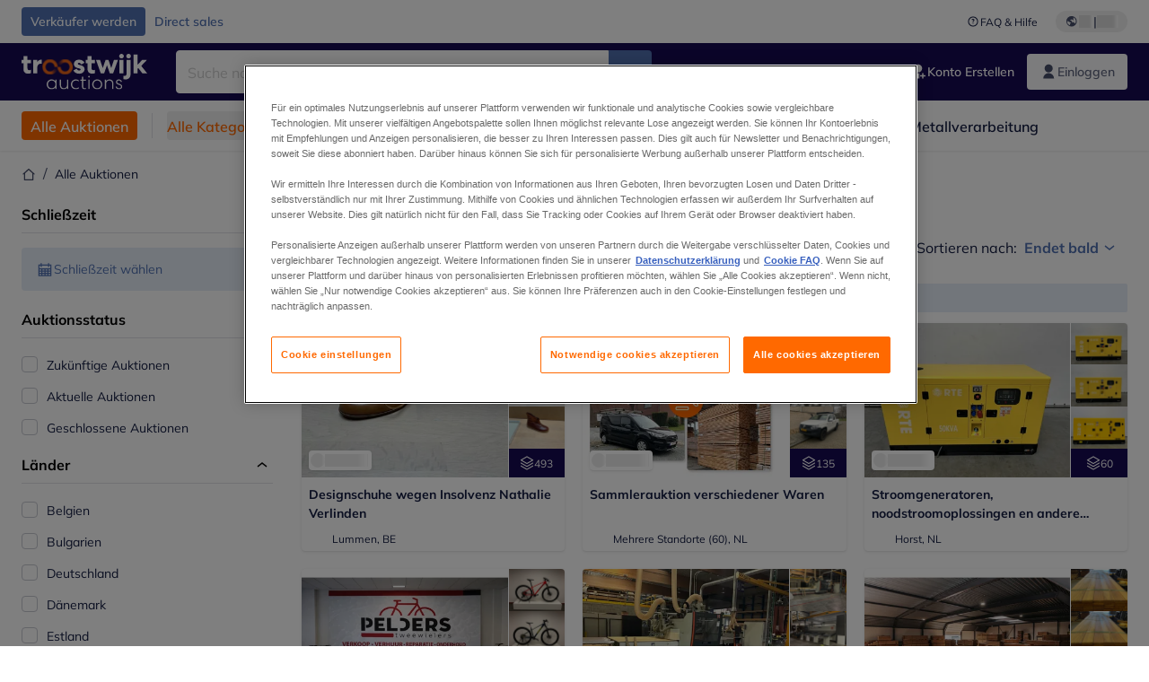

--- FILE ---
content_type: text/html; charset=utf-8
request_url: https://www.troostwijkauctions.com/de/auctions
body_size: 70121
content:
<!DOCTYPE html><html translate="no" lang="de"><head><meta charSet="utf-8" data-next-head=""/><meta name="viewport" content="width=device-width" data-next-head=""/><meta property="og:title" content="Alle Auktionen" data-next-head=""/><meta name="twitter:title" content="Alle Auktionen" data-next-head=""/><meta property="og:locale" content="de" data-next-head=""/><meta property="og:type" content="website" data-next-head=""/><meta property="article:modified_time" content="2023-07-10T12:16:07Z" data-next-head=""/><meta name="twitter:card" content="summary" data-next-head=""/><link sizes="16x16" type="image/png" rel="icon" href="https://www.datocms-assets.com/102685/1686592902-troostwijk.png?auto=format&amp;h=16&amp;w=16" data-next-head=""/><link sizes="32x32" type="image/png" rel="icon" href="https://www.datocms-assets.com/102685/1686592902-troostwijk.png?auto=format&amp;h=32&amp;w=32" data-next-head=""/><link sizes="96x96" type="image/png" rel="icon" href="https://www.datocms-assets.com/102685/1686592902-troostwijk.png?auto=format&amp;h=96&amp;w=96" data-next-head=""/><link sizes="192x192" type="image/png" rel="icon" href="https://www.datocms-assets.com/102685/1686592902-troostwijk.png?auto=format&amp;h=192&amp;w=192" data-next-head=""/><title data-next-head="">Alle Auktionen</title><link rel="canonical" href="https://www.troostwijkauctions.com/de/auctions" data-next-head=""/><link rel="alternate" hrefLang="en" href="https://www.troostwijkauctions.com/en/auctions" data-next-head=""/><link rel="alternate" hrefLang="fr" href="https://www.troostwijkauctions.com/fr/auctions" data-next-head=""/><link rel="alternate" hrefLang="nl" href="https://www.troostwijkauctions.com/auctions" data-next-head=""/><link rel="alternate" hrefLang="pl" href="https://www.troostwijkauctions.com/pl/auctions" data-next-head=""/><link rel="alternate" hrefLang="de" href="https://www.troostwijkauctions.com/de/auctions" data-next-head=""/><link rel="alternate" hrefLang="it" href="https://www.troostwijkauctions.com/it/auctions" data-next-head=""/><link rel="alternate" hrefLang="ro" href="https://www.troostwijkauctions.com/ro/auctions" data-next-head=""/><link data-next-font="" rel="preconnect" href="/" crossorigin="anonymous"/><link rel="preload" href="https://www.troostwijkauctions.com/_next/static/css/76f2bae4e46acc68.css" as="style"/><link rel="preload" href="https://www.troostwijkauctions.com/_next/static/css/7870811a95c1269d.css" as="style"/><meta name="sentry-trace" content="a5a3e4f6e24e95b9f8747d7f12138e10-45f9b8879b0f5cf2-0"/><meta name="baggage" content="sentry-environment=production,sentry-release=ec913c07d95c547954fa8d87c040bbc082c513e1,sentry-public_key=2ba361f98b1fedac0427800b8bfbd3f4,sentry-trace_id=a5a3e4f6e24e95b9f8747d7f12138e10,sentry-org_id=4508018193793024,sentry-sampled=false,sentry-sample_rand=0.1496489998696955,sentry-sample_rate=0.02"/><link rel="stylesheet" href="https://www.troostwijkauctions.com/_next/static/css/76f2bae4e46acc68.css" data-n-g=""/><link rel="stylesheet" href="https://www.troostwijkauctions.com/_next/static/css/7870811a95c1269d.css" data-n-p=""/><noscript data-n-css=""></noscript><script defer="" noModule="" src="https://www.troostwijkauctions.com/_next/static/chunks/polyfills-42372ed130431b0a.js"></script><script src="/api/polyfills?locale=de" defer="" data-nscript="beforeInteractive"></script><script id="one-trust" src="https://cdn.cookielaw.org/scripttemplates/otSDKStub.js" data-domain-script="0190c07b-9e39-77dd-adfc-875a0d66bcdd" data-document-language="true" defer="" data-nscript="beforeInteractive"></script><script src="https://www.troostwijkauctions.com/_next/static/chunks/webpack-35d7f8c986a851d4.js" defer=""></script><script src="https://www.troostwijkauctions.com/_next/static/chunks/framework-a84a18f4e199eb60.js" defer=""></script><script src="https://www.troostwijkauctions.com/_next/static/chunks/main-59fc67a97297ba7d.js" defer=""></script><script src="https://www.troostwijkauctions.com/_next/static/chunks/pages/_app-935d5a747e77b7bd.js" defer=""></script><script src="https://www.troostwijkauctions.com/_next/static/chunks/9456-2cde315d0292fbd7.js" defer=""></script><script src="https://www.troostwijkauctions.com/_next/static/chunks/5732-2a49e2e42fcfee34.js" defer=""></script><script src="https://www.troostwijkauctions.com/_next/static/chunks/6486-d6f111624403d0ba.js" defer=""></script><script src="https://www.troostwijkauctions.com/_next/static/chunks/3587-bc4edda4dff3bd51.js" defer=""></script><script src="https://www.troostwijkauctions.com/_next/static/chunks/5817-7f03747dd2407fdc.js" defer=""></script><script src="https://www.troostwijkauctions.com/_next/static/chunks/9433-4cb82b169c39d29e.js" defer=""></script><script src="https://www.troostwijkauctions.com/_next/static/chunks/6542-cc50f2204865fc45.js" defer=""></script><script src="https://www.troostwijkauctions.com/_next/static/chunks/pages/auctions-190c730f6efa6967.js" defer=""></script><script src="https://www.troostwijkauctions.com/_next/static/_JK4epL2hCMSSmDsG7ZAB/_buildManifest.js" defer=""></script><script src="https://www.troostwijkauctions.com/_next/static/_JK4epL2hCMSSmDsG7ZAB/_ssgManifest.js" defer=""></script></head><body><link rel="preload" as="image" href="https://www.datocms-assets.com/102685/1721142112-troostwijk-logo-white.svg"/><link rel="preload" as="image" href="/assets/svg/app-store-badge-v2.svg"/><link rel="preload" as="image" href="/assets/svg/google-play-badge-v2.svg"/><link rel="preload" as="image" href="https://www.datocms-assets.com/102685/1692360176-przzelewy24.svg"/><link rel="preload" as="image" href="https://www.datocms-assets.com/102685/1692360174-ideal.svg"/><link rel="preload" as="image" href="https://www.datocms-assets.com/102685/1692360171-bancontact.svg"/><link rel="preload" as="image" href="https://www.datocms-assets.com/102685/1695375912-card-payment.svg"/><div id="__next"><div class="CoreStylesProvider_root__CKU7I"><div class="sticky left-0 top-0 z-[5] w-full" id="header-sticky"><header class="print:hidden"><div class="hidden md:block"><div class="bg-c-surface-default"><div class="w-full mx-auto max-w-screen-2xl px-4 md:px-6 flex justify-between py-2"><div class="flex flex-1 items-center gap-3"><a target="_self" class="relative justify-center whitespace-nowrap transition-colors font-body text-label-default font-semibold leading-label-default tracking-label-default focus-visible:outline-none focus-visible:ring-2 focus-visible:ring-offset-2 disabled:pointer-events-none [&amp;.programmatic-focus]:outline-none [&amp;.programmatic-focus]:ring-2 [&amp;.programmatic-focus]:ring-offset-2 h-8 px-2.5 py-3 rounded bg-c-background-brand-primary-default text-c-text-inverse-default [&amp;&gt;svg]:text-c-icon-inverse-default [@media(hover:hover)_and_(pointer:fine){&amp;:hover}]:bg-c-background-brand-primary-hover [@media(hover:hover)_and_(pointer:fine){&amp;:hover}]:text-c-text-inverse-default ring-c-stroke-brand-primary-default disabled:bg-c-background-neutral-subtle-default disabled:text-c-text-neutral-subtle-default [&amp;&gt;svg]:disabled:text-c-icon-neutral-default body-xs-regular flex items-center gap-1 no-underline [&amp;&gt;svg]:size-4" type="button" href="https://verkaufen.troostwijkauctions.de/?utm_source=tw-website&amp;utm_medium=top-header"><span>Verkäufer werden</span></a><a target="_self" class="relative justify-center whitespace-nowrap transition-colors font-body text-label-default font-semibold leading-label-default tracking-label-default focus-visible:outline-none focus-visible:ring-2 focus-visible:ring-offset-2 disabled:pointer-events-none [&amp;.programmatic-focus]:outline-none [&amp;.programmatic-focus]:ring-2 [&amp;.programmatic-focus]:ring-offset-2 h-8 px-2.5 py-3 rounded text-c-text-brand-primary-default [&amp;&gt;svg]:text-c-icon-brand-primary-default [@media(hover:hover)_and_(pointer:fine){&amp;:hover}]:bg-c-background-brand-primary-x-subtle-default [@media(hover:hover)_and_(pointer:fine){&amp;:hover}]:text-c-text-brand-primary-hover [&amp;&gt;svg]:[@media(hover:hover)_and_(pointer:fine){&amp;:hover}]:text-c-icon-brand-primary-hover ring-c-stroke-brand-primary-default disabled:text-c-text-neutral-subtle-default [&amp;&gt;svg]:disabled:text-c-icon-neutral-default body-xs-regular flex items-center gap-1 no-underline [&amp;&gt;svg]:size-4" type="button" href="/de/direct-sales"><span>Direct sales</span></a></div><div class="flex items-center"><a target="_blank" class="body-xs-regular flex shrink-0 items-center gap-1 text-c-text-neutral-obvious-default no-underline [&amp;&gt;svg]:size-4" href="https://service.troostwijkauctions.com/hc/de"><svg class="inline align-text-top size-6"><use href="/assets/svg/icon-sprite-sheet.a8019ef632e962ef3d359003f5523487.svg#question-mark"></use></svg><span>FAQ &amp; Hilfe</span></a><div class="relative flex h-fit w-full justify-center"><button class="relative inline-flex items-center justify-center whitespace-nowrap transition-colors font-body text-label-default font-semibold leading-label-default tracking-label-default no-underline focus-visible:outline-none focus-visible:ring-2 focus-visible:ring-offset-2 disabled:pointer-events-none [&amp;.programmatic-focus]:outline-none [&amp;.programmatic-focus]:ring-2 [&amp;.programmatic-focus]:ring-offset-2 gap-2 px-2.5 py-3 [&amp;&gt;svg]:h-4 [&amp;&gt;svg]:w-4 rounded-full text-c-text-neutral-default [&amp;&gt;svg]:text-c-icon-neutral-default [@media(hover:hover)_and_(pointer:fine){&amp;:hover}]:text-c-text-neutral-default ring-c-stroke-neutral-default disabled:text-c-text-neutral-subtle-default [&amp;&gt;svg]:disabled:text-c-icon-neutral-default ml-5 h-6 [@media(hover:hover)_and_(pointer:fine){&amp;:hover}]:bg-c-background-neutral-x-subtle-hover" data-cy="header-change-language-currency-button" type="button"><svg class="inline align-text-top size-6"><use href="/assets/svg/icon-sprite-sheet.a8019ef632e962ef3d359003f5523487.svg#earth-americas"></use></svg><span class="LoadingPlaceholderBar_loadingPlaceholderBar__V2Ssx relative block h-3.5 overflow-hidden bg-[rgba(0,0,0,0.08)] w-4"></span>| <span class="LoadingPlaceholderBar_loadingPlaceholderBar__V2Ssx relative block h-3.5 overflow-hidden bg-[rgba(0,0,0,0.08)] w-6"></span></button><div hidden="" class="absolute z-50 h-fit min-w-fit transition-all xl:right-0 xl:translate-x-0 md:top-[100%] right-0 translate-x-0"><div class="mt-2 rounded-lg border border-c-stroke-neutral-obvious-default bg-c-surface-default shadow"><div class="flex w-80 flex-col rounded-lg bg-c-surface-default px-5 pb-5 pt-3 shadow"><div class="mb-4 capitalize" data-cy="change-language-dropdown"><p class="Dropdown_label__97Wbd" id="language-switcher">Sprache</p><div class="Dropdown_dropdown__GeEyw Dropdown_dropdownBackground__ot_SF"><button aria-expanded="false" aria-haspopup="listbox" aria-labelledby="language-switcher" class="Dropdown_button__qDYee capitalize" type="button" data-cy="change-language-dropdown-button"><span class="Dropdown_labelWrapper__5VFEL"><span class="flex size-5 items-center justify-start mr-3 w-5"><span class="IconFlag_fflag__jK2TE IconFlag_fflag-DE__hMciG"></span></span><span class="Dropdown_buttonLabel__pyP3C">Deutsch</span><svg class="inline align-text-top size-6 Dropdown_chevronIcon__V7wA7"><use href="/assets/svg/icon-sprite-sheet.a8019ef632e962ef3d359003f5523487.svg#chevron-down"></use></svg></span></button><div class="Dropdown_options__x9N4v"><div class="Dropdown_searchWrapper__9Df7h"></div><ul aria-activedescendant="de" role="listbox" tabindex="-1" class="Dropdown_optionsList__JwQ_T" data-cy="options"><li aria-selected="false" class="Dropdown_option__AIl4q" role="option"><span class="flex size-5 items-center justify-start mr-3 w-5 flex-shrink-0"><span class="IconFlag_fflag__jK2TE IconFlag_fflag-NL__BnqJK"></span></span>Nederlands</li><li aria-selected="false" class="Dropdown_option__AIl4q" role="option"><span class="flex size-5 items-center justify-start mr-3 w-5 flex-shrink-0"><span class="IconFlag_fflag__jK2TE IconFlag_fflag-GB__AvebC"></span></span>English</li><li aria-selected="false" class="Dropdown_option__AIl4q" role="option"><span class="flex size-5 items-center justify-start mr-3 w-5 flex-shrink-0"><span class="IconFlag_fflag__jK2TE IconFlag_fflag-FR__KZUpY"></span></span>français</li><li aria-selected="false" class="Dropdown_option__AIl4q" role="option"><span class="flex size-5 items-center justify-start mr-3 w-5 flex-shrink-0"><span class="IconFlag_fflag__jK2TE IconFlag_fflag-PL__qHCPU"></span></span>polski</li><li aria-selected="true" class="Dropdown_option__AIl4q Dropdown_selected__j0Fkf" role="option"><span class="flex size-5 items-center justify-start mr-3 w-5 flex-shrink-0"><span class="IconFlag_fflag__jK2TE IconFlag_fflag-DE__hMciG"></span></span>Deutsch</li><li aria-selected="false" class="Dropdown_option__AIl4q" role="option"><span class="flex size-5 items-center justify-start mr-3 w-5 flex-shrink-0"><span class="IconFlag_fflag__jK2TE IconFlag_fflag-IT__0hcB8"></span></span>italiano</li><li aria-selected="false" class="Dropdown_option__AIl4q" role="option"><span class="flex size-5 items-center justify-start mr-3 w-5 flex-shrink-0"><span class="IconFlag_fflag__jK2TE IconFlag_fflag-RO__aLcn7"></span></span>română</li></ul></div></div></div><div class="flex items-start gap-1"><svg class="inline align-text-top size-5 flex-shrink-0 text-c-icon-neutral-default"><use href="/assets/svg/icon-sprite-sheet.a8019ef632e962ef3d359003f5523487.svg#info"></use></svg><p class="body-s-regular text-c-text-neutral-default">Die Wechselkurse werden täglich aktualisiert, nicht in Echtzeit.</p></div></div></div></div></div></div></div></div></div><div class="block md:hidden"><div class="flex items-center px-0 py-2 bg-c-background-brand-primary-obvious-default"><header class="grid w-full items-center gap-3 px-4 grid-cols-[125px_1fr]"><a class="flex shrink-0" data-cy="logo-link" href="/de"><span class="sr-only">Hauptseite</span><img src="https://www.datocms-assets.com/102685/1721142112-troostwijk-logo-white.svg" class="inline-block mx-0 my-1.5 max-h-10 w-full h-10 [display:unset] min-[980px]:hidden"/><img src="https://www.datocms-assets.com/102685/1721142112-troostwijk-logo-white.svg" class="mx-0 my-1.5 max-h-10 w-full hidden min-[980px]:[display:unset]"/></a><div class="flex flex-row items-center justify-end gap-3"><a class="relative inline-flex items-center justify-center whitespace-nowrap transition-colors font-body text-label-default font-semibold leading-label-default tracking-label-default no-underline focus-visible:outline-none focus-visible:ring-2 focus-visible:ring-offset-2 disabled:pointer-events-none [&amp;.programmatic-focus]:outline-none [&amp;.programmatic-focus]:ring-2 [&amp;.programmatic-focus]:ring-offset-2 gap-2.5 [&amp;&gt;svg]:h-5 [&amp;&gt;svg]:w-5 rounded-full bg-c-background-brand-primary-default text-c-text-inverse-default [&amp;&gt;svg]:text-c-icon-inverse-default [@media(hover:hover)_and_(pointer:fine){&amp;:hover}]:bg-c-background-brand-primary-hover [@media(hover:hover)_and_(pointer:fine){&amp;:hover}]:text-c-text-inverse-default ring-c-stroke-brand-primary-default disabled:bg-c-background-neutral-subtle-default disabled:text-c-text-neutral-subtle-default [&amp;&gt;svg]:disabled:text-c-icon-neutral-default h-[34px] w-[34px] p-0" type="button" aria-label="Favoriten" href="/de/account/my-lots"><svg class="inline align-text-top size-6"><use href="/assets/svg/icon-sprite-sheet.a8019ef632e962ef3d359003f5523487.svg#heart-filled"></use></svg></a><div class="relative"><button class="relative whitespace-nowrap transition-colors font-body text-label-default font-semibold leading-label-default tracking-label-default no-underline focus-visible:outline-none focus-visible:ring-2 focus-visible:ring-offset-2 disabled:pointer-events-none [&amp;.programmatic-focus]:outline-none [&amp;.programmatic-focus]:ring-2 [&amp;.programmatic-focus]:ring-offset-2 gap-2.5 [&amp;&gt;svg]:h-5 [&amp;&gt;svg]:w-5 bg-c-background-brand-primary-default text-c-text-inverse-default [&amp;&gt;svg]:text-c-icon-inverse-default [@media(hover:hover)_and_(pointer:fine){&amp;:hover}]:bg-c-background-brand-primary-hover [@media(hover:hover)_and_(pointer:fine){&amp;:hover}]:text-c-text-inverse-default ring-c-stroke-brand-primary-default disabled:bg-c-background-neutral-subtle-default disabled:text-c-text-neutral-subtle-default [&amp;&gt;svg]:disabled:text-c-icon-neutral-default flex h-[34px] w-[34px] items-center justify-center rounded-full p-0 md:h-[unset] md:w-[unset] md:rounded md:px-3.5 md:py-2.5" disabled="" data-cy="header-auth-button" type="button" aria-label="Einloggen"><svg class="inline align-text-top size-6"><use href="/assets/svg/icon-sprite-sheet.a8019ef632e962ef3d359003f5523487.svg#user-fill"></use></svg></button></div><button class="relative inline-flex items-center justify-center whitespace-nowrap transition-colors font-body text-label-default font-semibold leading-label-default tracking-label-default no-underline focus-visible:outline-none focus-visible:ring-2 focus-visible:ring-offset-2 disabled:pointer-events-none [&amp;.programmatic-focus]:outline-none [&amp;.programmatic-focus]:ring-2 [&amp;.programmatic-focus]:ring-offset-2 gap-2.5 [&amp;&gt;svg]:h-5 [&amp;&gt;svg]:w-5 rounded-full bg-c-background-brand-primary-default text-c-text-inverse-default [&amp;&gt;svg]:text-c-icon-inverse-default [@media(hover:hover)_and_(pointer:fine){&amp;:hover}]:bg-c-background-brand-primary-hover [@media(hover:hover)_and_(pointer:fine){&amp;:hover}]:text-c-text-inverse-default ring-c-stroke-brand-primary-default disabled:bg-c-background-neutral-subtle-default disabled:text-c-text-neutral-subtle-default [&amp;&gt;svg]:disabled:text-c-icon-neutral-default h-[34px] w-[34px] p-0" type="button"><svg class="inline align-text-top size-6"><use href="/assets/svg/icon-sprite-sheet.a8019ef632e962ef3d359003f5523487.svg#hamburger"></use></svg></button></div></header></div></div><div class="hidden md:block"><div class="flex items-center bg-c-background-brand-primary-obvious-default"><div class="w-full mx-auto max-w-screen-2xl px-4 md:px-6 grid items-center gap-8 py-2 grid-cols-[auto_1fr]"><a class="flex shrink-0" data-cy="logo-link" href="/de"><span class="sr-only">Hauptseite</span><img src="https://www.datocms-assets.com/102685/1721142112-troostwijk-logo-white.svg" class="inline-block mx-0 my-1.5 max-h-10 w-full !m-0 h-10 [display:unset] min-[980px]:hidden"/><img src="https://www.datocms-assets.com/102685/1721142112-troostwijk-logo-white.svg" class="mx-0 my-1.5 max-h-10 w-full !m-0 hidden min-[980px]:[display:unset]"/></a><div class="flex items-center justify-between gap-4"><div class="relative w-3/5 xl:w-2/4"><form class="SearchBar_root__UCrO6 grow md:relative"><div class="SearchBar_searchField__Y3B3m !pl-0 [&amp;_.input-wrapper]:m-0 [&amp;_div]:max-w-none [&amp;_input]:max-w-none [&amp;_svg]:w-[calc(1.5rem+theme(spacing.3))] [&amp;_svg]:border-c-stroke-neutral-default [&amp;_svg]:pl-3 [&amp;_svg]:border-l-0 !border-0 [&amp;&gt;button]:right-auto [&amp;&gt;button]:m-0 [&amp;&gt;button]:h-full [&amp;&gt;button]:rounded-r [&amp;&gt;input]:h-full [&amp;&gt;input]:rounded-l [&amp;&gt;input]:!border-c-surface-default [&amp;&gt;input]:!border-solid [&amp;&gt;input]:!border-[1px] [&amp;:is(:hover,:focus,:focus-within)&gt;input]:!border-[1px] [&amp;:is(:hover,:focus,:focus-within)&gt;input]:!border-c-stroke-brand-primary-default [&amp;:is(:hover,:focus,:focus-within)&gt;input]:!text-c-text-neutral-obvious-default [&amp;:is(:hover,:focus,:focus-within)&gt;input::placeholder]:!text-c-text-brand-primary-default"><label for="search" class="sr-only">Suchleiste<!-- --> </label><div class="Input_inputWrapper__KrQzd input-wrapper gap-2"><div class="Input_fieldWithIconWrapper__iHWw7 Input_maxWidth__SxaNM SearchBar_searchField__Y3B3m !pl-0 [&amp;_.input-wrapper]:m-0 [&amp;_div]:max-w-none [&amp;_input]:max-w-none [&amp;_svg]:w-[calc(1.5rem+theme(spacing.3))] [&amp;_svg]:border-c-stroke-neutral-default [&amp;_svg]:pl-3 [&amp;_svg]:border-l-0 !border-0 [&amp;&gt;button]:right-auto [&amp;&gt;button]:m-0 [&amp;&gt;button]:h-full [&amp;&gt;button]:rounded-r [&amp;&gt;input]:h-full [&amp;&gt;input]:rounded-l [&amp;&gt;input]:!border-c-surface-default [&amp;&gt;input]:!border-solid [&amp;&gt;input]:!border-[1px] [&amp;:is(:hover,:focus,:focus-within)&gt;input]:!border-[1px] [&amp;:is(:hover,:focus,:focus-within)&gt;input]:!border-c-stroke-brand-primary-default [&amp;:is(:hover,:focus,:focus-within)&gt;input]:!text-c-text-neutral-obvious-default [&amp;:is(:hover,:focus,:focus-within)&gt;input::placeholder]:!text-c-text-brand-primary-default"><input aria-invalid="false" class="Input_common__Iv_iX Input_input__v48Bc" id="search" placeholder="Suche nach Online-Losen" type="search" autoComplete="off" maxLength="100" data-cy="header-search-input" name="search" value=""/><button class="relative inline-flex items-center justify-center whitespace-nowrap transition-colors font-body text-label-default font-semibold leading-label-default tracking-label-default no-underline focus-visible:outline-none focus-visible:ring-2 focus-visible:ring-offset-2 disabled:pointer-events-none [&amp;.programmatic-focus]:outline-none [&amp;.programmatic-focus]:ring-2 [&amp;.programmatic-focus]:ring-offset-2 h-10 gap-2.5 px-3.5 py-3.5 [&amp;&gt;svg]:h-5 [&amp;&gt;svg]:w-5 rounded bg-c-background-brand-primary-default text-c-text-inverse-default [&amp;&gt;svg]:text-c-icon-inverse-default [@media(hover:hover)_and_(pointer:fine){&amp;:hover}]:bg-c-background-brand-primary-hover [@media(hover:hover)_and_(pointer:fine){&amp;:hover}]:text-c-text-inverse-default ring-c-stroke-brand-primary-default disabled:bg-c-background-neutral-subtle-default disabled:text-c-text-neutral-subtle-default [&amp;&gt;svg]:disabled:text-c-icon-neutral-default Input_iconButton__8YwPz" data-cy="header-search-input-button" type="button" aria-label="Suchleiste"><svg class="inline align-text-top size-6"><use href="/assets/svg/icon-sprite-sheet.a8019ef632e962ef3d359003f5523487.svg#search"></use></svg></button></div></div></div><div></div></form></div><div class="flex items-center gap-2"><a class="relative inline-flex items-center justify-center whitespace-nowrap transition-colors font-body text-label-default font-semibold leading-label-default tracking-label-default no-underline focus-visible:outline-none focus-visible:ring-2 focus-visible:ring-offset-2 disabled:pointer-events-none [&amp;.programmatic-focus]:outline-none [&amp;.programmatic-focus]:ring-2 [&amp;.programmatic-focus]:ring-offset-2 h-10 gap-2.5 px-3.5 py-3.5 [&amp;&gt;svg]:h-5 [&amp;&gt;svg]:w-5 rounded-full text-c-text-inverse-default [&amp;&gt;svg]:text-c-icon-inverse-default [@media(hover:hover)_and_(pointer:fine){&amp;:hover}]:bg-c-background-inverse-default/20 [@media(hover:hover)_and_(pointer:fine){&amp;:hover}]:text-c-text-inverse-default ring-c-stroke-inverse-default ring-offset-c-stroke-brand-primary-default disabled:text-c-text-inverse-default/50 [&amp;&gt;svg]:disabled:text-c-icon-inverse-default/50" data-cy="header-create-account-button" type="button" href="/de/signup?callbackUrl=%2Fde%2Fauth%2Fcompletion%3FredirectPath%3D%2Fauctions"><svg class="inline align-text-top size-6"><use href="/assets/svg/icon-sprite-sheet.a8019ef632e962ef3d359003f5523487.svg#user-add-fill"></use></svg>Konto Erstellen</a><div class="relative"><button class="relative whitespace-nowrap transition-colors font-body text-label-default font-semibold leading-label-default tracking-label-default no-underline focus-visible:outline-none focus-visible:ring-2 focus-visible:ring-offset-2 disabled:pointer-events-none [&amp;.programmatic-focus]:outline-none [&amp;.programmatic-focus]:ring-2 [&amp;.programmatic-focus]:ring-offset-2 gap-2.5 [&amp;&gt;svg]:h-5 [&amp;&gt;svg]:w-5 bg-c-background-brand-primary-default text-c-text-inverse-default [&amp;&gt;svg]:text-c-icon-inverse-default [@media(hover:hover)_and_(pointer:fine){&amp;:hover}]:bg-c-background-brand-primary-hover [@media(hover:hover)_and_(pointer:fine){&amp;:hover}]:text-c-text-inverse-default ring-c-stroke-brand-primary-default disabled:bg-c-background-neutral-subtle-default disabled:text-c-text-neutral-subtle-default [&amp;&gt;svg]:disabled:text-c-icon-neutral-default flex h-[34px] w-[34px] items-center justify-center rounded-full p-0 md:h-[unset] md:w-[unset] md:rounded md:px-3.5 md:py-2.5" disabled="" data-cy="header-auth-button" type="button" aria-label="Einloggen"><svg class="inline align-text-top size-6"><use href="/assets/svg/icon-sprite-sheet.a8019ef632e962ef3d359003f5523487.svg#user-fill"></use></svg>Einloggen</button></div></div></div></div></div></div><div class="block md:hidden"><div class="w-full bg-c-surface-default px-4 py-3 shadow-sm"><form class="SearchBar_root__UCrO6 grow md:relative"><div class="SearchBar_searchField__Y3B3m !pl-0 [&amp;_.input-wrapper]:m-0 [&amp;_div]:max-w-none [&amp;_input]:max-w-none [&amp;_svg]:w-[calc(1.5rem+theme(spacing.3))] [&amp;_svg]:border-c-stroke-neutral-default [&amp;_svg]:pl-3 [&amp;_svg]:border-l-0 !border-0 [&amp;&gt;button]:right-auto [&amp;&gt;button]:m-0 [&amp;&gt;button]:h-full [&amp;&gt;button]:rounded-r [&amp;&gt;input::placeholder]:text-c-text-neutral-subtle-focus [&amp;&gt;input]:h-full [&amp;&gt;input]:rounded-l [&amp;&gt;input]:!border-[1px] [&amp;&gt;input]:!border-solid [&amp;&gt;input]:!border-c-stroke-neutral-subtle-default [&amp;&gt;input]:bg-c-background-brand-primary-x-subtle-default"><label for="search" class="sr-only">Suchleiste<!-- --> </label><div class="Input_inputWrapper__KrQzd input-wrapper gap-2"><div class="Input_fieldWithIconWrapper__iHWw7 Input_maxWidth__SxaNM SearchBar_searchField__Y3B3m !pl-0 [&amp;_.input-wrapper]:m-0 [&amp;_div]:max-w-none [&amp;_input]:max-w-none [&amp;_svg]:w-[calc(1.5rem+theme(spacing.3))] [&amp;_svg]:border-c-stroke-neutral-default [&amp;_svg]:pl-3 [&amp;_svg]:border-l-0 !border-0 [&amp;&gt;button]:right-auto [&amp;&gt;button]:m-0 [&amp;&gt;button]:h-full [&amp;&gt;button]:rounded-r [&amp;&gt;input::placeholder]:text-c-text-neutral-subtle-focus [&amp;&gt;input]:h-full [&amp;&gt;input]:rounded-l [&amp;&gt;input]:!border-[1px] [&amp;&gt;input]:!border-solid [&amp;&gt;input]:!border-c-stroke-neutral-subtle-default [&amp;&gt;input]:bg-c-background-brand-primary-x-subtle-default"><input aria-invalid="false" class="Input_common__Iv_iX Input_input__v48Bc" id="search" placeholder="Suche nach Online-Losen" type="search" autoComplete="off" maxLength="100" data-cy="mobile-header-search-input" name="search" value=""/><button class="relative inline-flex items-center justify-center whitespace-nowrap transition-colors font-body text-label-default font-semibold leading-label-default tracking-label-default no-underline focus-visible:outline-none focus-visible:ring-2 focus-visible:ring-offset-2 disabled:pointer-events-none [&amp;.programmatic-focus]:outline-none [&amp;.programmatic-focus]:ring-2 [&amp;.programmatic-focus]:ring-offset-2 h-10 gap-2.5 px-3.5 py-3.5 [&amp;&gt;svg]:h-5 [&amp;&gt;svg]:w-5 rounded bg-c-background-brand-primary-default text-c-text-inverse-default [&amp;&gt;svg]:text-c-icon-inverse-default [@media(hover:hover)_and_(pointer:fine){&amp;:hover}]:bg-c-background-brand-primary-hover [@media(hover:hover)_and_(pointer:fine){&amp;:hover}]:text-c-text-inverse-default ring-c-stroke-brand-primary-default disabled:bg-c-background-neutral-subtle-default disabled:text-c-text-neutral-subtle-default [&amp;&gt;svg]:disabled:text-c-icon-neutral-default Input_iconButton__8YwPz" data-cy="mobile-header-search-input-button" type="button" aria-label="Suchleiste"><svg class="inline align-text-top size-6"><use href="/assets/svg/icon-sprite-sheet.a8019ef632e962ef3d359003f5523487.svg#search"></use></svg></button></div></div></div><div></div></form></div></div><div class="hidden md:block"><div class="relative bg-c-surface-default shadow-sm"><div class="w-full mx-auto max-w-screen-2xl px-4 md:px-6 flex flex-1 justify-between overflow-hidden py-3"><div class="flex flex-grow items-center space-x-4 overflow-hidden"><a class="relative inline-flex items-center justify-center whitespace-nowrap transition-colors font-body font-semibold leading-label-default tracking-label-default no-underline focus-visible:outline-none focus-visible:ring-2 focus-visible:ring-offset-2 disabled:pointer-events-none [&amp;.programmatic-focus]:outline-none [&amp;.programmatic-focus]:ring-2 [&amp;.programmatic-focus]:ring-offset-2 h-8 gap-2 px-2.5 py-3 [&amp;&gt;svg]:h-4 [&amp;&gt;svg]:w-4 rounded bg-c-background-brand-secondary-default text-c-text-inverse-default [&amp;&gt;svg]:text-c-icon-inverse-default [@media(hover:hover)_and_(pointer:fine){&amp;:hover}]:bg-c-background-brand-secondary-hover [@media(hover:hover)_and_(pointer:fine){&amp;:hover}]:text-c-text-inverse-default ring-c-stroke-brand-secondary-default disabled:bg-c-background-neutral-subtle-default disabled:text-c-text-neutral-subtle-default [&amp;&gt;svg]:disabled:text-c-icon-neutral-default text-body-body-m-default" data-cy="header-all-auctions-button" type="button" href="/de/auctions">Alle Auktionen</a><span class="block h-7 w-px bg-c-background-neutral-default"></span><button class="relative inline-flex items-center justify-center whitespace-nowrap transition-colors font-body font-semibold leading-label-default tracking-label-default no-underline focus-visible:outline-none focus-visible:ring-2 focus-visible:ring-offset-2 disabled:pointer-events-none [&amp;.programmatic-focus]:outline-none [&amp;.programmatic-focus]:ring-2 [&amp;.programmatic-focus]:ring-offset-2 h-8 gap-2 [&amp;&gt;svg]:h-4 [&amp;&gt;svg]:w-4 rounded text-c-text-brand-secondary-default [&amp;&gt;svg]:text-c-icon-brand-secondary-default [@media(hover:hover)_and_(pointer:fine){&amp;:hover}]:bg-c-background-brand-secondary-x-subtle-default [@media(hover:hover)_and_(pointer:fine){&amp;:hover}]:text-c-text-brand-secondary-hover [&amp;&gt;svg]:[@media(hover:hover)_and_(pointer:fine){&amp;:hover}]:text-c-icon-brand-secondary-hover ring-c-stroke-brand-secondary-default disabled:text-c-text-neutral-subtle-default [&amp;&gt;svg]:disabled:text-c-icon-neutral-default flex-shrink-0 flex-nowrap p-0 text-body-body-m-default hover:!bg-c-transparent" data-cy="header-all-categories-dropdown" type="button">Alle Kategorien<svg class="inline align-text-top size-6 mt-px !size-6 !text-c-icon-neutral-default"><use href="/assets/svg/icon-sprite-sheet.a8019ef632e962ef3d359003f5523487.svg#chevron-down"></use></svg></button><div class="flex h-[1.5rem] flex-wrap space-x-4 overflow-hidden"><a target="_self" class="label flex items-center gap-1 text-body-body-m-default text-c-text-neutral-obvious-default no-underline hover:text-c-text-neutral-obvious-hover" href="/de/c/transport-und-logistik/22430513-5e00-4758-9889-a4e52c0bb221"><svg class="inline align-text-top size-6"><use href="/assets/svg/icon-sprite-sheet.a8019ef632e962ef3d359003f5523487.svg#truck-fill"></use></svg><span>Transport und Logistik</span></a><a target="_self" class="label flex items-center gap-1 text-body-body-m-default text-c-text-neutral-obvious-default no-underline hover:text-c-text-neutral-obvious-hover" href="/de/c/bauwesen-und-erdbewegung/f77365fe-eaa8-42d1-97fc-b14d0111160c"><svg class="inline align-text-top size-6"><use href="/assets/svg/icon-sprite-sheet.a8019ef632e962ef3d359003f5523487.svg#contracting-fill"></use></svg><span>Bauwesen und Erdbewegung</span></a><a target="_self" class="label flex items-center gap-1 text-body-body-m-default text-c-text-neutral-obvious-default no-underline hover:text-c-text-neutral-obvious-hover" href="/de/c/landwirtschaftlich/ca789c2c-b997-4f21-81d4-0bf285aca622"><svg class="inline align-text-top size-6"><use href="/assets/svg/icon-sprite-sheet.a8019ef632e962ef3d359003f5523487.svg#agriculture-fill"></use></svg><span>Landwirtschaftlich</span></a><a target="_self" class="label flex items-center gap-1 text-body-body-m-default text-c-text-neutral-obvious-default no-underline hover:text-c-text-neutral-obvious-hover" href="/de/c/metallverarbeitung/0d91005a-fa8e-4e8f-98b1-f4854018329f"><svg class="inline align-text-top size-6"><use href="/assets/svg/icon-sprite-sheet.a8019ef632e962ef3d359003f5523487.svg#industy-workshop-fill"></use></svg><span>Metallverarbeitung</span></a><a target="_self" class="label flex items-center gap-1 text-body-body-m-default text-c-text-neutral-obvious-default no-underline hover:text-c-text-neutral-obvious-hover" href="/de/c/holzbearbeitung/41176767-df26-4cea-80b5-3024e6ab4916"><svg class="inline align-text-top size-6"><use href="/assets/svg/icon-sprite-sheet.a8019ef632e962ef3d359003f5523487.svg#plant-fill"></use></svg><span>Holzbearbeitung</span></a></div></div><div class="flex flex-shrink-0 items-center space-x-2"></div></div><div class="hidden"><div class="absolute bottom-[-70%] left-0 mt-6 flex max-h-[300px] flex-row rounded-md bg-c-surface-default shadow-xl md:bottom-[unset] !mt-0 !left-1/2 transform -translate-x-1/2 w-full max-w-screen-xl !z-[3] z-[3]"><div class="scroll grow basis-0 overflow-y-auto border-r border-c-stroke-neutral-subtle-default p-5" data-cy="category-dropdown-main-categories-list"><button class="group w-full cursor-pointer border-0 bg-[initial] p-0.5"><span class="flex w-full flex-row items-center justify-between rounded-md py-2 pl-3 pr-2 transition-colors duration-200 ease-in min-[981px]:pl-4 group-hover:bg-inherit bg-c-background-brand-primary-x-subtle-default text-c-text-brand-primary-obvious-default"><div class="body-m-medium min-[981px]:body-s-medium grow text-start">Transport und Logistik</div><svg class="inline align-text-top size-6"><use href="/assets/svg/icon-sprite-sheet.a8019ef632e962ef3d359003f5523487.svg#chevron-right"></use></svg></span></button><button class="group w-full cursor-pointer border-0 bg-[initial] p-0.5"><span class="flex w-full flex-row items-center justify-between rounded-md bg-[initial] py-2 pl-3 pr-2 transition-colors duration-200 ease-in group-hover:bg-c-background-neutral-subtle-default min-[981px]:pl-4"><div class="body-m-medium min-[981px]:body-s-medium grow text-start">Bauwesen und Erdbewegung</div><svg class="inline align-text-top size-6"><use href="/assets/svg/icon-sprite-sheet.a8019ef632e962ef3d359003f5523487.svg#chevron-right"></use></svg></span></button><button class="group w-full cursor-pointer border-0 bg-[initial] p-0.5"><span class="flex w-full flex-row items-center justify-between rounded-md bg-[initial] py-2 pl-3 pr-2 transition-colors duration-200 ease-in group-hover:bg-c-background-neutral-subtle-default min-[981px]:pl-4"><div class="body-m-medium min-[981px]:body-s-medium grow text-start">Landwirtschaftlich</div><svg class="inline align-text-top size-6"><use href="/assets/svg/icon-sprite-sheet.a8019ef632e962ef3d359003f5523487.svg#chevron-right"></use></svg></span></button><button class="group w-full cursor-pointer border-0 bg-[initial] p-0.5"><span class="flex w-full flex-row items-center justify-between rounded-md bg-[initial] py-2 pl-3 pr-2 transition-colors duration-200 ease-in group-hover:bg-c-background-neutral-subtle-default min-[981px]:pl-4"><div class="body-m-medium min-[981px]:body-s-medium grow text-start">Metallverarbeitung</div><svg class="inline align-text-top size-6"><use href="/assets/svg/icon-sprite-sheet.a8019ef632e962ef3d359003f5523487.svg#chevron-right"></use></svg></span></button><button class="group w-full cursor-pointer border-0 bg-[initial] p-0.5"><span class="flex w-full flex-row items-center justify-between rounded-md bg-[initial] py-2 pl-3 pr-2 transition-colors duration-200 ease-in group-hover:bg-c-background-neutral-subtle-default min-[981px]:pl-4"><div class="body-m-medium min-[981px]:body-s-medium grow text-start">Holzbearbeitung</div><svg class="inline align-text-top size-6"><use href="/assets/svg/icon-sprite-sheet.a8019ef632e962ef3d359003f5523487.svg#chevron-right"></use></svg></span></button><button class="group w-full cursor-pointer border-0 bg-[initial] p-0.5"><span class="flex w-full flex-row items-center justify-between rounded-md bg-[initial] py-2 pl-3 pr-2 transition-colors duration-200 ease-in group-hover:bg-c-background-neutral-subtle-default min-[981px]:pl-4"><div class="body-m-medium min-[981px]:body-s-medium grow text-start">Lebensmittelindustrie</div><svg class="inline align-text-top size-6"><use href="/assets/svg/icon-sprite-sheet.a8019ef632e962ef3d359003f5523487.svg#chevron-right"></use></svg></span></button><button class="group w-full cursor-pointer border-0 bg-[initial] p-0.5"><span class="flex w-full flex-row items-center justify-between rounded-md bg-[initial] py-2 pl-3 pr-2 transition-colors duration-200 ease-in group-hover:bg-c-background-neutral-subtle-default min-[981px]:pl-4"><div class="body-m-medium min-[981px]:body-s-medium grow text-start">Medizinisch</div><svg class="inline align-text-top size-6"><use href="/assets/svg/icon-sprite-sheet.a8019ef632e962ef3d359003f5523487.svg#chevron-right"></use></svg></span></button><button class="group w-full cursor-pointer border-0 bg-[initial] p-0.5"><span class="flex w-full flex-row items-center justify-between rounded-md bg-[initial] py-2 pl-3 pr-2 transition-colors duration-200 ease-in group-hover:bg-c-background-neutral-subtle-default min-[981px]:pl-4"><div class="body-m-medium min-[981px]:body-s-medium grow text-start">Weitere Industriekategorien</div><svg class="inline align-text-top size-6"><use href="/assets/svg/icon-sprite-sheet.a8019ef632e962ef3d359003f5523487.svg#chevron-right"></use></svg></span></button><button class="group w-full cursor-pointer border-0 bg-[initial] p-0.5"><span class="flex w-full flex-row items-center justify-between rounded-md bg-[initial] py-2 pl-3 pr-2 transition-colors duration-200 ease-in group-hover:bg-c-background-neutral-subtle-default min-[981px]:pl-4"><div class="body-m-medium min-[981px]:body-s-medium grow text-start">Einzelhandel und Büro</div><svg class="inline align-text-top size-6"><use href="/assets/svg/icon-sprite-sheet.a8019ef632e962ef3d359003f5523487.svg#chevron-right"></use></svg></span></button><button class="group w-full cursor-pointer border-0 bg-[initial] p-0.5"><span class="flex w-full flex-row items-center justify-between rounded-md bg-[initial] py-2 pl-3 pr-2 transition-colors duration-200 ease-in group-hover:bg-c-background-neutral-subtle-default min-[981px]:pl-4"><div class="body-m-medium min-[981px]:body-s-medium grow text-start">Montagematerial</div><svg class="inline align-text-top size-6"><use href="/assets/svg/icon-sprite-sheet.a8019ef632e962ef3d359003f5523487.svg#chevron-right"></use></svg></span></button><button class="group w-full cursor-pointer border-0 bg-[initial] p-0.5"><span class="flex w-full flex-row items-center justify-between rounded-md bg-[initial] py-2 pl-3 pr-2 transition-colors duration-200 ease-in group-hover:bg-c-background-neutral-subtle-default min-[981px]:pl-4"><div class="body-m-medium min-[981px]:body-s-medium grow text-start">Do-it-yourself und Renovierung</div><svg class="inline align-text-top size-6"><use href="/assets/svg/icon-sprite-sheet.a8019ef632e962ef3d359003f5523487.svg#chevron-right"></use></svg></span></button><button class="group w-full cursor-pointer border-0 bg-[initial] p-0.5"><span class="flex w-full flex-row items-center justify-between rounded-md bg-[initial] py-2 pl-3 pr-2 transition-colors duration-200 ease-in group-hover:bg-c-background-neutral-subtle-default min-[981px]:pl-4"><div class="body-m-medium min-[981px]:body-s-medium grow text-start">Massenhandel</div><svg class="inline align-text-top size-6"><use href="/assets/svg/icon-sprite-sheet.a8019ef632e962ef3d359003f5523487.svg#chevron-right"></use></svg></span></button><button class="group w-full cursor-pointer border-0 bg-[initial] p-0.5"><span class="flex w-full flex-row items-center justify-between rounded-md bg-[initial] py-2 pl-3 pr-2 transition-colors duration-200 ease-in group-hover:bg-c-background-neutral-subtle-default min-[981px]:pl-4"><div class="body-m-medium min-[981px]:body-s-medium grow text-start">Veranstaltungen</div><svg class="inline align-text-top size-6"><use href="/assets/svg/icon-sprite-sheet.a8019ef632e962ef3d359003f5523487.svg#chevron-right"></use></svg></span></button><button class="group w-full cursor-pointer border-0 bg-[initial] p-0.5"><span class="flex w-full flex-row items-center justify-between rounded-md bg-[initial] py-2 pl-3 pr-2 transition-colors duration-200 ease-in group-hover:bg-c-background-neutral-subtle-default min-[981px]:pl-4"><div class="body-m-medium min-[981px]:body-s-medium grow text-start">Garageninventar</div><svg class="inline align-text-top size-6"><use href="/assets/svg/icon-sprite-sheet.a8019ef632e962ef3d359003f5523487.svg#chevron-right"></use></svg></span></button><button class="group w-full cursor-pointer border-0 bg-[initial] p-0.5"><span class="flex w-full flex-row items-center justify-between rounded-md bg-[initial] py-2 pl-3 pr-2 transition-colors duration-200 ease-in group-hover:bg-c-background-neutral-subtle-default min-[981px]:pl-4"><div class="body-m-medium min-[981px]:body-s-medium grow text-start">Heizung</div><svg class="inline align-text-top size-6"><use href="/assets/svg/icon-sprite-sheet.a8019ef632e962ef3d359003f5523487.svg#chevron-right"></use></svg></span></button><button class="group w-full cursor-pointer border-0 bg-[initial] p-0.5"><span class="flex w-full flex-row items-center justify-between rounded-md bg-[initial] py-2 pl-3 pr-2 transition-colors duration-200 ease-in group-hover:bg-c-background-neutral-subtle-default min-[981px]:pl-4"><div class="body-m-medium min-[981px]:body-s-medium grow text-start">Erneuerbare Energie</div><svg class="inline align-text-top size-6"><use href="/assets/svg/icon-sprite-sheet.a8019ef632e962ef3d359003f5523487.svg#chevron-right"></use></svg></span></button><button class="group w-full cursor-pointer border-0 bg-[initial] p-0.5"><span class="flex w-full flex-row items-center justify-between rounded-md bg-[initial] py-2 pl-3 pr-2 transition-colors duration-200 ease-in group-hover:bg-c-background-neutral-subtle-default min-[981px]:pl-4"><div class="body-m-medium min-[981px]:body-s-medium grow text-start">Catering und Horeca</div><svg class="inline align-text-top size-6"><use href="/assets/svg/icon-sprite-sheet.a8019ef632e962ef3d359003f5523487.svg#chevron-right"></use></svg></span></button><button class="group w-full cursor-pointer border-0 bg-[initial] p-0.5"><span class="flex w-full flex-row items-center justify-between rounded-md bg-[initial] py-2 pl-3 pr-2 transition-colors duration-200 ease-in group-hover:bg-c-background-neutral-subtle-default min-[981px]:pl-4"><div class="body-m-medium min-[981px]:body-s-medium grow text-start">Boote &amp; Yachten</div><svg class="inline align-text-top size-6"><use href="/assets/svg/icon-sprite-sheet.a8019ef632e962ef3d359003f5523487.svg#chevron-right"></use></svg></span></button><button class="group w-full cursor-pointer border-0 bg-[initial] p-0.5"><span class="flex w-full flex-row items-center justify-between rounded-md bg-[initial] py-2 pl-3 pr-2 transition-colors duration-200 ease-in group-hover:bg-c-background-neutral-subtle-default min-[981px]:pl-4"><div class="body-m-medium min-[981px]:body-s-medium grow text-start">Kunst</div><svg class="inline align-text-top size-6"><use href="/assets/svg/icon-sprite-sheet.a8019ef632e962ef3d359003f5523487.svg#chevron-right"></use></svg></span></button><button class="group w-full cursor-pointer border-0 bg-[initial] p-0.5"><span class="flex w-full flex-row items-center justify-between rounded-md bg-[initial] py-2 pl-3 pr-2 transition-colors duration-200 ease-in group-hover:bg-c-background-neutral-subtle-default min-[981px]:pl-4"><div class="body-m-medium min-[981px]:body-s-medium grow text-start">Garten und Terrasse</div><svg class="inline align-text-top size-6"><use href="/assets/svg/icon-sprite-sheet.a8019ef632e962ef3d359003f5523487.svg#chevron-right"></use></svg></span></button><button class="group w-full cursor-pointer border-0 bg-[initial] p-0.5"><span class="flex w-full flex-row items-center justify-between rounded-md bg-[initial] py-2 pl-3 pr-2 transition-colors duration-200 ease-in group-hover:bg-c-background-neutral-subtle-default min-[981px]:pl-4"><div class="body-m-medium min-[981px]:body-s-medium grow text-start">Elektronik</div><svg class="inline align-text-top size-6"><use href="/assets/svg/icon-sprite-sheet.a8019ef632e962ef3d359003f5523487.svg#chevron-right"></use></svg></span></button><button class="group w-full cursor-pointer border-0 bg-[initial] p-0.5"><span class="flex w-full flex-row items-center justify-between rounded-md bg-[initial] py-2 pl-3 pr-2 transition-colors duration-200 ease-in group-hover:bg-c-background-neutral-subtle-default min-[981px]:pl-4"><div class="body-m-medium min-[981px]:body-s-medium grow text-start">Sanitär und Wellness</div><svg class="inline align-text-top size-6"><use href="/assets/svg/icon-sprite-sheet.a8019ef632e962ef3d359003f5523487.svg#chevron-right"></use></svg></span></button><button class="group w-full cursor-pointer border-0 bg-[initial] p-0.5"><span class="flex w-full flex-row items-center justify-between rounded-md bg-[initial] py-2 pl-3 pr-2 transition-colors duration-200 ease-in group-hover:bg-c-background-neutral-subtle-default min-[981px]:pl-4"><div class="body-m-medium min-[981px]:body-s-medium grow text-start">Küche</div><svg class="inline align-text-top size-6"><use href="/assets/svg/icon-sprite-sheet.a8019ef632e962ef3d359003f5523487.svg#chevron-right"></use></svg></span></button><button class="group w-full cursor-pointer border-0 bg-[initial] p-0.5"><span class="flex w-full flex-row items-center justify-between rounded-md bg-[initial] py-2 pl-3 pr-2 transition-colors duration-200 ease-in group-hover:bg-c-background-neutral-subtle-default min-[981px]:pl-4"><div class="body-m-medium min-[981px]:body-s-medium grow text-start">Wohnen &amp;; Schlafen</div><svg class="inline align-text-top size-6"><use href="/assets/svg/icon-sprite-sheet.a8019ef632e962ef3d359003f5523487.svg#chevron-right"></use></svg></span></button><button class="group w-full cursor-pointer border-0 bg-[initial] p-0.5"><span class="flex w-full flex-row items-center justify-between rounded-md bg-[initial] py-2 pl-3 pr-2 transition-colors duration-200 ease-in group-hover:bg-c-background-neutral-subtle-default min-[981px]:pl-4"><div class="body-m-medium min-[981px]:body-s-medium grow text-start">Haushaltsgeräte</div><svg class="inline align-text-top size-6"><use href="/assets/svg/icon-sprite-sheet.a8019ef632e962ef3d359003f5523487.svg#chevron-right"></use></svg></span></button><button class="group w-full cursor-pointer border-0 bg-[initial] p-0.5"><span class="flex w-full flex-row items-center justify-between rounded-md bg-[initial] py-2 pl-3 pr-2 transition-colors duration-200 ease-in group-hover:bg-c-background-neutral-subtle-default min-[981px]:pl-4"><div class="body-m-medium min-[981px]:body-s-medium grow text-start">Immobilien</div><svg class="inline align-text-top size-6"><use href="/assets/svg/icon-sprite-sheet.a8019ef632e962ef3d359003f5523487.svg#chevron-right"></use></svg></span></button><button class="group w-full cursor-pointer border-0 bg-[initial] p-0.5"><span class="flex w-full flex-row items-center justify-between rounded-md bg-[initial] py-2 pl-3 pr-2 transition-colors duration-200 ease-in group-hover:bg-c-background-neutral-subtle-default min-[981px]:pl-4"><div class="body-m-medium min-[981px]:body-s-medium grow text-start">Kleidung, Schuhe, Accessoires</div><svg class="inline align-text-top size-6"><use href="/assets/svg/icon-sprite-sheet.a8019ef632e962ef3d359003f5523487.svg#chevron-right"></use></svg></span></button><button class="group w-full cursor-pointer border-0 bg-[initial] p-0.5"><span class="flex w-full flex-row items-center justify-between rounded-md bg-[initial] py-2 pl-3 pr-2 transition-colors duration-200 ease-in group-hover:bg-c-background-neutral-subtle-default min-[981px]:pl-4"><div class="body-m-medium min-[981px]:body-s-medium grow text-start">Schönheit und Gesundheit</div><svg class="inline align-text-top size-6"><use href="/assets/svg/icon-sprite-sheet.a8019ef632e962ef3d359003f5523487.svg#chevron-right"></use></svg></span></button><button class="group w-full cursor-pointer border-0 bg-[initial] p-0.5"><span class="flex w-full flex-row items-center justify-between rounded-md bg-[initial] py-2 pl-3 pr-2 transition-colors duration-200 ease-in group-hover:bg-c-background-neutral-subtle-default min-[981px]:pl-4"><div class="body-m-medium min-[981px]:body-s-medium grow text-start">Werkzeuge</div><svg class="inline align-text-top size-6"><use href="/assets/svg/icon-sprite-sheet.a8019ef632e962ef3d359003f5523487.svg#chevron-right"></use></svg></span></button><button class="group w-full cursor-pointer border-0 bg-[initial] p-0.5"><span class="flex w-full flex-row items-center justify-between rounded-md bg-[initial] py-2 pl-3 pr-2 transition-colors duration-200 ease-in group-hover:bg-c-background-neutral-subtle-default min-[981px]:pl-4"><div class="body-m-medium min-[981px]:body-s-medium grow text-start">Babys und Kinder</div><svg class="inline align-text-top size-6"><use href="/assets/svg/icon-sprite-sheet.a8019ef632e962ef3d359003f5523487.svg#chevron-right"></use></svg></span></button><button class="group w-full cursor-pointer border-0 bg-[initial] p-0.5"><span class="flex w-full flex-row items-center justify-between rounded-md bg-[initial] py-2 pl-3 pr-2 transition-colors duration-200 ease-in group-hover:bg-c-background-neutral-subtle-default min-[981px]:pl-4"><div class="body-m-medium min-[981px]:body-s-medium grow text-start">Sport &amp; Freizeit</div><svg class="inline align-text-top size-6"><use href="/assets/svg/icon-sprite-sheet.a8019ef632e962ef3d359003f5523487.svg#chevron-right"></use></svg></span></button></div><div class="scroll grow-[2] basis-0 overflow-y-auto px-4 py-6 block" data-cy="category-dropdown-sub-categories-list"><div class="pl-4"><div class="heading-4 text-c-text-neutral-obvious-default">Transport und Logistik</div><a class="body-xs-bold block py-3 text-c-text-brand-primary-default no-underline transition-colors hover:cursor-pointer hover:text-c-text-brand-primary-obvious-default min-[981px]:mb-5 min-[981px]:mt-3 min-[981px]:py-0" data-cy="category-dropdown-sub-categories-all-button" href="/de/c/transport-und-logistik/22430513-5e00-4758-9889-a4e52c0bb221?sorting=PRICE_DESC&amp;page=1">ALLE ANZEIGEN</a></div><div class="grid grid-cols-2 gap-x-3"><a class="body-m-medium min-[981px]:body-s-medium group ml-0 flex w-full cursor-pointer self-center p-0.5 text-left text-[inherit] no-underline" href="/de/c/transport/automobile/5196727d-c14f-48dc-a2f0-e75f50094a52"><span class="w-full rounded-md py-2 pl-3 pr-2 group-hover:text-c-text-brand-primary-default min-[981px]:pl-4 min-[981px]:group-hover:bg-c-background-neutral-subtle-default min-[981px]:group-focus:bg-c-background-neutral-subtle-default">Automobile</span></a><a class="body-m-medium min-[981px]:body-s-medium group ml-0 flex w-full cursor-pointer self-center p-0.5 text-left text-[inherit] no-underline" href="/de/c/transport/campingfahrzeuge/b1ffff2e-cc39-4181-af76-b42dee4aa379"><span class="w-full rounded-md py-2 pl-3 pr-2 group-hover:text-c-text-brand-primary-default min-[981px]:pl-4 min-[981px]:group-hover:bg-c-background-neutral-subtle-default min-[981px]:group-focus:bg-c-background-neutral-subtle-default">Campingfahrzeuge</span></a><a class="body-m-medium min-[981px]:body-s-medium group ml-0 flex w-full cursor-pointer self-center p-0.5 text-left text-[inherit] no-underline" href="/de/c/transport-und-logistik/lastkraftwagen/fd5500c7-5590-42fb-8f0b-24fa8e6d95da"><span class="w-full rounded-md py-2 pl-3 pr-2 group-hover:text-c-text-brand-primary-default min-[981px]:pl-4 min-[981px]:group-hover:bg-c-background-neutral-subtle-default min-[981px]:group-focus:bg-c-background-neutral-subtle-default">Lastkraftwagen</span></a><a class="body-m-medium min-[981px]:body-s-medium group ml-0 flex w-full cursor-pointer self-center p-0.5 text-left text-[inherit] no-underline" href="/de/c/transport/anhanger/f4e64a74-b4ba-4498-9e2d-e8ae1af496c0"><span class="w-full rounded-md py-2 pl-3 pr-2 group-hover:text-c-text-brand-primary-default min-[981px]:pl-4 min-[981px]:group-hover:bg-c-background-neutral-subtle-default min-[981px]:group-focus:bg-c-background-neutral-subtle-default">Anhänger</span></a><a class="body-m-medium min-[981px]:body-s-medium group ml-0 flex w-full cursor-pointer self-center p-0.5 text-left text-[inherit] no-underline" href="/de/c/transport/motorrader-und-quads/cd2f5c6f-9891-4f91-b02d-e6fd54c06efd"><span class="w-full rounded-md py-2 pl-3 pr-2 group-hover:text-c-text-brand-primary-default min-[981px]:pl-4 min-[981px]:group-hover:bg-c-background-neutral-subtle-default min-[981px]:group-focus:bg-c-background-neutral-subtle-default">Motorräder und Quads</span></a><a class="body-m-medium min-[981px]:body-s-medium group ml-0 flex w-full cursor-pointer self-center p-0.5 text-left text-[inherit] no-underline" href="/de/c/transport/gruppentransport/6e99105d-3568-4c0d-a704-91b20772ad91"><span class="w-full rounded-md py-2 pl-3 pr-2 group-hover:text-c-text-brand-primary-default min-[981px]:pl-4 min-[981px]:group-hover:bg-c-background-neutral-subtle-default min-[981px]:group-focus:bg-c-background-neutral-subtle-default">Gruppentransport</span></a><a class="body-m-medium min-[981px]:body-s-medium group ml-0 flex w-full cursor-pointer self-center p-0.5 text-left text-[inherit] no-underline" href="/de/c/transport-und-logistik/armee-lastwagen/c1b2b26a-517c-42ec-9a2d-b76b20bb2a04"><span class="w-full rounded-md py-2 pl-3 pr-2 group-hover:text-c-text-brand-primary-default min-[981px]:pl-4 min-[981px]:group-hover:bg-c-background-neutral-subtle-default min-[981px]:group-focus:bg-c-background-neutral-subtle-default">Armee-Lastwagen</span></a><a class="body-m-medium min-[981px]:body-s-medium group ml-0 flex w-full cursor-pointer self-center p-0.5 text-left text-[inherit] no-underline" href="/de/c/transport-und-logistik/motorradersatzteile/70fd7bdf-99c8-40a9-a809-5a1fca1edf86"><span class="w-full rounded-md py-2 pl-3 pr-2 group-hover:text-c-text-brand-primary-default min-[981px]:pl-4 min-[981px]:group-hover:bg-c-background-neutral-subtle-default min-[981px]:group-focus:bg-c-background-neutral-subtle-default">Motorradersatzteile</span></a><a class="body-m-medium min-[981px]:body-s-medium group ml-0 flex w-full cursor-pointer self-center p-0.5 text-left text-[inherit] no-underline" href="/de/c/transport-und-logistik/luftfahrt/bdc776e3-17e6-47b8-a1b8-fb36d8ca8830"><span class="w-full rounded-md py-2 pl-3 pr-2 group-hover:text-c-text-brand-primary-default min-[981px]:pl-4 min-[981px]:group-hover:bg-c-background-neutral-subtle-default min-[981px]:group-focus:bg-c-background-neutral-subtle-default">Luftfahrt</span></a><a class="body-m-medium min-[981px]:body-s-medium group ml-0 flex w-full cursor-pointer self-center p-0.5 text-left text-[inherit] no-underline" href="/de/c/transport-und-logistik/autoersatzteile/cfaf9eca-767a-4ba5-9c67-c301f7200e1b"><span class="w-full rounded-md py-2 pl-3 pr-2 group-hover:text-c-text-brand-primary-default min-[981px]:pl-4 min-[981px]:group-hover:bg-c-background-neutral-subtle-default min-[981px]:group-focus:bg-c-background-neutral-subtle-default">Autoersatzteile</span></a><a class="body-m-medium min-[981px]:body-s-medium group ml-0 flex w-full cursor-pointer self-center p-0.5 text-left text-[inherit] no-underline" href="/de/c/transport-und-logistik/regale/382b71a4-259e-4bac-aead-2090a00b5602"><span class="w-full rounded-md py-2 pl-3 pr-2 group-hover:text-c-text-brand-primary-default min-[981px]:pl-4 min-[981px]:group-hover:bg-c-background-neutral-subtle-default min-[981px]:group-focus:bg-c-background-neutral-subtle-default">Regale</span></a><a class="body-m-medium min-[981px]:body-s-medium group ml-0 flex w-full cursor-pointer self-center p-0.5 text-left text-[inherit] no-underline" href="/de/c/transport-und-logistik/hebezeuge-und-zubehor/71c85786-f4e6-47f0-944a-bf6babae78fa"><span class="w-full rounded-md py-2 pl-3 pr-2 group-hover:text-c-text-brand-primary-default min-[981px]:pl-4 min-[981px]:group-hover:bg-c-background-neutral-subtle-default min-[981px]:group-focus:bg-c-background-neutral-subtle-default">Hebezeuge und Zubehör</span></a><a class="body-m-medium min-[981px]:body-s-medium group ml-0 flex w-full cursor-pointer self-center p-0.5 text-left text-[inherit] no-underline" href="/de/c/transport-und-logistik/magazin-inventar/7be142b4-ad44-405b-b6b9-56675d14aca0"><span class="w-full rounded-md py-2 pl-3 pr-2 group-hover:text-c-text-brand-primary-default min-[981px]:pl-4 min-[981px]:group-hover:bg-c-background-neutral-subtle-default min-[981px]:group-focus:bg-c-background-neutral-subtle-default">Magazin Inventar</span></a><a class="body-m-medium min-[981px]:body-s-medium group ml-0 flex w-full cursor-pointer self-center p-0.5 text-left text-[inherit] no-underline" href="/de/c/transport-und-logistik/fahrrader/be23a04a-04ed-4f4d-b798-aada83fa69d3"><span class="w-full rounded-md py-2 pl-3 pr-2 group-hover:text-c-text-brand-primary-default min-[981px]:pl-4 min-[981px]:group-hover:bg-c-background-neutral-subtle-default min-[981px]:group-focus:bg-c-background-neutral-subtle-default">Fahrräder</span></a><a class="body-m-medium min-[981px]:body-s-medium group ml-0 flex w-full cursor-pointer self-center p-0.5 text-left text-[inherit] no-underline" href="/de/c/transport-und-logistik/fahrradersatzteile-und-zubehor/7799bb3a-6c42-44d0-90b8-40b4ae893aca"><span class="w-full rounded-md py-2 pl-3 pr-2 group-hover:text-c-text-brand-primary-default min-[981px]:pl-4 min-[981px]:group-hover:bg-c-background-neutral-subtle-default min-[981px]:group-focus:bg-c-background-neutral-subtle-default">Fahrradersatzteile und Zubehör</span></a><a class="body-m-medium min-[981px]:body-s-medium group ml-0 flex w-full cursor-pointer self-center p-0.5 text-left text-[inherit] no-underline" href="/de/c/transport-und-logistik/skateboards-und-tretroller/e7f2d15c-180d-48af-8f63-09cae881bf8a"><span class="w-full rounded-md py-2 pl-3 pr-2 group-hover:text-c-text-brand-primary-default min-[981px]:pl-4 min-[981px]:group-hover:bg-c-background-neutral-subtle-default min-[981px]:group-focus:bg-c-background-neutral-subtle-default">Skateboards und Tretroller</span></a><a class="body-m-medium min-[981px]:body-s-medium group ml-0 flex w-full cursor-pointer self-center p-0.5 text-left text-[inherit] no-underline" href="/de/c/transport-und-logistik/mopeds-roller/db337b9e-0c12-42f4-bd17-e9668fcffaa5"><span class="w-full rounded-md py-2 pl-3 pr-2 group-hover:text-c-text-brand-primary-default min-[981px]:pl-4 min-[981px]:group-hover:bg-c-background-neutral-subtle-default min-[981px]:group-focus:bg-c-background-neutral-subtle-default">Mofas und Motorroller</span></a><a class="body-m-medium min-[981px]:body-s-medium group ml-0 flex w-full cursor-pointer self-center p-0.5 text-left text-[inherit] no-underline" href="/de/c/transport-und-logistik/werkstattausstattung/c2cfbbe0-5b04-4988-bd1b-74fd3f72b7ce"><span class="w-full rounded-md py-2 pl-3 pr-2 group-hover:text-c-text-brand-primary-default min-[981px]:pl-4 min-[981px]:group-hover:bg-c-background-neutral-subtle-default min-[981px]:group-focus:bg-c-background-neutral-subtle-default">Werkstattausstattung</span></a><a class="body-m-medium min-[981px]:body-s-medium group ml-0 flex w-full cursor-pointer self-center p-0.5 text-left text-[inherit] no-underline" href="/de/c/transport-und-logistik/heben-und-winden/17ce40a9-7295-4528-b909-d5febaad2f9d"><span class="w-full rounded-md py-2 pl-3 pr-2 group-hover:text-c-text-brand-primary-default min-[981px]:pl-4 min-[981px]:group-hover:bg-c-background-neutral-subtle-default min-[981px]:group-focus:bg-c-background-neutral-subtle-default">Heben und Winden</span></a><a class="body-m-medium min-[981px]:body-s-medium group ml-0 flex w-full cursor-pointer self-center p-0.5 text-left text-[inherit] no-underline" href="/de/c/transport-und-logistik/innerer-transport/b3bce1e4-de4b-4143-973c-ab3885fe2f28"><span class="w-full rounded-md py-2 pl-3 pr-2 group-hover:text-c-text-brand-primary-default min-[981px]:pl-4 min-[981px]:group-hover:bg-c-background-neutral-subtle-default min-[981px]:group-focus:bg-c-background-neutral-subtle-default">Innerer Transport</span></a><a class="body-m-medium min-[981px]:body-s-medium group ml-0 flex w-full cursor-pointer self-center p-0.5 text-left text-[inherit] no-underline" href="/de/c/transport-und-logistik/druckluft-und-vakuumgerate/c5dd19a3-23c2-4233-8785-29e7876f15bd"><span class="w-full rounded-md py-2 pl-3 pr-2 group-hover:text-c-text-brand-primary-default min-[981px]:pl-4 min-[981px]:group-hover:bg-c-background-neutral-subtle-default min-[981px]:group-focus:bg-c-background-neutral-subtle-default">Druckluft- und Vakuumgeräte</span></a></div></div><div class="scroll hidden grow-[2] basis-0 overflow-y-auto px-4 py-6" data-cy="category-dropdown-sub-categories-list"><div class="pl-4"><div class="heading-4 text-c-text-neutral-obvious-default">Transport und Logistik</div><a class="body-xs-bold block py-3 text-c-text-brand-primary-default no-underline transition-colors hover:cursor-pointer hover:text-c-text-brand-primary-obvious-default min-[981px]:mb-5 min-[981px]:mt-3 min-[981px]:py-0" data-cy="category-dropdown-sub-categories-all-button" href="/de/c/transport-und-logistik/22430513-5e00-4758-9889-a4e52c0bb221?sorting=PRICE_DESC&amp;page=1">ALLE ANZEIGEN</a></div><div class="grid grid-cols-2 gap-x-3"><a class="body-m-medium min-[981px]:body-s-medium group ml-0 flex w-full cursor-pointer self-center p-0.5 text-left text-[inherit] no-underline" href="/de/c/transport/automobile/5196727d-c14f-48dc-a2f0-e75f50094a52"><span class="w-full rounded-md py-2 pl-3 pr-2 group-hover:text-c-text-brand-primary-default min-[981px]:pl-4 min-[981px]:group-hover:bg-c-background-neutral-subtle-default min-[981px]:group-focus:bg-c-background-neutral-subtle-default">Automobile</span></a><a class="body-m-medium min-[981px]:body-s-medium group ml-0 flex w-full cursor-pointer self-center p-0.5 text-left text-[inherit] no-underline" href="/de/c/transport/campingfahrzeuge/b1ffff2e-cc39-4181-af76-b42dee4aa379"><span class="w-full rounded-md py-2 pl-3 pr-2 group-hover:text-c-text-brand-primary-default min-[981px]:pl-4 min-[981px]:group-hover:bg-c-background-neutral-subtle-default min-[981px]:group-focus:bg-c-background-neutral-subtle-default">Campingfahrzeuge</span></a><a class="body-m-medium min-[981px]:body-s-medium group ml-0 flex w-full cursor-pointer self-center p-0.5 text-left text-[inherit] no-underline" href="/de/c/transport-und-logistik/lastkraftwagen/fd5500c7-5590-42fb-8f0b-24fa8e6d95da"><span class="w-full rounded-md py-2 pl-3 pr-2 group-hover:text-c-text-brand-primary-default min-[981px]:pl-4 min-[981px]:group-hover:bg-c-background-neutral-subtle-default min-[981px]:group-focus:bg-c-background-neutral-subtle-default">Lastkraftwagen</span></a><a class="body-m-medium min-[981px]:body-s-medium group ml-0 flex w-full cursor-pointer self-center p-0.5 text-left text-[inherit] no-underline" href="/de/c/transport/anhanger/f4e64a74-b4ba-4498-9e2d-e8ae1af496c0"><span class="w-full rounded-md py-2 pl-3 pr-2 group-hover:text-c-text-brand-primary-default min-[981px]:pl-4 min-[981px]:group-hover:bg-c-background-neutral-subtle-default min-[981px]:group-focus:bg-c-background-neutral-subtle-default">Anhänger</span></a><a class="body-m-medium min-[981px]:body-s-medium group ml-0 flex w-full cursor-pointer self-center p-0.5 text-left text-[inherit] no-underline" href="/de/c/transport/motorrader-und-quads/cd2f5c6f-9891-4f91-b02d-e6fd54c06efd"><span class="w-full rounded-md py-2 pl-3 pr-2 group-hover:text-c-text-brand-primary-default min-[981px]:pl-4 min-[981px]:group-hover:bg-c-background-neutral-subtle-default min-[981px]:group-focus:bg-c-background-neutral-subtle-default">Motorräder und Quads</span></a><a class="body-m-medium min-[981px]:body-s-medium group ml-0 flex w-full cursor-pointer self-center p-0.5 text-left text-[inherit] no-underline" href="/de/c/transport/gruppentransport/6e99105d-3568-4c0d-a704-91b20772ad91"><span class="w-full rounded-md py-2 pl-3 pr-2 group-hover:text-c-text-brand-primary-default min-[981px]:pl-4 min-[981px]:group-hover:bg-c-background-neutral-subtle-default min-[981px]:group-focus:bg-c-background-neutral-subtle-default">Gruppentransport</span></a><a class="body-m-medium min-[981px]:body-s-medium group ml-0 flex w-full cursor-pointer self-center p-0.5 text-left text-[inherit] no-underline" href="/de/c/transport-und-logistik/armee-lastwagen/c1b2b26a-517c-42ec-9a2d-b76b20bb2a04"><span class="w-full rounded-md py-2 pl-3 pr-2 group-hover:text-c-text-brand-primary-default min-[981px]:pl-4 min-[981px]:group-hover:bg-c-background-neutral-subtle-default min-[981px]:group-focus:bg-c-background-neutral-subtle-default">Armee-Lastwagen</span></a><a class="body-m-medium min-[981px]:body-s-medium group ml-0 flex w-full cursor-pointer self-center p-0.5 text-left text-[inherit] no-underline" href="/de/c/transport-und-logistik/motorradersatzteile/70fd7bdf-99c8-40a9-a809-5a1fca1edf86"><span class="w-full rounded-md py-2 pl-3 pr-2 group-hover:text-c-text-brand-primary-default min-[981px]:pl-4 min-[981px]:group-hover:bg-c-background-neutral-subtle-default min-[981px]:group-focus:bg-c-background-neutral-subtle-default">Motorradersatzteile</span></a><a class="body-m-medium min-[981px]:body-s-medium group ml-0 flex w-full cursor-pointer self-center p-0.5 text-left text-[inherit] no-underline" href="/de/c/transport-und-logistik/luftfahrt/bdc776e3-17e6-47b8-a1b8-fb36d8ca8830"><span class="w-full rounded-md py-2 pl-3 pr-2 group-hover:text-c-text-brand-primary-default min-[981px]:pl-4 min-[981px]:group-hover:bg-c-background-neutral-subtle-default min-[981px]:group-focus:bg-c-background-neutral-subtle-default">Luftfahrt</span></a><a class="body-m-medium min-[981px]:body-s-medium group ml-0 flex w-full cursor-pointer self-center p-0.5 text-left text-[inherit] no-underline" href="/de/c/transport-und-logistik/autoersatzteile/cfaf9eca-767a-4ba5-9c67-c301f7200e1b"><span class="w-full rounded-md py-2 pl-3 pr-2 group-hover:text-c-text-brand-primary-default min-[981px]:pl-4 min-[981px]:group-hover:bg-c-background-neutral-subtle-default min-[981px]:group-focus:bg-c-background-neutral-subtle-default">Autoersatzteile</span></a><a class="body-m-medium min-[981px]:body-s-medium group ml-0 flex w-full cursor-pointer self-center p-0.5 text-left text-[inherit] no-underline" href="/de/c/transport-und-logistik/regale/382b71a4-259e-4bac-aead-2090a00b5602"><span class="w-full rounded-md py-2 pl-3 pr-2 group-hover:text-c-text-brand-primary-default min-[981px]:pl-4 min-[981px]:group-hover:bg-c-background-neutral-subtle-default min-[981px]:group-focus:bg-c-background-neutral-subtle-default">Regale</span></a><a class="body-m-medium min-[981px]:body-s-medium group ml-0 flex w-full cursor-pointer self-center p-0.5 text-left text-[inherit] no-underline" href="/de/c/transport-und-logistik/hebezeuge-und-zubehor/71c85786-f4e6-47f0-944a-bf6babae78fa"><span class="w-full rounded-md py-2 pl-3 pr-2 group-hover:text-c-text-brand-primary-default min-[981px]:pl-4 min-[981px]:group-hover:bg-c-background-neutral-subtle-default min-[981px]:group-focus:bg-c-background-neutral-subtle-default">Hebezeuge und Zubehör</span></a><a class="body-m-medium min-[981px]:body-s-medium group ml-0 flex w-full cursor-pointer self-center p-0.5 text-left text-[inherit] no-underline" href="/de/c/transport-und-logistik/magazin-inventar/7be142b4-ad44-405b-b6b9-56675d14aca0"><span class="w-full rounded-md py-2 pl-3 pr-2 group-hover:text-c-text-brand-primary-default min-[981px]:pl-4 min-[981px]:group-hover:bg-c-background-neutral-subtle-default min-[981px]:group-focus:bg-c-background-neutral-subtle-default">Magazin Inventar</span></a><a class="body-m-medium min-[981px]:body-s-medium group ml-0 flex w-full cursor-pointer self-center p-0.5 text-left text-[inherit] no-underline" href="/de/c/transport-und-logistik/fahrrader/be23a04a-04ed-4f4d-b798-aada83fa69d3"><span class="w-full rounded-md py-2 pl-3 pr-2 group-hover:text-c-text-brand-primary-default min-[981px]:pl-4 min-[981px]:group-hover:bg-c-background-neutral-subtle-default min-[981px]:group-focus:bg-c-background-neutral-subtle-default">Fahrräder</span></a><a class="body-m-medium min-[981px]:body-s-medium group ml-0 flex w-full cursor-pointer self-center p-0.5 text-left text-[inherit] no-underline" href="/de/c/transport-und-logistik/fahrradersatzteile-und-zubehor/7799bb3a-6c42-44d0-90b8-40b4ae893aca"><span class="w-full rounded-md py-2 pl-3 pr-2 group-hover:text-c-text-brand-primary-default min-[981px]:pl-4 min-[981px]:group-hover:bg-c-background-neutral-subtle-default min-[981px]:group-focus:bg-c-background-neutral-subtle-default">Fahrradersatzteile und Zubehör</span></a><a class="body-m-medium min-[981px]:body-s-medium group ml-0 flex w-full cursor-pointer self-center p-0.5 text-left text-[inherit] no-underline" href="/de/c/transport-und-logistik/skateboards-und-tretroller/e7f2d15c-180d-48af-8f63-09cae881bf8a"><span class="w-full rounded-md py-2 pl-3 pr-2 group-hover:text-c-text-brand-primary-default min-[981px]:pl-4 min-[981px]:group-hover:bg-c-background-neutral-subtle-default min-[981px]:group-focus:bg-c-background-neutral-subtle-default">Skateboards und Tretroller</span></a><a class="body-m-medium min-[981px]:body-s-medium group ml-0 flex w-full cursor-pointer self-center p-0.5 text-left text-[inherit] no-underline" href="/de/c/transport-und-logistik/mopeds-roller/db337b9e-0c12-42f4-bd17-e9668fcffaa5"><span class="w-full rounded-md py-2 pl-3 pr-2 group-hover:text-c-text-brand-primary-default min-[981px]:pl-4 min-[981px]:group-hover:bg-c-background-neutral-subtle-default min-[981px]:group-focus:bg-c-background-neutral-subtle-default">Mofas und Motorroller</span></a><a class="body-m-medium min-[981px]:body-s-medium group ml-0 flex w-full cursor-pointer self-center p-0.5 text-left text-[inherit] no-underline" href="/de/c/transport-und-logistik/werkstattausstattung/c2cfbbe0-5b04-4988-bd1b-74fd3f72b7ce"><span class="w-full rounded-md py-2 pl-3 pr-2 group-hover:text-c-text-brand-primary-default min-[981px]:pl-4 min-[981px]:group-hover:bg-c-background-neutral-subtle-default min-[981px]:group-focus:bg-c-background-neutral-subtle-default">Werkstattausstattung</span></a><a class="body-m-medium min-[981px]:body-s-medium group ml-0 flex w-full cursor-pointer self-center p-0.5 text-left text-[inherit] no-underline" href="/de/c/transport-und-logistik/heben-und-winden/17ce40a9-7295-4528-b909-d5febaad2f9d"><span class="w-full rounded-md py-2 pl-3 pr-2 group-hover:text-c-text-brand-primary-default min-[981px]:pl-4 min-[981px]:group-hover:bg-c-background-neutral-subtle-default min-[981px]:group-focus:bg-c-background-neutral-subtle-default">Heben und Winden</span></a><a class="body-m-medium min-[981px]:body-s-medium group ml-0 flex w-full cursor-pointer self-center p-0.5 text-left text-[inherit] no-underline" href="/de/c/transport-und-logistik/innerer-transport/b3bce1e4-de4b-4143-973c-ab3885fe2f28"><span class="w-full rounded-md py-2 pl-3 pr-2 group-hover:text-c-text-brand-primary-default min-[981px]:pl-4 min-[981px]:group-hover:bg-c-background-neutral-subtle-default min-[981px]:group-focus:bg-c-background-neutral-subtle-default">Innerer Transport</span></a><a class="body-m-medium min-[981px]:body-s-medium group ml-0 flex w-full cursor-pointer self-center p-0.5 text-left text-[inherit] no-underline" href="/de/c/transport-und-logistik/druckluft-und-vakuumgerate/c5dd19a3-23c2-4233-8785-29e7876f15bd"><span class="w-full rounded-md py-2 pl-3 pr-2 group-hover:text-c-text-brand-primary-default min-[981px]:pl-4 min-[981px]:group-hover:bg-c-background-neutral-subtle-default min-[981px]:group-focus:bg-c-background-neutral-subtle-default">Druckluft- und Vakuumgeräte</span></a></div></div><div class="scroll hidden grow-[2] basis-0 overflow-y-auto px-4 py-6" data-cy="category-dropdown-sub-categories-list"><div class="pl-4"><div class="heading-4 text-c-text-neutral-obvious-default">Transport und Logistik</div><a class="body-xs-bold block py-3 text-c-text-brand-primary-default no-underline transition-colors hover:cursor-pointer hover:text-c-text-brand-primary-obvious-default min-[981px]:mb-5 min-[981px]:mt-3 min-[981px]:py-0" data-cy="category-dropdown-sub-categories-all-button" href="/de/c/transport-und-logistik/22430513-5e00-4758-9889-a4e52c0bb221?sorting=PRICE_DESC&amp;page=1">ALLE ANZEIGEN</a></div><div class="grid grid-cols-2 gap-x-3"><a class="body-m-medium min-[981px]:body-s-medium group ml-0 flex w-full cursor-pointer self-center p-0.5 text-left text-[inherit] no-underline" href="/de/c/transport/automobile/5196727d-c14f-48dc-a2f0-e75f50094a52"><span class="w-full rounded-md py-2 pl-3 pr-2 group-hover:text-c-text-brand-primary-default min-[981px]:pl-4 min-[981px]:group-hover:bg-c-background-neutral-subtle-default min-[981px]:group-focus:bg-c-background-neutral-subtle-default">Automobile</span></a><a class="body-m-medium min-[981px]:body-s-medium group ml-0 flex w-full cursor-pointer self-center p-0.5 text-left text-[inherit] no-underline" href="/de/c/transport/campingfahrzeuge/b1ffff2e-cc39-4181-af76-b42dee4aa379"><span class="w-full rounded-md py-2 pl-3 pr-2 group-hover:text-c-text-brand-primary-default min-[981px]:pl-4 min-[981px]:group-hover:bg-c-background-neutral-subtle-default min-[981px]:group-focus:bg-c-background-neutral-subtle-default">Campingfahrzeuge</span></a><a class="body-m-medium min-[981px]:body-s-medium group ml-0 flex w-full cursor-pointer self-center p-0.5 text-left text-[inherit] no-underline" href="/de/c/transport-und-logistik/lastkraftwagen/fd5500c7-5590-42fb-8f0b-24fa8e6d95da"><span class="w-full rounded-md py-2 pl-3 pr-2 group-hover:text-c-text-brand-primary-default min-[981px]:pl-4 min-[981px]:group-hover:bg-c-background-neutral-subtle-default min-[981px]:group-focus:bg-c-background-neutral-subtle-default">Lastkraftwagen</span></a><a class="body-m-medium min-[981px]:body-s-medium group ml-0 flex w-full cursor-pointer self-center p-0.5 text-left text-[inherit] no-underline" href="/de/c/transport/anhanger/f4e64a74-b4ba-4498-9e2d-e8ae1af496c0"><span class="w-full rounded-md py-2 pl-3 pr-2 group-hover:text-c-text-brand-primary-default min-[981px]:pl-4 min-[981px]:group-hover:bg-c-background-neutral-subtle-default min-[981px]:group-focus:bg-c-background-neutral-subtle-default">Anhänger</span></a><a class="body-m-medium min-[981px]:body-s-medium group ml-0 flex w-full cursor-pointer self-center p-0.5 text-left text-[inherit] no-underline" href="/de/c/transport/motorrader-und-quads/cd2f5c6f-9891-4f91-b02d-e6fd54c06efd"><span class="w-full rounded-md py-2 pl-3 pr-2 group-hover:text-c-text-brand-primary-default min-[981px]:pl-4 min-[981px]:group-hover:bg-c-background-neutral-subtle-default min-[981px]:group-focus:bg-c-background-neutral-subtle-default">Motorräder und Quads</span></a><a class="body-m-medium min-[981px]:body-s-medium group ml-0 flex w-full cursor-pointer self-center p-0.5 text-left text-[inherit] no-underline" href="/de/c/transport/gruppentransport/6e99105d-3568-4c0d-a704-91b20772ad91"><span class="w-full rounded-md py-2 pl-3 pr-2 group-hover:text-c-text-brand-primary-default min-[981px]:pl-4 min-[981px]:group-hover:bg-c-background-neutral-subtle-default min-[981px]:group-focus:bg-c-background-neutral-subtle-default">Gruppentransport</span></a><a class="body-m-medium min-[981px]:body-s-medium group ml-0 flex w-full cursor-pointer self-center p-0.5 text-left text-[inherit] no-underline" href="/de/c/transport-und-logistik/armee-lastwagen/c1b2b26a-517c-42ec-9a2d-b76b20bb2a04"><span class="w-full rounded-md py-2 pl-3 pr-2 group-hover:text-c-text-brand-primary-default min-[981px]:pl-4 min-[981px]:group-hover:bg-c-background-neutral-subtle-default min-[981px]:group-focus:bg-c-background-neutral-subtle-default">Armee-Lastwagen</span></a><a class="body-m-medium min-[981px]:body-s-medium group ml-0 flex w-full cursor-pointer self-center p-0.5 text-left text-[inherit] no-underline" href="/de/c/transport-und-logistik/motorradersatzteile/70fd7bdf-99c8-40a9-a809-5a1fca1edf86"><span class="w-full rounded-md py-2 pl-3 pr-2 group-hover:text-c-text-brand-primary-default min-[981px]:pl-4 min-[981px]:group-hover:bg-c-background-neutral-subtle-default min-[981px]:group-focus:bg-c-background-neutral-subtle-default">Motorradersatzteile</span></a><a class="body-m-medium min-[981px]:body-s-medium group ml-0 flex w-full cursor-pointer self-center p-0.5 text-left text-[inherit] no-underline" href="/de/c/transport-und-logistik/luftfahrt/bdc776e3-17e6-47b8-a1b8-fb36d8ca8830"><span class="w-full rounded-md py-2 pl-3 pr-2 group-hover:text-c-text-brand-primary-default min-[981px]:pl-4 min-[981px]:group-hover:bg-c-background-neutral-subtle-default min-[981px]:group-focus:bg-c-background-neutral-subtle-default">Luftfahrt</span></a><a class="body-m-medium min-[981px]:body-s-medium group ml-0 flex w-full cursor-pointer self-center p-0.5 text-left text-[inherit] no-underline" href="/de/c/transport-und-logistik/autoersatzteile/cfaf9eca-767a-4ba5-9c67-c301f7200e1b"><span class="w-full rounded-md py-2 pl-3 pr-2 group-hover:text-c-text-brand-primary-default min-[981px]:pl-4 min-[981px]:group-hover:bg-c-background-neutral-subtle-default min-[981px]:group-focus:bg-c-background-neutral-subtle-default">Autoersatzteile</span></a><a class="body-m-medium min-[981px]:body-s-medium group ml-0 flex w-full cursor-pointer self-center p-0.5 text-left text-[inherit] no-underline" href="/de/c/transport-und-logistik/regale/382b71a4-259e-4bac-aead-2090a00b5602"><span class="w-full rounded-md py-2 pl-3 pr-2 group-hover:text-c-text-brand-primary-default min-[981px]:pl-4 min-[981px]:group-hover:bg-c-background-neutral-subtle-default min-[981px]:group-focus:bg-c-background-neutral-subtle-default">Regale</span></a><a class="body-m-medium min-[981px]:body-s-medium group ml-0 flex w-full cursor-pointer self-center p-0.5 text-left text-[inherit] no-underline" href="/de/c/transport-und-logistik/hebezeuge-und-zubehor/71c85786-f4e6-47f0-944a-bf6babae78fa"><span class="w-full rounded-md py-2 pl-3 pr-2 group-hover:text-c-text-brand-primary-default min-[981px]:pl-4 min-[981px]:group-hover:bg-c-background-neutral-subtle-default min-[981px]:group-focus:bg-c-background-neutral-subtle-default">Hebezeuge und Zubehör</span></a><a class="body-m-medium min-[981px]:body-s-medium group ml-0 flex w-full cursor-pointer self-center p-0.5 text-left text-[inherit] no-underline" href="/de/c/transport-und-logistik/magazin-inventar/7be142b4-ad44-405b-b6b9-56675d14aca0"><span class="w-full rounded-md py-2 pl-3 pr-2 group-hover:text-c-text-brand-primary-default min-[981px]:pl-4 min-[981px]:group-hover:bg-c-background-neutral-subtle-default min-[981px]:group-focus:bg-c-background-neutral-subtle-default">Magazin Inventar</span></a><a class="body-m-medium min-[981px]:body-s-medium group ml-0 flex w-full cursor-pointer self-center p-0.5 text-left text-[inherit] no-underline" href="/de/c/transport-und-logistik/fahrrader/be23a04a-04ed-4f4d-b798-aada83fa69d3"><span class="w-full rounded-md py-2 pl-3 pr-2 group-hover:text-c-text-brand-primary-default min-[981px]:pl-4 min-[981px]:group-hover:bg-c-background-neutral-subtle-default min-[981px]:group-focus:bg-c-background-neutral-subtle-default">Fahrräder</span></a><a class="body-m-medium min-[981px]:body-s-medium group ml-0 flex w-full cursor-pointer self-center p-0.5 text-left text-[inherit] no-underline" href="/de/c/transport-und-logistik/fahrradersatzteile-und-zubehor/7799bb3a-6c42-44d0-90b8-40b4ae893aca"><span class="w-full rounded-md py-2 pl-3 pr-2 group-hover:text-c-text-brand-primary-default min-[981px]:pl-4 min-[981px]:group-hover:bg-c-background-neutral-subtle-default min-[981px]:group-focus:bg-c-background-neutral-subtle-default">Fahrradersatzteile und Zubehör</span></a><a class="body-m-medium min-[981px]:body-s-medium group ml-0 flex w-full cursor-pointer self-center p-0.5 text-left text-[inherit] no-underline" href="/de/c/transport-und-logistik/skateboards-und-tretroller/e7f2d15c-180d-48af-8f63-09cae881bf8a"><span class="w-full rounded-md py-2 pl-3 pr-2 group-hover:text-c-text-brand-primary-default min-[981px]:pl-4 min-[981px]:group-hover:bg-c-background-neutral-subtle-default min-[981px]:group-focus:bg-c-background-neutral-subtle-default">Skateboards und Tretroller</span></a><a class="body-m-medium min-[981px]:body-s-medium group ml-0 flex w-full cursor-pointer self-center p-0.5 text-left text-[inherit] no-underline" href="/de/c/transport-und-logistik/mopeds-roller/db337b9e-0c12-42f4-bd17-e9668fcffaa5"><span class="w-full rounded-md py-2 pl-3 pr-2 group-hover:text-c-text-brand-primary-default min-[981px]:pl-4 min-[981px]:group-hover:bg-c-background-neutral-subtle-default min-[981px]:group-focus:bg-c-background-neutral-subtle-default">Mofas und Motorroller</span></a><a class="body-m-medium min-[981px]:body-s-medium group ml-0 flex w-full cursor-pointer self-center p-0.5 text-left text-[inherit] no-underline" href="/de/c/transport-und-logistik/werkstattausstattung/c2cfbbe0-5b04-4988-bd1b-74fd3f72b7ce"><span class="w-full rounded-md py-2 pl-3 pr-2 group-hover:text-c-text-brand-primary-default min-[981px]:pl-4 min-[981px]:group-hover:bg-c-background-neutral-subtle-default min-[981px]:group-focus:bg-c-background-neutral-subtle-default">Werkstattausstattung</span></a><a class="body-m-medium min-[981px]:body-s-medium group ml-0 flex w-full cursor-pointer self-center p-0.5 text-left text-[inherit] no-underline" href="/de/c/transport-und-logistik/heben-und-winden/17ce40a9-7295-4528-b909-d5febaad2f9d"><span class="w-full rounded-md py-2 pl-3 pr-2 group-hover:text-c-text-brand-primary-default min-[981px]:pl-4 min-[981px]:group-hover:bg-c-background-neutral-subtle-default min-[981px]:group-focus:bg-c-background-neutral-subtle-default">Heben und Winden</span></a><a class="body-m-medium min-[981px]:body-s-medium group ml-0 flex w-full cursor-pointer self-center p-0.5 text-left text-[inherit] no-underline" href="/de/c/transport-und-logistik/innerer-transport/b3bce1e4-de4b-4143-973c-ab3885fe2f28"><span class="w-full rounded-md py-2 pl-3 pr-2 group-hover:text-c-text-brand-primary-default min-[981px]:pl-4 min-[981px]:group-hover:bg-c-background-neutral-subtle-default min-[981px]:group-focus:bg-c-background-neutral-subtle-default">Innerer Transport</span></a><a class="body-m-medium min-[981px]:body-s-medium group ml-0 flex w-full cursor-pointer self-center p-0.5 text-left text-[inherit] no-underline" href="/de/c/transport-und-logistik/druckluft-und-vakuumgerate/c5dd19a3-23c2-4233-8785-29e7876f15bd"><span class="w-full rounded-md py-2 pl-3 pr-2 group-hover:text-c-text-brand-primary-default min-[981px]:pl-4 min-[981px]:group-hover:bg-c-background-neutral-subtle-default min-[981px]:group-focus:bg-c-background-neutral-subtle-default">Druckluft- und Vakuumgeräte</span></a></div></div><div class="scroll hidden grow-[2] basis-0 overflow-y-auto px-4 py-6" data-cy="category-dropdown-sub-categories-list"><div class="pl-4"><div class="heading-4 text-c-text-neutral-obvious-default">Transport und Logistik</div><a class="body-xs-bold block py-3 text-c-text-brand-primary-default no-underline transition-colors hover:cursor-pointer hover:text-c-text-brand-primary-obvious-default min-[981px]:mb-5 min-[981px]:mt-3 min-[981px]:py-0" data-cy="category-dropdown-sub-categories-all-button" href="/de/c/transport-und-logistik/22430513-5e00-4758-9889-a4e52c0bb221?sorting=PRICE_DESC&amp;page=1">ALLE ANZEIGEN</a></div><div class="grid grid-cols-2 gap-x-3"><a class="body-m-medium min-[981px]:body-s-medium group ml-0 flex w-full cursor-pointer self-center p-0.5 text-left text-[inherit] no-underline" href="/de/c/transport/automobile/5196727d-c14f-48dc-a2f0-e75f50094a52"><span class="w-full rounded-md py-2 pl-3 pr-2 group-hover:text-c-text-brand-primary-default min-[981px]:pl-4 min-[981px]:group-hover:bg-c-background-neutral-subtle-default min-[981px]:group-focus:bg-c-background-neutral-subtle-default">Automobile</span></a><a class="body-m-medium min-[981px]:body-s-medium group ml-0 flex w-full cursor-pointer self-center p-0.5 text-left text-[inherit] no-underline" href="/de/c/transport/campingfahrzeuge/b1ffff2e-cc39-4181-af76-b42dee4aa379"><span class="w-full rounded-md py-2 pl-3 pr-2 group-hover:text-c-text-brand-primary-default min-[981px]:pl-4 min-[981px]:group-hover:bg-c-background-neutral-subtle-default min-[981px]:group-focus:bg-c-background-neutral-subtle-default">Campingfahrzeuge</span></a><a class="body-m-medium min-[981px]:body-s-medium group ml-0 flex w-full cursor-pointer self-center p-0.5 text-left text-[inherit] no-underline" href="/de/c/transport-und-logistik/lastkraftwagen/fd5500c7-5590-42fb-8f0b-24fa8e6d95da"><span class="w-full rounded-md py-2 pl-3 pr-2 group-hover:text-c-text-brand-primary-default min-[981px]:pl-4 min-[981px]:group-hover:bg-c-background-neutral-subtle-default min-[981px]:group-focus:bg-c-background-neutral-subtle-default">Lastkraftwagen</span></a><a class="body-m-medium min-[981px]:body-s-medium group ml-0 flex w-full cursor-pointer self-center p-0.5 text-left text-[inherit] no-underline" href="/de/c/transport/anhanger/f4e64a74-b4ba-4498-9e2d-e8ae1af496c0"><span class="w-full rounded-md py-2 pl-3 pr-2 group-hover:text-c-text-brand-primary-default min-[981px]:pl-4 min-[981px]:group-hover:bg-c-background-neutral-subtle-default min-[981px]:group-focus:bg-c-background-neutral-subtle-default">Anhänger</span></a><a class="body-m-medium min-[981px]:body-s-medium group ml-0 flex w-full cursor-pointer self-center p-0.5 text-left text-[inherit] no-underline" href="/de/c/transport/motorrader-und-quads/cd2f5c6f-9891-4f91-b02d-e6fd54c06efd"><span class="w-full rounded-md py-2 pl-3 pr-2 group-hover:text-c-text-brand-primary-default min-[981px]:pl-4 min-[981px]:group-hover:bg-c-background-neutral-subtle-default min-[981px]:group-focus:bg-c-background-neutral-subtle-default">Motorräder und Quads</span></a><a class="body-m-medium min-[981px]:body-s-medium group ml-0 flex w-full cursor-pointer self-center p-0.5 text-left text-[inherit] no-underline" href="/de/c/transport/gruppentransport/6e99105d-3568-4c0d-a704-91b20772ad91"><span class="w-full rounded-md py-2 pl-3 pr-2 group-hover:text-c-text-brand-primary-default min-[981px]:pl-4 min-[981px]:group-hover:bg-c-background-neutral-subtle-default min-[981px]:group-focus:bg-c-background-neutral-subtle-default">Gruppentransport</span></a><a class="body-m-medium min-[981px]:body-s-medium group ml-0 flex w-full cursor-pointer self-center p-0.5 text-left text-[inherit] no-underline" href="/de/c/transport-und-logistik/armee-lastwagen/c1b2b26a-517c-42ec-9a2d-b76b20bb2a04"><span class="w-full rounded-md py-2 pl-3 pr-2 group-hover:text-c-text-brand-primary-default min-[981px]:pl-4 min-[981px]:group-hover:bg-c-background-neutral-subtle-default min-[981px]:group-focus:bg-c-background-neutral-subtle-default">Armee-Lastwagen</span></a><a class="body-m-medium min-[981px]:body-s-medium group ml-0 flex w-full cursor-pointer self-center p-0.5 text-left text-[inherit] no-underline" href="/de/c/transport-und-logistik/motorradersatzteile/70fd7bdf-99c8-40a9-a809-5a1fca1edf86"><span class="w-full rounded-md py-2 pl-3 pr-2 group-hover:text-c-text-brand-primary-default min-[981px]:pl-4 min-[981px]:group-hover:bg-c-background-neutral-subtle-default min-[981px]:group-focus:bg-c-background-neutral-subtle-default">Motorradersatzteile</span></a><a class="body-m-medium min-[981px]:body-s-medium group ml-0 flex w-full cursor-pointer self-center p-0.5 text-left text-[inherit] no-underline" href="/de/c/transport-und-logistik/luftfahrt/bdc776e3-17e6-47b8-a1b8-fb36d8ca8830"><span class="w-full rounded-md py-2 pl-3 pr-2 group-hover:text-c-text-brand-primary-default min-[981px]:pl-4 min-[981px]:group-hover:bg-c-background-neutral-subtle-default min-[981px]:group-focus:bg-c-background-neutral-subtle-default">Luftfahrt</span></a><a class="body-m-medium min-[981px]:body-s-medium group ml-0 flex w-full cursor-pointer self-center p-0.5 text-left text-[inherit] no-underline" href="/de/c/transport-und-logistik/autoersatzteile/cfaf9eca-767a-4ba5-9c67-c301f7200e1b"><span class="w-full rounded-md py-2 pl-3 pr-2 group-hover:text-c-text-brand-primary-default min-[981px]:pl-4 min-[981px]:group-hover:bg-c-background-neutral-subtle-default min-[981px]:group-focus:bg-c-background-neutral-subtle-default">Autoersatzteile</span></a><a class="body-m-medium min-[981px]:body-s-medium group ml-0 flex w-full cursor-pointer self-center p-0.5 text-left text-[inherit] no-underline" href="/de/c/transport-und-logistik/regale/382b71a4-259e-4bac-aead-2090a00b5602"><span class="w-full rounded-md py-2 pl-3 pr-2 group-hover:text-c-text-brand-primary-default min-[981px]:pl-4 min-[981px]:group-hover:bg-c-background-neutral-subtle-default min-[981px]:group-focus:bg-c-background-neutral-subtle-default">Regale</span></a><a class="body-m-medium min-[981px]:body-s-medium group ml-0 flex w-full cursor-pointer self-center p-0.5 text-left text-[inherit] no-underline" href="/de/c/transport-und-logistik/hebezeuge-und-zubehor/71c85786-f4e6-47f0-944a-bf6babae78fa"><span class="w-full rounded-md py-2 pl-3 pr-2 group-hover:text-c-text-brand-primary-default min-[981px]:pl-4 min-[981px]:group-hover:bg-c-background-neutral-subtle-default min-[981px]:group-focus:bg-c-background-neutral-subtle-default">Hebezeuge und Zubehör</span></a><a class="body-m-medium min-[981px]:body-s-medium group ml-0 flex w-full cursor-pointer self-center p-0.5 text-left text-[inherit] no-underline" href="/de/c/transport-und-logistik/magazin-inventar/7be142b4-ad44-405b-b6b9-56675d14aca0"><span class="w-full rounded-md py-2 pl-3 pr-2 group-hover:text-c-text-brand-primary-default min-[981px]:pl-4 min-[981px]:group-hover:bg-c-background-neutral-subtle-default min-[981px]:group-focus:bg-c-background-neutral-subtle-default">Magazin Inventar</span></a><a class="body-m-medium min-[981px]:body-s-medium group ml-0 flex w-full cursor-pointer self-center p-0.5 text-left text-[inherit] no-underline" href="/de/c/transport-und-logistik/fahrrader/be23a04a-04ed-4f4d-b798-aada83fa69d3"><span class="w-full rounded-md py-2 pl-3 pr-2 group-hover:text-c-text-brand-primary-default min-[981px]:pl-4 min-[981px]:group-hover:bg-c-background-neutral-subtle-default min-[981px]:group-focus:bg-c-background-neutral-subtle-default">Fahrräder</span></a><a class="body-m-medium min-[981px]:body-s-medium group ml-0 flex w-full cursor-pointer self-center p-0.5 text-left text-[inherit] no-underline" href="/de/c/transport-und-logistik/fahrradersatzteile-und-zubehor/7799bb3a-6c42-44d0-90b8-40b4ae893aca"><span class="w-full rounded-md py-2 pl-3 pr-2 group-hover:text-c-text-brand-primary-default min-[981px]:pl-4 min-[981px]:group-hover:bg-c-background-neutral-subtle-default min-[981px]:group-focus:bg-c-background-neutral-subtle-default">Fahrradersatzteile und Zubehör</span></a><a class="body-m-medium min-[981px]:body-s-medium group ml-0 flex w-full cursor-pointer self-center p-0.5 text-left text-[inherit] no-underline" href="/de/c/transport-und-logistik/skateboards-und-tretroller/e7f2d15c-180d-48af-8f63-09cae881bf8a"><span class="w-full rounded-md py-2 pl-3 pr-2 group-hover:text-c-text-brand-primary-default min-[981px]:pl-4 min-[981px]:group-hover:bg-c-background-neutral-subtle-default min-[981px]:group-focus:bg-c-background-neutral-subtle-default">Skateboards und Tretroller</span></a><a class="body-m-medium min-[981px]:body-s-medium group ml-0 flex w-full cursor-pointer self-center p-0.5 text-left text-[inherit] no-underline" href="/de/c/transport-und-logistik/mopeds-roller/db337b9e-0c12-42f4-bd17-e9668fcffaa5"><span class="w-full rounded-md py-2 pl-3 pr-2 group-hover:text-c-text-brand-primary-default min-[981px]:pl-4 min-[981px]:group-hover:bg-c-background-neutral-subtle-default min-[981px]:group-focus:bg-c-background-neutral-subtle-default">Mofas und Motorroller</span></a><a class="body-m-medium min-[981px]:body-s-medium group ml-0 flex w-full cursor-pointer self-center p-0.5 text-left text-[inherit] no-underline" href="/de/c/transport-und-logistik/werkstattausstattung/c2cfbbe0-5b04-4988-bd1b-74fd3f72b7ce"><span class="w-full rounded-md py-2 pl-3 pr-2 group-hover:text-c-text-brand-primary-default min-[981px]:pl-4 min-[981px]:group-hover:bg-c-background-neutral-subtle-default min-[981px]:group-focus:bg-c-background-neutral-subtle-default">Werkstattausstattung</span></a><a class="body-m-medium min-[981px]:body-s-medium group ml-0 flex w-full cursor-pointer self-center p-0.5 text-left text-[inherit] no-underline" href="/de/c/transport-und-logistik/heben-und-winden/17ce40a9-7295-4528-b909-d5febaad2f9d"><span class="w-full rounded-md py-2 pl-3 pr-2 group-hover:text-c-text-brand-primary-default min-[981px]:pl-4 min-[981px]:group-hover:bg-c-background-neutral-subtle-default min-[981px]:group-focus:bg-c-background-neutral-subtle-default">Heben und Winden</span></a><a class="body-m-medium min-[981px]:body-s-medium group ml-0 flex w-full cursor-pointer self-center p-0.5 text-left text-[inherit] no-underline" href="/de/c/transport-und-logistik/innerer-transport/b3bce1e4-de4b-4143-973c-ab3885fe2f28"><span class="w-full rounded-md py-2 pl-3 pr-2 group-hover:text-c-text-brand-primary-default min-[981px]:pl-4 min-[981px]:group-hover:bg-c-background-neutral-subtle-default min-[981px]:group-focus:bg-c-background-neutral-subtle-default">Innerer Transport</span></a><a class="body-m-medium min-[981px]:body-s-medium group ml-0 flex w-full cursor-pointer self-center p-0.5 text-left text-[inherit] no-underline" href="/de/c/transport-und-logistik/druckluft-und-vakuumgerate/c5dd19a3-23c2-4233-8785-29e7876f15bd"><span class="w-full rounded-md py-2 pl-3 pr-2 group-hover:text-c-text-brand-primary-default min-[981px]:pl-4 min-[981px]:group-hover:bg-c-background-neutral-subtle-default min-[981px]:group-focus:bg-c-background-neutral-subtle-default">Druckluft- und Vakuumgeräte</span></a></div></div><div class="scroll hidden grow-[2] basis-0 overflow-y-auto px-4 py-6" data-cy="category-dropdown-sub-categories-list"><div class="pl-4"><div class="heading-4 text-c-text-neutral-obvious-default">Transport und Logistik</div><a class="body-xs-bold block py-3 text-c-text-brand-primary-default no-underline transition-colors hover:cursor-pointer hover:text-c-text-brand-primary-obvious-default min-[981px]:mb-5 min-[981px]:mt-3 min-[981px]:py-0" data-cy="category-dropdown-sub-categories-all-button" href="/de/c/transport-und-logistik/22430513-5e00-4758-9889-a4e52c0bb221?sorting=PRICE_DESC&amp;page=1">ALLE ANZEIGEN</a></div><div class="grid grid-cols-2 gap-x-3"><a class="body-m-medium min-[981px]:body-s-medium group ml-0 flex w-full cursor-pointer self-center p-0.5 text-left text-[inherit] no-underline" href="/de/c/transport/automobile/5196727d-c14f-48dc-a2f0-e75f50094a52"><span class="w-full rounded-md py-2 pl-3 pr-2 group-hover:text-c-text-brand-primary-default min-[981px]:pl-4 min-[981px]:group-hover:bg-c-background-neutral-subtle-default min-[981px]:group-focus:bg-c-background-neutral-subtle-default">Automobile</span></a><a class="body-m-medium min-[981px]:body-s-medium group ml-0 flex w-full cursor-pointer self-center p-0.5 text-left text-[inherit] no-underline" href="/de/c/transport/campingfahrzeuge/b1ffff2e-cc39-4181-af76-b42dee4aa379"><span class="w-full rounded-md py-2 pl-3 pr-2 group-hover:text-c-text-brand-primary-default min-[981px]:pl-4 min-[981px]:group-hover:bg-c-background-neutral-subtle-default min-[981px]:group-focus:bg-c-background-neutral-subtle-default">Campingfahrzeuge</span></a><a class="body-m-medium min-[981px]:body-s-medium group ml-0 flex w-full cursor-pointer self-center p-0.5 text-left text-[inherit] no-underline" href="/de/c/transport-und-logistik/lastkraftwagen/fd5500c7-5590-42fb-8f0b-24fa8e6d95da"><span class="w-full rounded-md py-2 pl-3 pr-2 group-hover:text-c-text-brand-primary-default min-[981px]:pl-4 min-[981px]:group-hover:bg-c-background-neutral-subtle-default min-[981px]:group-focus:bg-c-background-neutral-subtle-default">Lastkraftwagen</span></a><a class="body-m-medium min-[981px]:body-s-medium group ml-0 flex w-full cursor-pointer self-center p-0.5 text-left text-[inherit] no-underline" href="/de/c/transport/anhanger/f4e64a74-b4ba-4498-9e2d-e8ae1af496c0"><span class="w-full rounded-md py-2 pl-3 pr-2 group-hover:text-c-text-brand-primary-default min-[981px]:pl-4 min-[981px]:group-hover:bg-c-background-neutral-subtle-default min-[981px]:group-focus:bg-c-background-neutral-subtle-default">Anhänger</span></a><a class="body-m-medium min-[981px]:body-s-medium group ml-0 flex w-full cursor-pointer self-center p-0.5 text-left text-[inherit] no-underline" href="/de/c/transport/motorrader-und-quads/cd2f5c6f-9891-4f91-b02d-e6fd54c06efd"><span class="w-full rounded-md py-2 pl-3 pr-2 group-hover:text-c-text-brand-primary-default min-[981px]:pl-4 min-[981px]:group-hover:bg-c-background-neutral-subtle-default min-[981px]:group-focus:bg-c-background-neutral-subtle-default">Motorräder und Quads</span></a><a class="body-m-medium min-[981px]:body-s-medium group ml-0 flex w-full cursor-pointer self-center p-0.5 text-left text-[inherit] no-underline" href="/de/c/transport/gruppentransport/6e99105d-3568-4c0d-a704-91b20772ad91"><span class="w-full rounded-md py-2 pl-3 pr-2 group-hover:text-c-text-brand-primary-default min-[981px]:pl-4 min-[981px]:group-hover:bg-c-background-neutral-subtle-default min-[981px]:group-focus:bg-c-background-neutral-subtle-default">Gruppentransport</span></a><a class="body-m-medium min-[981px]:body-s-medium group ml-0 flex w-full cursor-pointer self-center p-0.5 text-left text-[inherit] no-underline" href="/de/c/transport-und-logistik/armee-lastwagen/c1b2b26a-517c-42ec-9a2d-b76b20bb2a04"><span class="w-full rounded-md py-2 pl-3 pr-2 group-hover:text-c-text-brand-primary-default min-[981px]:pl-4 min-[981px]:group-hover:bg-c-background-neutral-subtle-default min-[981px]:group-focus:bg-c-background-neutral-subtle-default">Armee-Lastwagen</span></a><a class="body-m-medium min-[981px]:body-s-medium group ml-0 flex w-full cursor-pointer self-center p-0.5 text-left text-[inherit] no-underline" href="/de/c/transport-und-logistik/motorradersatzteile/70fd7bdf-99c8-40a9-a809-5a1fca1edf86"><span class="w-full rounded-md py-2 pl-3 pr-2 group-hover:text-c-text-brand-primary-default min-[981px]:pl-4 min-[981px]:group-hover:bg-c-background-neutral-subtle-default min-[981px]:group-focus:bg-c-background-neutral-subtle-default">Motorradersatzteile</span></a><a class="body-m-medium min-[981px]:body-s-medium group ml-0 flex w-full cursor-pointer self-center p-0.5 text-left text-[inherit] no-underline" href="/de/c/transport-und-logistik/luftfahrt/bdc776e3-17e6-47b8-a1b8-fb36d8ca8830"><span class="w-full rounded-md py-2 pl-3 pr-2 group-hover:text-c-text-brand-primary-default min-[981px]:pl-4 min-[981px]:group-hover:bg-c-background-neutral-subtle-default min-[981px]:group-focus:bg-c-background-neutral-subtle-default">Luftfahrt</span></a><a class="body-m-medium min-[981px]:body-s-medium group ml-0 flex w-full cursor-pointer self-center p-0.5 text-left text-[inherit] no-underline" href="/de/c/transport-und-logistik/autoersatzteile/cfaf9eca-767a-4ba5-9c67-c301f7200e1b"><span class="w-full rounded-md py-2 pl-3 pr-2 group-hover:text-c-text-brand-primary-default min-[981px]:pl-4 min-[981px]:group-hover:bg-c-background-neutral-subtle-default min-[981px]:group-focus:bg-c-background-neutral-subtle-default">Autoersatzteile</span></a><a class="body-m-medium min-[981px]:body-s-medium group ml-0 flex w-full cursor-pointer self-center p-0.5 text-left text-[inherit] no-underline" href="/de/c/transport-und-logistik/regale/382b71a4-259e-4bac-aead-2090a00b5602"><span class="w-full rounded-md py-2 pl-3 pr-2 group-hover:text-c-text-brand-primary-default min-[981px]:pl-4 min-[981px]:group-hover:bg-c-background-neutral-subtle-default min-[981px]:group-focus:bg-c-background-neutral-subtle-default">Regale</span></a><a class="body-m-medium min-[981px]:body-s-medium group ml-0 flex w-full cursor-pointer self-center p-0.5 text-left text-[inherit] no-underline" href="/de/c/transport-und-logistik/hebezeuge-und-zubehor/71c85786-f4e6-47f0-944a-bf6babae78fa"><span class="w-full rounded-md py-2 pl-3 pr-2 group-hover:text-c-text-brand-primary-default min-[981px]:pl-4 min-[981px]:group-hover:bg-c-background-neutral-subtle-default min-[981px]:group-focus:bg-c-background-neutral-subtle-default">Hebezeuge und Zubehör</span></a><a class="body-m-medium min-[981px]:body-s-medium group ml-0 flex w-full cursor-pointer self-center p-0.5 text-left text-[inherit] no-underline" href="/de/c/transport-und-logistik/magazin-inventar/7be142b4-ad44-405b-b6b9-56675d14aca0"><span class="w-full rounded-md py-2 pl-3 pr-2 group-hover:text-c-text-brand-primary-default min-[981px]:pl-4 min-[981px]:group-hover:bg-c-background-neutral-subtle-default min-[981px]:group-focus:bg-c-background-neutral-subtle-default">Magazin Inventar</span></a><a class="body-m-medium min-[981px]:body-s-medium group ml-0 flex w-full cursor-pointer self-center p-0.5 text-left text-[inherit] no-underline" href="/de/c/transport-und-logistik/fahrrader/be23a04a-04ed-4f4d-b798-aada83fa69d3"><span class="w-full rounded-md py-2 pl-3 pr-2 group-hover:text-c-text-brand-primary-default min-[981px]:pl-4 min-[981px]:group-hover:bg-c-background-neutral-subtle-default min-[981px]:group-focus:bg-c-background-neutral-subtle-default">Fahrräder</span></a><a class="body-m-medium min-[981px]:body-s-medium group ml-0 flex w-full cursor-pointer self-center p-0.5 text-left text-[inherit] no-underline" href="/de/c/transport-und-logistik/fahrradersatzteile-und-zubehor/7799bb3a-6c42-44d0-90b8-40b4ae893aca"><span class="w-full rounded-md py-2 pl-3 pr-2 group-hover:text-c-text-brand-primary-default min-[981px]:pl-4 min-[981px]:group-hover:bg-c-background-neutral-subtle-default min-[981px]:group-focus:bg-c-background-neutral-subtle-default">Fahrradersatzteile und Zubehör</span></a><a class="body-m-medium min-[981px]:body-s-medium group ml-0 flex w-full cursor-pointer self-center p-0.5 text-left text-[inherit] no-underline" href="/de/c/transport-und-logistik/skateboards-und-tretroller/e7f2d15c-180d-48af-8f63-09cae881bf8a"><span class="w-full rounded-md py-2 pl-3 pr-2 group-hover:text-c-text-brand-primary-default min-[981px]:pl-4 min-[981px]:group-hover:bg-c-background-neutral-subtle-default min-[981px]:group-focus:bg-c-background-neutral-subtle-default">Skateboards und Tretroller</span></a><a class="body-m-medium min-[981px]:body-s-medium group ml-0 flex w-full cursor-pointer self-center p-0.5 text-left text-[inherit] no-underline" href="/de/c/transport-und-logistik/mopeds-roller/db337b9e-0c12-42f4-bd17-e9668fcffaa5"><span class="w-full rounded-md py-2 pl-3 pr-2 group-hover:text-c-text-brand-primary-default min-[981px]:pl-4 min-[981px]:group-hover:bg-c-background-neutral-subtle-default min-[981px]:group-focus:bg-c-background-neutral-subtle-default">Mofas und Motorroller</span></a><a class="body-m-medium min-[981px]:body-s-medium group ml-0 flex w-full cursor-pointer self-center p-0.5 text-left text-[inherit] no-underline" href="/de/c/transport-und-logistik/werkstattausstattung/c2cfbbe0-5b04-4988-bd1b-74fd3f72b7ce"><span class="w-full rounded-md py-2 pl-3 pr-2 group-hover:text-c-text-brand-primary-default min-[981px]:pl-4 min-[981px]:group-hover:bg-c-background-neutral-subtle-default min-[981px]:group-focus:bg-c-background-neutral-subtle-default">Werkstattausstattung</span></a><a class="body-m-medium min-[981px]:body-s-medium group ml-0 flex w-full cursor-pointer self-center p-0.5 text-left text-[inherit] no-underline" href="/de/c/transport-und-logistik/heben-und-winden/17ce40a9-7295-4528-b909-d5febaad2f9d"><span class="w-full rounded-md py-2 pl-3 pr-2 group-hover:text-c-text-brand-primary-default min-[981px]:pl-4 min-[981px]:group-hover:bg-c-background-neutral-subtle-default min-[981px]:group-focus:bg-c-background-neutral-subtle-default">Heben und Winden</span></a><a class="body-m-medium min-[981px]:body-s-medium group ml-0 flex w-full cursor-pointer self-center p-0.5 text-left text-[inherit] no-underline" href="/de/c/transport-und-logistik/innerer-transport/b3bce1e4-de4b-4143-973c-ab3885fe2f28"><span class="w-full rounded-md py-2 pl-3 pr-2 group-hover:text-c-text-brand-primary-default min-[981px]:pl-4 min-[981px]:group-hover:bg-c-background-neutral-subtle-default min-[981px]:group-focus:bg-c-background-neutral-subtle-default">Innerer Transport</span></a><a class="body-m-medium min-[981px]:body-s-medium group ml-0 flex w-full cursor-pointer self-center p-0.5 text-left text-[inherit] no-underline" href="/de/c/transport-und-logistik/druckluft-und-vakuumgerate/c5dd19a3-23c2-4233-8785-29e7876f15bd"><span class="w-full rounded-md py-2 pl-3 pr-2 group-hover:text-c-text-brand-primary-default min-[981px]:pl-4 min-[981px]:group-hover:bg-c-background-neutral-subtle-default min-[981px]:group-focus:bg-c-background-neutral-subtle-default">Druckluft- und Vakuumgeräte</span></a></div></div><div class="scroll hidden grow-[2] basis-0 overflow-y-auto px-4 py-6" data-cy="category-dropdown-sub-categories-list"><div class="pl-4"><div class="heading-4 text-c-text-neutral-obvious-default">Transport und Logistik</div><a class="body-xs-bold block py-3 text-c-text-brand-primary-default no-underline transition-colors hover:cursor-pointer hover:text-c-text-brand-primary-obvious-default min-[981px]:mb-5 min-[981px]:mt-3 min-[981px]:py-0" data-cy="category-dropdown-sub-categories-all-button" href="/de/c/transport-und-logistik/22430513-5e00-4758-9889-a4e52c0bb221?sorting=PRICE_DESC&amp;page=1">ALLE ANZEIGEN</a></div><div class="grid grid-cols-2 gap-x-3"><a class="body-m-medium min-[981px]:body-s-medium group ml-0 flex w-full cursor-pointer self-center p-0.5 text-left text-[inherit] no-underline" href="/de/c/transport/automobile/5196727d-c14f-48dc-a2f0-e75f50094a52"><span class="w-full rounded-md py-2 pl-3 pr-2 group-hover:text-c-text-brand-primary-default min-[981px]:pl-4 min-[981px]:group-hover:bg-c-background-neutral-subtle-default min-[981px]:group-focus:bg-c-background-neutral-subtle-default">Automobile</span></a><a class="body-m-medium min-[981px]:body-s-medium group ml-0 flex w-full cursor-pointer self-center p-0.5 text-left text-[inherit] no-underline" href="/de/c/transport/campingfahrzeuge/b1ffff2e-cc39-4181-af76-b42dee4aa379"><span class="w-full rounded-md py-2 pl-3 pr-2 group-hover:text-c-text-brand-primary-default min-[981px]:pl-4 min-[981px]:group-hover:bg-c-background-neutral-subtle-default min-[981px]:group-focus:bg-c-background-neutral-subtle-default">Campingfahrzeuge</span></a><a class="body-m-medium min-[981px]:body-s-medium group ml-0 flex w-full cursor-pointer self-center p-0.5 text-left text-[inherit] no-underline" href="/de/c/transport-und-logistik/lastkraftwagen/fd5500c7-5590-42fb-8f0b-24fa8e6d95da"><span class="w-full rounded-md py-2 pl-3 pr-2 group-hover:text-c-text-brand-primary-default min-[981px]:pl-4 min-[981px]:group-hover:bg-c-background-neutral-subtle-default min-[981px]:group-focus:bg-c-background-neutral-subtle-default">Lastkraftwagen</span></a><a class="body-m-medium min-[981px]:body-s-medium group ml-0 flex w-full cursor-pointer self-center p-0.5 text-left text-[inherit] no-underline" href="/de/c/transport/anhanger/f4e64a74-b4ba-4498-9e2d-e8ae1af496c0"><span class="w-full rounded-md py-2 pl-3 pr-2 group-hover:text-c-text-brand-primary-default min-[981px]:pl-4 min-[981px]:group-hover:bg-c-background-neutral-subtle-default min-[981px]:group-focus:bg-c-background-neutral-subtle-default">Anhänger</span></a><a class="body-m-medium min-[981px]:body-s-medium group ml-0 flex w-full cursor-pointer self-center p-0.5 text-left text-[inherit] no-underline" href="/de/c/transport/motorrader-und-quads/cd2f5c6f-9891-4f91-b02d-e6fd54c06efd"><span class="w-full rounded-md py-2 pl-3 pr-2 group-hover:text-c-text-brand-primary-default min-[981px]:pl-4 min-[981px]:group-hover:bg-c-background-neutral-subtle-default min-[981px]:group-focus:bg-c-background-neutral-subtle-default">Motorräder und Quads</span></a><a class="body-m-medium min-[981px]:body-s-medium group ml-0 flex w-full cursor-pointer self-center p-0.5 text-left text-[inherit] no-underline" href="/de/c/transport/gruppentransport/6e99105d-3568-4c0d-a704-91b20772ad91"><span class="w-full rounded-md py-2 pl-3 pr-2 group-hover:text-c-text-brand-primary-default min-[981px]:pl-4 min-[981px]:group-hover:bg-c-background-neutral-subtle-default min-[981px]:group-focus:bg-c-background-neutral-subtle-default">Gruppentransport</span></a><a class="body-m-medium min-[981px]:body-s-medium group ml-0 flex w-full cursor-pointer self-center p-0.5 text-left text-[inherit] no-underline" href="/de/c/transport-und-logistik/armee-lastwagen/c1b2b26a-517c-42ec-9a2d-b76b20bb2a04"><span class="w-full rounded-md py-2 pl-3 pr-2 group-hover:text-c-text-brand-primary-default min-[981px]:pl-4 min-[981px]:group-hover:bg-c-background-neutral-subtle-default min-[981px]:group-focus:bg-c-background-neutral-subtle-default">Armee-Lastwagen</span></a><a class="body-m-medium min-[981px]:body-s-medium group ml-0 flex w-full cursor-pointer self-center p-0.5 text-left text-[inherit] no-underline" href="/de/c/transport-und-logistik/motorradersatzteile/70fd7bdf-99c8-40a9-a809-5a1fca1edf86"><span class="w-full rounded-md py-2 pl-3 pr-2 group-hover:text-c-text-brand-primary-default min-[981px]:pl-4 min-[981px]:group-hover:bg-c-background-neutral-subtle-default min-[981px]:group-focus:bg-c-background-neutral-subtle-default">Motorradersatzteile</span></a><a class="body-m-medium min-[981px]:body-s-medium group ml-0 flex w-full cursor-pointer self-center p-0.5 text-left text-[inherit] no-underline" href="/de/c/transport-und-logistik/luftfahrt/bdc776e3-17e6-47b8-a1b8-fb36d8ca8830"><span class="w-full rounded-md py-2 pl-3 pr-2 group-hover:text-c-text-brand-primary-default min-[981px]:pl-4 min-[981px]:group-hover:bg-c-background-neutral-subtle-default min-[981px]:group-focus:bg-c-background-neutral-subtle-default">Luftfahrt</span></a><a class="body-m-medium min-[981px]:body-s-medium group ml-0 flex w-full cursor-pointer self-center p-0.5 text-left text-[inherit] no-underline" href="/de/c/transport-und-logistik/autoersatzteile/cfaf9eca-767a-4ba5-9c67-c301f7200e1b"><span class="w-full rounded-md py-2 pl-3 pr-2 group-hover:text-c-text-brand-primary-default min-[981px]:pl-4 min-[981px]:group-hover:bg-c-background-neutral-subtle-default min-[981px]:group-focus:bg-c-background-neutral-subtle-default">Autoersatzteile</span></a><a class="body-m-medium min-[981px]:body-s-medium group ml-0 flex w-full cursor-pointer self-center p-0.5 text-left text-[inherit] no-underline" href="/de/c/transport-und-logistik/regale/382b71a4-259e-4bac-aead-2090a00b5602"><span class="w-full rounded-md py-2 pl-3 pr-2 group-hover:text-c-text-brand-primary-default min-[981px]:pl-4 min-[981px]:group-hover:bg-c-background-neutral-subtle-default min-[981px]:group-focus:bg-c-background-neutral-subtle-default">Regale</span></a><a class="body-m-medium min-[981px]:body-s-medium group ml-0 flex w-full cursor-pointer self-center p-0.5 text-left text-[inherit] no-underline" href="/de/c/transport-und-logistik/hebezeuge-und-zubehor/71c85786-f4e6-47f0-944a-bf6babae78fa"><span class="w-full rounded-md py-2 pl-3 pr-2 group-hover:text-c-text-brand-primary-default min-[981px]:pl-4 min-[981px]:group-hover:bg-c-background-neutral-subtle-default min-[981px]:group-focus:bg-c-background-neutral-subtle-default">Hebezeuge und Zubehör</span></a><a class="body-m-medium min-[981px]:body-s-medium group ml-0 flex w-full cursor-pointer self-center p-0.5 text-left text-[inherit] no-underline" href="/de/c/transport-und-logistik/magazin-inventar/7be142b4-ad44-405b-b6b9-56675d14aca0"><span class="w-full rounded-md py-2 pl-3 pr-2 group-hover:text-c-text-brand-primary-default min-[981px]:pl-4 min-[981px]:group-hover:bg-c-background-neutral-subtle-default min-[981px]:group-focus:bg-c-background-neutral-subtle-default">Magazin Inventar</span></a><a class="body-m-medium min-[981px]:body-s-medium group ml-0 flex w-full cursor-pointer self-center p-0.5 text-left text-[inherit] no-underline" href="/de/c/transport-und-logistik/fahrrader/be23a04a-04ed-4f4d-b798-aada83fa69d3"><span class="w-full rounded-md py-2 pl-3 pr-2 group-hover:text-c-text-brand-primary-default min-[981px]:pl-4 min-[981px]:group-hover:bg-c-background-neutral-subtle-default min-[981px]:group-focus:bg-c-background-neutral-subtle-default">Fahrräder</span></a><a class="body-m-medium min-[981px]:body-s-medium group ml-0 flex w-full cursor-pointer self-center p-0.5 text-left text-[inherit] no-underline" href="/de/c/transport-und-logistik/fahrradersatzteile-und-zubehor/7799bb3a-6c42-44d0-90b8-40b4ae893aca"><span class="w-full rounded-md py-2 pl-3 pr-2 group-hover:text-c-text-brand-primary-default min-[981px]:pl-4 min-[981px]:group-hover:bg-c-background-neutral-subtle-default min-[981px]:group-focus:bg-c-background-neutral-subtle-default">Fahrradersatzteile und Zubehör</span></a><a class="body-m-medium min-[981px]:body-s-medium group ml-0 flex w-full cursor-pointer self-center p-0.5 text-left text-[inherit] no-underline" href="/de/c/transport-und-logistik/skateboards-und-tretroller/e7f2d15c-180d-48af-8f63-09cae881bf8a"><span class="w-full rounded-md py-2 pl-3 pr-2 group-hover:text-c-text-brand-primary-default min-[981px]:pl-4 min-[981px]:group-hover:bg-c-background-neutral-subtle-default min-[981px]:group-focus:bg-c-background-neutral-subtle-default">Skateboards und Tretroller</span></a><a class="body-m-medium min-[981px]:body-s-medium group ml-0 flex w-full cursor-pointer self-center p-0.5 text-left text-[inherit] no-underline" href="/de/c/transport-und-logistik/mopeds-roller/db337b9e-0c12-42f4-bd17-e9668fcffaa5"><span class="w-full rounded-md py-2 pl-3 pr-2 group-hover:text-c-text-brand-primary-default min-[981px]:pl-4 min-[981px]:group-hover:bg-c-background-neutral-subtle-default min-[981px]:group-focus:bg-c-background-neutral-subtle-default">Mofas und Motorroller</span></a><a class="body-m-medium min-[981px]:body-s-medium group ml-0 flex w-full cursor-pointer self-center p-0.5 text-left text-[inherit] no-underline" href="/de/c/transport-und-logistik/werkstattausstattung/c2cfbbe0-5b04-4988-bd1b-74fd3f72b7ce"><span class="w-full rounded-md py-2 pl-3 pr-2 group-hover:text-c-text-brand-primary-default min-[981px]:pl-4 min-[981px]:group-hover:bg-c-background-neutral-subtle-default min-[981px]:group-focus:bg-c-background-neutral-subtle-default">Werkstattausstattung</span></a><a class="body-m-medium min-[981px]:body-s-medium group ml-0 flex w-full cursor-pointer self-center p-0.5 text-left text-[inherit] no-underline" href="/de/c/transport-und-logistik/heben-und-winden/17ce40a9-7295-4528-b909-d5febaad2f9d"><span class="w-full rounded-md py-2 pl-3 pr-2 group-hover:text-c-text-brand-primary-default min-[981px]:pl-4 min-[981px]:group-hover:bg-c-background-neutral-subtle-default min-[981px]:group-focus:bg-c-background-neutral-subtle-default">Heben und Winden</span></a><a class="body-m-medium min-[981px]:body-s-medium group ml-0 flex w-full cursor-pointer self-center p-0.5 text-left text-[inherit] no-underline" href="/de/c/transport-und-logistik/innerer-transport/b3bce1e4-de4b-4143-973c-ab3885fe2f28"><span class="w-full rounded-md py-2 pl-3 pr-2 group-hover:text-c-text-brand-primary-default min-[981px]:pl-4 min-[981px]:group-hover:bg-c-background-neutral-subtle-default min-[981px]:group-focus:bg-c-background-neutral-subtle-default">Innerer Transport</span></a><a class="body-m-medium min-[981px]:body-s-medium group ml-0 flex w-full cursor-pointer self-center p-0.5 text-left text-[inherit] no-underline" href="/de/c/transport-und-logistik/druckluft-und-vakuumgerate/c5dd19a3-23c2-4233-8785-29e7876f15bd"><span class="w-full rounded-md py-2 pl-3 pr-2 group-hover:text-c-text-brand-primary-default min-[981px]:pl-4 min-[981px]:group-hover:bg-c-background-neutral-subtle-default min-[981px]:group-focus:bg-c-background-neutral-subtle-default">Druckluft- und Vakuumgeräte</span></a></div></div><div class="scroll hidden grow-[2] basis-0 overflow-y-auto px-4 py-6" data-cy="category-dropdown-sub-categories-list"><div class="pl-4"><div class="heading-4 text-c-text-neutral-obvious-default">Transport und Logistik</div><a class="body-xs-bold block py-3 text-c-text-brand-primary-default no-underline transition-colors hover:cursor-pointer hover:text-c-text-brand-primary-obvious-default min-[981px]:mb-5 min-[981px]:mt-3 min-[981px]:py-0" data-cy="category-dropdown-sub-categories-all-button" href="/de/c/transport-und-logistik/22430513-5e00-4758-9889-a4e52c0bb221?sorting=PRICE_DESC&amp;page=1">ALLE ANZEIGEN</a></div><div class="grid grid-cols-2 gap-x-3"><a class="body-m-medium min-[981px]:body-s-medium group ml-0 flex w-full cursor-pointer self-center p-0.5 text-left text-[inherit] no-underline" href="/de/c/transport/automobile/5196727d-c14f-48dc-a2f0-e75f50094a52"><span class="w-full rounded-md py-2 pl-3 pr-2 group-hover:text-c-text-brand-primary-default min-[981px]:pl-4 min-[981px]:group-hover:bg-c-background-neutral-subtle-default min-[981px]:group-focus:bg-c-background-neutral-subtle-default">Automobile</span></a><a class="body-m-medium min-[981px]:body-s-medium group ml-0 flex w-full cursor-pointer self-center p-0.5 text-left text-[inherit] no-underline" href="/de/c/transport/campingfahrzeuge/b1ffff2e-cc39-4181-af76-b42dee4aa379"><span class="w-full rounded-md py-2 pl-3 pr-2 group-hover:text-c-text-brand-primary-default min-[981px]:pl-4 min-[981px]:group-hover:bg-c-background-neutral-subtle-default min-[981px]:group-focus:bg-c-background-neutral-subtle-default">Campingfahrzeuge</span></a><a class="body-m-medium min-[981px]:body-s-medium group ml-0 flex w-full cursor-pointer self-center p-0.5 text-left text-[inherit] no-underline" href="/de/c/transport-und-logistik/lastkraftwagen/fd5500c7-5590-42fb-8f0b-24fa8e6d95da"><span class="w-full rounded-md py-2 pl-3 pr-2 group-hover:text-c-text-brand-primary-default min-[981px]:pl-4 min-[981px]:group-hover:bg-c-background-neutral-subtle-default min-[981px]:group-focus:bg-c-background-neutral-subtle-default">Lastkraftwagen</span></a><a class="body-m-medium min-[981px]:body-s-medium group ml-0 flex w-full cursor-pointer self-center p-0.5 text-left text-[inherit] no-underline" href="/de/c/transport/anhanger/f4e64a74-b4ba-4498-9e2d-e8ae1af496c0"><span class="w-full rounded-md py-2 pl-3 pr-2 group-hover:text-c-text-brand-primary-default min-[981px]:pl-4 min-[981px]:group-hover:bg-c-background-neutral-subtle-default min-[981px]:group-focus:bg-c-background-neutral-subtle-default">Anhänger</span></a><a class="body-m-medium min-[981px]:body-s-medium group ml-0 flex w-full cursor-pointer self-center p-0.5 text-left text-[inherit] no-underline" href="/de/c/transport/motorrader-und-quads/cd2f5c6f-9891-4f91-b02d-e6fd54c06efd"><span class="w-full rounded-md py-2 pl-3 pr-2 group-hover:text-c-text-brand-primary-default min-[981px]:pl-4 min-[981px]:group-hover:bg-c-background-neutral-subtle-default min-[981px]:group-focus:bg-c-background-neutral-subtle-default">Motorräder und Quads</span></a><a class="body-m-medium min-[981px]:body-s-medium group ml-0 flex w-full cursor-pointer self-center p-0.5 text-left text-[inherit] no-underline" href="/de/c/transport/gruppentransport/6e99105d-3568-4c0d-a704-91b20772ad91"><span class="w-full rounded-md py-2 pl-3 pr-2 group-hover:text-c-text-brand-primary-default min-[981px]:pl-4 min-[981px]:group-hover:bg-c-background-neutral-subtle-default min-[981px]:group-focus:bg-c-background-neutral-subtle-default">Gruppentransport</span></a><a class="body-m-medium min-[981px]:body-s-medium group ml-0 flex w-full cursor-pointer self-center p-0.5 text-left text-[inherit] no-underline" href="/de/c/transport-und-logistik/armee-lastwagen/c1b2b26a-517c-42ec-9a2d-b76b20bb2a04"><span class="w-full rounded-md py-2 pl-3 pr-2 group-hover:text-c-text-brand-primary-default min-[981px]:pl-4 min-[981px]:group-hover:bg-c-background-neutral-subtle-default min-[981px]:group-focus:bg-c-background-neutral-subtle-default">Armee-Lastwagen</span></a><a class="body-m-medium min-[981px]:body-s-medium group ml-0 flex w-full cursor-pointer self-center p-0.5 text-left text-[inherit] no-underline" href="/de/c/transport-und-logistik/motorradersatzteile/70fd7bdf-99c8-40a9-a809-5a1fca1edf86"><span class="w-full rounded-md py-2 pl-3 pr-2 group-hover:text-c-text-brand-primary-default min-[981px]:pl-4 min-[981px]:group-hover:bg-c-background-neutral-subtle-default min-[981px]:group-focus:bg-c-background-neutral-subtle-default">Motorradersatzteile</span></a><a class="body-m-medium min-[981px]:body-s-medium group ml-0 flex w-full cursor-pointer self-center p-0.5 text-left text-[inherit] no-underline" href="/de/c/transport-und-logistik/luftfahrt/bdc776e3-17e6-47b8-a1b8-fb36d8ca8830"><span class="w-full rounded-md py-2 pl-3 pr-2 group-hover:text-c-text-brand-primary-default min-[981px]:pl-4 min-[981px]:group-hover:bg-c-background-neutral-subtle-default min-[981px]:group-focus:bg-c-background-neutral-subtle-default">Luftfahrt</span></a><a class="body-m-medium min-[981px]:body-s-medium group ml-0 flex w-full cursor-pointer self-center p-0.5 text-left text-[inherit] no-underline" href="/de/c/transport-und-logistik/autoersatzteile/cfaf9eca-767a-4ba5-9c67-c301f7200e1b"><span class="w-full rounded-md py-2 pl-3 pr-2 group-hover:text-c-text-brand-primary-default min-[981px]:pl-4 min-[981px]:group-hover:bg-c-background-neutral-subtle-default min-[981px]:group-focus:bg-c-background-neutral-subtle-default">Autoersatzteile</span></a><a class="body-m-medium min-[981px]:body-s-medium group ml-0 flex w-full cursor-pointer self-center p-0.5 text-left text-[inherit] no-underline" href="/de/c/transport-und-logistik/regale/382b71a4-259e-4bac-aead-2090a00b5602"><span class="w-full rounded-md py-2 pl-3 pr-2 group-hover:text-c-text-brand-primary-default min-[981px]:pl-4 min-[981px]:group-hover:bg-c-background-neutral-subtle-default min-[981px]:group-focus:bg-c-background-neutral-subtle-default">Regale</span></a><a class="body-m-medium min-[981px]:body-s-medium group ml-0 flex w-full cursor-pointer self-center p-0.5 text-left text-[inherit] no-underline" href="/de/c/transport-und-logistik/hebezeuge-und-zubehor/71c85786-f4e6-47f0-944a-bf6babae78fa"><span class="w-full rounded-md py-2 pl-3 pr-2 group-hover:text-c-text-brand-primary-default min-[981px]:pl-4 min-[981px]:group-hover:bg-c-background-neutral-subtle-default min-[981px]:group-focus:bg-c-background-neutral-subtle-default">Hebezeuge und Zubehör</span></a><a class="body-m-medium min-[981px]:body-s-medium group ml-0 flex w-full cursor-pointer self-center p-0.5 text-left text-[inherit] no-underline" href="/de/c/transport-und-logistik/magazin-inventar/7be142b4-ad44-405b-b6b9-56675d14aca0"><span class="w-full rounded-md py-2 pl-3 pr-2 group-hover:text-c-text-brand-primary-default min-[981px]:pl-4 min-[981px]:group-hover:bg-c-background-neutral-subtle-default min-[981px]:group-focus:bg-c-background-neutral-subtle-default">Magazin Inventar</span></a><a class="body-m-medium min-[981px]:body-s-medium group ml-0 flex w-full cursor-pointer self-center p-0.5 text-left text-[inherit] no-underline" href="/de/c/transport-und-logistik/fahrrader/be23a04a-04ed-4f4d-b798-aada83fa69d3"><span class="w-full rounded-md py-2 pl-3 pr-2 group-hover:text-c-text-brand-primary-default min-[981px]:pl-4 min-[981px]:group-hover:bg-c-background-neutral-subtle-default min-[981px]:group-focus:bg-c-background-neutral-subtle-default">Fahrräder</span></a><a class="body-m-medium min-[981px]:body-s-medium group ml-0 flex w-full cursor-pointer self-center p-0.5 text-left text-[inherit] no-underline" href="/de/c/transport-und-logistik/fahrradersatzteile-und-zubehor/7799bb3a-6c42-44d0-90b8-40b4ae893aca"><span class="w-full rounded-md py-2 pl-3 pr-2 group-hover:text-c-text-brand-primary-default min-[981px]:pl-4 min-[981px]:group-hover:bg-c-background-neutral-subtle-default min-[981px]:group-focus:bg-c-background-neutral-subtle-default">Fahrradersatzteile und Zubehör</span></a><a class="body-m-medium min-[981px]:body-s-medium group ml-0 flex w-full cursor-pointer self-center p-0.5 text-left text-[inherit] no-underline" href="/de/c/transport-und-logistik/skateboards-und-tretroller/e7f2d15c-180d-48af-8f63-09cae881bf8a"><span class="w-full rounded-md py-2 pl-3 pr-2 group-hover:text-c-text-brand-primary-default min-[981px]:pl-4 min-[981px]:group-hover:bg-c-background-neutral-subtle-default min-[981px]:group-focus:bg-c-background-neutral-subtle-default">Skateboards und Tretroller</span></a><a class="body-m-medium min-[981px]:body-s-medium group ml-0 flex w-full cursor-pointer self-center p-0.5 text-left text-[inherit] no-underline" href="/de/c/transport-und-logistik/mopeds-roller/db337b9e-0c12-42f4-bd17-e9668fcffaa5"><span class="w-full rounded-md py-2 pl-3 pr-2 group-hover:text-c-text-brand-primary-default min-[981px]:pl-4 min-[981px]:group-hover:bg-c-background-neutral-subtle-default min-[981px]:group-focus:bg-c-background-neutral-subtle-default">Mofas und Motorroller</span></a><a class="body-m-medium min-[981px]:body-s-medium group ml-0 flex w-full cursor-pointer self-center p-0.5 text-left text-[inherit] no-underline" href="/de/c/transport-und-logistik/werkstattausstattung/c2cfbbe0-5b04-4988-bd1b-74fd3f72b7ce"><span class="w-full rounded-md py-2 pl-3 pr-2 group-hover:text-c-text-brand-primary-default min-[981px]:pl-4 min-[981px]:group-hover:bg-c-background-neutral-subtle-default min-[981px]:group-focus:bg-c-background-neutral-subtle-default">Werkstattausstattung</span></a><a class="body-m-medium min-[981px]:body-s-medium group ml-0 flex w-full cursor-pointer self-center p-0.5 text-left text-[inherit] no-underline" href="/de/c/transport-und-logistik/heben-und-winden/17ce40a9-7295-4528-b909-d5febaad2f9d"><span class="w-full rounded-md py-2 pl-3 pr-2 group-hover:text-c-text-brand-primary-default min-[981px]:pl-4 min-[981px]:group-hover:bg-c-background-neutral-subtle-default min-[981px]:group-focus:bg-c-background-neutral-subtle-default">Heben und Winden</span></a><a class="body-m-medium min-[981px]:body-s-medium group ml-0 flex w-full cursor-pointer self-center p-0.5 text-left text-[inherit] no-underline" href="/de/c/transport-und-logistik/innerer-transport/b3bce1e4-de4b-4143-973c-ab3885fe2f28"><span class="w-full rounded-md py-2 pl-3 pr-2 group-hover:text-c-text-brand-primary-default min-[981px]:pl-4 min-[981px]:group-hover:bg-c-background-neutral-subtle-default min-[981px]:group-focus:bg-c-background-neutral-subtle-default">Innerer Transport</span></a><a class="body-m-medium min-[981px]:body-s-medium group ml-0 flex w-full cursor-pointer self-center p-0.5 text-left text-[inherit] no-underline" href="/de/c/transport-und-logistik/druckluft-und-vakuumgerate/c5dd19a3-23c2-4233-8785-29e7876f15bd"><span class="w-full rounded-md py-2 pl-3 pr-2 group-hover:text-c-text-brand-primary-default min-[981px]:pl-4 min-[981px]:group-hover:bg-c-background-neutral-subtle-default min-[981px]:group-focus:bg-c-background-neutral-subtle-default">Druckluft- und Vakuumgeräte</span></a></div></div><div class="scroll hidden grow-[2] basis-0 overflow-y-auto px-4 py-6" data-cy="category-dropdown-sub-categories-list"><div class="pl-4"><div class="heading-4 text-c-text-neutral-obvious-default">Transport und Logistik</div><a class="body-xs-bold block py-3 text-c-text-brand-primary-default no-underline transition-colors hover:cursor-pointer hover:text-c-text-brand-primary-obvious-default min-[981px]:mb-5 min-[981px]:mt-3 min-[981px]:py-0" data-cy="category-dropdown-sub-categories-all-button" href="/de/c/transport-und-logistik/22430513-5e00-4758-9889-a4e52c0bb221?sorting=PRICE_DESC&amp;page=1">ALLE ANZEIGEN</a></div><div class="grid grid-cols-2 gap-x-3"><a class="body-m-medium min-[981px]:body-s-medium group ml-0 flex w-full cursor-pointer self-center p-0.5 text-left text-[inherit] no-underline" href="/de/c/transport/automobile/5196727d-c14f-48dc-a2f0-e75f50094a52"><span class="w-full rounded-md py-2 pl-3 pr-2 group-hover:text-c-text-brand-primary-default min-[981px]:pl-4 min-[981px]:group-hover:bg-c-background-neutral-subtle-default min-[981px]:group-focus:bg-c-background-neutral-subtle-default">Automobile</span></a><a class="body-m-medium min-[981px]:body-s-medium group ml-0 flex w-full cursor-pointer self-center p-0.5 text-left text-[inherit] no-underline" href="/de/c/transport/campingfahrzeuge/b1ffff2e-cc39-4181-af76-b42dee4aa379"><span class="w-full rounded-md py-2 pl-3 pr-2 group-hover:text-c-text-brand-primary-default min-[981px]:pl-4 min-[981px]:group-hover:bg-c-background-neutral-subtle-default min-[981px]:group-focus:bg-c-background-neutral-subtle-default">Campingfahrzeuge</span></a><a class="body-m-medium min-[981px]:body-s-medium group ml-0 flex w-full cursor-pointer self-center p-0.5 text-left text-[inherit] no-underline" href="/de/c/transport-und-logistik/lastkraftwagen/fd5500c7-5590-42fb-8f0b-24fa8e6d95da"><span class="w-full rounded-md py-2 pl-3 pr-2 group-hover:text-c-text-brand-primary-default min-[981px]:pl-4 min-[981px]:group-hover:bg-c-background-neutral-subtle-default min-[981px]:group-focus:bg-c-background-neutral-subtle-default">Lastkraftwagen</span></a><a class="body-m-medium min-[981px]:body-s-medium group ml-0 flex w-full cursor-pointer self-center p-0.5 text-left text-[inherit] no-underline" href="/de/c/transport/anhanger/f4e64a74-b4ba-4498-9e2d-e8ae1af496c0"><span class="w-full rounded-md py-2 pl-3 pr-2 group-hover:text-c-text-brand-primary-default min-[981px]:pl-4 min-[981px]:group-hover:bg-c-background-neutral-subtle-default min-[981px]:group-focus:bg-c-background-neutral-subtle-default">Anhänger</span></a><a class="body-m-medium min-[981px]:body-s-medium group ml-0 flex w-full cursor-pointer self-center p-0.5 text-left text-[inherit] no-underline" href="/de/c/transport/motorrader-und-quads/cd2f5c6f-9891-4f91-b02d-e6fd54c06efd"><span class="w-full rounded-md py-2 pl-3 pr-2 group-hover:text-c-text-brand-primary-default min-[981px]:pl-4 min-[981px]:group-hover:bg-c-background-neutral-subtle-default min-[981px]:group-focus:bg-c-background-neutral-subtle-default">Motorräder und Quads</span></a><a class="body-m-medium min-[981px]:body-s-medium group ml-0 flex w-full cursor-pointer self-center p-0.5 text-left text-[inherit] no-underline" href="/de/c/transport/gruppentransport/6e99105d-3568-4c0d-a704-91b20772ad91"><span class="w-full rounded-md py-2 pl-3 pr-2 group-hover:text-c-text-brand-primary-default min-[981px]:pl-4 min-[981px]:group-hover:bg-c-background-neutral-subtle-default min-[981px]:group-focus:bg-c-background-neutral-subtle-default">Gruppentransport</span></a><a class="body-m-medium min-[981px]:body-s-medium group ml-0 flex w-full cursor-pointer self-center p-0.5 text-left text-[inherit] no-underline" href="/de/c/transport-und-logistik/armee-lastwagen/c1b2b26a-517c-42ec-9a2d-b76b20bb2a04"><span class="w-full rounded-md py-2 pl-3 pr-2 group-hover:text-c-text-brand-primary-default min-[981px]:pl-4 min-[981px]:group-hover:bg-c-background-neutral-subtle-default min-[981px]:group-focus:bg-c-background-neutral-subtle-default">Armee-Lastwagen</span></a><a class="body-m-medium min-[981px]:body-s-medium group ml-0 flex w-full cursor-pointer self-center p-0.5 text-left text-[inherit] no-underline" href="/de/c/transport-und-logistik/motorradersatzteile/70fd7bdf-99c8-40a9-a809-5a1fca1edf86"><span class="w-full rounded-md py-2 pl-3 pr-2 group-hover:text-c-text-brand-primary-default min-[981px]:pl-4 min-[981px]:group-hover:bg-c-background-neutral-subtle-default min-[981px]:group-focus:bg-c-background-neutral-subtle-default">Motorradersatzteile</span></a><a class="body-m-medium min-[981px]:body-s-medium group ml-0 flex w-full cursor-pointer self-center p-0.5 text-left text-[inherit] no-underline" href="/de/c/transport-und-logistik/luftfahrt/bdc776e3-17e6-47b8-a1b8-fb36d8ca8830"><span class="w-full rounded-md py-2 pl-3 pr-2 group-hover:text-c-text-brand-primary-default min-[981px]:pl-4 min-[981px]:group-hover:bg-c-background-neutral-subtle-default min-[981px]:group-focus:bg-c-background-neutral-subtle-default">Luftfahrt</span></a><a class="body-m-medium min-[981px]:body-s-medium group ml-0 flex w-full cursor-pointer self-center p-0.5 text-left text-[inherit] no-underline" href="/de/c/transport-und-logistik/autoersatzteile/cfaf9eca-767a-4ba5-9c67-c301f7200e1b"><span class="w-full rounded-md py-2 pl-3 pr-2 group-hover:text-c-text-brand-primary-default min-[981px]:pl-4 min-[981px]:group-hover:bg-c-background-neutral-subtle-default min-[981px]:group-focus:bg-c-background-neutral-subtle-default">Autoersatzteile</span></a><a class="body-m-medium min-[981px]:body-s-medium group ml-0 flex w-full cursor-pointer self-center p-0.5 text-left text-[inherit] no-underline" href="/de/c/transport-und-logistik/regale/382b71a4-259e-4bac-aead-2090a00b5602"><span class="w-full rounded-md py-2 pl-3 pr-2 group-hover:text-c-text-brand-primary-default min-[981px]:pl-4 min-[981px]:group-hover:bg-c-background-neutral-subtle-default min-[981px]:group-focus:bg-c-background-neutral-subtle-default">Regale</span></a><a class="body-m-medium min-[981px]:body-s-medium group ml-0 flex w-full cursor-pointer self-center p-0.5 text-left text-[inherit] no-underline" href="/de/c/transport-und-logistik/hebezeuge-und-zubehor/71c85786-f4e6-47f0-944a-bf6babae78fa"><span class="w-full rounded-md py-2 pl-3 pr-2 group-hover:text-c-text-brand-primary-default min-[981px]:pl-4 min-[981px]:group-hover:bg-c-background-neutral-subtle-default min-[981px]:group-focus:bg-c-background-neutral-subtle-default">Hebezeuge und Zubehör</span></a><a class="body-m-medium min-[981px]:body-s-medium group ml-0 flex w-full cursor-pointer self-center p-0.5 text-left text-[inherit] no-underline" href="/de/c/transport-und-logistik/magazin-inventar/7be142b4-ad44-405b-b6b9-56675d14aca0"><span class="w-full rounded-md py-2 pl-3 pr-2 group-hover:text-c-text-brand-primary-default min-[981px]:pl-4 min-[981px]:group-hover:bg-c-background-neutral-subtle-default min-[981px]:group-focus:bg-c-background-neutral-subtle-default">Magazin Inventar</span></a><a class="body-m-medium min-[981px]:body-s-medium group ml-0 flex w-full cursor-pointer self-center p-0.5 text-left text-[inherit] no-underline" href="/de/c/transport-und-logistik/fahrrader/be23a04a-04ed-4f4d-b798-aada83fa69d3"><span class="w-full rounded-md py-2 pl-3 pr-2 group-hover:text-c-text-brand-primary-default min-[981px]:pl-4 min-[981px]:group-hover:bg-c-background-neutral-subtle-default min-[981px]:group-focus:bg-c-background-neutral-subtle-default">Fahrräder</span></a><a class="body-m-medium min-[981px]:body-s-medium group ml-0 flex w-full cursor-pointer self-center p-0.5 text-left text-[inherit] no-underline" href="/de/c/transport-und-logistik/fahrradersatzteile-und-zubehor/7799bb3a-6c42-44d0-90b8-40b4ae893aca"><span class="w-full rounded-md py-2 pl-3 pr-2 group-hover:text-c-text-brand-primary-default min-[981px]:pl-4 min-[981px]:group-hover:bg-c-background-neutral-subtle-default min-[981px]:group-focus:bg-c-background-neutral-subtle-default">Fahrradersatzteile und Zubehör</span></a><a class="body-m-medium min-[981px]:body-s-medium group ml-0 flex w-full cursor-pointer self-center p-0.5 text-left text-[inherit] no-underline" href="/de/c/transport-und-logistik/skateboards-und-tretroller/e7f2d15c-180d-48af-8f63-09cae881bf8a"><span class="w-full rounded-md py-2 pl-3 pr-2 group-hover:text-c-text-brand-primary-default min-[981px]:pl-4 min-[981px]:group-hover:bg-c-background-neutral-subtle-default min-[981px]:group-focus:bg-c-background-neutral-subtle-default">Skateboards und Tretroller</span></a><a class="body-m-medium min-[981px]:body-s-medium group ml-0 flex w-full cursor-pointer self-center p-0.5 text-left text-[inherit] no-underline" href="/de/c/transport-und-logistik/mopeds-roller/db337b9e-0c12-42f4-bd17-e9668fcffaa5"><span class="w-full rounded-md py-2 pl-3 pr-2 group-hover:text-c-text-brand-primary-default min-[981px]:pl-4 min-[981px]:group-hover:bg-c-background-neutral-subtle-default min-[981px]:group-focus:bg-c-background-neutral-subtle-default">Mofas und Motorroller</span></a><a class="body-m-medium min-[981px]:body-s-medium group ml-0 flex w-full cursor-pointer self-center p-0.5 text-left text-[inherit] no-underline" href="/de/c/transport-und-logistik/werkstattausstattung/c2cfbbe0-5b04-4988-bd1b-74fd3f72b7ce"><span class="w-full rounded-md py-2 pl-3 pr-2 group-hover:text-c-text-brand-primary-default min-[981px]:pl-4 min-[981px]:group-hover:bg-c-background-neutral-subtle-default min-[981px]:group-focus:bg-c-background-neutral-subtle-default">Werkstattausstattung</span></a><a class="body-m-medium min-[981px]:body-s-medium group ml-0 flex w-full cursor-pointer self-center p-0.5 text-left text-[inherit] no-underline" href="/de/c/transport-und-logistik/heben-und-winden/17ce40a9-7295-4528-b909-d5febaad2f9d"><span class="w-full rounded-md py-2 pl-3 pr-2 group-hover:text-c-text-brand-primary-default min-[981px]:pl-4 min-[981px]:group-hover:bg-c-background-neutral-subtle-default min-[981px]:group-focus:bg-c-background-neutral-subtle-default">Heben und Winden</span></a><a class="body-m-medium min-[981px]:body-s-medium group ml-0 flex w-full cursor-pointer self-center p-0.5 text-left text-[inherit] no-underline" href="/de/c/transport-und-logistik/innerer-transport/b3bce1e4-de4b-4143-973c-ab3885fe2f28"><span class="w-full rounded-md py-2 pl-3 pr-2 group-hover:text-c-text-brand-primary-default min-[981px]:pl-4 min-[981px]:group-hover:bg-c-background-neutral-subtle-default min-[981px]:group-focus:bg-c-background-neutral-subtle-default">Innerer Transport</span></a><a class="body-m-medium min-[981px]:body-s-medium group ml-0 flex w-full cursor-pointer self-center p-0.5 text-left text-[inherit] no-underline" href="/de/c/transport-und-logistik/druckluft-und-vakuumgerate/c5dd19a3-23c2-4233-8785-29e7876f15bd"><span class="w-full rounded-md py-2 pl-3 pr-2 group-hover:text-c-text-brand-primary-default min-[981px]:pl-4 min-[981px]:group-hover:bg-c-background-neutral-subtle-default min-[981px]:group-focus:bg-c-background-neutral-subtle-default">Druckluft- und Vakuumgeräte</span></a></div></div><div class="scroll hidden grow-[2] basis-0 overflow-y-auto px-4 py-6" data-cy="category-dropdown-sub-categories-list"><div class="pl-4"><div class="heading-4 text-c-text-neutral-obvious-default">Transport und Logistik</div><a class="body-xs-bold block py-3 text-c-text-brand-primary-default no-underline transition-colors hover:cursor-pointer hover:text-c-text-brand-primary-obvious-default min-[981px]:mb-5 min-[981px]:mt-3 min-[981px]:py-0" data-cy="category-dropdown-sub-categories-all-button" href="/de/c/transport-und-logistik/22430513-5e00-4758-9889-a4e52c0bb221?sorting=PRICE_DESC&amp;page=1">ALLE ANZEIGEN</a></div><div class="grid grid-cols-2 gap-x-3"><a class="body-m-medium min-[981px]:body-s-medium group ml-0 flex w-full cursor-pointer self-center p-0.5 text-left text-[inherit] no-underline" href="/de/c/transport/automobile/5196727d-c14f-48dc-a2f0-e75f50094a52"><span class="w-full rounded-md py-2 pl-3 pr-2 group-hover:text-c-text-brand-primary-default min-[981px]:pl-4 min-[981px]:group-hover:bg-c-background-neutral-subtle-default min-[981px]:group-focus:bg-c-background-neutral-subtle-default">Automobile</span></a><a class="body-m-medium min-[981px]:body-s-medium group ml-0 flex w-full cursor-pointer self-center p-0.5 text-left text-[inherit] no-underline" href="/de/c/transport/campingfahrzeuge/b1ffff2e-cc39-4181-af76-b42dee4aa379"><span class="w-full rounded-md py-2 pl-3 pr-2 group-hover:text-c-text-brand-primary-default min-[981px]:pl-4 min-[981px]:group-hover:bg-c-background-neutral-subtle-default min-[981px]:group-focus:bg-c-background-neutral-subtle-default">Campingfahrzeuge</span></a><a class="body-m-medium min-[981px]:body-s-medium group ml-0 flex w-full cursor-pointer self-center p-0.5 text-left text-[inherit] no-underline" href="/de/c/transport-und-logistik/lastkraftwagen/fd5500c7-5590-42fb-8f0b-24fa8e6d95da"><span class="w-full rounded-md py-2 pl-3 pr-2 group-hover:text-c-text-brand-primary-default min-[981px]:pl-4 min-[981px]:group-hover:bg-c-background-neutral-subtle-default min-[981px]:group-focus:bg-c-background-neutral-subtle-default">Lastkraftwagen</span></a><a class="body-m-medium min-[981px]:body-s-medium group ml-0 flex w-full cursor-pointer self-center p-0.5 text-left text-[inherit] no-underline" href="/de/c/transport/anhanger/f4e64a74-b4ba-4498-9e2d-e8ae1af496c0"><span class="w-full rounded-md py-2 pl-3 pr-2 group-hover:text-c-text-brand-primary-default min-[981px]:pl-4 min-[981px]:group-hover:bg-c-background-neutral-subtle-default min-[981px]:group-focus:bg-c-background-neutral-subtle-default">Anhänger</span></a><a class="body-m-medium min-[981px]:body-s-medium group ml-0 flex w-full cursor-pointer self-center p-0.5 text-left text-[inherit] no-underline" href="/de/c/transport/motorrader-und-quads/cd2f5c6f-9891-4f91-b02d-e6fd54c06efd"><span class="w-full rounded-md py-2 pl-3 pr-2 group-hover:text-c-text-brand-primary-default min-[981px]:pl-4 min-[981px]:group-hover:bg-c-background-neutral-subtle-default min-[981px]:group-focus:bg-c-background-neutral-subtle-default">Motorräder und Quads</span></a><a class="body-m-medium min-[981px]:body-s-medium group ml-0 flex w-full cursor-pointer self-center p-0.5 text-left text-[inherit] no-underline" href="/de/c/transport/gruppentransport/6e99105d-3568-4c0d-a704-91b20772ad91"><span class="w-full rounded-md py-2 pl-3 pr-2 group-hover:text-c-text-brand-primary-default min-[981px]:pl-4 min-[981px]:group-hover:bg-c-background-neutral-subtle-default min-[981px]:group-focus:bg-c-background-neutral-subtle-default">Gruppentransport</span></a><a class="body-m-medium min-[981px]:body-s-medium group ml-0 flex w-full cursor-pointer self-center p-0.5 text-left text-[inherit] no-underline" href="/de/c/transport-und-logistik/armee-lastwagen/c1b2b26a-517c-42ec-9a2d-b76b20bb2a04"><span class="w-full rounded-md py-2 pl-3 pr-2 group-hover:text-c-text-brand-primary-default min-[981px]:pl-4 min-[981px]:group-hover:bg-c-background-neutral-subtle-default min-[981px]:group-focus:bg-c-background-neutral-subtle-default">Armee-Lastwagen</span></a><a class="body-m-medium min-[981px]:body-s-medium group ml-0 flex w-full cursor-pointer self-center p-0.5 text-left text-[inherit] no-underline" href="/de/c/transport-und-logistik/motorradersatzteile/70fd7bdf-99c8-40a9-a809-5a1fca1edf86"><span class="w-full rounded-md py-2 pl-3 pr-2 group-hover:text-c-text-brand-primary-default min-[981px]:pl-4 min-[981px]:group-hover:bg-c-background-neutral-subtle-default min-[981px]:group-focus:bg-c-background-neutral-subtle-default">Motorradersatzteile</span></a><a class="body-m-medium min-[981px]:body-s-medium group ml-0 flex w-full cursor-pointer self-center p-0.5 text-left text-[inherit] no-underline" href="/de/c/transport-und-logistik/luftfahrt/bdc776e3-17e6-47b8-a1b8-fb36d8ca8830"><span class="w-full rounded-md py-2 pl-3 pr-2 group-hover:text-c-text-brand-primary-default min-[981px]:pl-4 min-[981px]:group-hover:bg-c-background-neutral-subtle-default min-[981px]:group-focus:bg-c-background-neutral-subtle-default">Luftfahrt</span></a><a class="body-m-medium min-[981px]:body-s-medium group ml-0 flex w-full cursor-pointer self-center p-0.5 text-left text-[inherit] no-underline" href="/de/c/transport-und-logistik/autoersatzteile/cfaf9eca-767a-4ba5-9c67-c301f7200e1b"><span class="w-full rounded-md py-2 pl-3 pr-2 group-hover:text-c-text-brand-primary-default min-[981px]:pl-4 min-[981px]:group-hover:bg-c-background-neutral-subtle-default min-[981px]:group-focus:bg-c-background-neutral-subtle-default">Autoersatzteile</span></a><a class="body-m-medium min-[981px]:body-s-medium group ml-0 flex w-full cursor-pointer self-center p-0.5 text-left text-[inherit] no-underline" href="/de/c/transport-und-logistik/regale/382b71a4-259e-4bac-aead-2090a00b5602"><span class="w-full rounded-md py-2 pl-3 pr-2 group-hover:text-c-text-brand-primary-default min-[981px]:pl-4 min-[981px]:group-hover:bg-c-background-neutral-subtle-default min-[981px]:group-focus:bg-c-background-neutral-subtle-default">Regale</span></a><a class="body-m-medium min-[981px]:body-s-medium group ml-0 flex w-full cursor-pointer self-center p-0.5 text-left text-[inherit] no-underline" href="/de/c/transport-und-logistik/hebezeuge-und-zubehor/71c85786-f4e6-47f0-944a-bf6babae78fa"><span class="w-full rounded-md py-2 pl-3 pr-2 group-hover:text-c-text-brand-primary-default min-[981px]:pl-4 min-[981px]:group-hover:bg-c-background-neutral-subtle-default min-[981px]:group-focus:bg-c-background-neutral-subtle-default">Hebezeuge und Zubehör</span></a><a class="body-m-medium min-[981px]:body-s-medium group ml-0 flex w-full cursor-pointer self-center p-0.5 text-left text-[inherit] no-underline" href="/de/c/transport-und-logistik/magazin-inventar/7be142b4-ad44-405b-b6b9-56675d14aca0"><span class="w-full rounded-md py-2 pl-3 pr-2 group-hover:text-c-text-brand-primary-default min-[981px]:pl-4 min-[981px]:group-hover:bg-c-background-neutral-subtle-default min-[981px]:group-focus:bg-c-background-neutral-subtle-default">Magazin Inventar</span></a><a class="body-m-medium min-[981px]:body-s-medium group ml-0 flex w-full cursor-pointer self-center p-0.5 text-left text-[inherit] no-underline" href="/de/c/transport-und-logistik/fahrrader/be23a04a-04ed-4f4d-b798-aada83fa69d3"><span class="w-full rounded-md py-2 pl-3 pr-2 group-hover:text-c-text-brand-primary-default min-[981px]:pl-4 min-[981px]:group-hover:bg-c-background-neutral-subtle-default min-[981px]:group-focus:bg-c-background-neutral-subtle-default">Fahrräder</span></a><a class="body-m-medium min-[981px]:body-s-medium group ml-0 flex w-full cursor-pointer self-center p-0.5 text-left text-[inherit] no-underline" href="/de/c/transport-und-logistik/fahrradersatzteile-und-zubehor/7799bb3a-6c42-44d0-90b8-40b4ae893aca"><span class="w-full rounded-md py-2 pl-3 pr-2 group-hover:text-c-text-brand-primary-default min-[981px]:pl-4 min-[981px]:group-hover:bg-c-background-neutral-subtle-default min-[981px]:group-focus:bg-c-background-neutral-subtle-default">Fahrradersatzteile und Zubehör</span></a><a class="body-m-medium min-[981px]:body-s-medium group ml-0 flex w-full cursor-pointer self-center p-0.5 text-left text-[inherit] no-underline" href="/de/c/transport-und-logistik/skateboards-und-tretroller/e7f2d15c-180d-48af-8f63-09cae881bf8a"><span class="w-full rounded-md py-2 pl-3 pr-2 group-hover:text-c-text-brand-primary-default min-[981px]:pl-4 min-[981px]:group-hover:bg-c-background-neutral-subtle-default min-[981px]:group-focus:bg-c-background-neutral-subtle-default">Skateboards und Tretroller</span></a><a class="body-m-medium min-[981px]:body-s-medium group ml-0 flex w-full cursor-pointer self-center p-0.5 text-left text-[inherit] no-underline" href="/de/c/transport-und-logistik/mopeds-roller/db337b9e-0c12-42f4-bd17-e9668fcffaa5"><span class="w-full rounded-md py-2 pl-3 pr-2 group-hover:text-c-text-brand-primary-default min-[981px]:pl-4 min-[981px]:group-hover:bg-c-background-neutral-subtle-default min-[981px]:group-focus:bg-c-background-neutral-subtle-default">Mofas und Motorroller</span></a><a class="body-m-medium min-[981px]:body-s-medium group ml-0 flex w-full cursor-pointer self-center p-0.5 text-left text-[inherit] no-underline" href="/de/c/transport-und-logistik/werkstattausstattung/c2cfbbe0-5b04-4988-bd1b-74fd3f72b7ce"><span class="w-full rounded-md py-2 pl-3 pr-2 group-hover:text-c-text-brand-primary-default min-[981px]:pl-4 min-[981px]:group-hover:bg-c-background-neutral-subtle-default min-[981px]:group-focus:bg-c-background-neutral-subtle-default">Werkstattausstattung</span></a><a class="body-m-medium min-[981px]:body-s-medium group ml-0 flex w-full cursor-pointer self-center p-0.5 text-left text-[inherit] no-underline" href="/de/c/transport-und-logistik/heben-und-winden/17ce40a9-7295-4528-b909-d5febaad2f9d"><span class="w-full rounded-md py-2 pl-3 pr-2 group-hover:text-c-text-brand-primary-default min-[981px]:pl-4 min-[981px]:group-hover:bg-c-background-neutral-subtle-default min-[981px]:group-focus:bg-c-background-neutral-subtle-default">Heben und Winden</span></a><a class="body-m-medium min-[981px]:body-s-medium group ml-0 flex w-full cursor-pointer self-center p-0.5 text-left text-[inherit] no-underline" href="/de/c/transport-und-logistik/innerer-transport/b3bce1e4-de4b-4143-973c-ab3885fe2f28"><span class="w-full rounded-md py-2 pl-3 pr-2 group-hover:text-c-text-brand-primary-default min-[981px]:pl-4 min-[981px]:group-hover:bg-c-background-neutral-subtle-default min-[981px]:group-focus:bg-c-background-neutral-subtle-default">Innerer Transport</span></a><a class="body-m-medium min-[981px]:body-s-medium group ml-0 flex w-full cursor-pointer self-center p-0.5 text-left text-[inherit] no-underline" href="/de/c/transport-und-logistik/druckluft-und-vakuumgerate/c5dd19a3-23c2-4233-8785-29e7876f15bd"><span class="w-full rounded-md py-2 pl-3 pr-2 group-hover:text-c-text-brand-primary-default min-[981px]:pl-4 min-[981px]:group-hover:bg-c-background-neutral-subtle-default min-[981px]:group-focus:bg-c-background-neutral-subtle-default">Druckluft- und Vakuumgeräte</span></a></div></div><div class="scroll hidden grow-[2] basis-0 overflow-y-auto px-4 py-6" data-cy="category-dropdown-sub-categories-list"><div class="pl-4"><div class="heading-4 text-c-text-neutral-obvious-default">Transport und Logistik</div><a class="body-xs-bold block py-3 text-c-text-brand-primary-default no-underline transition-colors hover:cursor-pointer hover:text-c-text-brand-primary-obvious-default min-[981px]:mb-5 min-[981px]:mt-3 min-[981px]:py-0" data-cy="category-dropdown-sub-categories-all-button" href="/de/c/transport-und-logistik/22430513-5e00-4758-9889-a4e52c0bb221?sorting=PRICE_DESC&amp;page=1">ALLE ANZEIGEN</a></div><div class="grid grid-cols-2 gap-x-3"><a class="body-m-medium min-[981px]:body-s-medium group ml-0 flex w-full cursor-pointer self-center p-0.5 text-left text-[inherit] no-underline" href="/de/c/transport/automobile/5196727d-c14f-48dc-a2f0-e75f50094a52"><span class="w-full rounded-md py-2 pl-3 pr-2 group-hover:text-c-text-brand-primary-default min-[981px]:pl-4 min-[981px]:group-hover:bg-c-background-neutral-subtle-default min-[981px]:group-focus:bg-c-background-neutral-subtle-default">Automobile</span></a><a class="body-m-medium min-[981px]:body-s-medium group ml-0 flex w-full cursor-pointer self-center p-0.5 text-left text-[inherit] no-underline" href="/de/c/transport/campingfahrzeuge/b1ffff2e-cc39-4181-af76-b42dee4aa379"><span class="w-full rounded-md py-2 pl-3 pr-2 group-hover:text-c-text-brand-primary-default min-[981px]:pl-4 min-[981px]:group-hover:bg-c-background-neutral-subtle-default min-[981px]:group-focus:bg-c-background-neutral-subtle-default">Campingfahrzeuge</span></a><a class="body-m-medium min-[981px]:body-s-medium group ml-0 flex w-full cursor-pointer self-center p-0.5 text-left text-[inherit] no-underline" href="/de/c/transport-und-logistik/lastkraftwagen/fd5500c7-5590-42fb-8f0b-24fa8e6d95da"><span class="w-full rounded-md py-2 pl-3 pr-2 group-hover:text-c-text-brand-primary-default min-[981px]:pl-4 min-[981px]:group-hover:bg-c-background-neutral-subtle-default min-[981px]:group-focus:bg-c-background-neutral-subtle-default">Lastkraftwagen</span></a><a class="body-m-medium min-[981px]:body-s-medium group ml-0 flex w-full cursor-pointer self-center p-0.5 text-left text-[inherit] no-underline" href="/de/c/transport/anhanger/f4e64a74-b4ba-4498-9e2d-e8ae1af496c0"><span class="w-full rounded-md py-2 pl-3 pr-2 group-hover:text-c-text-brand-primary-default min-[981px]:pl-4 min-[981px]:group-hover:bg-c-background-neutral-subtle-default min-[981px]:group-focus:bg-c-background-neutral-subtle-default">Anhänger</span></a><a class="body-m-medium min-[981px]:body-s-medium group ml-0 flex w-full cursor-pointer self-center p-0.5 text-left text-[inherit] no-underline" href="/de/c/transport/motorrader-und-quads/cd2f5c6f-9891-4f91-b02d-e6fd54c06efd"><span class="w-full rounded-md py-2 pl-3 pr-2 group-hover:text-c-text-brand-primary-default min-[981px]:pl-4 min-[981px]:group-hover:bg-c-background-neutral-subtle-default min-[981px]:group-focus:bg-c-background-neutral-subtle-default">Motorräder und Quads</span></a><a class="body-m-medium min-[981px]:body-s-medium group ml-0 flex w-full cursor-pointer self-center p-0.5 text-left text-[inherit] no-underline" href="/de/c/transport/gruppentransport/6e99105d-3568-4c0d-a704-91b20772ad91"><span class="w-full rounded-md py-2 pl-3 pr-2 group-hover:text-c-text-brand-primary-default min-[981px]:pl-4 min-[981px]:group-hover:bg-c-background-neutral-subtle-default min-[981px]:group-focus:bg-c-background-neutral-subtle-default">Gruppentransport</span></a><a class="body-m-medium min-[981px]:body-s-medium group ml-0 flex w-full cursor-pointer self-center p-0.5 text-left text-[inherit] no-underline" href="/de/c/transport-und-logistik/armee-lastwagen/c1b2b26a-517c-42ec-9a2d-b76b20bb2a04"><span class="w-full rounded-md py-2 pl-3 pr-2 group-hover:text-c-text-brand-primary-default min-[981px]:pl-4 min-[981px]:group-hover:bg-c-background-neutral-subtle-default min-[981px]:group-focus:bg-c-background-neutral-subtle-default">Armee-Lastwagen</span></a><a class="body-m-medium min-[981px]:body-s-medium group ml-0 flex w-full cursor-pointer self-center p-0.5 text-left text-[inherit] no-underline" href="/de/c/transport-und-logistik/motorradersatzteile/70fd7bdf-99c8-40a9-a809-5a1fca1edf86"><span class="w-full rounded-md py-2 pl-3 pr-2 group-hover:text-c-text-brand-primary-default min-[981px]:pl-4 min-[981px]:group-hover:bg-c-background-neutral-subtle-default min-[981px]:group-focus:bg-c-background-neutral-subtle-default">Motorradersatzteile</span></a><a class="body-m-medium min-[981px]:body-s-medium group ml-0 flex w-full cursor-pointer self-center p-0.5 text-left text-[inherit] no-underline" href="/de/c/transport-und-logistik/luftfahrt/bdc776e3-17e6-47b8-a1b8-fb36d8ca8830"><span class="w-full rounded-md py-2 pl-3 pr-2 group-hover:text-c-text-brand-primary-default min-[981px]:pl-4 min-[981px]:group-hover:bg-c-background-neutral-subtle-default min-[981px]:group-focus:bg-c-background-neutral-subtle-default">Luftfahrt</span></a><a class="body-m-medium min-[981px]:body-s-medium group ml-0 flex w-full cursor-pointer self-center p-0.5 text-left text-[inherit] no-underline" href="/de/c/transport-und-logistik/autoersatzteile/cfaf9eca-767a-4ba5-9c67-c301f7200e1b"><span class="w-full rounded-md py-2 pl-3 pr-2 group-hover:text-c-text-brand-primary-default min-[981px]:pl-4 min-[981px]:group-hover:bg-c-background-neutral-subtle-default min-[981px]:group-focus:bg-c-background-neutral-subtle-default">Autoersatzteile</span></a><a class="body-m-medium min-[981px]:body-s-medium group ml-0 flex w-full cursor-pointer self-center p-0.5 text-left text-[inherit] no-underline" href="/de/c/transport-und-logistik/regale/382b71a4-259e-4bac-aead-2090a00b5602"><span class="w-full rounded-md py-2 pl-3 pr-2 group-hover:text-c-text-brand-primary-default min-[981px]:pl-4 min-[981px]:group-hover:bg-c-background-neutral-subtle-default min-[981px]:group-focus:bg-c-background-neutral-subtle-default">Regale</span></a><a class="body-m-medium min-[981px]:body-s-medium group ml-0 flex w-full cursor-pointer self-center p-0.5 text-left text-[inherit] no-underline" href="/de/c/transport-und-logistik/hebezeuge-und-zubehor/71c85786-f4e6-47f0-944a-bf6babae78fa"><span class="w-full rounded-md py-2 pl-3 pr-2 group-hover:text-c-text-brand-primary-default min-[981px]:pl-4 min-[981px]:group-hover:bg-c-background-neutral-subtle-default min-[981px]:group-focus:bg-c-background-neutral-subtle-default">Hebezeuge und Zubehör</span></a><a class="body-m-medium min-[981px]:body-s-medium group ml-0 flex w-full cursor-pointer self-center p-0.5 text-left text-[inherit] no-underline" href="/de/c/transport-und-logistik/magazin-inventar/7be142b4-ad44-405b-b6b9-56675d14aca0"><span class="w-full rounded-md py-2 pl-3 pr-2 group-hover:text-c-text-brand-primary-default min-[981px]:pl-4 min-[981px]:group-hover:bg-c-background-neutral-subtle-default min-[981px]:group-focus:bg-c-background-neutral-subtle-default">Magazin Inventar</span></a><a class="body-m-medium min-[981px]:body-s-medium group ml-0 flex w-full cursor-pointer self-center p-0.5 text-left text-[inherit] no-underline" href="/de/c/transport-und-logistik/fahrrader/be23a04a-04ed-4f4d-b798-aada83fa69d3"><span class="w-full rounded-md py-2 pl-3 pr-2 group-hover:text-c-text-brand-primary-default min-[981px]:pl-4 min-[981px]:group-hover:bg-c-background-neutral-subtle-default min-[981px]:group-focus:bg-c-background-neutral-subtle-default">Fahrräder</span></a><a class="body-m-medium min-[981px]:body-s-medium group ml-0 flex w-full cursor-pointer self-center p-0.5 text-left text-[inherit] no-underline" href="/de/c/transport-und-logistik/fahrradersatzteile-und-zubehor/7799bb3a-6c42-44d0-90b8-40b4ae893aca"><span class="w-full rounded-md py-2 pl-3 pr-2 group-hover:text-c-text-brand-primary-default min-[981px]:pl-4 min-[981px]:group-hover:bg-c-background-neutral-subtle-default min-[981px]:group-focus:bg-c-background-neutral-subtle-default">Fahrradersatzteile und Zubehör</span></a><a class="body-m-medium min-[981px]:body-s-medium group ml-0 flex w-full cursor-pointer self-center p-0.5 text-left text-[inherit] no-underline" href="/de/c/transport-und-logistik/skateboards-und-tretroller/e7f2d15c-180d-48af-8f63-09cae881bf8a"><span class="w-full rounded-md py-2 pl-3 pr-2 group-hover:text-c-text-brand-primary-default min-[981px]:pl-4 min-[981px]:group-hover:bg-c-background-neutral-subtle-default min-[981px]:group-focus:bg-c-background-neutral-subtle-default">Skateboards und Tretroller</span></a><a class="body-m-medium min-[981px]:body-s-medium group ml-0 flex w-full cursor-pointer self-center p-0.5 text-left text-[inherit] no-underline" href="/de/c/transport-und-logistik/mopeds-roller/db337b9e-0c12-42f4-bd17-e9668fcffaa5"><span class="w-full rounded-md py-2 pl-3 pr-2 group-hover:text-c-text-brand-primary-default min-[981px]:pl-4 min-[981px]:group-hover:bg-c-background-neutral-subtle-default min-[981px]:group-focus:bg-c-background-neutral-subtle-default">Mofas und Motorroller</span></a><a class="body-m-medium min-[981px]:body-s-medium group ml-0 flex w-full cursor-pointer self-center p-0.5 text-left text-[inherit] no-underline" href="/de/c/transport-und-logistik/werkstattausstattung/c2cfbbe0-5b04-4988-bd1b-74fd3f72b7ce"><span class="w-full rounded-md py-2 pl-3 pr-2 group-hover:text-c-text-brand-primary-default min-[981px]:pl-4 min-[981px]:group-hover:bg-c-background-neutral-subtle-default min-[981px]:group-focus:bg-c-background-neutral-subtle-default">Werkstattausstattung</span></a><a class="body-m-medium min-[981px]:body-s-medium group ml-0 flex w-full cursor-pointer self-center p-0.5 text-left text-[inherit] no-underline" href="/de/c/transport-und-logistik/heben-und-winden/17ce40a9-7295-4528-b909-d5febaad2f9d"><span class="w-full rounded-md py-2 pl-3 pr-2 group-hover:text-c-text-brand-primary-default min-[981px]:pl-4 min-[981px]:group-hover:bg-c-background-neutral-subtle-default min-[981px]:group-focus:bg-c-background-neutral-subtle-default">Heben und Winden</span></a><a class="body-m-medium min-[981px]:body-s-medium group ml-0 flex w-full cursor-pointer self-center p-0.5 text-left text-[inherit] no-underline" href="/de/c/transport-und-logistik/innerer-transport/b3bce1e4-de4b-4143-973c-ab3885fe2f28"><span class="w-full rounded-md py-2 pl-3 pr-2 group-hover:text-c-text-brand-primary-default min-[981px]:pl-4 min-[981px]:group-hover:bg-c-background-neutral-subtle-default min-[981px]:group-focus:bg-c-background-neutral-subtle-default">Innerer Transport</span></a><a class="body-m-medium min-[981px]:body-s-medium group ml-0 flex w-full cursor-pointer self-center p-0.5 text-left text-[inherit] no-underline" href="/de/c/transport-und-logistik/druckluft-und-vakuumgerate/c5dd19a3-23c2-4233-8785-29e7876f15bd"><span class="w-full rounded-md py-2 pl-3 pr-2 group-hover:text-c-text-brand-primary-default min-[981px]:pl-4 min-[981px]:group-hover:bg-c-background-neutral-subtle-default min-[981px]:group-focus:bg-c-background-neutral-subtle-default">Druckluft- und Vakuumgeräte</span></a></div></div><div class="scroll hidden grow-[2] basis-0 overflow-y-auto px-4 py-6" data-cy="category-dropdown-sub-categories-list"><div class="pl-4"><div class="heading-4 text-c-text-neutral-obvious-default">Transport und Logistik</div><a class="body-xs-bold block py-3 text-c-text-brand-primary-default no-underline transition-colors hover:cursor-pointer hover:text-c-text-brand-primary-obvious-default min-[981px]:mb-5 min-[981px]:mt-3 min-[981px]:py-0" data-cy="category-dropdown-sub-categories-all-button" href="/de/c/transport-und-logistik/22430513-5e00-4758-9889-a4e52c0bb221?sorting=PRICE_DESC&amp;page=1">ALLE ANZEIGEN</a></div><div class="grid grid-cols-2 gap-x-3"><a class="body-m-medium min-[981px]:body-s-medium group ml-0 flex w-full cursor-pointer self-center p-0.5 text-left text-[inherit] no-underline" href="/de/c/transport/automobile/5196727d-c14f-48dc-a2f0-e75f50094a52"><span class="w-full rounded-md py-2 pl-3 pr-2 group-hover:text-c-text-brand-primary-default min-[981px]:pl-4 min-[981px]:group-hover:bg-c-background-neutral-subtle-default min-[981px]:group-focus:bg-c-background-neutral-subtle-default">Automobile</span></a><a class="body-m-medium min-[981px]:body-s-medium group ml-0 flex w-full cursor-pointer self-center p-0.5 text-left text-[inherit] no-underline" href="/de/c/transport/campingfahrzeuge/b1ffff2e-cc39-4181-af76-b42dee4aa379"><span class="w-full rounded-md py-2 pl-3 pr-2 group-hover:text-c-text-brand-primary-default min-[981px]:pl-4 min-[981px]:group-hover:bg-c-background-neutral-subtle-default min-[981px]:group-focus:bg-c-background-neutral-subtle-default">Campingfahrzeuge</span></a><a class="body-m-medium min-[981px]:body-s-medium group ml-0 flex w-full cursor-pointer self-center p-0.5 text-left text-[inherit] no-underline" href="/de/c/transport-und-logistik/lastkraftwagen/fd5500c7-5590-42fb-8f0b-24fa8e6d95da"><span class="w-full rounded-md py-2 pl-3 pr-2 group-hover:text-c-text-brand-primary-default min-[981px]:pl-4 min-[981px]:group-hover:bg-c-background-neutral-subtle-default min-[981px]:group-focus:bg-c-background-neutral-subtle-default">Lastkraftwagen</span></a><a class="body-m-medium min-[981px]:body-s-medium group ml-0 flex w-full cursor-pointer self-center p-0.5 text-left text-[inherit] no-underline" href="/de/c/transport/anhanger/f4e64a74-b4ba-4498-9e2d-e8ae1af496c0"><span class="w-full rounded-md py-2 pl-3 pr-2 group-hover:text-c-text-brand-primary-default min-[981px]:pl-4 min-[981px]:group-hover:bg-c-background-neutral-subtle-default min-[981px]:group-focus:bg-c-background-neutral-subtle-default">Anhänger</span></a><a class="body-m-medium min-[981px]:body-s-medium group ml-0 flex w-full cursor-pointer self-center p-0.5 text-left text-[inherit] no-underline" href="/de/c/transport/motorrader-und-quads/cd2f5c6f-9891-4f91-b02d-e6fd54c06efd"><span class="w-full rounded-md py-2 pl-3 pr-2 group-hover:text-c-text-brand-primary-default min-[981px]:pl-4 min-[981px]:group-hover:bg-c-background-neutral-subtle-default min-[981px]:group-focus:bg-c-background-neutral-subtle-default">Motorräder und Quads</span></a><a class="body-m-medium min-[981px]:body-s-medium group ml-0 flex w-full cursor-pointer self-center p-0.5 text-left text-[inherit] no-underline" href="/de/c/transport/gruppentransport/6e99105d-3568-4c0d-a704-91b20772ad91"><span class="w-full rounded-md py-2 pl-3 pr-2 group-hover:text-c-text-brand-primary-default min-[981px]:pl-4 min-[981px]:group-hover:bg-c-background-neutral-subtle-default min-[981px]:group-focus:bg-c-background-neutral-subtle-default">Gruppentransport</span></a><a class="body-m-medium min-[981px]:body-s-medium group ml-0 flex w-full cursor-pointer self-center p-0.5 text-left text-[inherit] no-underline" href="/de/c/transport-und-logistik/armee-lastwagen/c1b2b26a-517c-42ec-9a2d-b76b20bb2a04"><span class="w-full rounded-md py-2 pl-3 pr-2 group-hover:text-c-text-brand-primary-default min-[981px]:pl-4 min-[981px]:group-hover:bg-c-background-neutral-subtle-default min-[981px]:group-focus:bg-c-background-neutral-subtle-default">Armee-Lastwagen</span></a><a class="body-m-medium min-[981px]:body-s-medium group ml-0 flex w-full cursor-pointer self-center p-0.5 text-left text-[inherit] no-underline" href="/de/c/transport-und-logistik/motorradersatzteile/70fd7bdf-99c8-40a9-a809-5a1fca1edf86"><span class="w-full rounded-md py-2 pl-3 pr-2 group-hover:text-c-text-brand-primary-default min-[981px]:pl-4 min-[981px]:group-hover:bg-c-background-neutral-subtle-default min-[981px]:group-focus:bg-c-background-neutral-subtle-default">Motorradersatzteile</span></a><a class="body-m-medium min-[981px]:body-s-medium group ml-0 flex w-full cursor-pointer self-center p-0.5 text-left text-[inherit] no-underline" href="/de/c/transport-und-logistik/luftfahrt/bdc776e3-17e6-47b8-a1b8-fb36d8ca8830"><span class="w-full rounded-md py-2 pl-3 pr-2 group-hover:text-c-text-brand-primary-default min-[981px]:pl-4 min-[981px]:group-hover:bg-c-background-neutral-subtle-default min-[981px]:group-focus:bg-c-background-neutral-subtle-default">Luftfahrt</span></a><a class="body-m-medium min-[981px]:body-s-medium group ml-0 flex w-full cursor-pointer self-center p-0.5 text-left text-[inherit] no-underline" href="/de/c/transport-und-logistik/autoersatzteile/cfaf9eca-767a-4ba5-9c67-c301f7200e1b"><span class="w-full rounded-md py-2 pl-3 pr-2 group-hover:text-c-text-brand-primary-default min-[981px]:pl-4 min-[981px]:group-hover:bg-c-background-neutral-subtle-default min-[981px]:group-focus:bg-c-background-neutral-subtle-default">Autoersatzteile</span></a><a class="body-m-medium min-[981px]:body-s-medium group ml-0 flex w-full cursor-pointer self-center p-0.5 text-left text-[inherit] no-underline" href="/de/c/transport-und-logistik/regale/382b71a4-259e-4bac-aead-2090a00b5602"><span class="w-full rounded-md py-2 pl-3 pr-2 group-hover:text-c-text-brand-primary-default min-[981px]:pl-4 min-[981px]:group-hover:bg-c-background-neutral-subtle-default min-[981px]:group-focus:bg-c-background-neutral-subtle-default">Regale</span></a><a class="body-m-medium min-[981px]:body-s-medium group ml-0 flex w-full cursor-pointer self-center p-0.5 text-left text-[inherit] no-underline" href="/de/c/transport-und-logistik/hebezeuge-und-zubehor/71c85786-f4e6-47f0-944a-bf6babae78fa"><span class="w-full rounded-md py-2 pl-3 pr-2 group-hover:text-c-text-brand-primary-default min-[981px]:pl-4 min-[981px]:group-hover:bg-c-background-neutral-subtle-default min-[981px]:group-focus:bg-c-background-neutral-subtle-default">Hebezeuge und Zubehör</span></a><a class="body-m-medium min-[981px]:body-s-medium group ml-0 flex w-full cursor-pointer self-center p-0.5 text-left text-[inherit] no-underline" href="/de/c/transport-und-logistik/magazin-inventar/7be142b4-ad44-405b-b6b9-56675d14aca0"><span class="w-full rounded-md py-2 pl-3 pr-2 group-hover:text-c-text-brand-primary-default min-[981px]:pl-4 min-[981px]:group-hover:bg-c-background-neutral-subtle-default min-[981px]:group-focus:bg-c-background-neutral-subtle-default">Magazin Inventar</span></a><a class="body-m-medium min-[981px]:body-s-medium group ml-0 flex w-full cursor-pointer self-center p-0.5 text-left text-[inherit] no-underline" href="/de/c/transport-und-logistik/fahrrader/be23a04a-04ed-4f4d-b798-aada83fa69d3"><span class="w-full rounded-md py-2 pl-3 pr-2 group-hover:text-c-text-brand-primary-default min-[981px]:pl-4 min-[981px]:group-hover:bg-c-background-neutral-subtle-default min-[981px]:group-focus:bg-c-background-neutral-subtle-default">Fahrräder</span></a><a class="body-m-medium min-[981px]:body-s-medium group ml-0 flex w-full cursor-pointer self-center p-0.5 text-left text-[inherit] no-underline" href="/de/c/transport-und-logistik/fahrradersatzteile-und-zubehor/7799bb3a-6c42-44d0-90b8-40b4ae893aca"><span class="w-full rounded-md py-2 pl-3 pr-2 group-hover:text-c-text-brand-primary-default min-[981px]:pl-4 min-[981px]:group-hover:bg-c-background-neutral-subtle-default min-[981px]:group-focus:bg-c-background-neutral-subtle-default">Fahrradersatzteile und Zubehör</span></a><a class="body-m-medium min-[981px]:body-s-medium group ml-0 flex w-full cursor-pointer self-center p-0.5 text-left text-[inherit] no-underline" href="/de/c/transport-und-logistik/skateboards-und-tretroller/e7f2d15c-180d-48af-8f63-09cae881bf8a"><span class="w-full rounded-md py-2 pl-3 pr-2 group-hover:text-c-text-brand-primary-default min-[981px]:pl-4 min-[981px]:group-hover:bg-c-background-neutral-subtle-default min-[981px]:group-focus:bg-c-background-neutral-subtle-default">Skateboards und Tretroller</span></a><a class="body-m-medium min-[981px]:body-s-medium group ml-0 flex w-full cursor-pointer self-center p-0.5 text-left text-[inherit] no-underline" href="/de/c/transport-und-logistik/mopeds-roller/db337b9e-0c12-42f4-bd17-e9668fcffaa5"><span class="w-full rounded-md py-2 pl-3 pr-2 group-hover:text-c-text-brand-primary-default min-[981px]:pl-4 min-[981px]:group-hover:bg-c-background-neutral-subtle-default min-[981px]:group-focus:bg-c-background-neutral-subtle-default">Mofas und Motorroller</span></a><a class="body-m-medium min-[981px]:body-s-medium group ml-0 flex w-full cursor-pointer self-center p-0.5 text-left text-[inherit] no-underline" href="/de/c/transport-und-logistik/werkstattausstattung/c2cfbbe0-5b04-4988-bd1b-74fd3f72b7ce"><span class="w-full rounded-md py-2 pl-3 pr-2 group-hover:text-c-text-brand-primary-default min-[981px]:pl-4 min-[981px]:group-hover:bg-c-background-neutral-subtle-default min-[981px]:group-focus:bg-c-background-neutral-subtle-default">Werkstattausstattung</span></a><a class="body-m-medium min-[981px]:body-s-medium group ml-0 flex w-full cursor-pointer self-center p-0.5 text-left text-[inherit] no-underline" href="/de/c/transport-und-logistik/heben-und-winden/17ce40a9-7295-4528-b909-d5febaad2f9d"><span class="w-full rounded-md py-2 pl-3 pr-2 group-hover:text-c-text-brand-primary-default min-[981px]:pl-4 min-[981px]:group-hover:bg-c-background-neutral-subtle-default min-[981px]:group-focus:bg-c-background-neutral-subtle-default">Heben und Winden</span></a><a class="body-m-medium min-[981px]:body-s-medium group ml-0 flex w-full cursor-pointer self-center p-0.5 text-left text-[inherit] no-underline" href="/de/c/transport-und-logistik/innerer-transport/b3bce1e4-de4b-4143-973c-ab3885fe2f28"><span class="w-full rounded-md py-2 pl-3 pr-2 group-hover:text-c-text-brand-primary-default min-[981px]:pl-4 min-[981px]:group-hover:bg-c-background-neutral-subtle-default min-[981px]:group-focus:bg-c-background-neutral-subtle-default">Innerer Transport</span></a><a class="body-m-medium min-[981px]:body-s-medium group ml-0 flex w-full cursor-pointer self-center p-0.5 text-left text-[inherit] no-underline" href="/de/c/transport-und-logistik/druckluft-und-vakuumgerate/c5dd19a3-23c2-4233-8785-29e7876f15bd"><span class="w-full rounded-md py-2 pl-3 pr-2 group-hover:text-c-text-brand-primary-default min-[981px]:pl-4 min-[981px]:group-hover:bg-c-background-neutral-subtle-default min-[981px]:group-focus:bg-c-background-neutral-subtle-default">Druckluft- und Vakuumgeräte</span></a></div></div><div class="scroll hidden grow-[2] basis-0 overflow-y-auto px-4 py-6" data-cy="category-dropdown-sub-categories-list"><div class="pl-4"><div class="heading-4 text-c-text-neutral-obvious-default">Transport und Logistik</div><a class="body-xs-bold block py-3 text-c-text-brand-primary-default no-underline transition-colors hover:cursor-pointer hover:text-c-text-brand-primary-obvious-default min-[981px]:mb-5 min-[981px]:mt-3 min-[981px]:py-0" data-cy="category-dropdown-sub-categories-all-button" href="/de/c/transport-und-logistik/22430513-5e00-4758-9889-a4e52c0bb221?sorting=PRICE_DESC&amp;page=1">ALLE ANZEIGEN</a></div><div class="grid grid-cols-2 gap-x-3"><a class="body-m-medium min-[981px]:body-s-medium group ml-0 flex w-full cursor-pointer self-center p-0.5 text-left text-[inherit] no-underline" href="/de/c/transport/automobile/5196727d-c14f-48dc-a2f0-e75f50094a52"><span class="w-full rounded-md py-2 pl-3 pr-2 group-hover:text-c-text-brand-primary-default min-[981px]:pl-4 min-[981px]:group-hover:bg-c-background-neutral-subtle-default min-[981px]:group-focus:bg-c-background-neutral-subtle-default">Automobile</span></a><a class="body-m-medium min-[981px]:body-s-medium group ml-0 flex w-full cursor-pointer self-center p-0.5 text-left text-[inherit] no-underline" href="/de/c/transport/campingfahrzeuge/b1ffff2e-cc39-4181-af76-b42dee4aa379"><span class="w-full rounded-md py-2 pl-3 pr-2 group-hover:text-c-text-brand-primary-default min-[981px]:pl-4 min-[981px]:group-hover:bg-c-background-neutral-subtle-default min-[981px]:group-focus:bg-c-background-neutral-subtle-default">Campingfahrzeuge</span></a><a class="body-m-medium min-[981px]:body-s-medium group ml-0 flex w-full cursor-pointer self-center p-0.5 text-left text-[inherit] no-underline" href="/de/c/transport-und-logistik/lastkraftwagen/fd5500c7-5590-42fb-8f0b-24fa8e6d95da"><span class="w-full rounded-md py-2 pl-3 pr-2 group-hover:text-c-text-brand-primary-default min-[981px]:pl-4 min-[981px]:group-hover:bg-c-background-neutral-subtle-default min-[981px]:group-focus:bg-c-background-neutral-subtle-default">Lastkraftwagen</span></a><a class="body-m-medium min-[981px]:body-s-medium group ml-0 flex w-full cursor-pointer self-center p-0.5 text-left text-[inherit] no-underline" href="/de/c/transport/anhanger/f4e64a74-b4ba-4498-9e2d-e8ae1af496c0"><span class="w-full rounded-md py-2 pl-3 pr-2 group-hover:text-c-text-brand-primary-default min-[981px]:pl-4 min-[981px]:group-hover:bg-c-background-neutral-subtle-default min-[981px]:group-focus:bg-c-background-neutral-subtle-default">Anhänger</span></a><a class="body-m-medium min-[981px]:body-s-medium group ml-0 flex w-full cursor-pointer self-center p-0.5 text-left text-[inherit] no-underline" href="/de/c/transport/motorrader-und-quads/cd2f5c6f-9891-4f91-b02d-e6fd54c06efd"><span class="w-full rounded-md py-2 pl-3 pr-2 group-hover:text-c-text-brand-primary-default min-[981px]:pl-4 min-[981px]:group-hover:bg-c-background-neutral-subtle-default min-[981px]:group-focus:bg-c-background-neutral-subtle-default">Motorräder und Quads</span></a><a class="body-m-medium min-[981px]:body-s-medium group ml-0 flex w-full cursor-pointer self-center p-0.5 text-left text-[inherit] no-underline" href="/de/c/transport/gruppentransport/6e99105d-3568-4c0d-a704-91b20772ad91"><span class="w-full rounded-md py-2 pl-3 pr-2 group-hover:text-c-text-brand-primary-default min-[981px]:pl-4 min-[981px]:group-hover:bg-c-background-neutral-subtle-default min-[981px]:group-focus:bg-c-background-neutral-subtle-default">Gruppentransport</span></a><a class="body-m-medium min-[981px]:body-s-medium group ml-0 flex w-full cursor-pointer self-center p-0.5 text-left text-[inherit] no-underline" href="/de/c/transport-und-logistik/armee-lastwagen/c1b2b26a-517c-42ec-9a2d-b76b20bb2a04"><span class="w-full rounded-md py-2 pl-3 pr-2 group-hover:text-c-text-brand-primary-default min-[981px]:pl-4 min-[981px]:group-hover:bg-c-background-neutral-subtle-default min-[981px]:group-focus:bg-c-background-neutral-subtle-default">Armee-Lastwagen</span></a><a class="body-m-medium min-[981px]:body-s-medium group ml-0 flex w-full cursor-pointer self-center p-0.5 text-left text-[inherit] no-underline" href="/de/c/transport-und-logistik/motorradersatzteile/70fd7bdf-99c8-40a9-a809-5a1fca1edf86"><span class="w-full rounded-md py-2 pl-3 pr-2 group-hover:text-c-text-brand-primary-default min-[981px]:pl-4 min-[981px]:group-hover:bg-c-background-neutral-subtle-default min-[981px]:group-focus:bg-c-background-neutral-subtle-default">Motorradersatzteile</span></a><a class="body-m-medium min-[981px]:body-s-medium group ml-0 flex w-full cursor-pointer self-center p-0.5 text-left text-[inherit] no-underline" href="/de/c/transport-und-logistik/luftfahrt/bdc776e3-17e6-47b8-a1b8-fb36d8ca8830"><span class="w-full rounded-md py-2 pl-3 pr-2 group-hover:text-c-text-brand-primary-default min-[981px]:pl-4 min-[981px]:group-hover:bg-c-background-neutral-subtle-default min-[981px]:group-focus:bg-c-background-neutral-subtle-default">Luftfahrt</span></a><a class="body-m-medium min-[981px]:body-s-medium group ml-0 flex w-full cursor-pointer self-center p-0.5 text-left text-[inherit] no-underline" href="/de/c/transport-und-logistik/autoersatzteile/cfaf9eca-767a-4ba5-9c67-c301f7200e1b"><span class="w-full rounded-md py-2 pl-3 pr-2 group-hover:text-c-text-brand-primary-default min-[981px]:pl-4 min-[981px]:group-hover:bg-c-background-neutral-subtle-default min-[981px]:group-focus:bg-c-background-neutral-subtle-default">Autoersatzteile</span></a><a class="body-m-medium min-[981px]:body-s-medium group ml-0 flex w-full cursor-pointer self-center p-0.5 text-left text-[inherit] no-underline" href="/de/c/transport-und-logistik/regale/382b71a4-259e-4bac-aead-2090a00b5602"><span class="w-full rounded-md py-2 pl-3 pr-2 group-hover:text-c-text-brand-primary-default min-[981px]:pl-4 min-[981px]:group-hover:bg-c-background-neutral-subtle-default min-[981px]:group-focus:bg-c-background-neutral-subtle-default">Regale</span></a><a class="body-m-medium min-[981px]:body-s-medium group ml-0 flex w-full cursor-pointer self-center p-0.5 text-left text-[inherit] no-underline" href="/de/c/transport-und-logistik/hebezeuge-und-zubehor/71c85786-f4e6-47f0-944a-bf6babae78fa"><span class="w-full rounded-md py-2 pl-3 pr-2 group-hover:text-c-text-brand-primary-default min-[981px]:pl-4 min-[981px]:group-hover:bg-c-background-neutral-subtle-default min-[981px]:group-focus:bg-c-background-neutral-subtle-default">Hebezeuge und Zubehör</span></a><a class="body-m-medium min-[981px]:body-s-medium group ml-0 flex w-full cursor-pointer self-center p-0.5 text-left text-[inherit] no-underline" href="/de/c/transport-und-logistik/magazin-inventar/7be142b4-ad44-405b-b6b9-56675d14aca0"><span class="w-full rounded-md py-2 pl-3 pr-2 group-hover:text-c-text-brand-primary-default min-[981px]:pl-4 min-[981px]:group-hover:bg-c-background-neutral-subtle-default min-[981px]:group-focus:bg-c-background-neutral-subtle-default">Magazin Inventar</span></a><a class="body-m-medium min-[981px]:body-s-medium group ml-0 flex w-full cursor-pointer self-center p-0.5 text-left text-[inherit] no-underline" href="/de/c/transport-und-logistik/fahrrader/be23a04a-04ed-4f4d-b798-aada83fa69d3"><span class="w-full rounded-md py-2 pl-3 pr-2 group-hover:text-c-text-brand-primary-default min-[981px]:pl-4 min-[981px]:group-hover:bg-c-background-neutral-subtle-default min-[981px]:group-focus:bg-c-background-neutral-subtle-default">Fahrräder</span></a><a class="body-m-medium min-[981px]:body-s-medium group ml-0 flex w-full cursor-pointer self-center p-0.5 text-left text-[inherit] no-underline" href="/de/c/transport-und-logistik/fahrradersatzteile-und-zubehor/7799bb3a-6c42-44d0-90b8-40b4ae893aca"><span class="w-full rounded-md py-2 pl-3 pr-2 group-hover:text-c-text-brand-primary-default min-[981px]:pl-4 min-[981px]:group-hover:bg-c-background-neutral-subtle-default min-[981px]:group-focus:bg-c-background-neutral-subtle-default">Fahrradersatzteile und Zubehör</span></a><a class="body-m-medium min-[981px]:body-s-medium group ml-0 flex w-full cursor-pointer self-center p-0.5 text-left text-[inherit] no-underline" href="/de/c/transport-und-logistik/skateboards-und-tretroller/e7f2d15c-180d-48af-8f63-09cae881bf8a"><span class="w-full rounded-md py-2 pl-3 pr-2 group-hover:text-c-text-brand-primary-default min-[981px]:pl-4 min-[981px]:group-hover:bg-c-background-neutral-subtle-default min-[981px]:group-focus:bg-c-background-neutral-subtle-default">Skateboards und Tretroller</span></a><a class="body-m-medium min-[981px]:body-s-medium group ml-0 flex w-full cursor-pointer self-center p-0.5 text-left text-[inherit] no-underline" href="/de/c/transport-und-logistik/mopeds-roller/db337b9e-0c12-42f4-bd17-e9668fcffaa5"><span class="w-full rounded-md py-2 pl-3 pr-2 group-hover:text-c-text-brand-primary-default min-[981px]:pl-4 min-[981px]:group-hover:bg-c-background-neutral-subtle-default min-[981px]:group-focus:bg-c-background-neutral-subtle-default">Mofas und Motorroller</span></a><a class="body-m-medium min-[981px]:body-s-medium group ml-0 flex w-full cursor-pointer self-center p-0.5 text-left text-[inherit] no-underline" href="/de/c/transport-und-logistik/werkstattausstattung/c2cfbbe0-5b04-4988-bd1b-74fd3f72b7ce"><span class="w-full rounded-md py-2 pl-3 pr-2 group-hover:text-c-text-brand-primary-default min-[981px]:pl-4 min-[981px]:group-hover:bg-c-background-neutral-subtle-default min-[981px]:group-focus:bg-c-background-neutral-subtle-default">Werkstattausstattung</span></a><a class="body-m-medium min-[981px]:body-s-medium group ml-0 flex w-full cursor-pointer self-center p-0.5 text-left text-[inherit] no-underline" href="/de/c/transport-und-logistik/heben-und-winden/17ce40a9-7295-4528-b909-d5febaad2f9d"><span class="w-full rounded-md py-2 pl-3 pr-2 group-hover:text-c-text-brand-primary-default min-[981px]:pl-4 min-[981px]:group-hover:bg-c-background-neutral-subtle-default min-[981px]:group-focus:bg-c-background-neutral-subtle-default">Heben und Winden</span></a><a class="body-m-medium min-[981px]:body-s-medium group ml-0 flex w-full cursor-pointer self-center p-0.5 text-left text-[inherit] no-underline" href="/de/c/transport-und-logistik/innerer-transport/b3bce1e4-de4b-4143-973c-ab3885fe2f28"><span class="w-full rounded-md py-2 pl-3 pr-2 group-hover:text-c-text-brand-primary-default min-[981px]:pl-4 min-[981px]:group-hover:bg-c-background-neutral-subtle-default min-[981px]:group-focus:bg-c-background-neutral-subtle-default">Innerer Transport</span></a><a class="body-m-medium min-[981px]:body-s-medium group ml-0 flex w-full cursor-pointer self-center p-0.5 text-left text-[inherit] no-underline" href="/de/c/transport-und-logistik/druckluft-und-vakuumgerate/c5dd19a3-23c2-4233-8785-29e7876f15bd"><span class="w-full rounded-md py-2 pl-3 pr-2 group-hover:text-c-text-brand-primary-default min-[981px]:pl-4 min-[981px]:group-hover:bg-c-background-neutral-subtle-default min-[981px]:group-focus:bg-c-background-neutral-subtle-default">Druckluft- und Vakuumgeräte</span></a></div></div><div class="scroll hidden grow-[2] basis-0 overflow-y-auto px-4 py-6" data-cy="category-dropdown-sub-categories-list"><div class="pl-4"><div class="heading-4 text-c-text-neutral-obvious-default">Transport und Logistik</div><a class="body-xs-bold block py-3 text-c-text-brand-primary-default no-underline transition-colors hover:cursor-pointer hover:text-c-text-brand-primary-obvious-default min-[981px]:mb-5 min-[981px]:mt-3 min-[981px]:py-0" data-cy="category-dropdown-sub-categories-all-button" href="/de/c/transport-und-logistik/22430513-5e00-4758-9889-a4e52c0bb221?sorting=PRICE_DESC&amp;page=1">ALLE ANZEIGEN</a></div><div class="grid grid-cols-2 gap-x-3"><a class="body-m-medium min-[981px]:body-s-medium group ml-0 flex w-full cursor-pointer self-center p-0.5 text-left text-[inherit] no-underline" href="/de/c/transport/automobile/5196727d-c14f-48dc-a2f0-e75f50094a52"><span class="w-full rounded-md py-2 pl-3 pr-2 group-hover:text-c-text-brand-primary-default min-[981px]:pl-4 min-[981px]:group-hover:bg-c-background-neutral-subtle-default min-[981px]:group-focus:bg-c-background-neutral-subtle-default">Automobile</span></a><a class="body-m-medium min-[981px]:body-s-medium group ml-0 flex w-full cursor-pointer self-center p-0.5 text-left text-[inherit] no-underline" href="/de/c/transport/campingfahrzeuge/b1ffff2e-cc39-4181-af76-b42dee4aa379"><span class="w-full rounded-md py-2 pl-3 pr-2 group-hover:text-c-text-brand-primary-default min-[981px]:pl-4 min-[981px]:group-hover:bg-c-background-neutral-subtle-default min-[981px]:group-focus:bg-c-background-neutral-subtle-default">Campingfahrzeuge</span></a><a class="body-m-medium min-[981px]:body-s-medium group ml-0 flex w-full cursor-pointer self-center p-0.5 text-left text-[inherit] no-underline" href="/de/c/transport-und-logistik/lastkraftwagen/fd5500c7-5590-42fb-8f0b-24fa8e6d95da"><span class="w-full rounded-md py-2 pl-3 pr-2 group-hover:text-c-text-brand-primary-default min-[981px]:pl-4 min-[981px]:group-hover:bg-c-background-neutral-subtle-default min-[981px]:group-focus:bg-c-background-neutral-subtle-default">Lastkraftwagen</span></a><a class="body-m-medium min-[981px]:body-s-medium group ml-0 flex w-full cursor-pointer self-center p-0.5 text-left text-[inherit] no-underline" href="/de/c/transport/anhanger/f4e64a74-b4ba-4498-9e2d-e8ae1af496c0"><span class="w-full rounded-md py-2 pl-3 pr-2 group-hover:text-c-text-brand-primary-default min-[981px]:pl-4 min-[981px]:group-hover:bg-c-background-neutral-subtle-default min-[981px]:group-focus:bg-c-background-neutral-subtle-default">Anhänger</span></a><a class="body-m-medium min-[981px]:body-s-medium group ml-0 flex w-full cursor-pointer self-center p-0.5 text-left text-[inherit] no-underline" href="/de/c/transport/motorrader-und-quads/cd2f5c6f-9891-4f91-b02d-e6fd54c06efd"><span class="w-full rounded-md py-2 pl-3 pr-2 group-hover:text-c-text-brand-primary-default min-[981px]:pl-4 min-[981px]:group-hover:bg-c-background-neutral-subtle-default min-[981px]:group-focus:bg-c-background-neutral-subtle-default">Motorräder und Quads</span></a><a class="body-m-medium min-[981px]:body-s-medium group ml-0 flex w-full cursor-pointer self-center p-0.5 text-left text-[inherit] no-underline" href="/de/c/transport/gruppentransport/6e99105d-3568-4c0d-a704-91b20772ad91"><span class="w-full rounded-md py-2 pl-3 pr-2 group-hover:text-c-text-brand-primary-default min-[981px]:pl-4 min-[981px]:group-hover:bg-c-background-neutral-subtle-default min-[981px]:group-focus:bg-c-background-neutral-subtle-default">Gruppentransport</span></a><a class="body-m-medium min-[981px]:body-s-medium group ml-0 flex w-full cursor-pointer self-center p-0.5 text-left text-[inherit] no-underline" href="/de/c/transport-und-logistik/armee-lastwagen/c1b2b26a-517c-42ec-9a2d-b76b20bb2a04"><span class="w-full rounded-md py-2 pl-3 pr-2 group-hover:text-c-text-brand-primary-default min-[981px]:pl-4 min-[981px]:group-hover:bg-c-background-neutral-subtle-default min-[981px]:group-focus:bg-c-background-neutral-subtle-default">Armee-Lastwagen</span></a><a class="body-m-medium min-[981px]:body-s-medium group ml-0 flex w-full cursor-pointer self-center p-0.5 text-left text-[inherit] no-underline" href="/de/c/transport-und-logistik/motorradersatzteile/70fd7bdf-99c8-40a9-a809-5a1fca1edf86"><span class="w-full rounded-md py-2 pl-3 pr-2 group-hover:text-c-text-brand-primary-default min-[981px]:pl-4 min-[981px]:group-hover:bg-c-background-neutral-subtle-default min-[981px]:group-focus:bg-c-background-neutral-subtle-default">Motorradersatzteile</span></a><a class="body-m-medium min-[981px]:body-s-medium group ml-0 flex w-full cursor-pointer self-center p-0.5 text-left text-[inherit] no-underline" href="/de/c/transport-und-logistik/luftfahrt/bdc776e3-17e6-47b8-a1b8-fb36d8ca8830"><span class="w-full rounded-md py-2 pl-3 pr-2 group-hover:text-c-text-brand-primary-default min-[981px]:pl-4 min-[981px]:group-hover:bg-c-background-neutral-subtle-default min-[981px]:group-focus:bg-c-background-neutral-subtle-default">Luftfahrt</span></a><a class="body-m-medium min-[981px]:body-s-medium group ml-0 flex w-full cursor-pointer self-center p-0.5 text-left text-[inherit] no-underline" href="/de/c/transport-und-logistik/autoersatzteile/cfaf9eca-767a-4ba5-9c67-c301f7200e1b"><span class="w-full rounded-md py-2 pl-3 pr-2 group-hover:text-c-text-brand-primary-default min-[981px]:pl-4 min-[981px]:group-hover:bg-c-background-neutral-subtle-default min-[981px]:group-focus:bg-c-background-neutral-subtle-default">Autoersatzteile</span></a><a class="body-m-medium min-[981px]:body-s-medium group ml-0 flex w-full cursor-pointer self-center p-0.5 text-left text-[inherit] no-underline" href="/de/c/transport-und-logistik/regale/382b71a4-259e-4bac-aead-2090a00b5602"><span class="w-full rounded-md py-2 pl-3 pr-2 group-hover:text-c-text-brand-primary-default min-[981px]:pl-4 min-[981px]:group-hover:bg-c-background-neutral-subtle-default min-[981px]:group-focus:bg-c-background-neutral-subtle-default">Regale</span></a><a class="body-m-medium min-[981px]:body-s-medium group ml-0 flex w-full cursor-pointer self-center p-0.5 text-left text-[inherit] no-underline" href="/de/c/transport-und-logistik/hebezeuge-und-zubehor/71c85786-f4e6-47f0-944a-bf6babae78fa"><span class="w-full rounded-md py-2 pl-3 pr-2 group-hover:text-c-text-brand-primary-default min-[981px]:pl-4 min-[981px]:group-hover:bg-c-background-neutral-subtle-default min-[981px]:group-focus:bg-c-background-neutral-subtle-default">Hebezeuge und Zubehör</span></a><a class="body-m-medium min-[981px]:body-s-medium group ml-0 flex w-full cursor-pointer self-center p-0.5 text-left text-[inherit] no-underline" href="/de/c/transport-und-logistik/magazin-inventar/7be142b4-ad44-405b-b6b9-56675d14aca0"><span class="w-full rounded-md py-2 pl-3 pr-2 group-hover:text-c-text-brand-primary-default min-[981px]:pl-4 min-[981px]:group-hover:bg-c-background-neutral-subtle-default min-[981px]:group-focus:bg-c-background-neutral-subtle-default">Magazin Inventar</span></a><a class="body-m-medium min-[981px]:body-s-medium group ml-0 flex w-full cursor-pointer self-center p-0.5 text-left text-[inherit] no-underline" href="/de/c/transport-und-logistik/fahrrader/be23a04a-04ed-4f4d-b798-aada83fa69d3"><span class="w-full rounded-md py-2 pl-3 pr-2 group-hover:text-c-text-brand-primary-default min-[981px]:pl-4 min-[981px]:group-hover:bg-c-background-neutral-subtle-default min-[981px]:group-focus:bg-c-background-neutral-subtle-default">Fahrräder</span></a><a class="body-m-medium min-[981px]:body-s-medium group ml-0 flex w-full cursor-pointer self-center p-0.5 text-left text-[inherit] no-underline" href="/de/c/transport-und-logistik/fahrradersatzteile-und-zubehor/7799bb3a-6c42-44d0-90b8-40b4ae893aca"><span class="w-full rounded-md py-2 pl-3 pr-2 group-hover:text-c-text-brand-primary-default min-[981px]:pl-4 min-[981px]:group-hover:bg-c-background-neutral-subtle-default min-[981px]:group-focus:bg-c-background-neutral-subtle-default">Fahrradersatzteile und Zubehör</span></a><a class="body-m-medium min-[981px]:body-s-medium group ml-0 flex w-full cursor-pointer self-center p-0.5 text-left text-[inherit] no-underline" href="/de/c/transport-und-logistik/skateboards-und-tretroller/e7f2d15c-180d-48af-8f63-09cae881bf8a"><span class="w-full rounded-md py-2 pl-3 pr-2 group-hover:text-c-text-brand-primary-default min-[981px]:pl-4 min-[981px]:group-hover:bg-c-background-neutral-subtle-default min-[981px]:group-focus:bg-c-background-neutral-subtle-default">Skateboards und Tretroller</span></a><a class="body-m-medium min-[981px]:body-s-medium group ml-0 flex w-full cursor-pointer self-center p-0.5 text-left text-[inherit] no-underline" href="/de/c/transport-und-logistik/mopeds-roller/db337b9e-0c12-42f4-bd17-e9668fcffaa5"><span class="w-full rounded-md py-2 pl-3 pr-2 group-hover:text-c-text-brand-primary-default min-[981px]:pl-4 min-[981px]:group-hover:bg-c-background-neutral-subtle-default min-[981px]:group-focus:bg-c-background-neutral-subtle-default">Mofas und Motorroller</span></a><a class="body-m-medium min-[981px]:body-s-medium group ml-0 flex w-full cursor-pointer self-center p-0.5 text-left text-[inherit] no-underline" href="/de/c/transport-und-logistik/werkstattausstattung/c2cfbbe0-5b04-4988-bd1b-74fd3f72b7ce"><span class="w-full rounded-md py-2 pl-3 pr-2 group-hover:text-c-text-brand-primary-default min-[981px]:pl-4 min-[981px]:group-hover:bg-c-background-neutral-subtle-default min-[981px]:group-focus:bg-c-background-neutral-subtle-default">Werkstattausstattung</span></a><a class="body-m-medium min-[981px]:body-s-medium group ml-0 flex w-full cursor-pointer self-center p-0.5 text-left text-[inherit] no-underline" href="/de/c/transport-und-logistik/heben-und-winden/17ce40a9-7295-4528-b909-d5febaad2f9d"><span class="w-full rounded-md py-2 pl-3 pr-2 group-hover:text-c-text-brand-primary-default min-[981px]:pl-4 min-[981px]:group-hover:bg-c-background-neutral-subtle-default min-[981px]:group-focus:bg-c-background-neutral-subtle-default">Heben und Winden</span></a><a class="body-m-medium min-[981px]:body-s-medium group ml-0 flex w-full cursor-pointer self-center p-0.5 text-left text-[inherit] no-underline" href="/de/c/transport-und-logistik/innerer-transport/b3bce1e4-de4b-4143-973c-ab3885fe2f28"><span class="w-full rounded-md py-2 pl-3 pr-2 group-hover:text-c-text-brand-primary-default min-[981px]:pl-4 min-[981px]:group-hover:bg-c-background-neutral-subtle-default min-[981px]:group-focus:bg-c-background-neutral-subtle-default">Innerer Transport</span></a><a class="body-m-medium min-[981px]:body-s-medium group ml-0 flex w-full cursor-pointer self-center p-0.5 text-left text-[inherit] no-underline" href="/de/c/transport-und-logistik/druckluft-und-vakuumgerate/c5dd19a3-23c2-4233-8785-29e7876f15bd"><span class="w-full rounded-md py-2 pl-3 pr-2 group-hover:text-c-text-brand-primary-default min-[981px]:pl-4 min-[981px]:group-hover:bg-c-background-neutral-subtle-default min-[981px]:group-focus:bg-c-background-neutral-subtle-default">Druckluft- und Vakuumgeräte</span></a></div></div><div class="scroll hidden grow-[2] basis-0 overflow-y-auto px-4 py-6" data-cy="category-dropdown-sub-categories-list"><div class="pl-4"><div class="heading-4 text-c-text-neutral-obvious-default">Transport und Logistik</div><a class="body-xs-bold block py-3 text-c-text-brand-primary-default no-underline transition-colors hover:cursor-pointer hover:text-c-text-brand-primary-obvious-default min-[981px]:mb-5 min-[981px]:mt-3 min-[981px]:py-0" data-cy="category-dropdown-sub-categories-all-button" href="/de/c/transport-und-logistik/22430513-5e00-4758-9889-a4e52c0bb221?sorting=PRICE_DESC&amp;page=1">ALLE ANZEIGEN</a></div><div class="grid grid-cols-2 gap-x-3"><a class="body-m-medium min-[981px]:body-s-medium group ml-0 flex w-full cursor-pointer self-center p-0.5 text-left text-[inherit] no-underline" href="/de/c/transport/automobile/5196727d-c14f-48dc-a2f0-e75f50094a52"><span class="w-full rounded-md py-2 pl-3 pr-2 group-hover:text-c-text-brand-primary-default min-[981px]:pl-4 min-[981px]:group-hover:bg-c-background-neutral-subtle-default min-[981px]:group-focus:bg-c-background-neutral-subtle-default">Automobile</span></a><a class="body-m-medium min-[981px]:body-s-medium group ml-0 flex w-full cursor-pointer self-center p-0.5 text-left text-[inherit] no-underline" href="/de/c/transport/campingfahrzeuge/b1ffff2e-cc39-4181-af76-b42dee4aa379"><span class="w-full rounded-md py-2 pl-3 pr-2 group-hover:text-c-text-brand-primary-default min-[981px]:pl-4 min-[981px]:group-hover:bg-c-background-neutral-subtle-default min-[981px]:group-focus:bg-c-background-neutral-subtle-default">Campingfahrzeuge</span></a><a class="body-m-medium min-[981px]:body-s-medium group ml-0 flex w-full cursor-pointer self-center p-0.5 text-left text-[inherit] no-underline" href="/de/c/transport-und-logistik/lastkraftwagen/fd5500c7-5590-42fb-8f0b-24fa8e6d95da"><span class="w-full rounded-md py-2 pl-3 pr-2 group-hover:text-c-text-brand-primary-default min-[981px]:pl-4 min-[981px]:group-hover:bg-c-background-neutral-subtle-default min-[981px]:group-focus:bg-c-background-neutral-subtle-default">Lastkraftwagen</span></a><a class="body-m-medium min-[981px]:body-s-medium group ml-0 flex w-full cursor-pointer self-center p-0.5 text-left text-[inherit] no-underline" href="/de/c/transport/anhanger/f4e64a74-b4ba-4498-9e2d-e8ae1af496c0"><span class="w-full rounded-md py-2 pl-3 pr-2 group-hover:text-c-text-brand-primary-default min-[981px]:pl-4 min-[981px]:group-hover:bg-c-background-neutral-subtle-default min-[981px]:group-focus:bg-c-background-neutral-subtle-default">Anhänger</span></a><a class="body-m-medium min-[981px]:body-s-medium group ml-0 flex w-full cursor-pointer self-center p-0.5 text-left text-[inherit] no-underline" href="/de/c/transport/motorrader-und-quads/cd2f5c6f-9891-4f91-b02d-e6fd54c06efd"><span class="w-full rounded-md py-2 pl-3 pr-2 group-hover:text-c-text-brand-primary-default min-[981px]:pl-4 min-[981px]:group-hover:bg-c-background-neutral-subtle-default min-[981px]:group-focus:bg-c-background-neutral-subtle-default">Motorräder und Quads</span></a><a class="body-m-medium min-[981px]:body-s-medium group ml-0 flex w-full cursor-pointer self-center p-0.5 text-left text-[inherit] no-underline" href="/de/c/transport/gruppentransport/6e99105d-3568-4c0d-a704-91b20772ad91"><span class="w-full rounded-md py-2 pl-3 pr-2 group-hover:text-c-text-brand-primary-default min-[981px]:pl-4 min-[981px]:group-hover:bg-c-background-neutral-subtle-default min-[981px]:group-focus:bg-c-background-neutral-subtle-default">Gruppentransport</span></a><a class="body-m-medium min-[981px]:body-s-medium group ml-0 flex w-full cursor-pointer self-center p-0.5 text-left text-[inherit] no-underline" href="/de/c/transport-und-logistik/armee-lastwagen/c1b2b26a-517c-42ec-9a2d-b76b20bb2a04"><span class="w-full rounded-md py-2 pl-3 pr-2 group-hover:text-c-text-brand-primary-default min-[981px]:pl-4 min-[981px]:group-hover:bg-c-background-neutral-subtle-default min-[981px]:group-focus:bg-c-background-neutral-subtle-default">Armee-Lastwagen</span></a><a class="body-m-medium min-[981px]:body-s-medium group ml-0 flex w-full cursor-pointer self-center p-0.5 text-left text-[inherit] no-underline" href="/de/c/transport-und-logistik/motorradersatzteile/70fd7bdf-99c8-40a9-a809-5a1fca1edf86"><span class="w-full rounded-md py-2 pl-3 pr-2 group-hover:text-c-text-brand-primary-default min-[981px]:pl-4 min-[981px]:group-hover:bg-c-background-neutral-subtle-default min-[981px]:group-focus:bg-c-background-neutral-subtle-default">Motorradersatzteile</span></a><a class="body-m-medium min-[981px]:body-s-medium group ml-0 flex w-full cursor-pointer self-center p-0.5 text-left text-[inherit] no-underline" href="/de/c/transport-und-logistik/luftfahrt/bdc776e3-17e6-47b8-a1b8-fb36d8ca8830"><span class="w-full rounded-md py-2 pl-3 pr-2 group-hover:text-c-text-brand-primary-default min-[981px]:pl-4 min-[981px]:group-hover:bg-c-background-neutral-subtle-default min-[981px]:group-focus:bg-c-background-neutral-subtle-default">Luftfahrt</span></a><a class="body-m-medium min-[981px]:body-s-medium group ml-0 flex w-full cursor-pointer self-center p-0.5 text-left text-[inherit] no-underline" href="/de/c/transport-und-logistik/autoersatzteile/cfaf9eca-767a-4ba5-9c67-c301f7200e1b"><span class="w-full rounded-md py-2 pl-3 pr-2 group-hover:text-c-text-brand-primary-default min-[981px]:pl-4 min-[981px]:group-hover:bg-c-background-neutral-subtle-default min-[981px]:group-focus:bg-c-background-neutral-subtle-default">Autoersatzteile</span></a><a class="body-m-medium min-[981px]:body-s-medium group ml-0 flex w-full cursor-pointer self-center p-0.5 text-left text-[inherit] no-underline" href="/de/c/transport-und-logistik/regale/382b71a4-259e-4bac-aead-2090a00b5602"><span class="w-full rounded-md py-2 pl-3 pr-2 group-hover:text-c-text-brand-primary-default min-[981px]:pl-4 min-[981px]:group-hover:bg-c-background-neutral-subtle-default min-[981px]:group-focus:bg-c-background-neutral-subtle-default">Regale</span></a><a class="body-m-medium min-[981px]:body-s-medium group ml-0 flex w-full cursor-pointer self-center p-0.5 text-left text-[inherit] no-underline" href="/de/c/transport-und-logistik/hebezeuge-und-zubehor/71c85786-f4e6-47f0-944a-bf6babae78fa"><span class="w-full rounded-md py-2 pl-3 pr-2 group-hover:text-c-text-brand-primary-default min-[981px]:pl-4 min-[981px]:group-hover:bg-c-background-neutral-subtle-default min-[981px]:group-focus:bg-c-background-neutral-subtle-default">Hebezeuge und Zubehör</span></a><a class="body-m-medium min-[981px]:body-s-medium group ml-0 flex w-full cursor-pointer self-center p-0.5 text-left text-[inherit] no-underline" href="/de/c/transport-und-logistik/magazin-inventar/7be142b4-ad44-405b-b6b9-56675d14aca0"><span class="w-full rounded-md py-2 pl-3 pr-2 group-hover:text-c-text-brand-primary-default min-[981px]:pl-4 min-[981px]:group-hover:bg-c-background-neutral-subtle-default min-[981px]:group-focus:bg-c-background-neutral-subtle-default">Magazin Inventar</span></a><a class="body-m-medium min-[981px]:body-s-medium group ml-0 flex w-full cursor-pointer self-center p-0.5 text-left text-[inherit] no-underline" href="/de/c/transport-und-logistik/fahrrader/be23a04a-04ed-4f4d-b798-aada83fa69d3"><span class="w-full rounded-md py-2 pl-3 pr-2 group-hover:text-c-text-brand-primary-default min-[981px]:pl-4 min-[981px]:group-hover:bg-c-background-neutral-subtle-default min-[981px]:group-focus:bg-c-background-neutral-subtle-default">Fahrräder</span></a><a class="body-m-medium min-[981px]:body-s-medium group ml-0 flex w-full cursor-pointer self-center p-0.5 text-left text-[inherit] no-underline" href="/de/c/transport-und-logistik/fahrradersatzteile-und-zubehor/7799bb3a-6c42-44d0-90b8-40b4ae893aca"><span class="w-full rounded-md py-2 pl-3 pr-2 group-hover:text-c-text-brand-primary-default min-[981px]:pl-4 min-[981px]:group-hover:bg-c-background-neutral-subtle-default min-[981px]:group-focus:bg-c-background-neutral-subtle-default">Fahrradersatzteile und Zubehör</span></a><a class="body-m-medium min-[981px]:body-s-medium group ml-0 flex w-full cursor-pointer self-center p-0.5 text-left text-[inherit] no-underline" href="/de/c/transport-und-logistik/skateboards-und-tretroller/e7f2d15c-180d-48af-8f63-09cae881bf8a"><span class="w-full rounded-md py-2 pl-3 pr-2 group-hover:text-c-text-brand-primary-default min-[981px]:pl-4 min-[981px]:group-hover:bg-c-background-neutral-subtle-default min-[981px]:group-focus:bg-c-background-neutral-subtle-default">Skateboards und Tretroller</span></a><a class="body-m-medium min-[981px]:body-s-medium group ml-0 flex w-full cursor-pointer self-center p-0.5 text-left text-[inherit] no-underline" href="/de/c/transport-und-logistik/mopeds-roller/db337b9e-0c12-42f4-bd17-e9668fcffaa5"><span class="w-full rounded-md py-2 pl-3 pr-2 group-hover:text-c-text-brand-primary-default min-[981px]:pl-4 min-[981px]:group-hover:bg-c-background-neutral-subtle-default min-[981px]:group-focus:bg-c-background-neutral-subtle-default">Mofas und Motorroller</span></a><a class="body-m-medium min-[981px]:body-s-medium group ml-0 flex w-full cursor-pointer self-center p-0.5 text-left text-[inherit] no-underline" href="/de/c/transport-und-logistik/werkstattausstattung/c2cfbbe0-5b04-4988-bd1b-74fd3f72b7ce"><span class="w-full rounded-md py-2 pl-3 pr-2 group-hover:text-c-text-brand-primary-default min-[981px]:pl-4 min-[981px]:group-hover:bg-c-background-neutral-subtle-default min-[981px]:group-focus:bg-c-background-neutral-subtle-default">Werkstattausstattung</span></a><a class="body-m-medium min-[981px]:body-s-medium group ml-0 flex w-full cursor-pointer self-center p-0.5 text-left text-[inherit] no-underline" href="/de/c/transport-und-logistik/heben-und-winden/17ce40a9-7295-4528-b909-d5febaad2f9d"><span class="w-full rounded-md py-2 pl-3 pr-2 group-hover:text-c-text-brand-primary-default min-[981px]:pl-4 min-[981px]:group-hover:bg-c-background-neutral-subtle-default min-[981px]:group-focus:bg-c-background-neutral-subtle-default">Heben und Winden</span></a><a class="body-m-medium min-[981px]:body-s-medium group ml-0 flex w-full cursor-pointer self-center p-0.5 text-left text-[inherit] no-underline" href="/de/c/transport-und-logistik/innerer-transport/b3bce1e4-de4b-4143-973c-ab3885fe2f28"><span class="w-full rounded-md py-2 pl-3 pr-2 group-hover:text-c-text-brand-primary-default min-[981px]:pl-4 min-[981px]:group-hover:bg-c-background-neutral-subtle-default min-[981px]:group-focus:bg-c-background-neutral-subtle-default">Innerer Transport</span></a><a class="body-m-medium min-[981px]:body-s-medium group ml-0 flex w-full cursor-pointer self-center p-0.5 text-left text-[inherit] no-underline" href="/de/c/transport-und-logistik/druckluft-und-vakuumgerate/c5dd19a3-23c2-4233-8785-29e7876f15bd"><span class="w-full rounded-md py-2 pl-3 pr-2 group-hover:text-c-text-brand-primary-default min-[981px]:pl-4 min-[981px]:group-hover:bg-c-background-neutral-subtle-default min-[981px]:group-focus:bg-c-background-neutral-subtle-default">Druckluft- und Vakuumgeräte</span></a></div></div><div class="scroll hidden grow-[2] basis-0 overflow-y-auto px-4 py-6" data-cy="category-dropdown-sub-categories-list"><div class="pl-4"><div class="heading-4 text-c-text-neutral-obvious-default">Transport und Logistik</div><a class="body-xs-bold block py-3 text-c-text-brand-primary-default no-underline transition-colors hover:cursor-pointer hover:text-c-text-brand-primary-obvious-default min-[981px]:mb-5 min-[981px]:mt-3 min-[981px]:py-0" data-cy="category-dropdown-sub-categories-all-button" href="/de/c/transport-und-logistik/22430513-5e00-4758-9889-a4e52c0bb221?sorting=PRICE_DESC&amp;page=1">ALLE ANZEIGEN</a></div><div class="grid grid-cols-2 gap-x-3"><a class="body-m-medium min-[981px]:body-s-medium group ml-0 flex w-full cursor-pointer self-center p-0.5 text-left text-[inherit] no-underline" href="/de/c/transport/automobile/5196727d-c14f-48dc-a2f0-e75f50094a52"><span class="w-full rounded-md py-2 pl-3 pr-2 group-hover:text-c-text-brand-primary-default min-[981px]:pl-4 min-[981px]:group-hover:bg-c-background-neutral-subtle-default min-[981px]:group-focus:bg-c-background-neutral-subtle-default">Automobile</span></a><a class="body-m-medium min-[981px]:body-s-medium group ml-0 flex w-full cursor-pointer self-center p-0.5 text-left text-[inherit] no-underline" href="/de/c/transport/campingfahrzeuge/b1ffff2e-cc39-4181-af76-b42dee4aa379"><span class="w-full rounded-md py-2 pl-3 pr-2 group-hover:text-c-text-brand-primary-default min-[981px]:pl-4 min-[981px]:group-hover:bg-c-background-neutral-subtle-default min-[981px]:group-focus:bg-c-background-neutral-subtle-default">Campingfahrzeuge</span></a><a class="body-m-medium min-[981px]:body-s-medium group ml-0 flex w-full cursor-pointer self-center p-0.5 text-left text-[inherit] no-underline" href="/de/c/transport-und-logistik/lastkraftwagen/fd5500c7-5590-42fb-8f0b-24fa8e6d95da"><span class="w-full rounded-md py-2 pl-3 pr-2 group-hover:text-c-text-brand-primary-default min-[981px]:pl-4 min-[981px]:group-hover:bg-c-background-neutral-subtle-default min-[981px]:group-focus:bg-c-background-neutral-subtle-default">Lastkraftwagen</span></a><a class="body-m-medium min-[981px]:body-s-medium group ml-0 flex w-full cursor-pointer self-center p-0.5 text-left text-[inherit] no-underline" href="/de/c/transport/anhanger/f4e64a74-b4ba-4498-9e2d-e8ae1af496c0"><span class="w-full rounded-md py-2 pl-3 pr-2 group-hover:text-c-text-brand-primary-default min-[981px]:pl-4 min-[981px]:group-hover:bg-c-background-neutral-subtle-default min-[981px]:group-focus:bg-c-background-neutral-subtle-default">Anhänger</span></a><a class="body-m-medium min-[981px]:body-s-medium group ml-0 flex w-full cursor-pointer self-center p-0.5 text-left text-[inherit] no-underline" href="/de/c/transport/motorrader-und-quads/cd2f5c6f-9891-4f91-b02d-e6fd54c06efd"><span class="w-full rounded-md py-2 pl-3 pr-2 group-hover:text-c-text-brand-primary-default min-[981px]:pl-4 min-[981px]:group-hover:bg-c-background-neutral-subtle-default min-[981px]:group-focus:bg-c-background-neutral-subtle-default">Motorräder und Quads</span></a><a class="body-m-medium min-[981px]:body-s-medium group ml-0 flex w-full cursor-pointer self-center p-0.5 text-left text-[inherit] no-underline" href="/de/c/transport/gruppentransport/6e99105d-3568-4c0d-a704-91b20772ad91"><span class="w-full rounded-md py-2 pl-3 pr-2 group-hover:text-c-text-brand-primary-default min-[981px]:pl-4 min-[981px]:group-hover:bg-c-background-neutral-subtle-default min-[981px]:group-focus:bg-c-background-neutral-subtle-default">Gruppentransport</span></a><a class="body-m-medium min-[981px]:body-s-medium group ml-0 flex w-full cursor-pointer self-center p-0.5 text-left text-[inherit] no-underline" href="/de/c/transport-und-logistik/armee-lastwagen/c1b2b26a-517c-42ec-9a2d-b76b20bb2a04"><span class="w-full rounded-md py-2 pl-3 pr-2 group-hover:text-c-text-brand-primary-default min-[981px]:pl-4 min-[981px]:group-hover:bg-c-background-neutral-subtle-default min-[981px]:group-focus:bg-c-background-neutral-subtle-default">Armee-Lastwagen</span></a><a class="body-m-medium min-[981px]:body-s-medium group ml-0 flex w-full cursor-pointer self-center p-0.5 text-left text-[inherit] no-underline" href="/de/c/transport-und-logistik/motorradersatzteile/70fd7bdf-99c8-40a9-a809-5a1fca1edf86"><span class="w-full rounded-md py-2 pl-3 pr-2 group-hover:text-c-text-brand-primary-default min-[981px]:pl-4 min-[981px]:group-hover:bg-c-background-neutral-subtle-default min-[981px]:group-focus:bg-c-background-neutral-subtle-default">Motorradersatzteile</span></a><a class="body-m-medium min-[981px]:body-s-medium group ml-0 flex w-full cursor-pointer self-center p-0.5 text-left text-[inherit] no-underline" href="/de/c/transport-und-logistik/luftfahrt/bdc776e3-17e6-47b8-a1b8-fb36d8ca8830"><span class="w-full rounded-md py-2 pl-3 pr-2 group-hover:text-c-text-brand-primary-default min-[981px]:pl-4 min-[981px]:group-hover:bg-c-background-neutral-subtle-default min-[981px]:group-focus:bg-c-background-neutral-subtle-default">Luftfahrt</span></a><a class="body-m-medium min-[981px]:body-s-medium group ml-0 flex w-full cursor-pointer self-center p-0.5 text-left text-[inherit] no-underline" href="/de/c/transport-und-logistik/autoersatzteile/cfaf9eca-767a-4ba5-9c67-c301f7200e1b"><span class="w-full rounded-md py-2 pl-3 pr-2 group-hover:text-c-text-brand-primary-default min-[981px]:pl-4 min-[981px]:group-hover:bg-c-background-neutral-subtle-default min-[981px]:group-focus:bg-c-background-neutral-subtle-default">Autoersatzteile</span></a><a class="body-m-medium min-[981px]:body-s-medium group ml-0 flex w-full cursor-pointer self-center p-0.5 text-left text-[inherit] no-underline" href="/de/c/transport-und-logistik/regale/382b71a4-259e-4bac-aead-2090a00b5602"><span class="w-full rounded-md py-2 pl-3 pr-2 group-hover:text-c-text-brand-primary-default min-[981px]:pl-4 min-[981px]:group-hover:bg-c-background-neutral-subtle-default min-[981px]:group-focus:bg-c-background-neutral-subtle-default">Regale</span></a><a class="body-m-medium min-[981px]:body-s-medium group ml-0 flex w-full cursor-pointer self-center p-0.5 text-left text-[inherit] no-underline" href="/de/c/transport-und-logistik/hebezeuge-und-zubehor/71c85786-f4e6-47f0-944a-bf6babae78fa"><span class="w-full rounded-md py-2 pl-3 pr-2 group-hover:text-c-text-brand-primary-default min-[981px]:pl-4 min-[981px]:group-hover:bg-c-background-neutral-subtle-default min-[981px]:group-focus:bg-c-background-neutral-subtle-default">Hebezeuge und Zubehör</span></a><a class="body-m-medium min-[981px]:body-s-medium group ml-0 flex w-full cursor-pointer self-center p-0.5 text-left text-[inherit] no-underline" href="/de/c/transport-und-logistik/magazin-inventar/7be142b4-ad44-405b-b6b9-56675d14aca0"><span class="w-full rounded-md py-2 pl-3 pr-2 group-hover:text-c-text-brand-primary-default min-[981px]:pl-4 min-[981px]:group-hover:bg-c-background-neutral-subtle-default min-[981px]:group-focus:bg-c-background-neutral-subtle-default">Magazin Inventar</span></a><a class="body-m-medium min-[981px]:body-s-medium group ml-0 flex w-full cursor-pointer self-center p-0.5 text-left text-[inherit] no-underline" href="/de/c/transport-und-logistik/fahrrader/be23a04a-04ed-4f4d-b798-aada83fa69d3"><span class="w-full rounded-md py-2 pl-3 pr-2 group-hover:text-c-text-brand-primary-default min-[981px]:pl-4 min-[981px]:group-hover:bg-c-background-neutral-subtle-default min-[981px]:group-focus:bg-c-background-neutral-subtle-default">Fahrräder</span></a><a class="body-m-medium min-[981px]:body-s-medium group ml-0 flex w-full cursor-pointer self-center p-0.5 text-left text-[inherit] no-underline" href="/de/c/transport-und-logistik/fahrradersatzteile-und-zubehor/7799bb3a-6c42-44d0-90b8-40b4ae893aca"><span class="w-full rounded-md py-2 pl-3 pr-2 group-hover:text-c-text-brand-primary-default min-[981px]:pl-4 min-[981px]:group-hover:bg-c-background-neutral-subtle-default min-[981px]:group-focus:bg-c-background-neutral-subtle-default">Fahrradersatzteile und Zubehör</span></a><a class="body-m-medium min-[981px]:body-s-medium group ml-0 flex w-full cursor-pointer self-center p-0.5 text-left text-[inherit] no-underline" href="/de/c/transport-und-logistik/skateboards-und-tretroller/e7f2d15c-180d-48af-8f63-09cae881bf8a"><span class="w-full rounded-md py-2 pl-3 pr-2 group-hover:text-c-text-brand-primary-default min-[981px]:pl-4 min-[981px]:group-hover:bg-c-background-neutral-subtle-default min-[981px]:group-focus:bg-c-background-neutral-subtle-default">Skateboards und Tretroller</span></a><a class="body-m-medium min-[981px]:body-s-medium group ml-0 flex w-full cursor-pointer self-center p-0.5 text-left text-[inherit] no-underline" href="/de/c/transport-und-logistik/mopeds-roller/db337b9e-0c12-42f4-bd17-e9668fcffaa5"><span class="w-full rounded-md py-2 pl-3 pr-2 group-hover:text-c-text-brand-primary-default min-[981px]:pl-4 min-[981px]:group-hover:bg-c-background-neutral-subtle-default min-[981px]:group-focus:bg-c-background-neutral-subtle-default">Mofas und Motorroller</span></a><a class="body-m-medium min-[981px]:body-s-medium group ml-0 flex w-full cursor-pointer self-center p-0.5 text-left text-[inherit] no-underline" href="/de/c/transport-und-logistik/werkstattausstattung/c2cfbbe0-5b04-4988-bd1b-74fd3f72b7ce"><span class="w-full rounded-md py-2 pl-3 pr-2 group-hover:text-c-text-brand-primary-default min-[981px]:pl-4 min-[981px]:group-hover:bg-c-background-neutral-subtle-default min-[981px]:group-focus:bg-c-background-neutral-subtle-default">Werkstattausstattung</span></a><a class="body-m-medium min-[981px]:body-s-medium group ml-0 flex w-full cursor-pointer self-center p-0.5 text-left text-[inherit] no-underline" href="/de/c/transport-und-logistik/heben-und-winden/17ce40a9-7295-4528-b909-d5febaad2f9d"><span class="w-full rounded-md py-2 pl-3 pr-2 group-hover:text-c-text-brand-primary-default min-[981px]:pl-4 min-[981px]:group-hover:bg-c-background-neutral-subtle-default min-[981px]:group-focus:bg-c-background-neutral-subtle-default">Heben und Winden</span></a><a class="body-m-medium min-[981px]:body-s-medium group ml-0 flex w-full cursor-pointer self-center p-0.5 text-left text-[inherit] no-underline" href="/de/c/transport-und-logistik/innerer-transport/b3bce1e4-de4b-4143-973c-ab3885fe2f28"><span class="w-full rounded-md py-2 pl-3 pr-2 group-hover:text-c-text-brand-primary-default min-[981px]:pl-4 min-[981px]:group-hover:bg-c-background-neutral-subtle-default min-[981px]:group-focus:bg-c-background-neutral-subtle-default">Innerer Transport</span></a><a class="body-m-medium min-[981px]:body-s-medium group ml-0 flex w-full cursor-pointer self-center p-0.5 text-left text-[inherit] no-underline" href="/de/c/transport-und-logistik/druckluft-und-vakuumgerate/c5dd19a3-23c2-4233-8785-29e7876f15bd"><span class="w-full rounded-md py-2 pl-3 pr-2 group-hover:text-c-text-brand-primary-default min-[981px]:pl-4 min-[981px]:group-hover:bg-c-background-neutral-subtle-default min-[981px]:group-focus:bg-c-background-neutral-subtle-default">Druckluft- und Vakuumgeräte</span></a></div></div><div class="scroll hidden grow-[2] basis-0 overflow-y-auto px-4 py-6" data-cy="category-dropdown-sub-categories-list"><div class="pl-4"><div class="heading-4 text-c-text-neutral-obvious-default">Transport und Logistik</div><a class="body-xs-bold block py-3 text-c-text-brand-primary-default no-underline transition-colors hover:cursor-pointer hover:text-c-text-brand-primary-obvious-default min-[981px]:mb-5 min-[981px]:mt-3 min-[981px]:py-0" data-cy="category-dropdown-sub-categories-all-button" href="/de/c/transport-und-logistik/22430513-5e00-4758-9889-a4e52c0bb221?sorting=PRICE_DESC&amp;page=1">ALLE ANZEIGEN</a></div><div class="grid grid-cols-2 gap-x-3"><a class="body-m-medium min-[981px]:body-s-medium group ml-0 flex w-full cursor-pointer self-center p-0.5 text-left text-[inherit] no-underline" href="/de/c/transport/automobile/5196727d-c14f-48dc-a2f0-e75f50094a52"><span class="w-full rounded-md py-2 pl-3 pr-2 group-hover:text-c-text-brand-primary-default min-[981px]:pl-4 min-[981px]:group-hover:bg-c-background-neutral-subtle-default min-[981px]:group-focus:bg-c-background-neutral-subtle-default">Automobile</span></a><a class="body-m-medium min-[981px]:body-s-medium group ml-0 flex w-full cursor-pointer self-center p-0.5 text-left text-[inherit] no-underline" href="/de/c/transport/campingfahrzeuge/b1ffff2e-cc39-4181-af76-b42dee4aa379"><span class="w-full rounded-md py-2 pl-3 pr-2 group-hover:text-c-text-brand-primary-default min-[981px]:pl-4 min-[981px]:group-hover:bg-c-background-neutral-subtle-default min-[981px]:group-focus:bg-c-background-neutral-subtle-default">Campingfahrzeuge</span></a><a class="body-m-medium min-[981px]:body-s-medium group ml-0 flex w-full cursor-pointer self-center p-0.5 text-left text-[inherit] no-underline" href="/de/c/transport-und-logistik/lastkraftwagen/fd5500c7-5590-42fb-8f0b-24fa8e6d95da"><span class="w-full rounded-md py-2 pl-3 pr-2 group-hover:text-c-text-brand-primary-default min-[981px]:pl-4 min-[981px]:group-hover:bg-c-background-neutral-subtle-default min-[981px]:group-focus:bg-c-background-neutral-subtle-default">Lastkraftwagen</span></a><a class="body-m-medium min-[981px]:body-s-medium group ml-0 flex w-full cursor-pointer self-center p-0.5 text-left text-[inherit] no-underline" href="/de/c/transport/anhanger/f4e64a74-b4ba-4498-9e2d-e8ae1af496c0"><span class="w-full rounded-md py-2 pl-3 pr-2 group-hover:text-c-text-brand-primary-default min-[981px]:pl-4 min-[981px]:group-hover:bg-c-background-neutral-subtle-default min-[981px]:group-focus:bg-c-background-neutral-subtle-default">Anhänger</span></a><a class="body-m-medium min-[981px]:body-s-medium group ml-0 flex w-full cursor-pointer self-center p-0.5 text-left text-[inherit] no-underline" href="/de/c/transport/motorrader-und-quads/cd2f5c6f-9891-4f91-b02d-e6fd54c06efd"><span class="w-full rounded-md py-2 pl-3 pr-2 group-hover:text-c-text-brand-primary-default min-[981px]:pl-4 min-[981px]:group-hover:bg-c-background-neutral-subtle-default min-[981px]:group-focus:bg-c-background-neutral-subtle-default">Motorräder und Quads</span></a><a class="body-m-medium min-[981px]:body-s-medium group ml-0 flex w-full cursor-pointer self-center p-0.5 text-left text-[inherit] no-underline" href="/de/c/transport/gruppentransport/6e99105d-3568-4c0d-a704-91b20772ad91"><span class="w-full rounded-md py-2 pl-3 pr-2 group-hover:text-c-text-brand-primary-default min-[981px]:pl-4 min-[981px]:group-hover:bg-c-background-neutral-subtle-default min-[981px]:group-focus:bg-c-background-neutral-subtle-default">Gruppentransport</span></a><a class="body-m-medium min-[981px]:body-s-medium group ml-0 flex w-full cursor-pointer self-center p-0.5 text-left text-[inherit] no-underline" href="/de/c/transport-und-logistik/armee-lastwagen/c1b2b26a-517c-42ec-9a2d-b76b20bb2a04"><span class="w-full rounded-md py-2 pl-3 pr-2 group-hover:text-c-text-brand-primary-default min-[981px]:pl-4 min-[981px]:group-hover:bg-c-background-neutral-subtle-default min-[981px]:group-focus:bg-c-background-neutral-subtle-default">Armee-Lastwagen</span></a><a class="body-m-medium min-[981px]:body-s-medium group ml-0 flex w-full cursor-pointer self-center p-0.5 text-left text-[inherit] no-underline" href="/de/c/transport-und-logistik/motorradersatzteile/70fd7bdf-99c8-40a9-a809-5a1fca1edf86"><span class="w-full rounded-md py-2 pl-3 pr-2 group-hover:text-c-text-brand-primary-default min-[981px]:pl-4 min-[981px]:group-hover:bg-c-background-neutral-subtle-default min-[981px]:group-focus:bg-c-background-neutral-subtle-default">Motorradersatzteile</span></a><a class="body-m-medium min-[981px]:body-s-medium group ml-0 flex w-full cursor-pointer self-center p-0.5 text-left text-[inherit] no-underline" href="/de/c/transport-und-logistik/luftfahrt/bdc776e3-17e6-47b8-a1b8-fb36d8ca8830"><span class="w-full rounded-md py-2 pl-3 pr-2 group-hover:text-c-text-brand-primary-default min-[981px]:pl-4 min-[981px]:group-hover:bg-c-background-neutral-subtle-default min-[981px]:group-focus:bg-c-background-neutral-subtle-default">Luftfahrt</span></a><a class="body-m-medium min-[981px]:body-s-medium group ml-0 flex w-full cursor-pointer self-center p-0.5 text-left text-[inherit] no-underline" href="/de/c/transport-und-logistik/autoersatzteile/cfaf9eca-767a-4ba5-9c67-c301f7200e1b"><span class="w-full rounded-md py-2 pl-3 pr-2 group-hover:text-c-text-brand-primary-default min-[981px]:pl-4 min-[981px]:group-hover:bg-c-background-neutral-subtle-default min-[981px]:group-focus:bg-c-background-neutral-subtle-default">Autoersatzteile</span></a><a class="body-m-medium min-[981px]:body-s-medium group ml-0 flex w-full cursor-pointer self-center p-0.5 text-left text-[inherit] no-underline" href="/de/c/transport-und-logistik/regale/382b71a4-259e-4bac-aead-2090a00b5602"><span class="w-full rounded-md py-2 pl-3 pr-2 group-hover:text-c-text-brand-primary-default min-[981px]:pl-4 min-[981px]:group-hover:bg-c-background-neutral-subtle-default min-[981px]:group-focus:bg-c-background-neutral-subtle-default">Regale</span></a><a class="body-m-medium min-[981px]:body-s-medium group ml-0 flex w-full cursor-pointer self-center p-0.5 text-left text-[inherit] no-underline" href="/de/c/transport-und-logistik/hebezeuge-und-zubehor/71c85786-f4e6-47f0-944a-bf6babae78fa"><span class="w-full rounded-md py-2 pl-3 pr-2 group-hover:text-c-text-brand-primary-default min-[981px]:pl-4 min-[981px]:group-hover:bg-c-background-neutral-subtle-default min-[981px]:group-focus:bg-c-background-neutral-subtle-default">Hebezeuge und Zubehör</span></a><a class="body-m-medium min-[981px]:body-s-medium group ml-0 flex w-full cursor-pointer self-center p-0.5 text-left text-[inherit] no-underline" href="/de/c/transport-und-logistik/magazin-inventar/7be142b4-ad44-405b-b6b9-56675d14aca0"><span class="w-full rounded-md py-2 pl-3 pr-2 group-hover:text-c-text-brand-primary-default min-[981px]:pl-4 min-[981px]:group-hover:bg-c-background-neutral-subtle-default min-[981px]:group-focus:bg-c-background-neutral-subtle-default">Magazin Inventar</span></a><a class="body-m-medium min-[981px]:body-s-medium group ml-0 flex w-full cursor-pointer self-center p-0.5 text-left text-[inherit] no-underline" href="/de/c/transport-und-logistik/fahrrader/be23a04a-04ed-4f4d-b798-aada83fa69d3"><span class="w-full rounded-md py-2 pl-3 pr-2 group-hover:text-c-text-brand-primary-default min-[981px]:pl-4 min-[981px]:group-hover:bg-c-background-neutral-subtle-default min-[981px]:group-focus:bg-c-background-neutral-subtle-default">Fahrräder</span></a><a class="body-m-medium min-[981px]:body-s-medium group ml-0 flex w-full cursor-pointer self-center p-0.5 text-left text-[inherit] no-underline" href="/de/c/transport-und-logistik/fahrradersatzteile-und-zubehor/7799bb3a-6c42-44d0-90b8-40b4ae893aca"><span class="w-full rounded-md py-2 pl-3 pr-2 group-hover:text-c-text-brand-primary-default min-[981px]:pl-4 min-[981px]:group-hover:bg-c-background-neutral-subtle-default min-[981px]:group-focus:bg-c-background-neutral-subtle-default">Fahrradersatzteile und Zubehör</span></a><a class="body-m-medium min-[981px]:body-s-medium group ml-0 flex w-full cursor-pointer self-center p-0.5 text-left text-[inherit] no-underline" href="/de/c/transport-und-logistik/skateboards-und-tretroller/e7f2d15c-180d-48af-8f63-09cae881bf8a"><span class="w-full rounded-md py-2 pl-3 pr-2 group-hover:text-c-text-brand-primary-default min-[981px]:pl-4 min-[981px]:group-hover:bg-c-background-neutral-subtle-default min-[981px]:group-focus:bg-c-background-neutral-subtle-default">Skateboards und Tretroller</span></a><a class="body-m-medium min-[981px]:body-s-medium group ml-0 flex w-full cursor-pointer self-center p-0.5 text-left text-[inherit] no-underline" href="/de/c/transport-und-logistik/mopeds-roller/db337b9e-0c12-42f4-bd17-e9668fcffaa5"><span class="w-full rounded-md py-2 pl-3 pr-2 group-hover:text-c-text-brand-primary-default min-[981px]:pl-4 min-[981px]:group-hover:bg-c-background-neutral-subtle-default min-[981px]:group-focus:bg-c-background-neutral-subtle-default">Mofas und Motorroller</span></a><a class="body-m-medium min-[981px]:body-s-medium group ml-0 flex w-full cursor-pointer self-center p-0.5 text-left text-[inherit] no-underline" href="/de/c/transport-und-logistik/werkstattausstattung/c2cfbbe0-5b04-4988-bd1b-74fd3f72b7ce"><span class="w-full rounded-md py-2 pl-3 pr-2 group-hover:text-c-text-brand-primary-default min-[981px]:pl-4 min-[981px]:group-hover:bg-c-background-neutral-subtle-default min-[981px]:group-focus:bg-c-background-neutral-subtle-default">Werkstattausstattung</span></a><a class="body-m-medium min-[981px]:body-s-medium group ml-0 flex w-full cursor-pointer self-center p-0.5 text-left text-[inherit] no-underline" href="/de/c/transport-und-logistik/heben-und-winden/17ce40a9-7295-4528-b909-d5febaad2f9d"><span class="w-full rounded-md py-2 pl-3 pr-2 group-hover:text-c-text-brand-primary-default min-[981px]:pl-4 min-[981px]:group-hover:bg-c-background-neutral-subtle-default min-[981px]:group-focus:bg-c-background-neutral-subtle-default">Heben und Winden</span></a><a class="body-m-medium min-[981px]:body-s-medium group ml-0 flex w-full cursor-pointer self-center p-0.5 text-left text-[inherit] no-underline" href="/de/c/transport-und-logistik/innerer-transport/b3bce1e4-de4b-4143-973c-ab3885fe2f28"><span class="w-full rounded-md py-2 pl-3 pr-2 group-hover:text-c-text-brand-primary-default min-[981px]:pl-4 min-[981px]:group-hover:bg-c-background-neutral-subtle-default min-[981px]:group-focus:bg-c-background-neutral-subtle-default">Innerer Transport</span></a><a class="body-m-medium min-[981px]:body-s-medium group ml-0 flex w-full cursor-pointer self-center p-0.5 text-left text-[inherit] no-underline" href="/de/c/transport-und-logistik/druckluft-und-vakuumgerate/c5dd19a3-23c2-4233-8785-29e7876f15bd"><span class="w-full rounded-md py-2 pl-3 pr-2 group-hover:text-c-text-brand-primary-default min-[981px]:pl-4 min-[981px]:group-hover:bg-c-background-neutral-subtle-default min-[981px]:group-focus:bg-c-background-neutral-subtle-default">Druckluft- und Vakuumgeräte</span></a></div></div><div class="scroll hidden grow-[2] basis-0 overflow-y-auto px-4 py-6" data-cy="category-dropdown-sub-categories-list"><div class="pl-4"><div class="heading-4 text-c-text-neutral-obvious-default">Transport und Logistik</div><a class="body-xs-bold block py-3 text-c-text-brand-primary-default no-underline transition-colors hover:cursor-pointer hover:text-c-text-brand-primary-obvious-default min-[981px]:mb-5 min-[981px]:mt-3 min-[981px]:py-0" data-cy="category-dropdown-sub-categories-all-button" href="/de/c/transport-und-logistik/22430513-5e00-4758-9889-a4e52c0bb221?sorting=PRICE_DESC&amp;page=1">ALLE ANZEIGEN</a></div><div class="grid grid-cols-2 gap-x-3"><a class="body-m-medium min-[981px]:body-s-medium group ml-0 flex w-full cursor-pointer self-center p-0.5 text-left text-[inherit] no-underline" href="/de/c/transport/automobile/5196727d-c14f-48dc-a2f0-e75f50094a52"><span class="w-full rounded-md py-2 pl-3 pr-2 group-hover:text-c-text-brand-primary-default min-[981px]:pl-4 min-[981px]:group-hover:bg-c-background-neutral-subtle-default min-[981px]:group-focus:bg-c-background-neutral-subtle-default">Automobile</span></a><a class="body-m-medium min-[981px]:body-s-medium group ml-0 flex w-full cursor-pointer self-center p-0.5 text-left text-[inherit] no-underline" href="/de/c/transport/campingfahrzeuge/b1ffff2e-cc39-4181-af76-b42dee4aa379"><span class="w-full rounded-md py-2 pl-3 pr-2 group-hover:text-c-text-brand-primary-default min-[981px]:pl-4 min-[981px]:group-hover:bg-c-background-neutral-subtle-default min-[981px]:group-focus:bg-c-background-neutral-subtle-default">Campingfahrzeuge</span></a><a class="body-m-medium min-[981px]:body-s-medium group ml-0 flex w-full cursor-pointer self-center p-0.5 text-left text-[inherit] no-underline" href="/de/c/transport-und-logistik/lastkraftwagen/fd5500c7-5590-42fb-8f0b-24fa8e6d95da"><span class="w-full rounded-md py-2 pl-3 pr-2 group-hover:text-c-text-brand-primary-default min-[981px]:pl-4 min-[981px]:group-hover:bg-c-background-neutral-subtle-default min-[981px]:group-focus:bg-c-background-neutral-subtle-default">Lastkraftwagen</span></a><a class="body-m-medium min-[981px]:body-s-medium group ml-0 flex w-full cursor-pointer self-center p-0.5 text-left text-[inherit] no-underline" href="/de/c/transport/anhanger/f4e64a74-b4ba-4498-9e2d-e8ae1af496c0"><span class="w-full rounded-md py-2 pl-3 pr-2 group-hover:text-c-text-brand-primary-default min-[981px]:pl-4 min-[981px]:group-hover:bg-c-background-neutral-subtle-default min-[981px]:group-focus:bg-c-background-neutral-subtle-default">Anhänger</span></a><a class="body-m-medium min-[981px]:body-s-medium group ml-0 flex w-full cursor-pointer self-center p-0.5 text-left text-[inherit] no-underline" href="/de/c/transport/motorrader-und-quads/cd2f5c6f-9891-4f91-b02d-e6fd54c06efd"><span class="w-full rounded-md py-2 pl-3 pr-2 group-hover:text-c-text-brand-primary-default min-[981px]:pl-4 min-[981px]:group-hover:bg-c-background-neutral-subtle-default min-[981px]:group-focus:bg-c-background-neutral-subtle-default">Motorräder und Quads</span></a><a class="body-m-medium min-[981px]:body-s-medium group ml-0 flex w-full cursor-pointer self-center p-0.5 text-left text-[inherit] no-underline" href="/de/c/transport/gruppentransport/6e99105d-3568-4c0d-a704-91b20772ad91"><span class="w-full rounded-md py-2 pl-3 pr-2 group-hover:text-c-text-brand-primary-default min-[981px]:pl-4 min-[981px]:group-hover:bg-c-background-neutral-subtle-default min-[981px]:group-focus:bg-c-background-neutral-subtle-default">Gruppentransport</span></a><a class="body-m-medium min-[981px]:body-s-medium group ml-0 flex w-full cursor-pointer self-center p-0.5 text-left text-[inherit] no-underline" href="/de/c/transport-und-logistik/armee-lastwagen/c1b2b26a-517c-42ec-9a2d-b76b20bb2a04"><span class="w-full rounded-md py-2 pl-3 pr-2 group-hover:text-c-text-brand-primary-default min-[981px]:pl-4 min-[981px]:group-hover:bg-c-background-neutral-subtle-default min-[981px]:group-focus:bg-c-background-neutral-subtle-default">Armee-Lastwagen</span></a><a class="body-m-medium min-[981px]:body-s-medium group ml-0 flex w-full cursor-pointer self-center p-0.5 text-left text-[inherit] no-underline" href="/de/c/transport-und-logistik/motorradersatzteile/70fd7bdf-99c8-40a9-a809-5a1fca1edf86"><span class="w-full rounded-md py-2 pl-3 pr-2 group-hover:text-c-text-brand-primary-default min-[981px]:pl-4 min-[981px]:group-hover:bg-c-background-neutral-subtle-default min-[981px]:group-focus:bg-c-background-neutral-subtle-default">Motorradersatzteile</span></a><a class="body-m-medium min-[981px]:body-s-medium group ml-0 flex w-full cursor-pointer self-center p-0.5 text-left text-[inherit] no-underline" href="/de/c/transport-und-logistik/luftfahrt/bdc776e3-17e6-47b8-a1b8-fb36d8ca8830"><span class="w-full rounded-md py-2 pl-3 pr-2 group-hover:text-c-text-brand-primary-default min-[981px]:pl-4 min-[981px]:group-hover:bg-c-background-neutral-subtle-default min-[981px]:group-focus:bg-c-background-neutral-subtle-default">Luftfahrt</span></a><a class="body-m-medium min-[981px]:body-s-medium group ml-0 flex w-full cursor-pointer self-center p-0.5 text-left text-[inherit] no-underline" href="/de/c/transport-und-logistik/autoersatzteile/cfaf9eca-767a-4ba5-9c67-c301f7200e1b"><span class="w-full rounded-md py-2 pl-3 pr-2 group-hover:text-c-text-brand-primary-default min-[981px]:pl-4 min-[981px]:group-hover:bg-c-background-neutral-subtle-default min-[981px]:group-focus:bg-c-background-neutral-subtle-default">Autoersatzteile</span></a><a class="body-m-medium min-[981px]:body-s-medium group ml-0 flex w-full cursor-pointer self-center p-0.5 text-left text-[inherit] no-underline" href="/de/c/transport-und-logistik/regale/382b71a4-259e-4bac-aead-2090a00b5602"><span class="w-full rounded-md py-2 pl-3 pr-2 group-hover:text-c-text-brand-primary-default min-[981px]:pl-4 min-[981px]:group-hover:bg-c-background-neutral-subtle-default min-[981px]:group-focus:bg-c-background-neutral-subtle-default">Regale</span></a><a class="body-m-medium min-[981px]:body-s-medium group ml-0 flex w-full cursor-pointer self-center p-0.5 text-left text-[inherit] no-underline" href="/de/c/transport-und-logistik/hebezeuge-und-zubehor/71c85786-f4e6-47f0-944a-bf6babae78fa"><span class="w-full rounded-md py-2 pl-3 pr-2 group-hover:text-c-text-brand-primary-default min-[981px]:pl-4 min-[981px]:group-hover:bg-c-background-neutral-subtle-default min-[981px]:group-focus:bg-c-background-neutral-subtle-default">Hebezeuge und Zubehör</span></a><a class="body-m-medium min-[981px]:body-s-medium group ml-0 flex w-full cursor-pointer self-center p-0.5 text-left text-[inherit] no-underline" href="/de/c/transport-und-logistik/magazin-inventar/7be142b4-ad44-405b-b6b9-56675d14aca0"><span class="w-full rounded-md py-2 pl-3 pr-2 group-hover:text-c-text-brand-primary-default min-[981px]:pl-4 min-[981px]:group-hover:bg-c-background-neutral-subtle-default min-[981px]:group-focus:bg-c-background-neutral-subtle-default">Magazin Inventar</span></a><a class="body-m-medium min-[981px]:body-s-medium group ml-0 flex w-full cursor-pointer self-center p-0.5 text-left text-[inherit] no-underline" href="/de/c/transport-und-logistik/fahrrader/be23a04a-04ed-4f4d-b798-aada83fa69d3"><span class="w-full rounded-md py-2 pl-3 pr-2 group-hover:text-c-text-brand-primary-default min-[981px]:pl-4 min-[981px]:group-hover:bg-c-background-neutral-subtle-default min-[981px]:group-focus:bg-c-background-neutral-subtle-default">Fahrräder</span></a><a class="body-m-medium min-[981px]:body-s-medium group ml-0 flex w-full cursor-pointer self-center p-0.5 text-left text-[inherit] no-underline" href="/de/c/transport-und-logistik/fahrradersatzteile-und-zubehor/7799bb3a-6c42-44d0-90b8-40b4ae893aca"><span class="w-full rounded-md py-2 pl-3 pr-2 group-hover:text-c-text-brand-primary-default min-[981px]:pl-4 min-[981px]:group-hover:bg-c-background-neutral-subtle-default min-[981px]:group-focus:bg-c-background-neutral-subtle-default">Fahrradersatzteile und Zubehör</span></a><a class="body-m-medium min-[981px]:body-s-medium group ml-0 flex w-full cursor-pointer self-center p-0.5 text-left text-[inherit] no-underline" href="/de/c/transport-und-logistik/skateboards-und-tretroller/e7f2d15c-180d-48af-8f63-09cae881bf8a"><span class="w-full rounded-md py-2 pl-3 pr-2 group-hover:text-c-text-brand-primary-default min-[981px]:pl-4 min-[981px]:group-hover:bg-c-background-neutral-subtle-default min-[981px]:group-focus:bg-c-background-neutral-subtle-default">Skateboards und Tretroller</span></a><a class="body-m-medium min-[981px]:body-s-medium group ml-0 flex w-full cursor-pointer self-center p-0.5 text-left text-[inherit] no-underline" href="/de/c/transport-und-logistik/mopeds-roller/db337b9e-0c12-42f4-bd17-e9668fcffaa5"><span class="w-full rounded-md py-2 pl-3 pr-2 group-hover:text-c-text-brand-primary-default min-[981px]:pl-4 min-[981px]:group-hover:bg-c-background-neutral-subtle-default min-[981px]:group-focus:bg-c-background-neutral-subtle-default">Mofas und Motorroller</span></a><a class="body-m-medium min-[981px]:body-s-medium group ml-0 flex w-full cursor-pointer self-center p-0.5 text-left text-[inherit] no-underline" href="/de/c/transport-und-logistik/werkstattausstattung/c2cfbbe0-5b04-4988-bd1b-74fd3f72b7ce"><span class="w-full rounded-md py-2 pl-3 pr-2 group-hover:text-c-text-brand-primary-default min-[981px]:pl-4 min-[981px]:group-hover:bg-c-background-neutral-subtle-default min-[981px]:group-focus:bg-c-background-neutral-subtle-default">Werkstattausstattung</span></a><a class="body-m-medium min-[981px]:body-s-medium group ml-0 flex w-full cursor-pointer self-center p-0.5 text-left text-[inherit] no-underline" href="/de/c/transport-und-logistik/heben-und-winden/17ce40a9-7295-4528-b909-d5febaad2f9d"><span class="w-full rounded-md py-2 pl-3 pr-2 group-hover:text-c-text-brand-primary-default min-[981px]:pl-4 min-[981px]:group-hover:bg-c-background-neutral-subtle-default min-[981px]:group-focus:bg-c-background-neutral-subtle-default">Heben und Winden</span></a><a class="body-m-medium min-[981px]:body-s-medium group ml-0 flex w-full cursor-pointer self-center p-0.5 text-left text-[inherit] no-underline" href="/de/c/transport-und-logistik/innerer-transport/b3bce1e4-de4b-4143-973c-ab3885fe2f28"><span class="w-full rounded-md py-2 pl-3 pr-2 group-hover:text-c-text-brand-primary-default min-[981px]:pl-4 min-[981px]:group-hover:bg-c-background-neutral-subtle-default min-[981px]:group-focus:bg-c-background-neutral-subtle-default">Innerer Transport</span></a><a class="body-m-medium min-[981px]:body-s-medium group ml-0 flex w-full cursor-pointer self-center p-0.5 text-left text-[inherit] no-underline" href="/de/c/transport-und-logistik/druckluft-und-vakuumgerate/c5dd19a3-23c2-4233-8785-29e7876f15bd"><span class="w-full rounded-md py-2 pl-3 pr-2 group-hover:text-c-text-brand-primary-default min-[981px]:pl-4 min-[981px]:group-hover:bg-c-background-neutral-subtle-default min-[981px]:group-focus:bg-c-background-neutral-subtle-default">Druckluft- und Vakuumgeräte</span></a></div></div><div class="scroll hidden grow-[2] basis-0 overflow-y-auto px-4 py-6" data-cy="category-dropdown-sub-categories-list"><div class="pl-4"><div class="heading-4 text-c-text-neutral-obvious-default">Transport und Logistik</div><a class="body-xs-bold block py-3 text-c-text-brand-primary-default no-underline transition-colors hover:cursor-pointer hover:text-c-text-brand-primary-obvious-default min-[981px]:mb-5 min-[981px]:mt-3 min-[981px]:py-0" data-cy="category-dropdown-sub-categories-all-button" href="/de/c/transport-und-logistik/22430513-5e00-4758-9889-a4e52c0bb221?sorting=PRICE_DESC&amp;page=1">ALLE ANZEIGEN</a></div><div class="grid grid-cols-2 gap-x-3"><a class="body-m-medium min-[981px]:body-s-medium group ml-0 flex w-full cursor-pointer self-center p-0.5 text-left text-[inherit] no-underline" href="/de/c/transport/automobile/5196727d-c14f-48dc-a2f0-e75f50094a52"><span class="w-full rounded-md py-2 pl-3 pr-2 group-hover:text-c-text-brand-primary-default min-[981px]:pl-4 min-[981px]:group-hover:bg-c-background-neutral-subtle-default min-[981px]:group-focus:bg-c-background-neutral-subtle-default">Automobile</span></a><a class="body-m-medium min-[981px]:body-s-medium group ml-0 flex w-full cursor-pointer self-center p-0.5 text-left text-[inherit] no-underline" href="/de/c/transport/campingfahrzeuge/b1ffff2e-cc39-4181-af76-b42dee4aa379"><span class="w-full rounded-md py-2 pl-3 pr-2 group-hover:text-c-text-brand-primary-default min-[981px]:pl-4 min-[981px]:group-hover:bg-c-background-neutral-subtle-default min-[981px]:group-focus:bg-c-background-neutral-subtle-default">Campingfahrzeuge</span></a><a class="body-m-medium min-[981px]:body-s-medium group ml-0 flex w-full cursor-pointer self-center p-0.5 text-left text-[inherit] no-underline" href="/de/c/transport-und-logistik/lastkraftwagen/fd5500c7-5590-42fb-8f0b-24fa8e6d95da"><span class="w-full rounded-md py-2 pl-3 pr-2 group-hover:text-c-text-brand-primary-default min-[981px]:pl-4 min-[981px]:group-hover:bg-c-background-neutral-subtle-default min-[981px]:group-focus:bg-c-background-neutral-subtle-default">Lastkraftwagen</span></a><a class="body-m-medium min-[981px]:body-s-medium group ml-0 flex w-full cursor-pointer self-center p-0.5 text-left text-[inherit] no-underline" href="/de/c/transport/anhanger/f4e64a74-b4ba-4498-9e2d-e8ae1af496c0"><span class="w-full rounded-md py-2 pl-3 pr-2 group-hover:text-c-text-brand-primary-default min-[981px]:pl-4 min-[981px]:group-hover:bg-c-background-neutral-subtle-default min-[981px]:group-focus:bg-c-background-neutral-subtle-default">Anhänger</span></a><a class="body-m-medium min-[981px]:body-s-medium group ml-0 flex w-full cursor-pointer self-center p-0.5 text-left text-[inherit] no-underline" href="/de/c/transport/motorrader-und-quads/cd2f5c6f-9891-4f91-b02d-e6fd54c06efd"><span class="w-full rounded-md py-2 pl-3 pr-2 group-hover:text-c-text-brand-primary-default min-[981px]:pl-4 min-[981px]:group-hover:bg-c-background-neutral-subtle-default min-[981px]:group-focus:bg-c-background-neutral-subtle-default">Motorräder und Quads</span></a><a class="body-m-medium min-[981px]:body-s-medium group ml-0 flex w-full cursor-pointer self-center p-0.5 text-left text-[inherit] no-underline" href="/de/c/transport/gruppentransport/6e99105d-3568-4c0d-a704-91b20772ad91"><span class="w-full rounded-md py-2 pl-3 pr-2 group-hover:text-c-text-brand-primary-default min-[981px]:pl-4 min-[981px]:group-hover:bg-c-background-neutral-subtle-default min-[981px]:group-focus:bg-c-background-neutral-subtle-default">Gruppentransport</span></a><a class="body-m-medium min-[981px]:body-s-medium group ml-0 flex w-full cursor-pointer self-center p-0.5 text-left text-[inherit] no-underline" href="/de/c/transport-und-logistik/armee-lastwagen/c1b2b26a-517c-42ec-9a2d-b76b20bb2a04"><span class="w-full rounded-md py-2 pl-3 pr-2 group-hover:text-c-text-brand-primary-default min-[981px]:pl-4 min-[981px]:group-hover:bg-c-background-neutral-subtle-default min-[981px]:group-focus:bg-c-background-neutral-subtle-default">Armee-Lastwagen</span></a><a class="body-m-medium min-[981px]:body-s-medium group ml-0 flex w-full cursor-pointer self-center p-0.5 text-left text-[inherit] no-underline" href="/de/c/transport-und-logistik/motorradersatzteile/70fd7bdf-99c8-40a9-a809-5a1fca1edf86"><span class="w-full rounded-md py-2 pl-3 pr-2 group-hover:text-c-text-brand-primary-default min-[981px]:pl-4 min-[981px]:group-hover:bg-c-background-neutral-subtle-default min-[981px]:group-focus:bg-c-background-neutral-subtle-default">Motorradersatzteile</span></a><a class="body-m-medium min-[981px]:body-s-medium group ml-0 flex w-full cursor-pointer self-center p-0.5 text-left text-[inherit] no-underline" href="/de/c/transport-und-logistik/luftfahrt/bdc776e3-17e6-47b8-a1b8-fb36d8ca8830"><span class="w-full rounded-md py-2 pl-3 pr-2 group-hover:text-c-text-brand-primary-default min-[981px]:pl-4 min-[981px]:group-hover:bg-c-background-neutral-subtle-default min-[981px]:group-focus:bg-c-background-neutral-subtle-default">Luftfahrt</span></a><a class="body-m-medium min-[981px]:body-s-medium group ml-0 flex w-full cursor-pointer self-center p-0.5 text-left text-[inherit] no-underline" href="/de/c/transport-und-logistik/autoersatzteile/cfaf9eca-767a-4ba5-9c67-c301f7200e1b"><span class="w-full rounded-md py-2 pl-3 pr-2 group-hover:text-c-text-brand-primary-default min-[981px]:pl-4 min-[981px]:group-hover:bg-c-background-neutral-subtle-default min-[981px]:group-focus:bg-c-background-neutral-subtle-default">Autoersatzteile</span></a><a class="body-m-medium min-[981px]:body-s-medium group ml-0 flex w-full cursor-pointer self-center p-0.5 text-left text-[inherit] no-underline" href="/de/c/transport-und-logistik/regale/382b71a4-259e-4bac-aead-2090a00b5602"><span class="w-full rounded-md py-2 pl-3 pr-2 group-hover:text-c-text-brand-primary-default min-[981px]:pl-4 min-[981px]:group-hover:bg-c-background-neutral-subtle-default min-[981px]:group-focus:bg-c-background-neutral-subtle-default">Regale</span></a><a class="body-m-medium min-[981px]:body-s-medium group ml-0 flex w-full cursor-pointer self-center p-0.5 text-left text-[inherit] no-underline" href="/de/c/transport-und-logistik/hebezeuge-und-zubehor/71c85786-f4e6-47f0-944a-bf6babae78fa"><span class="w-full rounded-md py-2 pl-3 pr-2 group-hover:text-c-text-brand-primary-default min-[981px]:pl-4 min-[981px]:group-hover:bg-c-background-neutral-subtle-default min-[981px]:group-focus:bg-c-background-neutral-subtle-default">Hebezeuge und Zubehör</span></a><a class="body-m-medium min-[981px]:body-s-medium group ml-0 flex w-full cursor-pointer self-center p-0.5 text-left text-[inherit] no-underline" href="/de/c/transport-und-logistik/magazin-inventar/7be142b4-ad44-405b-b6b9-56675d14aca0"><span class="w-full rounded-md py-2 pl-3 pr-2 group-hover:text-c-text-brand-primary-default min-[981px]:pl-4 min-[981px]:group-hover:bg-c-background-neutral-subtle-default min-[981px]:group-focus:bg-c-background-neutral-subtle-default">Magazin Inventar</span></a><a class="body-m-medium min-[981px]:body-s-medium group ml-0 flex w-full cursor-pointer self-center p-0.5 text-left text-[inherit] no-underline" href="/de/c/transport-und-logistik/fahrrader/be23a04a-04ed-4f4d-b798-aada83fa69d3"><span class="w-full rounded-md py-2 pl-3 pr-2 group-hover:text-c-text-brand-primary-default min-[981px]:pl-4 min-[981px]:group-hover:bg-c-background-neutral-subtle-default min-[981px]:group-focus:bg-c-background-neutral-subtle-default">Fahrräder</span></a><a class="body-m-medium min-[981px]:body-s-medium group ml-0 flex w-full cursor-pointer self-center p-0.5 text-left text-[inherit] no-underline" href="/de/c/transport-und-logistik/fahrradersatzteile-und-zubehor/7799bb3a-6c42-44d0-90b8-40b4ae893aca"><span class="w-full rounded-md py-2 pl-3 pr-2 group-hover:text-c-text-brand-primary-default min-[981px]:pl-4 min-[981px]:group-hover:bg-c-background-neutral-subtle-default min-[981px]:group-focus:bg-c-background-neutral-subtle-default">Fahrradersatzteile und Zubehör</span></a><a class="body-m-medium min-[981px]:body-s-medium group ml-0 flex w-full cursor-pointer self-center p-0.5 text-left text-[inherit] no-underline" href="/de/c/transport-und-logistik/skateboards-und-tretroller/e7f2d15c-180d-48af-8f63-09cae881bf8a"><span class="w-full rounded-md py-2 pl-3 pr-2 group-hover:text-c-text-brand-primary-default min-[981px]:pl-4 min-[981px]:group-hover:bg-c-background-neutral-subtle-default min-[981px]:group-focus:bg-c-background-neutral-subtle-default">Skateboards und Tretroller</span></a><a class="body-m-medium min-[981px]:body-s-medium group ml-0 flex w-full cursor-pointer self-center p-0.5 text-left text-[inherit] no-underline" href="/de/c/transport-und-logistik/mopeds-roller/db337b9e-0c12-42f4-bd17-e9668fcffaa5"><span class="w-full rounded-md py-2 pl-3 pr-2 group-hover:text-c-text-brand-primary-default min-[981px]:pl-4 min-[981px]:group-hover:bg-c-background-neutral-subtle-default min-[981px]:group-focus:bg-c-background-neutral-subtle-default">Mofas und Motorroller</span></a><a class="body-m-medium min-[981px]:body-s-medium group ml-0 flex w-full cursor-pointer self-center p-0.5 text-left text-[inherit] no-underline" href="/de/c/transport-und-logistik/werkstattausstattung/c2cfbbe0-5b04-4988-bd1b-74fd3f72b7ce"><span class="w-full rounded-md py-2 pl-3 pr-2 group-hover:text-c-text-brand-primary-default min-[981px]:pl-4 min-[981px]:group-hover:bg-c-background-neutral-subtle-default min-[981px]:group-focus:bg-c-background-neutral-subtle-default">Werkstattausstattung</span></a><a class="body-m-medium min-[981px]:body-s-medium group ml-0 flex w-full cursor-pointer self-center p-0.5 text-left text-[inherit] no-underline" href="/de/c/transport-und-logistik/heben-und-winden/17ce40a9-7295-4528-b909-d5febaad2f9d"><span class="w-full rounded-md py-2 pl-3 pr-2 group-hover:text-c-text-brand-primary-default min-[981px]:pl-4 min-[981px]:group-hover:bg-c-background-neutral-subtle-default min-[981px]:group-focus:bg-c-background-neutral-subtle-default">Heben und Winden</span></a><a class="body-m-medium min-[981px]:body-s-medium group ml-0 flex w-full cursor-pointer self-center p-0.5 text-left text-[inherit] no-underline" href="/de/c/transport-und-logistik/innerer-transport/b3bce1e4-de4b-4143-973c-ab3885fe2f28"><span class="w-full rounded-md py-2 pl-3 pr-2 group-hover:text-c-text-brand-primary-default min-[981px]:pl-4 min-[981px]:group-hover:bg-c-background-neutral-subtle-default min-[981px]:group-focus:bg-c-background-neutral-subtle-default">Innerer Transport</span></a><a class="body-m-medium min-[981px]:body-s-medium group ml-0 flex w-full cursor-pointer self-center p-0.5 text-left text-[inherit] no-underline" href="/de/c/transport-und-logistik/druckluft-und-vakuumgerate/c5dd19a3-23c2-4233-8785-29e7876f15bd"><span class="w-full rounded-md py-2 pl-3 pr-2 group-hover:text-c-text-brand-primary-default min-[981px]:pl-4 min-[981px]:group-hover:bg-c-background-neutral-subtle-default min-[981px]:group-focus:bg-c-background-neutral-subtle-default">Druckluft- und Vakuumgeräte</span></a></div></div><div class="scroll hidden grow-[2] basis-0 overflow-y-auto px-4 py-6" data-cy="category-dropdown-sub-categories-list"><div class="pl-4"><div class="heading-4 text-c-text-neutral-obvious-default">Transport und Logistik</div><a class="body-xs-bold block py-3 text-c-text-brand-primary-default no-underline transition-colors hover:cursor-pointer hover:text-c-text-brand-primary-obvious-default min-[981px]:mb-5 min-[981px]:mt-3 min-[981px]:py-0" data-cy="category-dropdown-sub-categories-all-button" href="/de/c/transport-und-logistik/22430513-5e00-4758-9889-a4e52c0bb221?sorting=PRICE_DESC&amp;page=1">ALLE ANZEIGEN</a></div><div class="grid grid-cols-2 gap-x-3"><a class="body-m-medium min-[981px]:body-s-medium group ml-0 flex w-full cursor-pointer self-center p-0.5 text-left text-[inherit] no-underline" href="/de/c/transport/automobile/5196727d-c14f-48dc-a2f0-e75f50094a52"><span class="w-full rounded-md py-2 pl-3 pr-2 group-hover:text-c-text-brand-primary-default min-[981px]:pl-4 min-[981px]:group-hover:bg-c-background-neutral-subtle-default min-[981px]:group-focus:bg-c-background-neutral-subtle-default">Automobile</span></a><a class="body-m-medium min-[981px]:body-s-medium group ml-0 flex w-full cursor-pointer self-center p-0.5 text-left text-[inherit] no-underline" href="/de/c/transport/campingfahrzeuge/b1ffff2e-cc39-4181-af76-b42dee4aa379"><span class="w-full rounded-md py-2 pl-3 pr-2 group-hover:text-c-text-brand-primary-default min-[981px]:pl-4 min-[981px]:group-hover:bg-c-background-neutral-subtle-default min-[981px]:group-focus:bg-c-background-neutral-subtle-default">Campingfahrzeuge</span></a><a class="body-m-medium min-[981px]:body-s-medium group ml-0 flex w-full cursor-pointer self-center p-0.5 text-left text-[inherit] no-underline" href="/de/c/transport-und-logistik/lastkraftwagen/fd5500c7-5590-42fb-8f0b-24fa8e6d95da"><span class="w-full rounded-md py-2 pl-3 pr-2 group-hover:text-c-text-brand-primary-default min-[981px]:pl-4 min-[981px]:group-hover:bg-c-background-neutral-subtle-default min-[981px]:group-focus:bg-c-background-neutral-subtle-default">Lastkraftwagen</span></a><a class="body-m-medium min-[981px]:body-s-medium group ml-0 flex w-full cursor-pointer self-center p-0.5 text-left text-[inherit] no-underline" href="/de/c/transport/anhanger/f4e64a74-b4ba-4498-9e2d-e8ae1af496c0"><span class="w-full rounded-md py-2 pl-3 pr-2 group-hover:text-c-text-brand-primary-default min-[981px]:pl-4 min-[981px]:group-hover:bg-c-background-neutral-subtle-default min-[981px]:group-focus:bg-c-background-neutral-subtle-default">Anhänger</span></a><a class="body-m-medium min-[981px]:body-s-medium group ml-0 flex w-full cursor-pointer self-center p-0.5 text-left text-[inherit] no-underline" href="/de/c/transport/motorrader-und-quads/cd2f5c6f-9891-4f91-b02d-e6fd54c06efd"><span class="w-full rounded-md py-2 pl-3 pr-2 group-hover:text-c-text-brand-primary-default min-[981px]:pl-4 min-[981px]:group-hover:bg-c-background-neutral-subtle-default min-[981px]:group-focus:bg-c-background-neutral-subtle-default">Motorräder und Quads</span></a><a class="body-m-medium min-[981px]:body-s-medium group ml-0 flex w-full cursor-pointer self-center p-0.5 text-left text-[inherit] no-underline" href="/de/c/transport/gruppentransport/6e99105d-3568-4c0d-a704-91b20772ad91"><span class="w-full rounded-md py-2 pl-3 pr-2 group-hover:text-c-text-brand-primary-default min-[981px]:pl-4 min-[981px]:group-hover:bg-c-background-neutral-subtle-default min-[981px]:group-focus:bg-c-background-neutral-subtle-default">Gruppentransport</span></a><a class="body-m-medium min-[981px]:body-s-medium group ml-0 flex w-full cursor-pointer self-center p-0.5 text-left text-[inherit] no-underline" href="/de/c/transport-und-logistik/armee-lastwagen/c1b2b26a-517c-42ec-9a2d-b76b20bb2a04"><span class="w-full rounded-md py-2 pl-3 pr-2 group-hover:text-c-text-brand-primary-default min-[981px]:pl-4 min-[981px]:group-hover:bg-c-background-neutral-subtle-default min-[981px]:group-focus:bg-c-background-neutral-subtle-default">Armee-Lastwagen</span></a><a class="body-m-medium min-[981px]:body-s-medium group ml-0 flex w-full cursor-pointer self-center p-0.5 text-left text-[inherit] no-underline" href="/de/c/transport-und-logistik/motorradersatzteile/70fd7bdf-99c8-40a9-a809-5a1fca1edf86"><span class="w-full rounded-md py-2 pl-3 pr-2 group-hover:text-c-text-brand-primary-default min-[981px]:pl-4 min-[981px]:group-hover:bg-c-background-neutral-subtle-default min-[981px]:group-focus:bg-c-background-neutral-subtle-default">Motorradersatzteile</span></a><a class="body-m-medium min-[981px]:body-s-medium group ml-0 flex w-full cursor-pointer self-center p-0.5 text-left text-[inherit] no-underline" href="/de/c/transport-und-logistik/luftfahrt/bdc776e3-17e6-47b8-a1b8-fb36d8ca8830"><span class="w-full rounded-md py-2 pl-3 pr-2 group-hover:text-c-text-brand-primary-default min-[981px]:pl-4 min-[981px]:group-hover:bg-c-background-neutral-subtle-default min-[981px]:group-focus:bg-c-background-neutral-subtle-default">Luftfahrt</span></a><a class="body-m-medium min-[981px]:body-s-medium group ml-0 flex w-full cursor-pointer self-center p-0.5 text-left text-[inherit] no-underline" href="/de/c/transport-und-logistik/autoersatzteile/cfaf9eca-767a-4ba5-9c67-c301f7200e1b"><span class="w-full rounded-md py-2 pl-3 pr-2 group-hover:text-c-text-brand-primary-default min-[981px]:pl-4 min-[981px]:group-hover:bg-c-background-neutral-subtle-default min-[981px]:group-focus:bg-c-background-neutral-subtle-default">Autoersatzteile</span></a><a class="body-m-medium min-[981px]:body-s-medium group ml-0 flex w-full cursor-pointer self-center p-0.5 text-left text-[inherit] no-underline" href="/de/c/transport-und-logistik/regale/382b71a4-259e-4bac-aead-2090a00b5602"><span class="w-full rounded-md py-2 pl-3 pr-2 group-hover:text-c-text-brand-primary-default min-[981px]:pl-4 min-[981px]:group-hover:bg-c-background-neutral-subtle-default min-[981px]:group-focus:bg-c-background-neutral-subtle-default">Regale</span></a><a class="body-m-medium min-[981px]:body-s-medium group ml-0 flex w-full cursor-pointer self-center p-0.5 text-left text-[inherit] no-underline" href="/de/c/transport-und-logistik/hebezeuge-und-zubehor/71c85786-f4e6-47f0-944a-bf6babae78fa"><span class="w-full rounded-md py-2 pl-3 pr-2 group-hover:text-c-text-brand-primary-default min-[981px]:pl-4 min-[981px]:group-hover:bg-c-background-neutral-subtle-default min-[981px]:group-focus:bg-c-background-neutral-subtle-default">Hebezeuge und Zubehör</span></a><a class="body-m-medium min-[981px]:body-s-medium group ml-0 flex w-full cursor-pointer self-center p-0.5 text-left text-[inherit] no-underline" href="/de/c/transport-und-logistik/magazin-inventar/7be142b4-ad44-405b-b6b9-56675d14aca0"><span class="w-full rounded-md py-2 pl-3 pr-2 group-hover:text-c-text-brand-primary-default min-[981px]:pl-4 min-[981px]:group-hover:bg-c-background-neutral-subtle-default min-[981px]:group-focus:bg-c-background-neutral-subtle-default">Magazin Inventar</span></a><a class="body-m-medium min-[981px]:body-s-medium group ml-0 flex w-full cursor-pointer self-center p-0.5 text-left text-[inherit] no-underline" href="/de/c/transport-und-logistik/fahrrader/be23a04a-04ed-4f4d-b798-aada83fa69d3"><span class="w-full rounded-md py-2 pl-3 pr-2 group-hover:text-c-text-brand-primary-default min-[981px]:pl-4 min-[981px]:group-hover:bg-c-background-neutral-subtle-default min-[981px]:group-focus:bg-c-background-neutral-subtle-default">Fahrräder</span></a><a class="body-m-medium min-[981px]:body-s-medium group ml-0 flex w-full cursor-pointer self-center p-0.5 text-left text-[inherit] no-underline" href="/de/c/transport-und-logistik/fahrradersatzteile-und-zubehor/7799bb3a-6c42-44d0-90b8-40b4ae893aca"><span class="w-full rounded-md py-2 pl-3 pr-2 group-hover:text-c-text-brand-primary-default min-[981px]:pl-4 min-[981px]:group-hover:bg-c-background-neutral-subtle-default min-[981px]:group-focus:bg-c-background-neutral-subtle-default">Fahrradersatzteile und Zubehör</span></a><a class="body-m-medium min-[981px]:body-s-medium group ml-0 flex w-full cursor-pointer self-center p-0.5 text-left text-[inherit] no-underline" href="/de/c/transport-und-logistik/skateboards-und-tretroller/e7f2d15c-180d-48af-8f63-09cae881bf8a"><span class="w-full rounded-md py-2 pl-3 pr-2 group-hover:text-c-text-brand-primary-default min-[981px]:pl-4 min-[981px]:group-hover:bg-c-background-neutral-subtle-default min-[981px]:group-focus:bg-c-background-neutral-subtle-default">Skateboards und Tretroller</span></a><a class="body-m-medium min-[981px]:body-s-medium group ml-0 flex w-full cursor-pointer self-center p-0.5 text-left text-[inherit] no-underline" href="/de/c/transport-und-logistik/mopeds-roller/db337b9e-0c12-42f4-bd17-e9668fcffaa5"><span class="w-full rounded-md py-2 pl-3 pr-2 group-hover:text-c-text-brand-primary-default min-[981px]:pl-4 min-[981px]:group-hover:bg-c-background-neutral-subtle-default min-[981px]:group-focus:bg-c-background-neutral-subtle-default">Mofas und Motorroller</span></a><a class="body-m-medium min-[981px]:body-s-medium group ml-0 flex w-full cursor-pointer self-center p-0.5 text-left text-[inherit] no-underline" href="/de/c/transport-und-logistik/werkstattausstattung/c2cfbbe0-5b04-4988-bd1b-74fd3f72b7ce"><span class="w-full rounded-md py-2 pl-3 pr-2 group-hover:text-c-text-brand-primary-default min-[981px]:pl-4 min-[981px]:group-hover:bg-c-background-neutral-subtle-default min-[981px]:group-focus:bg-c-background-neutral-subtle-default">Werkstattausstattung</span></a><a class="body-m-medium min-[981px]:body-s-medium group ml-0 flex w-full cursor-pointer self-center p-0.5 text-left text-[inherit] no-underline" href="/de/c/transport-und-logistik/heben-und-winden/17ce40a9-7295-4528-b909-d5febaad2f9d"><span class="w-full rounded-md py-2 pl-3 pr-2 group-hover:text-c-text-brand-primary-default min-[981px]:pl-4 min-[981px]:group-hover:bg-c-background-neutral-subtle-default min-[981px]:group-focus:bg-c-background-neutral-subtle-default">Heben und Winden</span></a><a class="body-m-medium min-[981px]:body-s-medium group ml-0 flex w-full cursor-pointer self-center p-0.5 text-left text-[inherit] no-underline" href="/de/c/transport-und-logistik/innerer-transport/b3bce1e4-de4b-4143-973c-ab3885fe2f28"><span class="w-full rounded-md py-2 pl-3 pr-2 group-hover:text-c-text-brand-primary-default min-[981px]:pl-4 min-[981px]:group-hover:bg-c-background-neutral-subtle-default min-[981px]:group-focus:bg-c-background-neutral-subtle-default">Innerer Transport</span></a><a class="body-m-medium min-[981px]:body-s-medium group ml-0 flex w-full cursor-pointer self-center p-0.5 text-left text-[inherit] no-underline" href="/de/c/transport-und-logistik/druckluft-und-vakuumgerate/c5dd19a3-23c2-4233-8785-29e7876f15bd"><span class="w-full rounded-md py-2 pl-3 pr-2 group-hover:text-c-text-brand-primary-default min-[981px]:pl-4 min-[981px]:group-hover:bg-c-background-neutral-subtle-default min-[981px]:group-focus:bg-c-background-neutral-subtle-default">Druckluft- und Vakuumgeräte</span></a></div></div><div class="scroll hidden grow-[2] basis-0 overflow-y-auto px-4 py-6" data-cy="category-dropdown-sub-categories-list"><div class="pl-4"><div class="heading-4 text-c-text-neutral-obvious-default">Transport und Logistik</div><a class="body-xs-bold block py-3 text-c-text-brand-primary-default no-underline transition-colors hover:cursor-pointer hover:text-c-text-brand-primary-obvious-default min-[981px]:mb-5 min-[981px]:mt-3 min-[981px]:py-0" data-cy="category-dropdown-sub-categories-all-button" href="/de/c/transport-und-logistik/22430513-5e00-4758-9889-a4e52c0bb221?sorting=PRICE_DESC&amp;page=1">ALLE ANZEIGEN</a></div><div class="grid grid-cols-2 gap-x-3"><a class="body-m-medium min-[981px]:body-s-medium group ml-0 flex w-full cursor-pointer self-center p-0.5 text-left text-[inherit] no-underline" href="/de/c/transport/automobile/5196727d-c14f-48dc-a2f0-e75f50094a52"><span class="w-full rounded-md py-2 pl-3 pr-2 group-hover:text-c-text-brand-primary-default min-[981px]:pl-4 min-[981px]:group-hover:bg-c-background-neutral-subtle-default min-[981px]:group-focus:bg-c-background-neutral-subtle-default">Automobile</span></a><a class="body-m-medium min-[981px]:body-s-medium group ml-0 flex w-full cursor-pointer self-center p-0.5 text-left text-[inherit] no-underline" href="/de/c/transport/campingfahrzeuge/b1ffff2e-cc39-4181-af76-b42dee4aa379"><span class="w-full rounded-md py-2 pl-3 pr-2 group-hover:text-c-text-brand-primary-default min-[981px]:pl-4 min-[981px]:group-hover:bg-c-background-neutral-subtle-default min-[981px]:group-focus:bg-c-background-neutral-subtle-default">Campingfahrzeuge</span></a><a class="body-m-medium min-[981px]:body-s-medium group ml-0 flex w-full cursor-pointer self-center p-0.5 text-left text-[inherit] no-underline" href="/de/c/transport-und-logistik/lastkraftwagen/fd5500c7-5590-42fb-8f0b-24fa8e6d95da"><span class="w-full rounded-md py-2 pl-3 pr-2 group-hover:text-c-text-brand-primary-default min-[981px]:pl-4 min-[981px]:group-hover:bg-c-background-neutral-subtle-default min-[981px]:group-focus:bg-c-background-neutral-subtle-default">Lastkraftwagen</span></a><a class="body-m-medium min-[981px]:body-s-medium group ml-0 flex w-full cursor-pointer self-center p-0.5 text-left text-[inherit] no-underline" href="/de/c/transport/anhanger/f4e64a74-b4ba-4498-9e2d-e8ae1af496c0"><span class="w-full rounded-md py-2 pl-3 pr-2 group-hover:text-c-text-brand-primary-default min-[981px]:pl-4 min-[981px]:group-hover:bg-c-background-neutral-subtle-default min-[981px]:group-focus:bg-c-background-neutral-subtle-default">Anhänger</span></a><a class="body-m-medium min-[981px]:body-s-medium group ml-0 flex w-full cursor-pointer self-center p-0.5 text-left text-[inherit] no-underline" href="/de/c/transport/motorrader-und-quads/cd2f5c6f-9891-4f91-b02d-e6fd54c06efd"><span class="w-full rounded-md py-2 pl-3 pr-2 group-hover:text-c-text-brand-primary-default min-[981px]:pl-4 min-[981px]:group-hover:bg-c-background-neutral-subtle-default min-[981px]:group-focus:bg-c-background-neutral-subtle-default">Motorräder und Quads</span></a><a class="body-m-medium min-[981px]:body-s-medium group ml-0 flex w-full cursor-pointer self-center p-0.5 text-left text-[inherit] no-underline" href="/de/c/transport/gruppentransport/6e99105d-3568-4c0d-a704-91b20772ad91"><span class="w-full rounded-md py-2 pl-3 pr-2 group-hover:text-c-text-brand-primary-default min-[981px]:pl-4 min-[981px]:group-hover:bg-c-background-neutral-subtle-default min-[981px]:group-focus:bg-c-background-neutral-subtle-default">Gruppentransport</span></a><a class="body-m-medium min-[981px]:body-s-medium group ml-0 flex w-full cursor-pointer self-center p-0.5 text-left text-[inherit] no-underline" href="/de/c/transport-und-logistik/armee-lastwagen/c1b2b26a-517c-42ec-9a2d-b76b20bb2a04"><span class="w-full rounded-md py-2 pl-3 pr-2 group-hover:text-c-text-brand-primary-default min-[981px]:pl-4 min-[981px]:group-hover:bg-c-background-neutral-subtle-default min-[981px]:group-focus:bg-c-background-neutral-subtle-default">Armee-Lastwagen</span></a><a class="body-m-medium min-[981px]:body-s-medium group ml-0 flex w-full cursor-pointer self-center p-0.5 text-left text-[inherit] no-underline" href="/de/c/transport-und-logistik/motorradersatzteile/70fd7bdf-99c8-40a9-a809-5a1fca1edf86"><span class="w-full rounded-md py-2 pl-3 pr-2 group-hover:text-c-text-brand-primary-default min-[981px]:pl-4 min-[981px]:group-hover:bg-c-background-neutral-subtle-default min-[981px]:group-focus:bg-c-background-neutral-subtle-default">Motorradersatzteile</span></a><a class="body-m-medium min-[981px]:body-s-medium group ml-0 flex w-full cursor-pointer self-center p-0.5 text-left text-[inherit] no-underline" href="/de/c/transport-und-logistik/luftfahrt/bdc776e3-17e6-47b8-a1b8-fb36d8ca8830"><span class="w-full rounded-md py-2 pl-3 pr-2 group-hover:text-c-text-brand-primary-default min-[981px]:pl-4 min-[981px]:group-hover:bg-c-background-neutral-subtle-default min-[981px]:group-focus:bg-c-background-neutral-subtle-default">Luftfahrt</span></a><a class="body-m-medium min-[981px]:body-s-medium group ml-0 flex w-full cursor-pointer self-center p-0.5 text-left text-[inherit] no-underline" href="/de/c/transport-und-logistik/autoersatzteile/cfaf9eca-767a-4ba5-9c67-c301f7200e1b"><span class="w-full rounded-md py-2 pl-3 pr-2 group-hover:text-c-text-brand-primary-default min-[981px]:pl-4 min-[981px]:group-hover:bg-c-background-neutral-subtle-default min-[981px]:group-focus:bg-c-background-neutral-subtle-default">Autoersatzteile</span></a><a class="body-m-medium min-[981px]:body-s-medium group ml-0 flex w-full cursor-pointer self-center p-0.5 text-left text-[inherit] no-underline" href="/de/c/transport-und-logistik/regale/382b71a4-259e-4bac-aead-2090a00b5602"><span class="w-full rounded-md py-2 pl-3 pr-2 group-hover:text-c-text-brand-primary-default min-[981px]:pl-4 min-[981px]:group-hover:bg-c-background-neutral-subtle-default min-[981px]:group-focus:bg-c-background-neutral-subtle-default">Regale</span></a><a class="body-m-medium min-[981px]:body-s-medium group ml-0 flex w-full cursor-pointer self-center p-0.5 text-left text-[inherit] no-underline" href="/de/c/transport-und-logistik/hebezeuge-und-zubehor/71c85786-f4e6-47f0-944a-bf6babae78fa"><span class="w-full rounded-md py-2 pl-3 pr-2 group-hover:text-c-text-brand-primary-default min-[981px]:pl-4 min-[981px]:group-hover:bg-c-background-neutral-subtle-default min-[981px]:group-focus:bg-c-background-neutral-subtle-default">Hebezeuge und Zubehör</span></a><a class="body-m-medium min-[981px]:body-s-medium group ml-0 flex w-full cursor-pointer self-center p-0.5 text-left text-[inherit] no-underline" href="/de/c/transport-und-logistik/magazin-inventar/7be142b4-ad44-405b-b6b9-56675d14aca0"><span class="w-full rounded-md py-2 pl-3 pr-2 group-hover:text-c-text-brand-primary-default min-[981px]:pl-4 min-[981px]:group-hover:bg-c-background-neutral-subtle-default min-[981px]:group-focus:bg-c-background-neutral-subtle-default">Magazin Inventar</span></a><a class="body-m-medium min-[981px]:body-s-medium group ml-0 flex w-full cursor-pointer self-center p-0.5 text-left text-[inherit] no-underline" href="/de/c/transport-und-logistik/fahrrader/be23a04a-04ed-4f4d-b798-aada83fa69d3"><span class="w-full rounded-md py-2 pl-3 pr-2 group-hover:text-c-text-brand-primary-default min-[981px]:pl-4 min-[981px]:group-hover:bg-c-background-neutral-subtle-default min-[981px]:group-focus:bg-c-background-neutral-subtle-default">Fahrräder</span></a><a class="body-m-medium min-[981px]:body-s-medium group ml-0 flex w-full cursor-pointer self-center p-0.5 text-left text-[inherit] no-underline" href="/de/c/transport-und-logistik/fahrradersatzteile-und-zubehor/7799bb3a-6c42-44d0-90b8-40b4ae893aca"><span class="w-full rounded-md py-2 pl-3 pr-2 group-hover:text-c-text-brand-primary-default min-[981px]:pl-4 min-[981px]:group-hover:bg-c-background-neutral-subtle-default min-[981px]:group-focus:bg-c-background-neutral-subtle-default">Fahrradersatzteile und Zubehör</span></a><a class="body-m-medium min-[981px]:body-s-medium group ml-0 flex w-full cursor-pointer self-center p-0.5 text-left text-[inherit] no-underline" href="/de/c/transport-und-logistik/skateboards-und-tretroller/e7f2d15c-180d-48af-8f63-09cae881bf8a"><span class="w-full rounded-md py-2 pl-3 pr-2 group-hover:text-c-text-brand-primary-default min-[981px]:pl-4 min-[981px]:group-hover:bg-c-background-neutral-subtle-default min-[981px]:group-focus:bg-c-background-neutral-subtle-default">Skateboards und Tretroller</span></a><a class="body-m-medium min-[981px]:body-s-medium group ml-0 flex w-full cursor-pointer self-center p-0.5 text-left text-[inherit] no-underline" href="/de/c/transport-und-logistik/mopeds-roller/db337b9e-0c12-42f4-bd17-e9668fcffaa5"><span class="w-full rounded-md py-2 pl-3 pr-2 group-hover:text-c-text-brand-primary-default min-[981px]:pl-4 min-[981px]:group-hover:bg-c-background-neutral-subtle-default min-[981px]:group-focus:bg-c-background-neutral-subtle-default">Mofas und Motorroller</span></a><a class="body-m-medium min-[981px]:body-s-medium group ml-0 flex w-full cursor-pointer self-center p-0.5 text-left text-[inherit] no-underline" href="/de/c/transport-und-logistik/werkstattausstattung/c2cfbbe0-5b04-4988-bd1b-74fd3f72b7ce"><span class="w-full rounded-md py-2 pl-3 pr-2 group-hover:text-c-text-brand-primary-default min-[981px]:pl-4 min-[981px]:group-hover:bg-c-background-neutral-subtle-default min-[981px]:group-focus:bg-c-background-neutral-subtle-default">Werkstattausstattung</span></a><a class="body-m-medium min-[981px]:body-s-medium group ml-0 flex w-full cursor-pointer self-center p-0.5 text-left text-[inherit] no-underline" href="/de/c/transport-und-logistik/heben-und-winden/17ce40a9-7295-4528-b909-d5febaad2f9d"><span class="w-full rounded-md py-2 pl-3 pr-2 group-hover:text-c-text-brand-primary-default min-[981px]:pl-4 min-[981px]:group-hover:bg-c-background-neutral-subtle-default min-[981px]:group-focus:bg-c-background-neutral-subtle-default">Heben und Winden</span></a><a class="body-m-medium min-[981px]:body-s-medium group ml-0 flex w-full cursor-pointer self-center p-0.5 text-left text-[inherit] no-underline" href="/de/c/transport-und-logistik/innerer-transport/b3bce1e4-de4b-4143-973c-ab3885fe2f28"><span class="w-full rounded-md py-2 pl-3 pr-2 group-hover:text-c-text-brand-primary-default min-[981px]:pl-4 min-[981px]:group-hover:bg-c-background-neutral-subtle-default min-[981px]:group-focus:bg-c-background-neutral-subtle-default">Innerer Transport</span></a><a class="body-m-medium min-[981px]:body-s-medium group ml-0 flex w-full cursor-pointer self-center p-0.5 text-left text-[inherit] no-underline" href="/de/c/transport-und-logistik/druckluft-und-vakuumgerate/c5dd19a3-23c2-4233-8785-29e7876f15bd"><span class="w-full rounded-md py-2 pl-3 pr-2 group-hover:text-c-text-brand-primary-default min-[981px]:pl-4 min-[981px]:group-hover:bg-c-background-neutral-subtle-default min-[981px]:group-focus:bg-c-background-neutral-subtle-default">Druckluft- und Vakuumgeräte</span></a></div></div><div class="scroll hidden grow-[2] basis-0 overflow-y-auto px-4 py-6" data-cy="category-dropdown-sub-categories-list"><div class="pl-4"><div class="heading-4 text-c-text-neutral-obvious-default">Transport und Logistik</div><a class="body-xs-bold block py-3 text-c-text-brand-primary-default no-underline transition-colors hover:cursor-pointer hover:text-c-text-brand-primary-obvious-default min-[981px]:mb-5 min-[981px]:mt-3 min-[981px]:py-0" data-cy="category-dropdown-sub-categories-all-button" href="/de/c/transport-und-logistik/22430513-5e00-4758-9889-a4e52c0bb221?sorting=PRICE_DESC&amp;page=1">ALLE ANZEIGEN</a></div><div class="grid grid-cols-2 gap-x-3"><a class="body-m-medium min-[981px]:body-s-medium group ml-0 flex w-full cursor-pointer self-center p-0.5 text-left text-[inherit] no-underline" href="/de/c/transport/automobile/5196727d-c14f-48dc-a2f0-e75f50094a52"><span class="w-full rounded-md py-2 pl-3 pr-2 group-hover:text-c-text-brand-primary-default min-[981px]:pl-4 min-[981px]:group-hover:bg-c-background-neutral-subtle-default min-[981px]:group-focus:bg-c-background-neutral-subtle-default">Automobile</span></a><a class="body-m-medium min-[981px]:body-s-medium group ml-0 flex w-full cursor-pointer self-center p-0.5 text-left text-[inherit] no-underline" href="/de/c/transport/campingfahrzeuge/b1ffff2e-cc39-4181-af76-b42dee4aa379"><span class="w-full rounded-md py-2 pl-3 pr-2 group-hover:text-c-text-brand-primary-default min-[981px]:pl-4 min-[981px]:group-hover:bg-c-background-neutral-subtle-default min-[981px]:group-focus:bg-c-background-neutral-subtle-default">Campingfahrzeuge</span></a><a class="body-m-medium min-[981px]:body-s-medium group ml-0 flex w-full cursor-pointer self-center p-0.5 text-left text-[inherit] no-underline" href="/de/c/transport-und-logistik/lastkraftwagen/fd5500c7-5590-42fb-8f0b-24fa8e6d95da"><span class="w-full rounded-md py-2 pl-3 pr-2 group-hover:text-c-text-brand-primary-default min-[981px]:pl-4 min-[981px]:group-hover:bg-c-background-neutral-subtle-default min-[981px]:group-focus:bg-c-background-neutral-subtle-default">Lastkraftwagen</span></a><a class="body-m-medium min-[981px]:body-s-medium group ml-0 flex w-full cursor-pointer self-center p-0.5 text-left text-[inherit] no-underline" href="/de/c/transport/anhanger/f4e64a74-b4ba-4498-9e2d-e8ae1af496c0"><span class="w-full rounded-md py-2 pl-3 pr-2 group-hover:text-c-text-brand-primary-default min-[981px]:pl-4 min-[981px]:group-hover:bg-c-background-neutral-subtle-default min-[981px]:group-focus:bg-c-background-neutral-subtle-default">Anhänger</span></a><a class="body-m-medium min-[981px]:body-s-medium group ml-0 flex w-full cursor-pointer self-center p-0.5 text-left text-[inherit] no-underline" href="/de/c/transport/motorrader-und-quads/cd2f5c6f-9891-4f91-b02d-e6fd54c06efd"><span class="w-full rounded-md py-2 pl-3 pr-2 group-hover:text-c-text-brand-primary-default min-[981px]:pl-4 min-[981px]:group-hover:bg-c-background-neutral-subtle-default min-[981px]:group-focus:bg-c-background-neutral-subtle-default">Motorräder und Quads</span></a><a class="body-m-medium min-[981px]:body-s-medium group ml-0 flex w-full cursor-pointer self-center p-0.5 text-left text-[inherit] no-underline" href="/de/c/transport/gruppentransport/6e99105d-3568-4c0d-a704-91b20772ad91"><span class="w-full rounded-md py-2 pl-3 pr-2 group-hover:text-c-text-brand-primary-default min-[981px]:pl-4 min-[981px]:group-hover:bg-c-background-neutral-subtle-default min-[981px]:group-focus:bg-c-background-neutral-subtle-default">Gruppentransport</span></a><a class="body-m-medium min-[981px]:body-s-medium group ml-0 flex w-full cursor-pointer self-center p-0.5 text-left text-[inherit] no-underline" href="/de/c/transport-und-logistik/armee-lastwagen/c1b2b26a-517c-42ec-9a2d-b76b20bb2a04"><span class="w-full rounded-md py-2 pl-3 pr-2 group-hover:text-c-text-brand-primary-default min-[981px]:pl-4 min-[981px]:group-hover:bg-c-background-neutral-subtle-default min-[981px]:group-focus:bg-c-background-neutral-subtle-default">Armee-Lastwagen</span></a><a class="body-m-medium min-[981px]:body-s-medium group ml-0 flex w-full cursor-pointer self-center p-0.5 text-left text-[inherit] no-underline" href="/de/c/transport-und-logistik/motorradersatzteile/70fd7bdf-99c8-40a9-a809-5a1fca1edf86"><span class="w-full rounded-md py-2 pl-3 pr-2 group-hover:text-c-text-brand-primary-default min-[981px]:pl-4 min-[981px]:group-hover:bg-c-background-neutral-subtle-default min-[981px]:group-focus:bg-c-background-neutral-subtle-default">Motorradersatzteile</span></a><a class="body-m-medium min-[981px]:body-s-medium group ml-0 flex w-full cursor-pointer self-center p-0.5 text-left text-[inherit] no-underline" href="/de/c/transport-und-logistik/luftfahrt/bdc776e3-17e6-47b8-a1b8-fb36d8ca8830"><span class="w-full rounded-md py-2 pl-3 pr-2 group-hover:text-c-text-brand-primary-default min-[981px]:pl-4 min-[981px]:group-hover:bg-c-background-neutral-subtle-default min-[981px]:group-focus:bg-c-background-neutral-subtle-default">Luftfahrt</span></a><a class="body-m-medium min-[981px]:body-s-medium group ml-0 flex w-full cursor-pointer self-center p-0.5 text-left text-[inherit] no-underline" href="/de/c/transport-und-logistik/autoersatzteile/cfaf9eca-767a-4ba5-9c67-c301f7200e1b"><span class="w-full rounded-md py-2 pl-3 pr-2 group-hover:text-c-text-brand-primary-default min-[981px]:pl-4 min-[981px]:group-hover:bg-c-background-neutral-subtle-default min-[981px]:group-focus:bg-c-background-neutral-subtle-default">Autoersatzteile</span></a><a class="body-m-medium min-[981px]:body-s-medium group ml-0 flex w-full cursor-pointer self-center p-0.5 text-left text-[inherit] no-underline" href="/de/c/transport-und-logistik/regale/382b71a4-259e-4bac-aead-2090a00b5602"><span class="w-full rounded-md py-2 pl-3 pr-2 group-hover:text-c-text-brand-primary-default min-[981px]:pl-4 min-[981px]:group-hover:bg-c-background-neutral-subtle-default min-[981px]:group-focus:bg-c-background-neutral-subtle-default">Regale</span></a><a class="body-m-medium min-[981px]:body-s-medium group ml-0 flex w-full cursor-pointer self-center p-0.5 text-left text-[inherit] no-underline" href="/de/c/transport-und-logistik/hebezeuge-und-zubehor/71c85786-f4e6-47f0-944a-bf6babae78fa"><span class="w-full rounded-md py-2 pl-3 pr-2 group-hover:text-c-text-brand-primary-default min-[981px]:pl-4 min-[981px]:group-hover:bg-c-background-neutral-subtle-default min-[981px]:group-focus:bg-c-background-neutral-subtle-default">Hebezeuge und Zubehör</span></a><a class="body-m-medium min-[981px]:body-s-medium group ml-0 flex w-full cursor-pointer self-center p-0.5 text-left text-[inherit] no-underline" href="/de/c/transport-und-logistik/magazin-inventar/7be142b4-ad44-405b-b6b9-56675d14aca0"><span class="w-full rounded-md py-2 pl-3 pr-2 group-hover:text-c-text-brand-primary-default min-[981px]:pl-4 min-[981px]:group-hover:bg-c-background-neutral-subtle-default min-[981px]:group-focus:bg-c-background-neutral-subtle-default">Magazin Inventar</span></a><a class="body-m-medium min-[981px]:body-s-medium group ml-0 flex w-full cursor-pointer self-center p-0.5 text-left text-[inherit] no-underline" href="/de/c/transport-und-logistik/fahrrader/be23a04a-04ed-4f4d-b798-aada83fa69d3"><span class="w-full rounded-md py-2 pl-3 pr-2 group-hover:text-c-text-brand-primary-default min-[981px]:pl-4 min-[981px]:group-hover:bg-c-background-neutral-subtle-default min-[981px]:group-focus:bg-c-background-neutral-subtle-default">Fahrräder</span></a><a class="body-m-medium min-[981px]:body-s-medium group ml-0 flex w-full cursor-pointer self-center p-0.5 text-left text-[inherit] no-underline" href="/de/c/transport-und-logistik/fahrradersatzteile-und-zubehor/7799bb3a-6c42-44d0-90b8-40b4ae893aca"><span class="w-full rounded-md py-2 pl-3 pr-2 group-hover:text-c-text-brand-primary-default min-[981px]:pl-4 min-[981px]:group-hover:bg-c-background-neutral-subtle-default min-[981px]:group-focus:bg-c-background-neutral-subtle-default">Fahrradersatzteile und Zubehör</span></a><a class="body-m-medium min-[981px]:body-s-medium group ml-0 flex w-full cursor-pointer self-center p-0.5 text-left text-[inherit] no-underline" href="/de/c/transport-und-logistik/skateboards-und-tretroller/e7f2d15c-180d-48af-8f63-09cae881bf8a"><span class="w-full rounded-md py-2 pl-3 pr-2 group-hover:text-c-text-brand-primary-default min-[981px]:pl-4 min-[981px]:group-hover:bg-c-background-neutral-subtle-default min-[981px]:group-focus:bg-c-background-neutral-subtle-default">Skateboards und Tretroller</span></a><a class="body-m-medium min-[981px]:body-s-medium group ml-0 flex w-full cursor-pointer self-center p-0.5 text-left text-[inherit] no-underline" href="/de/c/transport-und-logistik/mopeds-roller/db337b9e-0c12-42f4-bd17-e9668fcffaa5"><span class="w-full rounded-md py-2 pl-3 pr-2 group-hover:text-c-text-brand-primary-default min-[981px]:pl-4 min-[981px]:group-hover:bg-c-background-neutral-subtle-default min-[981px]:group-focus:bg-c-background-neutral-subtle-default">Mofas und Motorroller</span></a><a class="body-m-medium min-[981px]:body-s-medium group ml-0 flex w-full cursor-pointer self-center p-0.5 text-left text-[inherit] no-underline" href="/de/c/transport-und-logistik/werkstattausstattung/c2cfbbe0-5b04-4988-bd1b-74fd3f72b7ce"><span class="w-full rounded-md py-2 pl-3 pr-2 group-hover:text-c-text-brand-primary-default min-[981px]:pl-4 min-[981px]:group-hover:bg-c-background-neutral-subtle-default min-[981px]:group-focus:bg-c-background-neutral-subtle-default">Werkstattausstattung</span></a><a class="body-m-medium min-[981px]:body-s-medium group ml-0 flex w-full cursor-pointer self-center p-0.5 text-left text-[inherit] no-underline" href="/de/c/transport-und-logistik/heben-und-winden/17ce40a9-7295-4528-b909-d5febaad2f9d"><span class="w-full rounded-md py-2 pl-3 pr-2 group-hover:text-c-text-brand-primary-default min-[981px]:pl-4 min-[981px]:group-hover:bg-c-background-neutral-subtle-default min-[981px]:group-focus:bg-c-background-neutral-subtle-default">Heben und Winden</span></a><a class="body-m-medium min-[981px]:body-s-medium group ml-0 flex w-full cursor-pointer self-center p-0.5 text-left text-[inherit] no-underline" href="/de/c/transport-und-logistik/innerer-transport/b3bce1e4-de4b-4143-973c-ab3885fe2f28"><span class="w-full rounded-md py-2 pl-3 pr-2 group-hover:text-c-text-brand-primary-default min-[981px]:pl-4 min-[981px]:group-hover:bg-c-background-neutral-subtle-default min-[981px]:group-focus:bg-c-background-neutral-subtle-default">Innerer Transport</span></a><a class="body-m-medium min-[981px]:body-s-medium group ml-0 flex w-full cursor-pointer self-center p-0.5 text-left text-[inherit] no-underline" href="/de/c/transport-und-logistik/druckluft-und-vakuumgerate/c5dd19a3-23c2-4233-8785-29e7876f15bd"><span class="w-full rounded-md py-2 pl-3 pr-2 group-hover:text-c-text-brand-primary-default min-[981px]:pl-4 min-[981px]:group-hover:bg-c-background-neutral-subtle-default min-[981px]:group-focus:bg-c-background-neutral-subtle-default">Druckluft- und Vakuumgeräte</span></a></div></div><div class="scroll hidden grow-[2] basis-0 overflow-y-auto px-4 py-6" data-cy="category-dropdown-sub-categories-list"><div class="pl-4"><div class="heading-4 text-c-text-neutral-obvious-default">Transport und Logistik</div><a class="body-xs-bold block py-3 text-c-text-brand-primary-default no-underline transition-colors hover:cursor-pointer hover:text-c-text-brand-primary-obvious-default min-[981px]:mb-5 min-[981px]:mt-3 min-[981px]:py-0" data-cy="category-dropdown-sub-categories-all-button" href="/de/c/transport-und-logistik/22430513-5e00-4758-9889-a4e52c0bb221?sorting=PRICE_DESC&amp;page=1">ALLE ANZEIGEN</a></div><div class="grid grid-cols-2 gap-x-3"><a class="body-m-medium min-[981px]:body-s-medium group ml-0 flex w-full cursor-pointer self-center p-0.5 text-left text-[inherit] no-underline" href="/de/c/transport/automobile/5196727d-c14f-48dc-a2f0-e75f50094a52"><span class="w-full rounded-md py-2 pl-3 pr-2 group-hover:text-c-text-brand-primary-default min-[981px]:pl-4 min-[981px]:group-hover:bg-c-background-neutral-subtle-default min-[981px]:group-focus:bg-c-background-neutral-subtle-default">Automobile</span></a><a class="body-m-medium min-[981px]:body-s-medium group ml-0 flex w-full cursor-pointer self-center p-0.5 text-left text-[inherit] no-underline" href="/de/c/transport/campingfahrzeuge/b1ffff2e-cc39-4181-af76-b42dee4aa379"><span class="w-full rounded-md py-2 pl-3 pr-2 group-hover:text-c-text-brand-primary-default min-[981px]:pl-4 min-[981px]:group-hover:bg-c-background-neutral-subtle-default min-[981px]:group-focus:bg-c-background-neutral-subtle-default">Campingfahrzeuge</span></a><a class="body-m-medium min-[981px]:body-s-medium group ml-0 flex w-full cursor-pointer self-center p-0.5 text-left text-[inherit] no-underline" href="/de/c/transport-und-logistik/lastkraftwagen/fd5500c7-5590-42fb-8f0b-24fa8e6d95da"><span class="w-full rounded-md py-2 pl-3 pr-2 group-hover:text-c-text-brand-primary-default min-[981px]:pl-4 min-[981px]:group-hover:bg-c-background-neutral-subtle-default min-[981px]:group-focus:bg-c-background-neutral-subtle-default">Lastkraftwagen</span></a><a class="body-m-medium min-[981px]:body-s-medium group ml-0 flex w-full cursor-pointer self-center p-0.5 text-left text-[inherit] no-underline" href="/de/c/transport/anhanger/f4e64a74-b4ba-4498-9e2d-e8ae1af496c0"><span class="w-full rounded-md py-2 pl-3 pr-2 group-hover:text-c-text-brand-primary-default min-[981px]:pl-4 min-[981px]:group-hover:bg-c-background-neutral-subtle-default min-[981px]:group-focus:bg-c-background-neutral-subtle-default">Anhänger</span></a><a class="body-m-medium min-[981px]:body-s-medium group ml-0 flex w-full cursor-pointer self-center p-0.5 text-left text-[inherit] no-underline" href="/de/c/transport/motorrader-und-quads/cd2f5c6f-9891-4f91-b02d-e6fd54c06efd"><span class="w-full rounded-md py-2 pl-3 pr-2 group-hover:text-c-text-brand-primary-default min-[981px]:pl-4 min-[981px]:group-hover:bg-c-background-neutral-subtle-default min-[981px]:group-focus:bg-c-background-neutral-subtle-default">Motorräder und Quads</span></a><a class="body-m-medium min-[981px]:body-s-medium group ml-0 flex w-full cursor-pointer self-center p-0.5 text-left text-[inherit] no-underline" href="/de/c/transport/gruppentransport/6e99105d-3568-4c0d-a704-91b20772ad91"><span class="w-full rounded-md py-2 pl-3 pr-2 group-hover:text-c-text-brand-primary-default min-[981px]:pl-4 min-[981px]:group-hover:bg-c-background-neutral-subtle-default min-[981px]:group-focus:bg-c-background-neutral-subtle-default">Gruppentransport</span></a><a class="body-m-medium min-[981px]:body-s-medium group ml-0 flex w-full cursor-pointer self-center p-0.5 text-left text-[inherit] no-underline" href="/de/c/transport-und-logistik/armee-lastwagen/c1b2b26a-517c-42ec-9a2d-b76b20bb2a04"><span class="w-full rounded-md py-2 pl-3 pr-2 group-hover:text-c-text-brand-primary-default min-[981px]:pl-4 min-[981px]:group-hover:bg-c-background-neutral-subtle-default min-[981px]:group-focus:bg-c-background-neutral-subtle-default">Armee-Lastwagen</span></a><a class="body-m-medium min-[981px]:body-s-medium group ml-0 flex w-full cursor-pointer self-center p-0.5 text-left text-[inherit] no-underline" href="/de/c/transport-und-logistik/motorradersatzteile/70fd7bdf-99c8-40a9-a809-5a1fca1edf86"><span class="w-full rounded-md py-2 pl-3 pr-2 group-hover:text-c-text-brand-primary-default min-[981px]:pl-4 min-[981px]:group-hover:bg-c-background-neutral-subtle-default min-[981px]:group-focus:bg-c-background-neutral-subtle-default">Motorradersatzteile</span></a><a class="body-m-medium min-[981px]:body-s-medium group ml-0 flex w-full cursor-pointer self-center p-0.5 text-left text-[inherit] no-underline" href="/de/c/transport-und-logistik/luftfahrt/bdc776e3-17e6-47b8-a1b8-fb36d8ca8830"><span class="w-full rounded-md py-2 pl-3 pr-2 group-hover:text-c-text-brand-primary-default min-[981px]:pl-4 min-[981px]:group-hover:bg-c-background-neutral-subtle-default min-[981px]:group-focus:bg-c-background-neutral-subtle-default">Luftfahrt</span></a><a class="body-m-medium min-[981px]:body-s-medium group ml-0 flex w-full cursor-pointer self-center p-0.5 text-left text-[inherit] no-underline" href="/de/c/transport-und-logistik/autoersatzteile/cfaf9eca-767a-4ba5-9c67-c301f7200e1b"><span class="w-full rounded-md py-2 pl-3 pr-2 group-hover:text-c-text-brand-primary-default min-[981px]:pl-4 min-[981px]:group-hover:bg-c-background-neutral-subtle-default min-[981px]:group-focus:bg-c-background-neutral-subtle-default">Autoersatzteile</span></a><a class="body-m-medium min-[981px]:body-s-medium group ml-0 flex w-full cursor-pointer self-center p-0.5 text-left text-[inherit] no-underline" href="/de/c/transport-und-logistik/regale/382b71a4-259e-4bac-aead-2090a00b5602"><span class="w-full rounded-md py-2 pl-3 pr-2 group-hover:text-c-text-brand-primary-default min-[981px]:pl-4 min-[981px]:group-hover:bg-c-background-neutral-subtle-default min-[981px]:group-focus:bg-c-background-neutral-subtle-default">Regale</span></a><a class="body-m-medium min-[981px]:body-s-medium group ml-0 flex w-full cursor-pointer self-center p-0.5 text-left text-[inherit] no-underline" href="/de/c/transport-und-logistik/hebezeuge-und-zubehor/71c85786-f4e6-47f0-944a-bf6babae78fa"><span class="w-full rounded-md py-2 pl-3 pr-2 group-hover:text-c-text-brand-primary-default min-[981px]:pl-4 min-[981px]:group-hover:bg-c-background-neutral-subtle-default min-[981px]:group-focus:bg-c-background-neutral-subtle-default">Hebezeuge und Zubehör</span></a><a class="body-m-medium min-[981px]:body-s-medium group ml-0 flex w-full cursor-pointer self-center p-0.5 text-left text-[inherit] no-underline" href="/de/c/transport-und-logistik/magazin-inventar/7be142b4-ad44-405b-b6b9-56675d14aca0"><span class="w-full rounded-md py-2 pl-3 pr-2 group-hover:text-c-text-brand-primary-default min-[981px]:pl-4 min-[981px]:group-hover:bg-c-background-neutral-subtle-default min-[981px]:group-focus:bg-c-background-neutral-subtle-default">Magazin Inventar</span></a><a class="body-m-medium min-[981px]:body-s-medium group ml-0 flex w-full cursor-pointer self-center p-0.5 text-left text-[inherit] no-underline" href="/de/c/transport-und-logistik/fahrrader/be23a04a-04ed-4f4d-b798-aada83fa69d3"><span class="w-full rounded-md py-2 pl-3 pr-2 group-hover:text-c-text-brand-primary-default min-[981px]:pl-4 min-[981px]:group-hover:bg-c-background-neutral-subtle-default min-[981px]:group-focus:bg-c-background-neutral-subtle-default">Fahrräder</span></a><a class="body-m-medium min-[981px]:body-s-medium group ml-0 flex w-full cursor-pointer self-center p-0.5 text-left text-[inherit] no-underline" href="/de/c/transport-und-logistik/fahrradersatzteile-und-zubehor/7799bb3a-6c42-44d0-90b8-40b4ae893aca"><span class="w-full rounded-md py-2 pl-3 pr-2 group-hover:text-c-text-brand-primary-default min-[981px]:pl-4 min-[981px]:group-hover:bg-c-background-neutral-subtle-default min-[981px]:group-focus:bg-c-background-neutral-subtle-default">Fahrradersatzteile und Zubehör</span></a><a class="body-m-medium min-[981px]:body-s-medium group ml-0 flex w-full cursor-pointer self-center p-0.5 text-left text-[inherit] no-underline" href="/de/c/transport-und-logistik/skateboards-und-tretroller/e7f2d15c-180d-48af-8f63-09cae881bf8a"><span class="w-full rounded-md py-2 pl-3 pr-2 group-hover:text-c-text-brand-primary-default min-[981px]:pl-4 min-[981px]:group-hover:bg-c-background-neutral-subtle-default min-[981px]:group-focus:bg-c-background-neutral-subtle-default">Skateboards und Tretroller</span></a><a class="body-m-medium min-[981px]:body-s-medium group ml-0 flex w-full cursor-pointer self-center p-0.5 text-left text-[inherit] no-underline" href="/de/c/transport-und-logistik/mopeds-roller/db337b9e-0c12-42f4-bd17-e9668fcffaa5"><span class="w-full rounded-md py-2 pl-3 pr-2 group-hover:text-c-text-brand-primary-default min-[981px]:pl-4 min-[981px]:group-hover:bg-c-background-neutral-subtle-default min-[981px]:group-focus:bg-c-background-neutral-subtle-default">Mofas und Motorroller</span></a><a class="body-m-medium min-[981px]:body-s-medium group ml-0 flex w-full cursor-pointer self-center p-0.5 text-left text-[inherit] no-underline" href="/de/c/transport-und-logistik/werkstattausstattung/c2cfbbe0-5b04-4988-bd1b-74fd3f72b7ce"><span class="w-full rounded-md py-2 pl-3 pr-2 group-hover:text-c-text-brand-primary-default min-[981px]:pl-4 min-[981px]:group-hover:bg-c-background-neutral-subtle-default min-[981px]:group-focus:bg-c-background-neutral-subtle-default">Werkstattausstattung</span></a><a class="body-m-medium min-[981px]:body-s-medium group ml-0 flex w-full cursor-pointer self-center p-0.5 text-left text-[inherit] no-underline" href="/de/c/transport-und-logistik/heben-und-winden/17ce40a9-7295-4528-b909-d5febaad2f9d"><span class="w-full rounded-md py-2 pl-3 pr-2 group-hover:text-c-text-brand-primary-default min-[981px]:pl-4 min-[981px]:group-hover:bg-c-background-neutral-subtle-default min-[981px]:group-focus:bg-c-background-neutral-subtle-default">Heben und Winden</span></a><a class="body-m-medium min-[981px]:body-s-medium group ml-0 flex w-full cursor-pointer self-center p-0.5 text-left text-[inherit] no-underline" href="/de/c/transport-und-logistik/innerer-transport/b3bce1e4-de4b-4143-973c-ab3885fe2f28"><span class="w-full rounded-md py-2 pl-3 pr-2 group-hover:text-c-text-brand-primary-default min-[981px]:pl-4 min-[981px]:group-hover:bg-c-background-neutral-subtle-default min-[981px]:group-focus:bg-c-background-neutral-subtle-default">Innerer Transport</span></a><a class="body-m-medium min-[981px]:body-s-medium group ml-0 flex w-full cursor-pointer self-center p-0.5 text-left text-[inherit] no-underline" href="/de/c/transport-und-logistik/druckluft-und-vakuumgerate/c5dd19a3-23c2-4233-8785-29e7876f15bd"><span class="w-full rounded-md py-2 pl-3 pr-2 group-hover:text-c-text-brand-primary-default min-[981px]:pl-4 min-[981px]:group-hover:bg-c-background-neutral-subtle-default min-[981px]:group-focus:bg-c-background-neutral-subtle-default">Druckluft- und Vakuumgeräte</span></a></div></div><div class="scroll hidden grow-[2] basis-0 overflow-y-auto px-4 py-6" data-cy="category-dropdown-sub-categories-list"><div class="pl-4"><div class="heading-4 text-c-text-neutral-obvious-default">Transport und Logistik</div><a class="body-xs-bold block py-3 text-c-text-brand-primary-default no-underline transition-colors hover:cursor-pointer hover:text-c-text-brand-primary-obvious-default min-[981px]:mb-5 min-[981px]:mt-3 min-[981px]:py-0" data-cy="category-dropdown-sub-categories-all-button" href="/de/c/transport-und-logistik/22430513-5e00-4758-9889-a4e52c0bb221?sorting=PRICE_DESC&amp;page=1">ALLE ANZEIGEN</a></div><div class="grid grid-cols-2 gap-x-3"><a class="body-m-medium min-[981px]:body-s-medium group ml-0 flex w-full cursor-pointer self-center p-0.5 text-left text-[inherit] no-underline" href="/de/c/transport/automobile/5196727d-c14f-48dc-a2f0-e75f50094a52"><span class="w-full rounded-md py-2 pl-3 pr-2 group-hover:text-c-text-brand-primary-default min-[981px]:pl-4 min-[981px]:group-hover:bg-c-background-neutral-subtle-default min-[981px]:group-focus:bg-c-background-neutral-subtle-default">Automobile</span></a><a class="body-m-medium min-[981px]:body-s-medium group ml-0 flex w-full cursor-pointer self-center p-0.5 text-left text-[inherit] no-underline" href="/de/c/transport/campingfahrzeuge/b1ffff2e-cc39-4181-af76-b42dee4aa379"><span class="w-full rounded-md py-2 pl-3 pr-2 group-hover:text-c-text-brand-primary-default min-[981px]:pl-4 min-[981px]:group-hover:bg-c-background-neutral-subtle-default min-[981px]:group-focus:bg-c-background-neutral-subtle-default">Campingfahrzeuge</span></a><a class="body-m-medium min-[981px]:body-s-medium group ml-0 flex w-full cursor-pointer self-center p-0.5 text-left text-[inherit] no-underline" href="/de/c/transport-und-logistik/lastkraftwagen/fd5500c7-5590-42fb-8f0b-24fa8e6d95da"><span class="w-full rounded-md py-2 pl-3 pr-2 group-hover:text-c-text-brand-primary-default min-[981px]:pl-4 min-[981px]:group-hover:bg-c-background-neutral-subtle-default min-[981px]:group-focus:bg-c-background-neutral-subtle-default">Lastkraftwagen</span></a><a class="body-m-medium min-[981px]:body-s-medium group ml-0 flex w-full cursor-pointer self-center p-0.5 text-left text-[inherit] no-underline" href="/de/c/transport/anhanger/f4e64a74-b4ba-4498-9e2d-e8ae1af496c0"><span class="w-full rounded-md py-2 pl-3 pr-2 group-hover:text-c-text-brand-primary-default min-[981px]:pl-4 min-[981px]:group-hover:bg-c-background-neutral-subtle-default min-[981px]:group-focus:bg-c-background-neutral-subtle-default">Anhänger</span></a><a class="body-m-medium min-[981px]:body-s-medium group ml-0 flex w-full cursor-pointer self-center p-0.5 text-left text-[inherit] no-underline" href="/de/c/transport/motorrader-und-quads/cd2f5c6f-9891-4f91-b02d-e6fd54c06efd"><span class="w-full rounded-md py-2 pl-3 pr-2 group-hover:text-c-text-brand-primary-default min-[981px]:pl-4 min-[981px]:group-hover:bg-c-background-neutral-subtle-default min-[981px]:group-focus:bg-c-background-neutral-subtle-default">Motorräder und Quads</span></a><a class="body-m-medium min-[981px]:body-s-medium group ml-0 flex w-full cursor-pointer self-center p-0.5 text-left text-[inherit] no-underline" href="/de/c/transport/gruppentransport/6e99105d-3568-4c0d-a704-91b20772ad91"><span class="w-full rounded-md py-2 pl-3 pr-2 group-hover:text-c-text-brand-primary-default min-[981px]:pl-4 min-[981px]:group-hover:bg-c-background-neutral-subtle-default min-[981px]:group-focus:bg-c-background-neutral-subtle-default">Gruppentransport</span></a><a class="body-m-medium min-[981px]:body-s-medium group ml-0 flex w-full cursor-pointer self-center p-0.5 text-left text-[inherit] no-underline" href="/de/c/transport-und-logistik/armee-lastwagen/c1b2b26a-517c-42ec-9a2d-b76b20bb2a04"><span class="w-full rounded-md py-2 pl-3 pr-2 group-hover:text-c-text-brand-primary-default min-[981px]:pl-4 min-[981px]:group-hover:bg-c-background-neutral-subtle-default min-[981px]:group-focus:bg-c-background-neutral-subtle-default">Armee-Lastwagen</span></a><a class="body-m-medium min-[981px]:body-s-medium group ml-0 flex w-full cursor-pointer self-center p-0.5 text-left text-[inherit] no-underline" href="/de/c/transport-und-logistik/motorradersatzteile/70fd7bdf-99c8-40a9-a809-5a1fca1edf86"><span class="w-full rounded-md py-2 pl-3 pr-2 group-hover:text-c-text-brand-primary-default min-[981px]:pl-4 min-[981px]:group-hover:bg-c-background-neutral-subtle-default min-[981px]:group-focus:bg-c-background-neutral-subtle-default">Motorradersatzteile</span></a><a class="body-m-medium min-[981px]:body-s-medium group ml-0 flex w-full cursor-pointer self-center p-0.5 text-left text-[inherit] no-underline" href="/de/c/transport-und-logistik/luftfahrt/bdc776e3-17e6-47b8-a1b8-fb36d8ca8830"><span class="w-full rounded-md py-2 pl-3 pr-2 group-hover:text-c-text-brand-primary-default min-[981px]:pl-4 min-[981px]:group-hover:bg-c-background-neutral-subtle-default min-[981px]:group-focus:bg-c-background-neutral-subtle-default">Luftfahrt</span></a><a class="body-m-medium min-[981px]:body-s-medium group ml-0 flex w-full cursor-pointer self-center p-0.5 text-left text-[inherit] no-underline" href="/de/c/transport-und-logistik/autoersatzteile/cfaf9eca-767a-4ba5-9c67-c301f7200e1b"><span class="w-full rounded-md py-2 pl-3 pr-2 group-hover:text-c-text-brand-primary-default min-[981px]:pl-4 min-[981px]:group-hover:bg-c-background-neutral-subtle-default min-[981px]:group-focus:bg-c-background-neutral-subtle-default">Autoersatzteile</span></a><a class="body-m-medium min-[981px]:body-s-medium group ml-0 flex w-full cursor-pointer self-center p-0.5 text-left text-[inherit] no-underline" href="/de/c/transport-und-logistik/regale/382b71a4-259e-4bac-aead-2090a00b5602"><span class="w-full rounded-md py-2 pl-3 pr-2 group-hover:text-c-text-brand-primary-default min-[981px]:pl-4 min-[981px]:group-hover:bg-c-background-neutral-subtle-default min-[981px]:group-focus:bg-c-background-neutral-subtle-default">Regale</span></a><a class="body-m-medium min-[981px]:body-s-medium group ml-0 flex w-full cursor-pointer self-center p-0.5 text-left text-[inherit] no-underline" href="/de/c/transport-und-logistik/hebezeuge-und-zubehor/71c85786-f4e6-47f0-944a-bf6babae78fa"><span class="w-full rounded-md py-2 pl-3 pr-2 group-hover:text-c-text-brand-primary-default min-[981px]:pl-4 min-[981px]:group-hover:bg-c-background-neutral-subtle-default min-[981px]:group-focus:bg-c-background-neutral-subtle-default">Hebezeuge und Zubehör</span></a><a class="body-m-medium min-[981px]:body-s-medium group ml-0 flex w-full cursor-pointer self-center p-0.5 text-left text-[inherit] no-underline" href="/de/c/transport-und-logistik/magazin-inventar/7be142b4-ad44-405b-b6b9-56675d14aca0"><span class="w-full rounded-md py-2 pl-3 pr-2 group-hover:text-c-text-brand-primary-default min-[981px]:pl-4 min-[981px]:group-hover:bg-c-background-neutral-subtle-default min-[981px]:group-focus:bg-c-background-neutral-subtle-default">Magazin Inventar</span></a><a class="body-m-medium min-[981px]:body-s-medium group ml-0 flex w-full cursor-pointer self-center p-0.5 text-left text-[inherit] no-underline" href="/de/c/transport-und-logistik/fahrrader/be23a04a-04ed-4f4d-b798-aada83fa69d3"><span class="w-full rounded-md py-2 pl-3 pr-2 group-hover:text-c-text-brand-primary-default min-[981px]:pl-4 min-[981px]:group-hover:bg-c-background-neutral-subtle-default min-[981px]:group-focus:bg-c-background-neutral-subtle-default">Fahrräder</span></a><a class="body-m-medium min-[981px]:body-s-medium group ml-0 flex w-full cursor-pointer self-center p-0.5 text-left text-[inherit] no-underline" href="/de/c/transport-und-logistik/fahrradersatzteile-und-zubehor/7799bb3a-6c42-44d0-90b8-40b4ae893aca"><span class="w-full rounded-md py-2 pl-3 pr-2 group-hover:text-c-text-brand-primary-default min-[981px]:pl-4 min-[981px]:group-hover:bg-c-background-neutral-subtle-default min-[981px]:group-focus:bg-c-background-neutral-subtle-default">Fahrradersatzteile und Zubehör</span></a><a class="body-m-medium min-[981px]:body-s-medium group ml-0 flex w-full cursor-pointer self-center p-0.5 text-left text-[inherit] no-underline" href="/de/c/transport-und-logistik/skateboards-und-tretroller/e7f2d15c-180d-48af-8f63-09cae881bf8a"><span class="w-full rounded-md py-2 pl-3 pr-2 group-hover:text-c-text-brand-primary-default min-[981px]:pl-4 min-[981px]:group-hover:bg-c-background-neutral-subtle-default min-[981px]:group-focus:bg-c-background-neutral-subtle-default">Skateboards und Tretroller</span></a><a class="body-m-medium min-[981px]:body-s-medium group ml-0 flex w-full cursor-pointer self-center p-0.5 text-left text-[inherit] no-underline" href="/de/c/transport-und-logistik/mopeds-roller/db337b9e-0c12-42f4-bd17-e9668fcffaa5"><span class="w-full rounded-md py-2 pl-3 pr-2 group-hover:text-c-text-brand-primary-default min-[981px]:pl-4 min-[981px]:group-hover:bg-c-background-neutral-subtle-default min-[981px]:group-focus:bg-c-background-neutral-subtle-default">Mofas und Motorroller</span></a><a class="body-m-medium min-[981px]:body-s-medium group ml-0 flex w-full cursor-pointer self-center p-0.5 text-left text-[inherit] no-underline" href="/de/c/transport-und-logistik/werkstattausstattung/c2cfbbe0-5b04-4988-bd1b-74fd3f72b7ce"><span class="w-full rounded-md py-2 pl-3 pr-2 group-hover:text-c-text-brand-primary-default min-[981px]:pl-4 min-[981px]:group-hover:bg-c-background-neutral-subtle-default min-[981px]:group-focus:bg-c-background-neutral-subtle-default">Werkstattausstattung</span></a><a class="body-m-medium min-[981px]:body-s-medium group ml-0 flex w-full cursor-pointer self-center p-0.5 text-left text-[inherit] no-underline" href="/de/c/transport-und-logistik/heben-und-winden/17ce40a9-7295-4528-b909-d5febaad2f9d"><span class="w-full rounded-md py-2 pl-3 pr-2 group-hover:text-c-text-brand-primary-default min-[981px]:pl-4 min-[981px]:group-hover:bg-c-background-neutral-subtle-default min-[981px]:group-focus:bg-c-background-neutral-subtle-default">Heben und Winden</span></a><a class="body-m-medium min-[981px]:body-s-medium group ml-0 flex w-full cursor-pointer self-center p-0.5 text-left text-[inherit] no-underline" href="/de/c/transport-und-logistik/innerer-transport/b3bce1e4-de4b-4143-973c-ab3885fe2f28"><span class="w-full rounded-md py-2 pl-3 pr-2 group-hover:text-c-text-brand-primary-default min-[981px]:pl-4 min-[981px]:group-hover:bg-c-background-neutral-subtle-default min-[981px]:group-focus:bg-c-background-neutral-subtle-default">Innerer Transport</span></a><a class="body-m-medium min-[981px]:body-s-medium group ml-0 flex w-full cursor-pointer self-center p-0.5 text-left text-[inherit] no-underline" href="/de/c/transport-und-logistik/druckluft-und-vakuumgerate/c5dd19a3-23c2-4233-8785-29e7876f15bd"><span class="w-full rounded-md py-2 pl-3 pr-2 group-hover:text-c-text-brand-primary-default min-[981px]:pl-4 min-[981px]:group-hover:bg-c-background-neutral-subtle-default min-[981px]:group-focus:bg-c-background-neutral-subtle-default">Druckluft- und Vakuumgeräte</span></a></div></div><div class="scroll hidden grow-[2] basis-0 overflow-y-auto px-4 py-6" data-cy="category-dropdown-sub-categories-list"><div class="pl-4"><div class="heading-4 text-c-text-neutral-obvious-default">Transport und Logistik</div><a class="body-xs-bold block py-3 text-c-text-brand-primary-default no-underline transition-colors hover:cursor-pointer hover:text-c-text-brand-primary-obvious-default min-[981px]:mb-5 min-[981px]:mt-3 min-[981px]:py-0" data-cy="category-dropdown-sub-categories-all-button" href="/de/c/transport-und-logistik/22430513-5e00-4758-9889-a4e52c0bb221?sorting=PRICE_DESC&amp;page=1">ALLE ANZEIGEN</a></div><div class="grid grid-cols-2 gap-x-3"><a class="body-m-medium min-[981px]:body-s-medium group ml-0 flex w-full cursor-pointer self-center p-0.5 text-left text-[inherit] no-underline" href="/de/c/transport/automobile/5196727d-c14f-48dc-a2f0-e75f50094a52"><span class="w-full rounded-md py-2 pl-3 pr-2 group-hover:text-c-text-brand-primary-default min-[981px]:pl-4 min-[981px]:group-hover:bg-c-background-neutral-subtle-default min-[981px]:group-focus:bg-c-background-neutral-subtle-default">Automobile</span></a><a class="body-m-medium min-[981px]:body-s-medium group ml-0 flex w-full cursor-pointer self-center p-0.5 text-left text-[inherit] no-underline" href="/de/c/transport/campingfahrzeuge/b1ffff2e-cc39-4181-af76-b42dee4aa379"><span class="w-full rounded-md py-2 pl-3 pr-2 group-hover:text-c-text-brand-primary-default min-[981px]:pl-4 min-[981px]:group-hover:bg-c-background-neutral-subtle-default min-[981px]:group-focus:bg-c-background-neutral-subtle-default">Campingfahrzeuge</span></a><a class="body-m-medium min-[981px]:body-s-medium group ml-0 flex w-full cursor-pointer self-center p-0.5 text-left text-[inherit] no-underline" href="/de/c/transport-und-logistik/lastkraftwagen/fd5500c7-5590-42fb-8f0b-24fa8e6d95da"><span class="w-full rounded-md py-2 pl-3 pr-2 group-hover:text-c-text-brand-primary-default min-[981px]:pl-4 min-[981px]:group-hover:bg-c-background-neutral-subtle-default min-[981px]:group-focus:bg-c-background-neutral-subtle-default">Lastkraftwagen</span></a><a class="body-m-medium min-[981px]:body-s-medium group ml-0 flex w-full cursor-pointer self-center p-0.5 text-left text-[inherit] no-underline" href="/de/c/transport/anhanger/f4e64a74-b4ba-4498-9e2d-e8ae1af496c0"><span class="w-full rounded-md py-2 pl-3 pr-2 group-hover:text-c-text-brand-primary-default min-[981px]:pl-4 min-[981px]:group-hover:bg-c-background-neutral-subtle-default min-[981px]:group-focus:bg-c-background-neutral-subtle-default">Anhänger</span></a><a class="body-m-medium min-[981px]:body-s-medium group ml-0 flex w-full cursor-pointer self-center p-0.5 text-left text-[inherit] no-underline" href="/de/c/transport/motorrader-und-quads/cd2f5c6f-9891-4f91-b02d-e6fd54c06efd"><span class="w-full rounded-md py-2 pl-3 pr-2 group-hover:text-c-text-brand-primary-default min-[981px]:pl-4 min-[981px]:group-hover:bg-c-background-neutral-subtle-default min-[981px]:group-focus:bg-c-background-neutral-subtle-default">Motorräder und Quads</span></a><a class="body-m-medium min-[981px]:body-s-medium group ml-0 flex w-full cursor-pointer self-center p-0.5 text-left text-[inherit] no-underline" href="/de/c/transport/gruppentransport/6e99105d-3568-4c0d-a704-91b20772ad91"><span class="w-full rounded-md py-2 pl-3 pr-2 group-hover:text-c-text-brand-primary-default min-[981px]:pl-4 min-[981px]:group-hover:bg-c-background-neutral-subtle-default min-[981px]:group-focus:bg-c-background-neutral-subtle-default">Gruppentransport</span></a><a class="body-m-medium min-[981px]:body-s-medium group ml-0 flex w-full cursor-pointer self-center p-0.5 text-left text-[inherit] no-underline" href="/de/c/transport-und-logistik/armee-lastwagen/c1b2b26a-517c-42ec-9a2d-b76b20bb2a04"><span class="w-full rounded-md py-2 pl-3 pr-2 group-hover:text-c-text-brand-primary-default min-[981px]:pl-4 min-[981px]:group-hover:bg-c-background-neutral-subtle-default min-[981px]:group-focus:bg-c-background-neutral-subtle-default">Armee-Lastwagen</span></a><a class="body-m-medium min-[981px]:body-s-medium group ml-0 flex w-full cursor-pointer self-center p-0.5 text-left text-[inherit] no-underline" href="/de/c/transport-und-logistik/motorradersatzteile/70fd7bdf-99c8-40a9-a809-5a1fca1edf86"><span class="w-full rounded-md py-2 pl-3 pr-2 group-hover:text-c-text-brand-primary-default min-[981px]:pl-4 min-[981px]:group-hover:bg-c-background-neutral-subtle-default min-[981px]:group-focus:bg-c-background-neutral-subtle-default">Motorradersatzteile</span></a><a class="body-m-medium min-[981px]:body-s-medium group ml-0 flex w-full cursor-pointer self-center p-0.5 text-left text-[inherit] no-underline" href="/de/c/transport-und-logistik/luftfahrt/bdc776e3-17e6-47b8-a1b8-fb36d8ca8830"><span class="w-full rounded-md py-2 pl-3 pr-2 group-hover:text-c-text-brand-primary-default min-[981px]:pl-4 min-[981px]:group-hover:bg-c-background-neutral-subtle-default min-[981px]:group-focus:bg-c-background-neutral-subtle-default">Luftfahrt</span></a><a class="body-m-medium min-[981px]:body-s-medium group ml-0 flex w-full cursor-pointer self-center p-0.5 text-left text-[inherit] no-underline" href="/de/c/transport-und-logistik/autoersatzteile/cfaf9eca-767a-4ba5-9c67-c301f7200e1b"><span class="w-full rounded-md py-2 pl-3 pr-2 group-hover:text-c-text-brand-primary-default min-[981px]:pl-4 min-[981px]:group-hover:bg-c-background-neutral-subtle-default min-[981px]:group-focus:bg-c-background-neutral-subtle-default">Autoersatzteile</span></a><a class="body-m-medium min-[981px]:body-s-medium group ml-0 flex w-full cursor-pointer self-center p-0.5 text-left text-[inherit] no-underline" href="/de/c/transport-und-logistik/regale/382b71a4-259e-4bac-aead-2090a00b5602"><span class="w-full rounded-md py-2 pl-3 pr-2 group-hover:text-c-text-brand-primary-default min-[981px]:pl-4 min-[981px]:group-hover:bg-c-background-neutral-subtle-default min-[981px]:group-focus:bg-c-background-neutral-subtle-default">Regale</span></a><a class="body-m-medium min-[981px]:body-s-medium group ml-0 flex w-full cursor-pointer self-center p-0.5 text-left text-[inherit] no-underline" href="/de/c/transport-und-logistik/hebezeuge-und-zubehor/71c85786-f4e6-47f0-944a-bf6babae78fa"><span class="w-full rounded-md py-2 pl-3 pr-2 group-hover:text-c-text-brand-primary-default min-[981px]:pl-4 min-[981px]:group-hover:bg-c-background-neutral-subtle-default min-[981px]:group-focus:bg-c-background-neutral-subtle-default">Hebezeuge und Zubehör</span></a><a class="body-m-medium min-[981px]:body-s-medium group ml-0 flex w-full cursor-pointer self-center p-0.5 text-left text-[inherit] no-underline" href="/de/c/transport-und-logistik/magazin-inventar/7be142b4-ad44-405b-b6b9-56675d14aca0"><span class="w-full rounded-md py-2 pl-3 pr-2 group-hover:text-c-text-brand-primary-default min-[981px]:pl-4 min-[981px]:group-hover:bg-c-background-neutral-subtle-default min-[981px]:group-focus:bg-c-background-neutral-subtle-default">Magazin Inventar</span></a><a class="body-m-medium min-[981px]:body-s-medium group ml-0 flex w-full cursor-pointer self-center p-0.5 text-left text-[inherit] no-underline" href="/de/c/transport-und-logistik/fahrrader/be23a04a-04ed-4f4d-b798-aada83fa69d3"><span class="w-full rounded-md py-2 pl-3 pr-2 group-hover:text-c-text-brand-primary-default min-[981px]:pl-4 min-[981px]:group-hover:bg-c-background-neutral-subtle-default min-[981px]:group-focus:bg-c-background-neutral-subtle-default">Fahrräder</span></a><a class="body-m-medium min-[981px]:body-s-medium group ml-0 flex w-full cursor-pointer self-center p-0.5 text-left text-[inherit] no-underline" href="/de/c/transport-und-logistik/fahrradersatzteile-und-zubehor/7799bb3a-6c42-44d0-90b8-40b4ae893aca"><span class="w-full rounded-md py-2 pl-3 pr-2 group-hover:text-c-text-brand-primary-default min-[981px]:pl-4 min-[981px]:group-hover:bg-c-background-neutral-subtle-default min-[981px]:group-focus:bg-c-background-neutral-subtle-default">Fahrradersatzteile und Zubehör</span></a><a class="body-m-medium min-[981px]:body-s-medium group ml-0 flex w-full cursor-pointer self-center p-0.5 text-left text-[inherit] no-underline" href="/de/c/transport-und-logistik/skateboards-und-tretroller/e7f2d15c-180d-48af-8f63-09cae881bf8a"><span class="w-full rounded-md py-2 pl-3 pr-2 group-hover:text-c-text-brand-primary-default min-[981px]:pl-4 min-[981px]:group-hover:bg-c-background-neutral-subtle-default min-[981px]:group-focus:bg-c-background-neutral-subtle-default">Skateboards und Tretroller</span></a><a class="body-m-medium min-[981px]:body-s-medium group ml-0 flex w-full cursor-pointer self-center p-0.5 text-left text-[inherit] no-underline" href="/de/c/transport-und-logistik/mopeds-roller/db337b9e-0c12-42f4-bd17-e9668fcffaa5"><span class="w-full rounded-md py-2 pl-3 pr-2 group-hover:text-c-text-brand-primary-default min-[981px]:pl-4 min-[981px]:group-hover:bg-c-background-neutral-subtle-default min-[981px]:group-focus:bg-c-background-neutral-subtle-default">Mofas und Motorroller</span></a><a class="body-m-medium min-[981px]:body-s-medium group ml-0 flex w-full cursor-pointer self-center p-0.5 text-left text-[inherit] no-underline" href="/de/c/transport-und-logistik/werkstattausstattung/c2cfbbe0-5b04-4988-bd1b-74fd3f72b7ce"><span class="w-full rounded-md py-2 pl-3 pr-2 group-hover:text-c-text-brand-primary-default min-[981px]:pl-4 min-[981px]:group-hover:bg-c-background-neutral-subtle-default min-[981px]:group-focus:bg-c-background-neutral-subtle-default">Werkstattausstattung</span></a><a class="body-m-medium min-[981px]:body-s-medium group ml-0 flex w-full cursor-pointer self-center p-0.5 text-left text-[inherit] no-underline" href="/de/c/transport-und-logistik/heben-und-winden/17ce40a9-7295-4528-b909-d5febaad2f9d"><span class="w-full rounded-md py-2 pl-3 pr-2 group-hover:text-c-text-brand-primary-default min-[981px]:pl-4 min-[981px]:group-hover:bg-c-background-neutral-subtle-default min-[981px]:group-focus:bg-c-background-neutral-subtle-default">Heben und Winden</span></a><a class="body-m-medium min-[981px]:body-s-medium group ml-0 flex w-full cursor-pointer self-center p-0.5 text-left text-[inherit] no-underline" href="/de/c/transport-und-logistik/innerer-transport/b3bce1e4-de4b-4143-973c-ab3885fe2f28"><span class="w-full rounded-md py-2 pl-3 pr-2 group-hover:text-c-text-brand-primary-default min-[981px]:pl-4 min-[981px]:group-hover:bg-c-background-neutral-subtle-default min-[981px]:group-focus:bg-c-background-neutral-subtle-default">Innerer Transport</span></a><a class="body-m-medium min-[981px]:body-s-medium group ml-0 flex w-full cursor-pointer self-center p-0.5 text-left text-[inherit] no-underline" href="/de/c/transport-und-logistik/druckluft-und-vakuumgerate/c5dd19a3-23c2-4233-8785-29e7876f15bd"><span class="w-full rounded-md py-2 pl-3 pr-2 group-hover:text-c-text-brand-primary-default min-[981px]:pl-4 min-[981px]:group-hover:bg-c-background-neutral-subtle-default min-[981px]:group-focus:bg-c-background-neutral-subtle-default">Druckluft- und Vakuumgeräte</span></a></div></div><div class="scroll hidden grow-[2] basis-0 overflow-y-auto px-4 py-6" data-cy="category-dropdown-sub-categories-list"><div class="pl-4"><div class="heading-4 text-c-text-neutral-obvious-default">Transport und Logistik</div><a class="body-xs-bold block py-3 text-c-text-brand-primary-default no-underline transition-colors hover:cursor-pointer hover:text-c-text-brand-primary-obvious-default min-[981px]:mb-5 min-[981px]:mt-3 min-[981px]:py-0" data-cy="category-dropdown-sub-categories-all-button" href="/de/c/transport-und-logistik/22430513-5e00-4758-9889-a4e52c0bb221?sorting=PRICE_DESC&amp;page=1">ALLE ANZEIGEN</a></div><div class="grid grid-cols-2 gap-x-3"><a class="body-m-medium min-[981px]:body-s-medium group ml-0 flex w-full cursor-pointer self-center p-0.5 text-left text-[inherit] no-underline" href="/de/c/transport/automobile/5196727d-c14f-48dc-a2f0-e75f50094a52"><span class="w-full rounded-md py-2 pl-3 pr-2 group-hover:text-c-text-brand-primary-default min-[981px]:pl-4 min-[981px]:group-hover:bg-c-background-neutral-subtle-default min-[981px]:group-focus:bg-c-background-neutral-subtle-default">Automobile</span></a><a class="body-m-medium min-[981px]:body-s-medium group ml-0 flex w-full cursor-pointer self-center p-0.5 text-left text-[inherit] no-underline" href="/de/c/transport/campingfahrzeuge/b1ffff2e-cc39-4181-af76-b42dee4aa379"><span class="w-full rounded-md py-2 pl-3 pr-2 group-hover:text-c-text-brand-primary-default min-[981px]:pl-4 min-[981px]:group-hover:bg-c-background-neutral-subtle-default min-[981px]:group-focus:bg-c-background-neutral-subtle-default">Campingfahrzeuge</span></a><a class="body-m-medium min-[981px]:body-s-medium group ml-0 flex w-full cursor-pointer self-center p-0.5 text-left text-[inherit] no-underline" href="/de/c/transport-und-logistik/lastkraftwagen/fd5500c7-5590-42fb-8f0b-24fa8e6d95da"><span class="w-full rounded-md py-2 pl-3 pr-2 group-hover:text-c-text-brand-primary-default min-[981px]:pl-4 min-[981px]:group-hover:bg-c-background-neutral-subtle-default min-[981px]:group-focus:bg-c-background-neutral-subtle-default">Lastkraftwagen</span></a><a class="body-m-medium min-[981px]:body-s-medium group ml-0 flex w-full cursor-pointer self-center p-0.5 text-left text-[inherit] no-underline" href="/de/c/transport/anhanger/f4e64a74-b4ba-4498-9e2d-e8ae1af496c0"><span class="w-full rounded-md py-2 pl-3 pr-2 group-hover:text-c-text-brand-primary-default min-[981px]:pl-4 min-[981px]:group-hover:bg-c-background-neutral-subtle-default min-[981px]:group-focus:bg-c-background-neutral-subtle-default">Anhänger</span></a><a class="body-m-medium min-[981px]:body-s-medium group ml-0 flex w-full cursor-pointer self-center p-0.5 text-left text-[inherit] no-underline" href="/de/c/transport/motorrader-und-quads/cd2f5c6f-9891-4f91-b02d-e6fd54c06efd"><span class="w-full rounded-md py-2 pl-3 pr-2 group-hover:text-c-text-brand-primary-default min-[981px]:pl-4 min-[981px]:group-hover:bg-c-background-neutral-subtle-default min-[981px]:group-focus:bg-c-background-neutral-subtle-default">Motorräder und Quads</span></a><a class="body-m-medium min-[981px]:body-s-medium group ml-0 flex w-full cursor-pointer self-center p-0.5 text-left text-[inherit] no-underline" href="/de/c/transport/gruppentransport/6e99105d-3568-4c0d-a704-91b20772ad91"><span class="w-full rounded-md py-2 pl-3 pr-2 group-hover:text-c-text-brand-primary-default min-[981px]:pl-4 min-[981px]:group-hover:bg-c-background-neutral-subtle-default min-[981px]:group-focus:bg-c-background-neutral-subtle-default">Gruppentransport</span></a><a class="body-m-medium min-[981px]:body-s-medium group ml-0 flex w-full cursor-pointer self-center p-0.5 text-left text-[inherit] no-underline" href="/de/c/transport-und-logistik/armee-lastwagen/c1b2b26a-517c-42ec-9a2d-b76b20bb2a04"><span class="w-full rounded-md py-2 pl-3 pr-2 group-hover:text-c-text-brand-primary-default min-[981px]:pl-4 min-[981px]:group-hover:bg-c-background-neutral-subtle-default min-[981px]:group-focus:bg-c-background-neutral-subtle-default">Armee-Lastwagen</span></a><a class="body-m-medium min-[981px]:body-s-medium group ml-0 flex w-full cursor-pointer self-center p-0.5 text-left text-[inherit] no-underline" href="/de/c/transport-und-logistik/motorradersatzteile/70fd7bdf-99c8-40a9-a809-5a1fca1edf86"><span class="w-full rounded-md py-2 pl-3 pr-2 group-hover:text-c-text-brand-primary-default min-[981px]:pl-4 min-[981px]:group-hover:bg-c-background-neutral-subtle-default min-[981px]:group-focus:bg-c-background-neutral-subtle-default">Motorradersatzteile</span></a><a class="body-m-medium min-[981px]:body-s-medium group ml-0 flex w-full cursor-pointer self-center p-0.5 text-left text-[inherit] no-underline" href="/de/c/transport-und-logistik/luftfahrt/bdc776e3-17e6-47b8-a1b8-fb36d8ca8830"><span class="w-full rounded-md py-2 pl-3 pr-2 group-hover:text-c-text-brand-primary-default min-[981px]:pl-4 min-[981px]:group-hover:bg-c-background-neutral-subtle-default min-[981px]:group-focus:bg-c-background-neutral-subtle-default">Luftfahrt</span></a><a class="body-m-medium min-[981px]:body-s-medium group ml-0 flex w-full cursor-pointer self-center p-0.5 text-left text-[inherit] no-underline" href="/de/c/transport-und-logistik/autoersatzteile/cfaf9eca-767a-4ba5-9c67-c301f7200e1b"><span class="w-full rounded-md py-2 pl-3 pr-2 group-hover:text-c-text-brand-primary-default min-[981px]:pl-4 min-[981px]:group-hover:bg-c-background-neutral-subtle-default min-[981px]:group-focus:bg-c-background-neutral-subtle-default">Autoersatzteile</span></a><a class="body-m-medium min-[981px]:body-s-medium group ml-0 flex w-full cursor-pointer self-center p-0.5 text-left text-[inherit] no-underline" href="/de/c/transport-und-logistik/regale/382b71a4-259e-4bac-aead-2090a00b5602"><span class="w-full rounded-md py-2 pl-3 pr-2 group-hover:text-c-text-brand-primary-default min-[981px]:pl-4 min-[981px]:group-hover:bg-c-background-neutral-subtle-default min-[981px]:group-focus:bg-c-background-neutral-subtle-default">Regale</span></a><a class="body-m-medium min-[981px]:body-s-medium group ml-0 flex w-full cursor-pointer self-center p-0.5 text-left text-[inherit] no-underline" href="/de/c/transport-und-logistik/hebezeuge-und-zubehor/71c85786-f4e6-47f0-944a-bf6babae78fa"><span class="w-full rounded-md py-2 pl-3 pr-2 group-hover:text-c-text-brand-primary-default min-[981px]:pl-4 min-[981px]:group-hover:bg-c-background-neutral-subtle-default min-[981px]:group-focus:bg-c-background-neutral-subtle-default">Hebezeuge und Zubehör</span></a><a class="body-m-medium min-[981px]:body-s-medium group ml-0 flex w-full cursor-pointer self-center p-0.5 text-left text-[inherit] no-underline" href="/de/c/transport-und-logistik/magazin-inventar/7be142b4-ad44-405b-b6b9-56675d14aca0"><span class="w-full rounded-md py-2 pl-3 pr-2 group-hover:text-c-text-brand-primary-default min-[981px]:pl-4 min-[981px]:group-hover:bg-c-background-neutral-subtle-default min-[981px]:group-focus:bg-c-background-neutral-subtle-default">Magazin Inventar</span></a><a class="body-m-medium min-[981px]:body-s-medium group ml-0 flex w-full cursor-pointer self-center p-0.5 text-left text-[inherit] no-underline" href="/de/c/transport-und-logistik/fahrrader/be23a04a-04ed-4f4d-b798-aada83fa69d3"><span class="w-full rounded-md py-2 pl-3 pr-2 group-hover:text-c-text-brand-primary-default min-[981px]:pl-4 min-[981px]:group-hover:bg-c-background-neutral-subtle-default min-[981px]:group-focus:bg-c-background-neutral-subtle-default">Fahrräder</span></a><a class="body-m-medium min-[981px]:body-s-medium group ml-0 flex w-full cursor-pointer self-center p-0.5 text-left text-[inherit] no-underline" href="/de/c/transport-und-logistik/fahrradersatzteile-und-zubehor/7799bb3a-6c42-44d0-90b8-40b4ae893aca"><span class="w-full rounded-md py-2 pl-3 pr-2 group-hover:text-c-text-brand-primary-default min-[981px]:pl-4 min-[981px]:group-hover:bg-c-background-neutral-subtle-default min-[981px]:group-focus:bg-c-background-neutral-subtle-default">Fahrradersatzteile und Zubehör</span></a><a class="body-m-medium min-[981px]:body-s-medium group ml-0 flex w-full cursor-pointer self-center p-0.5 text-left text-[inherit] no-underline" href="/de/c/transport-und-logistik/skateboards-und-tretroller/e7f2d15c-180d-48af-8f63-09cae881bf8a"><span class="w-full rounded-md py-2 pl-3 pr-2 group-hover:text-c-text-brand-primary-default min-[981px]:pl-4 min-[981px]:group-hover:bg-c-background-neutral-subtle-default min-[981px]:group-focus:bg-c-background-neutral-subtle-default">Skateboards und Tretroller</span></a><a class="body-m-medium min-[981px]:body-s-medium group ml-0 flex w-full cursor-pointer self-center p-0.5 text-left text-[inherit] no-underline" href="/de/c/transport-und-logistik/mopeds-roller/db337b9e-0c12-42f4-bd17-e9668fcffaa5"><span class="w-full rounded-md py-2 pl-3 pr-2 group-hover:text-c-text-brand-primary-default min-[981px]:pl-4 min-[981px]:group-hover:bg-c-background-neutral-subtle-default min-[981px]:group-focus:bg-c-background-neutral-subtle-default">Mofas und Motorroller</span></a><a class="body-m-medium min-[981px]:body-s-medium group ml-0 flex w-full cursor-pointer self-center p-0.5 text-left text-[inherit] no-underline" href="/de/c/transport-und-logistik/werkstattausstattung/c2cfbbe0-5b04-4988-bd1b-74fd3f72b7ce"><span class="w-full rounded-md py-2 pl-3 pr-2 group-hover:text-c-text-brand-primary-default min-[981px]:pl-4 min-[981px]:group-hover:bg-c-background-neutral-subtle-default min-[981px]:group-focus:bg-c-background-neutral-subtle-default">Werkstattausstattung</span></a><a class="body-m-medium min-[981px]:body-s-medium group ml-0 flex w-full cursor-pointer self-center p-0.5 text-left text-[inherit] no-underline" href="/de/c/transport-und-logistik/heben-und-winden/17ce40a9-7295-4528-b909-d5febaad2f9d"><span class="w-full rounded-md py-2 pl-3 pr-2 group-hover:text-c-text-brand-primary-default min-[981px]:pl-4 min-[981px]:group-hover:bg-c-background-neutral-subtle-default min-[981px]:group-focus:bg-c-background-neutral-subtle-default">Heben und Winden</span></a><a class="body-m-medium min-[981px]:body-s-medium group ml-0 flex w-full cursor-pointer self-center p-0.5 text-left text-[inherit] no-underline" href="/de/c/transport-und-logistik/innerer-transport/b3bce1e4-de4b-4143-973c-ab3885fe2f28"><span class="w-full rounded-md py-2 pl-3 pr-2 group-hover:text-c-text-brand-primary-default min-[981px]:pl-4 min-[981px]:group-hover:bg-c-background-neutral-subtle-default min-[981px]:group-focus:bg-c-background-neutral-subtle-default">Innerer Transport</span></a><a class="body-m-medium min-[981px]:body-s-medium group ml-0 flex w-full cursor-pointer self-center p-0.5 text-left text-[inherit] no-underline" href="/de/c/transport-und-logistik/druckluft-und-vakuumgerate/c5dd19a3-23c2-4233-8785-29e7876f15bd"><span class="w-full rounded-md py-2 pl-3 pr-2 group-hover:text-c-text-brand-primary-default min-[981px]:pl-4 min-[981px]:group-hover:bg-c-background-neutral-subtle-default min-[981px]:group-focus:bg-c-background-neutral-subtle-default">Druckluft- und Vakuumgeräte</span></a></div></div><div class="scroll hidden grow-[2] basis-0 overflow-y-auto px-4 py-6" data-cy="category-dropdown-sub-categories-list"><div class="pl-4"><div class="heading-4 text-c-text-neutral-obvious-default">Transport und Logistik</div><a class="body-xs-bold block py-3 text-c-text-brand-primary-default no-underline transition-colors hover:cursor-pointer hover:text-c-text-brand-primary-obvious-default min-[981px]:mb-5 min-[981px]:mt-3 min-[981px]:py-0" data-cy="category-dropdown-sub-categories-all-button" href="/de/c/transport-und-logistik/22430513-5e00-4758-9889-a4e52c0bb221?sorting=PRICE_DESC&amp;page=1">ALLE ANZEIGEN</a></div><div class="grid grid-cols-2 gap-x-3"><a class="body-m-medium min-[981px]:body-s-medium group ml-0 flex w-full cursor-pointer self-center p-0.5 text-left text-[inherit] no-underline" href="/de/c/transport/automobile/5196727d-c14f-48dc-a2f0-e75f50094a52"><span class="w-full rounded-md py-2 pl-3 pr-2 group-hover:text-c-text-brand-primary-default min-[981px]:pl-4 min-[981px]:group-hover:bg-c-background-neutral-subtle-default min-[981px]:group-focus:bg-c-background-neutral-subtle-default">Automobile</span></a><a class="body-m-medium min-[981px]:body-s-medium group ml-0 flex w-full cursor-pointer self-center p-0.5 text-left text-[inherit] no-underline" href="/de/c/transport/campingfahrzeuge/b1ffff2e-cc39-4181-af76-b42dee4aa379"><span class="w-full rounded-md py-2 pl-3 pr-2 group-hover:text-c-text-brand-primary-default min-[981px]:pl-4 min-[981px]:group-hover:bg-c-background-neutral-subtle-default min-[981px]:group-focus:bg-c-background-neutral-subtle-default">Campingfahrzeuge</span></a><a class="body-m-medium min-[981px]:body-s-medium group ml-0 flex w-full cursor-pointer self-center p-0.5 text-left text-[inherit] no-underline" href="/de/c/transport-und-logistik/lastkraftwagen/fd5500c7-5590-42fb-8f0b-24fa8e6d95da"><span class="w-full rounded-md py-2 pl-3 pr-2 group-hover:text-c-text-brand-primary-default min-[981px]:pl-4 min-[981px]:group-hover:bg-c-background-neutral-subtle-default min-[981px]:group-focus:bg-c-background-neutral-subtle-default">Lastkraftwagen</span></a><a class="body-m-medium min-[981px]:body-s-medium group ml-0 flex w-full cursor-pointer self-center p-0.5 text-left text-[inherit] no-underline" href="/de/c/transport/anhanger/f4e64a74-b4ba-4498-9e2d-e8ae1af496c0"><span class="w-full rounded-md py-2 pl-3 pr-2 group-hover:text-c-text-brand-primary-default min-[981px]:pl-4 min-[981px]:group-hover:bg-c-background-neutral-subtle-default min-[981px]:group-focus:bg-c-background-neutral-subtle-default">Anhänger</span></a><a class="body-m-medium min-[981px]:body-s-medium group ml-0 flex w-full cursor-pointer self-center p-0.5 text-left text-[inherit] no-underline" href="/de/c/transport/motorrader-und-quads/cd2f5c6f-9891-4f91-b02d-e6fd54c06efd"><span class="w-full rounded-md py-2 pl-3 pr-2 group-hover:text-c-text-brand-primary-default min-[981px]:pl-4 min-[981px]:group-hover:bg-c-background-neutral-subtle-default min-[981px]:group-focus:bg-c-background-neutral-subtle-default">Motorräder und Quads</span></a><a class="body-m-medium min-[981px]:body-s-medium group ml-0 flex w-full cursor-pointer self-center p-0.5 text-left text-[inherit] no-underline" href="/de/c/transport/gruppentransport/6e99105d-3568-4c0d-a704-91b20772ad91"><span class="w-full rounded-md py-2 pl-3 pr-2 group-hover:text-c-text-brand-primary-default min-[981px]:pl-4 min-[981px]:group-hover:bg-c-background-neutral-subtle-default min-[981px]:group-focus:bg-c-background-neutral-subtle-default">Gruppentransport</span></a><a class="body-m-medium min-[981px]:body-s-medium group ml-0 flex w-full cursor-pointer self-center p-0.5 text-left text-[inherit] no-underline" href="/de/c/transport-und-logistik/armee-lastwagen/c1b2b26a-517c-42ec-9a2d-b76b20bb2a04"><span class="w-full rounded-md py-2 pl-3 pr-2 group-hover:text-c-text-brand-primary-default min-[981px]:pl-4 min-[981px]:group-hover:bg-c-background-neutral-subtle-default min-[981px]:group-focus:bg-c-background-neutral-subtle-default">Armee-Lastwagen</span></a><a class="body-m-medium min-[981px]:body-s-medium group ml-0 flex w-full cursor-pointer self-center p-0.5 text-left text-[inherit] no-underline" href="/de/c/transport-und-logistik/motorradersatzteile/70fd7bdf-99c8-40a9-a809-5a1fca1edf86"><span class="w-full rounded-md py-2 pl-3 pr-2 group-hover:text-c-text-brand-primary-default min-[981px]:pl-4 min-[981px]:group-hover:bg-c-background-neutral-subtle-default min-[981px]:group-focus:bg-c-background-neutral-subtle-default">Motorradersatzteile</span></a><a class="body-m-medium min-[981px]:body-s-medium group ml-0 flex w-full cursor-pointer self-center p-0.5 text-left text-[inherit] no-underline" href="/de/c/transport-und-logistik/luftfahrt/bdc776e3-17e6-47b8-a1b8-fb36d8ca8830"><span class="w-full rounded-md py-2 pl-3 pr-2 group-hover:text-c-text-brand-primary-default min-[981px]:pl-4 min-[981px]:group-hover:bg-c-background-neutral-subtle-default min-[981px]:group-focus:bg-c-background-neutral-subtle-default">Luftfahrt</span></a><a class="body-m-medium min-[981px]:body-s-medium group ml-0 flex w-full cursor-pointer self-center p-0.5 text-left text-[inherit] no-underline" href="/de/c/transport-und-logistik/autoersatzteile/cfaf9eca-767a-4ba5-9c67-c301f7200e1b"><span class="w-full rounded-md py-2 pl-3 pr-2 group-hover:text-c-text-brand-primary-default min-[981px]:pl-4 min-[981px]:group-hover:bg-c-background-neutral-subtle-default min-[981px]:group-focus:bg-c-background-neutral-subtle-default">Autoersatzteile</span></a><a class="body-m-medium min-[981px]:body-s-medium group ml-0 flex w-full cursor-pointer self-center p-0.5 text-left text-[inherit] no-underline" href="/de/c/transport-und-logistik/regale/382b71a4-259e-4bac-aead-2090a00b5602"><span class="w-full rounded-md py-2 pl-3 pr-2 group-hover:text-c-text-brand-primary-default min-[981px]:pl-4 min-[981px]:group-hover:bg-c-background-neutral-subtle-default min-[981px]:group-focus:bg-c-background-neutral-subtle-default">Regale</span></a><a class="body-m-medium min-[981px]:body-s-medium group ml-0 flex w-full cursor-pointer self-center p-0.5 text-left text-[inherit] no-underline" href="/de/c/transport-und-logistik/hebezeuge-und-zubehor/71c85786-f4e6-47f0-944a-bf6babae78fa"><span class="w-full rounded-md py-2 pl-3 pr-2 group-hover:text-c-text-brand-primary-default min-[981px]:pl-4 min-[981px]:group-hover:bg-c-background-neutral-subtle-default min-[981px]:group-focus:bg-c-background-neutral-subtle-default">Hebezeuge und Zubehör</span></a><a class="body-m-medium min-[981px]:body-s-medium group ml-0 flex w-full cursor-pointer self-center p-0.5 text-left text-[inherit] no-underline" href="/de/c/transport-und-logistik/magazin-inventar/7be142b4-ad44-405b-b6b9-56675d14aca0"><span class="w-full rounded-md py-2 pl-3 pr-2 group-hover:text-c-text-brand-primary-default min-[981px]:pl-4 min-[981px]:group-hover:bg-c-background-neutral-subtle-default min-[981px]:group-focus:bg-c-background-neutral-subtle-default">Magazin Inventar</span></a><a class="body-m-medium min-[981px]:body-s-medium group ml-0 flex w-full cursor-pointer self-center p-0.5 text-left text-[inherit] no-underline" href="/de/c/transport-und-logistik/fahrrader/be23a04a-04ed-4f4d-b798-aada83fa69d3"><span class="w-full rounded-md py-2 pl-3 pr-2 group-hover:text-c-text-brand-primary-default min-[981px]:pl-4 min-[981px]:group-hover:bg-c-background-neutral-subtle-default min-[981px]:group-focus:bg-c-background-neutral-subtle-default">Fahrräder</span></a><a class="body-m-medium min-[981px]:body-s-medium group ml-0 flex w-full cursor-pointer self-center p-0.5 text-left text-[inherit] no-underline" href="/de/c/transport-und-logistik/fahrradersatzteile-und-zubehor/7799bb3a-6c42-44d0-90b8-40b4ae893aca"><span class="w-full rounded-md py-2 pl-3 pr-2 group-hover:text-c-text-brand-primary-default min-[981px]:pl-4 min-[981px]:group-hover:bg-c-background-neutral-subtle-default min-[981px]:group-focus:bg-c-background-neutral-subtle-default">Fahrradersatzteile und Zubehör</span></a><a class="body-m-medium min-[981px]:body-s-medium group ml-0 flex w-full cursor-pointer self-center p-0.5 text-left text-[inherit] no-underline" href="/de/c/transport-und-logistik/skateboards-und-tretroller/e7f2d15c-180d-48af-8f63-09cae881bf8a"><span class="w-full rounded-md py-2 pl-3 pr-2 group-hover:text-c-text-brand-primary-default min-[981px]:pl-4 min-[981px]:group-hover:bg-c-background-neutral-subtle-default min-[981px]:group-focus:bg-c-background-neutral-subtle-default">Skateboards und Tretroller</span></a><a class="body-m-medium min-[981px]:body-s-medium group ml-0 flex w-full cursor-pointer self-center p-0.5 text-left text-[inherit] no-underline" href="/de/c/transport-und-logistik/mopeds-roller/db337b9e-0c12-42f4-bd17-e9668fcffaa5"><span class="w-full rounded-md py-2 pl-3 pr-2 group-hover:text-c-text-brand-primary-default min-[981px]:pl-4 min-[981px]:group-hover:bg-c-background-neutral-subtle-default min-[981px]:group-focus:bg-c-background-neutral-subtle-default">Mofas und Motorroller</span></a><a class="body-m-medium min-[981px]:body-s-medium group ml-0 flex w-full cursor-pointer self-center p-0.5 text-left text-[inherit] no-underline" href="/de/c/transport-und-logistik/werkstattausstattung/c2cfbbe0-5b04-4988-bd1b-74fd3f72b7ce"><span class="w-full rounded-md py-2 pl-3 pr-2 group-hover:text-c-text-brand-primary-default min-[981px]:pl-4 min-[981px]:group-hover:bg-c-background-neutral-subtle-default min-[981px]:group-focus:bg-c-background-neutral-subtle-default">Werkstattausstattung</span></a><a class="body-m-medium min-[981px]:body-s-medium group ml-0 flex w-full cursor-pointer self-center p-0.5 text-left text-[inherit] no-underline" href="/de/c/transport-und-logistik/heben-und-winden/17ce40a9-7295-4528-b909-d5febaad2f9d"><span class="w-full rounded-md py-2 pl-3 pr-2 group-hover:text-c-text-brand-primary-default min-[981px]:pl-4 min-[981px]:group-hover:bg-c-background-neutral-subtle-default min-[981px]:group-focus:bg-c-background-neutral-subtle-default">Heben und Winden</span></a><a class="body-m-medium min-[981px]:body-s-medium group ml-0 flex w-full cursor-pointer self-center p-0.5 text-left text-[inherit] no-underline" href="/de/c/transport-und-logistik/innerer-transport/b3bce1e4-de4b-4143-973c-ab3885fe2f28"><span class="w-full rounded-md py-2 pl-3 pr-2 group-hover:text-c-text-brand-primary-default min-[981px]:pl-4 min-[981px]:group-hover:bg-c-background-neutral-subtle-default min-[981px]:group-focus:bg-c-background-neutral-subtle-default">Innerer Transport</span></a><a class="body-m-medium min-[981px]:body-s-medium group ml-0 flex w-full cursor-pointer self-center p-0.5 text-left text-[inherit] no-underline" href="/de/c/transport-und-logistik/druckluft-und-vakuumgerate/c5dd19a3-23c2-4233-8785-29e7876f15bd"><span class="w-full rounded-md py-2 pl-3 pr-2 group-hover:text-c-text-brand-primary-default min-[981px]:pl-4 min-[981px]:group-hover:bg-c-background-neutral-subtle-default min-[981px]:group-focus:bg-c-background-neutral-subtle-default">Druckluft- und Vakuumgeräte</span></a></div></div><div class="scroll hidden grow-[2] basis-0 overflow-y-auto px-4 py-6" data-cy="category-dropdown-sub-categories-list"><div class="pl-4"><div class="heading-4 text-c-text-neutral-obvious-default">Transport und Logistik</div><a class="body-xs-bold block py-3 text-c-text-brand-primary-default no-underline transition-colors hover:cursor-pointer hover:text-c-text-brand-primary-obvious-default min-[981px]:mb-5 min-[981px]:mt-3 min-[981px]:py-0" data-cy="category-dropdown-sub-categories-all-button" href="/de/c/transport-und-logistik/22430513-5e00-4758-9889-a4e52c0bb221?sorting=PRICE_DESC&amp;page=1">ALLE ANZEIGEN</a></div><div class="grid grid-cols-2 gap-x-3"><a class="body-m-medium min-[981px]:body-s-medium group ml-0 flex w-full cursor-pointer self-center p-0.5 text-left text-[inherit] no-underline" href="/de/c/transport/automobile/5196727d-c14f-48dc-a2f0-e75f50094a52"><span class="w-full rounded-md py-2 pl-3 pr-2 group-hover:text-c-text-brand-primary-default min-[981px]:pl-4 min-[981px]:group-hover:bg-c-background-neutral-subtle-default min-[981px]:group-focus:bg-c-background-neutral-subtle-default">Automobile</span></a><a class="body-m-medium min-[981px]:body-s-medium group ml-0 flex w-full cursor-pointer self-center p-0.5 text-left text-[inherit] no-underline" href="/de/c/transport/campingfahrzeuge/b1ffff2e-cc39-4181-af76-b42dee4aa379"><span class="w-full rounded-md py-2 pl-3 pr-2 group-hover:text-c-text-brand-primary-default min-[981px]:pl-4 min-[981px]:group-hover:bg-c-background-neutral-subtle-default min-[981px]:group-focus:bg-c-background-neutral-subtle-default">Campingfahrzeuge</span></a><a class="body-m-medium min-[981px]:body-s-medium group ml-0 flex w-full cursor-pointer self-center p-0.5 text-left text-[inherit] no-underline" href="/de/c/transport-und-logistik/lastkraftwagen/fd5500c7-5590-42fb-8f0b-24fa8e6d95da"><span class="w-full rounded-md py-2 pl-3 pr-2 group-hover:text-c-text-brand-primary-default min-[981px]:pl-4 min-[981px]:group-hover:bg-c-background-neutral-subtle-default min-[981px]:group-focus:bg-c-background-neutral-subtle-default">Lastkraftwagen</span></a><a class="body-m-medium min-[981px]:body-s-medium group ml-0 flex w-full cursor-pointer self-center p-0.5 text-left text-[inherit] no-underline" href="/de/c/transport/anhanger/f4e64a74-b4ba-4498-9e2d-e8ae1af496c0"><span class="w-full rounded-md py-2 pl-3 pr-2 group-hover:text-c-text-brand-primary-default min-[981px]:pl-4 min-[981px]:group-hover:bg-c-background-neutral-subtle-default min-[981px]:group-focus:bg-c-background-neutral-subtle-default">Anhänger</span></a><a class="body-m-medium min-[981px]:body-s-medium group ml-0 flex w-full cursor-pointer self-center p-0.5 text-left text-[inherit] no-underline" href="/de/c/transport/motorrader-und-quads/cd2f5c6f-9891-4f91-b02d-e6fd54c06efd"><span class="w-full rounded-md py-2 pl-3 pr-2 group-hover:text-c-text-brand-primary-default min-[981px]:pl-4 min-[981px]:group-hover:bg-c-background-neutral-subtle-default min-[981px]:group-focus:bg-c-background-neutral-subtle-default">Motorräder und Quads</span></a><a class="body-m-medium min-[981px]:body-s-medium group ml-0 flex w-full cursor-pointer self-center p-0.5 text-left text-[inherit] no-underline" href="/de/c/transport/gruppentransport/6e99105d-3568-4c0d-a704-91b20772ad91"><span class="w-full rounded-md py-2 pl-3 pr-2 group-hover:text-c-text-brand-primary-default min-[981px]:pl-4 min-[981px]:group-hover:bg-c-background-neutral-subtle-default min-[981px]:group-focus:bg-c-background-neutral-subtle-default">Gruppentransport</span></a><a class="body-m-medium min-[981px]:body-s-medium group ml-0 flex w-full cursor-pointer self-center p-0.5 text-left text-[inherit] no-underline" href="/de/c/transport-und-logistik/armee-lastwagen/c1b2b26a-517c-42ec-9a2d-b76b20bb2a04"><span class="w-full rounded-md py-2 pl-3 pr-2 group-hover:text-c-text-brand-primary-default min-[981px]:pl-4 min-[981px]:group-hover:bg-c-background-neutral-subtle-default min-[981px]:group-focus:bg-c-background-neutral-subtle-default">Armee-Lastwagen</span></a><a class="body-m-medium min-[981px]:body-s-medium group ml-0 flex w-full cursor-pointer self-center p-0.5 text-left text-[inherit] no-underline" href="/de/c/transport-und-logistik/motorradersatzteile/70fd7bdf-99c8-40a9-a809-5a1fca1edf86"><span class="w-full rounded-md py-2 pl-3 pr-2 group-hover:text-c-text-brand-primary-default min-[981px]:pl-4 min-[981px]:group-hover:bg-c-background-neutral-subtle-default min-[981px]:group-focus:bg-c-background-neutral-subtle-default">Motorradersatzteile</span></a><a class="body-m-medium min-[981px]:body-s-medium group ml-0 flex w-full cursor-pointer self-center p-0.5 text-left text-[inherit] no-underline" href="/de/c/transport-und-logistik/luftfahrt/bdc776e3-17e6-47b8-a1b8-fb36d8ca8830"><span class="w-full rounded-md py-2 pl-3 pr-2 group-hover:text-c-text-brand-primary-default min-[981px]:pl-4 min-[981px]:group-hover:bg-c-background-neutral-subtle-default min-[981px]:group-focus:bg-c-background-neutral-subtle-default">Luftfahrt</span></a><a class="body-m-medium min-[981px]:body-s-medium group ml-0 flex w-full cursor-pointer self-center p-0.5 text-left text-[inherit] no-underline" href="/de/c/transport-und-logistik/autoersatzteile/cfaf9eca-767a-4ba5-9c67-c301f7200e1b"><span class="w-full rounded-md py-2 pl-3 pr-2 group-hover:text-c-text-brand-primary-default min-[981px]:pl-4 min-[981px]:group-hover:bg-c-background-neutral-subtle-default min-[981px]:group-focus:bg-c-background-neutral-subtle-default">Autoersatzteile</span></a><a class="body-m-medium min-[981px]:body-s-medium group ml-0 flex w-full cursor-pointer self-center p-0.5 text-left text-[inherit] no-underline" href="/de/c/transport-und-logistik/regale/382b71a4-259e-4bac-aead-2090a00b5602"><span class="w-full rounded-md py-2 pl-3 pr-2 group-hover:text-c-text-brand-primary-default min-[981px]:pl-4 min-[981px]:group-hover:bg-c-background-neutral-subtle-default min-[981px]:group-focus:bg-c-background-neutral-subtle-default">Regale</span></a><a class="body-m-medium min-[981px]:body-s-medium group ml-0 flex w-full cursor-pointer self-center p-0.5 text-left text-[inherit] no-underline" href="/de/c/transport-und-logistik/hebezeuge-und-zubehor/71c85786-f4e6-47f0-944a-bf6babae78fa"><span class="w-full rounded-md py-2 pl-3 pr-2 group-hover:text-c-text-brand-primary-default min-[981px]:pl-4 min-[981px]:group-hover:bg-c-background-neutral-subtle-default min-[981px]:group-focus:bg-c-background-neutral-subtle-default">Hebezeuge und Zubehör</span></a><a class="body-m-medium min-[981px]:body-s-medium group ml-0 flex w-full cursor-pointer self-center p-0.5 text-left text-[inherit] no-underline" href="/de/c/transport-und-logistik/magazin-inventar/7be142b4-ad44-405b-b6b9-56675d14aca0"><span class="w-full rounded-md py-2 pl-3 pr-2 group-hover:text-c-text-brand-primary-default min-[981px]:pl-4 min-[981px]:group-hover:bg-c-background-neutral-subtle-default min-[981px]:group-focus:bg-c-background-neutral-subtle-default">Magazin Inventar</span></a><a class="body-m-medium min-[981px]:body-s-medium group ml-0 flex w-full cursor-pointer self-center p-0.5 text-left text-[inherit] no-underline" href="/de/c/transport-und-logistik/fahrrader/be23a04a-04ed-4f4d-b798-aada83fa69d3"><span class="w-full rounded-md py-2 pl-3 pr-2 group-hover:text-c-text-brand-primary-default min-[981px]:pl-4 min-[981px]:group-hover:bg-c-background-neutral-subtle-default min-[981px]:group-focus:bg-c-background-neutral-subtle-default">Fahrräder</span></a><a class="body-m-medium min-[981px]:body-s-medium group ml-0 flex w-full cursor-pointer self-center p-0.5 text-left text-[inherit] no-underline" href="/de/c/transport-und-logistik/fahrradersatzteile-und-zubehor/7799bb3a-6c42-44d0-90b8-40b4ae893aca"><span class="w-full rounded-md py-2 pl-3 pr-2 group-hover:text-c-text-brand-primary-default min-[981px]:pl-4 min-[981px]:group-hover:bg-c-background-neutral-subtle-default min-[981px]:group-focus:bg-c-background-neutral-subtle-default">Fahrradersatzteile und Zubehör</span></a><a class="body-m-medium min-[981px]:body-s-medium group ml-0 flex w-full cursor-pointer self-center p-0.5 text-left text-[inherit] no-underline" href="/de/c/transport-und-logistik/skateboards-und-tretroller/e7f2d15c-180d-48af-8f63-09cae881bf8a"><span class="w-full rounded-md py-2 pl-3 pr-2 group-hover:text-c-text-brand-primary-default min-[981px]:pl-4 min-[981px]:group-hover:bg-c-background-neutral-subtle-default min-[981px]:group-focus:bg-c-background-neutral-subtle-default">Skateboards und Tretroller</span></a><a class="body-m-medium min-[981px]:body-s-medium group ml-0 flex w-full cursor-pointer self-center p-0.5 text-left text-[inherit] no-underline" href="/de/c/transport-und-logistik/mopeds-roller/db337b9e-0c12-42f4-bd17-e9668fcffaa5"><span class="w-full rounded-md py-2 pl-3 pr-2 group-hover:text-c-text-brand-primary-default min-[981px]:pl-4 min-[981px]:group-hover:bg-c-background-neutral-subtle-default min-[981px]:group-focus:bg-c-background-neutral-subtle-default">Mofas und Motorroller</span></a><a class="body-m-medium min-[981px]:body-s-medium group ml-0 flex w-full cursor-pointer self-center p-0.5 text-left text-[inherit] no-underline" href="/de/c/transport-und-logistik/werkstattausstattung/c2cfbbe0-5b04-4988-bd1b-74fd3f72b7ce"><span class="w-full rounded-md py-2 pl-3 pr-2 group-hover:text-c-text-brand-primary-default min-[981px]:pl-4 min-[981px]:group-hover:bg-c-background-neutral-subtle-default min-[981px]:group-focus:bg-c-background-neutral-subtle-default">Werkstattausstattung</span></a><a class="body-m-medium min-[981px]:body-s-medium group ml-0 flex w-full cursor-pointer self-center p-0.5 text-left text-[inherit] no-underline" href="/de/c/transport-und-logistik/heben-und-winden/17ce40a9-7295-4528-b909-d5febaad2f9d"><span class="w-full rounded-md py-2 pl-3 pr-2 group-hover:text-c-text-brand-primary-default min-[981px]:pl-4 min-[981px]:group-hover:bg-c-background-neutral-subtle-default min-[981px]:group-focus:bg-c-background-neutral-subtle-default">Heben und Winden</span></a><a class="body-m-medium min-[981px]:body-s-medium group ml-0 flex w-full cursor-pointer self-center p-0.5 text-left text-[inherit] no-underline" href="/de/c/transport-und-logistik/innerer-transport/b3bce1e4-de4b-4143-973c-ab3885fe2f28"><span class="w-full rounded-md py-2 pl-3 pr-2 group-hover:text-c-text-brand-primary-default min-[981px]:pl-4 min-[981px]:group-hover:bg-c-background-neutral-subtle-default min-[981px]:group-focus:bg-c-background-neutral-subtle-default">Innerer Transport</span></a><a class="body-m-medium min-[981px]:body-s-medium group ml-0 flex w-full cursor-pointer self-center p-0.5 text-left text-[inherit] no-underline" href="/de/c/transport-und-logistik/druckluft-und-vakuumgerate/c5dd19a3-23c2-4233-8785-29e7876f15bd"><span class="w-full rounded-md py-2 pl-3 pr-2 group-hover:text-c-text-brand-primary-default min-[981px]:pl-4 min-[981px]:group-hover:bg-c-background-neutral-subtle-default min-[981px]:group-focus:bg-c-background-neutral-subtle-default">Druckluft- und Vakuumgeräte</span></a></div></div><div class="scroll hidden grow-[2] basis-0 overflow-y-auto px-4 py-6" data-cy="category-dropdown-sub-categories-list"><div class="pl-4"><div class="heading-4 text-c-text-neutral-obvious-default">Transport und Logistik</div><a class="body-xs-bold block py-3 text-c-text-brand-primary-default no-underline transition-colors hover:cursor-pointer hover:text-c-text-brand-primary-obvious-default min-[981px]:mb-5 min-[981px]:mt-3 min-[981px]:py-0" data-cy="category-dropdown-sub-categories-all-button" href="/de/c/transport-und-logistik/22430513-5e00-4758-9889-a4e52c0bb221?sorting=PRICE_DESC&amp;page=1">ALLE ANZEIGEN</a></div><div class="grid grid-cols-2 gap-x-3"><a class="body-m-medium min-[981px]:body-s-medium group ml-0 flex w-full cursor-pointer self-center p-0.5 text-left text-[inherit] no-underline" href="/de/c/transport/automobile/5196727d-c14f-48dc-a2f0-e75f50094a52"><span class="w-full rounded-md py-2 pl-3 pr-2 group-hover:text-c-text-brand-primary-default min-[981px]:pl-4 min-[981px]:group-hover:bg-c-background-neutral-subtle-default min-[981px]:group-focus:bg-c-background-neutral-subtle-default">Automobile</span></a><a class="body-m-medium min-[981px]:body-s-medium group ml-0 flex w-full cursor-pointer self-center p-0.5 text-left text-[inherit] no-underline" href="/de/c/transport/campingfahrzeuge/b1ffff2e-cc39-4181-af76-b42dee4aa379"><span class="w-full rounded-md py-2 pl-3 pr-2 group-hover:text-c-text-brand-primary-default min-[981px]:pl-4 min-[981px]:group-hover:bg-c-background-neutral-subtle-default min-[981px]:group-focus:bg-c-background-neutral-subtle-default">Campingfahrzeuge</span></a><a class="body-m-medium min-[981px]:body-s-medium group ml-0 flex w-full cursor-pointer self-center p-0.5 text-left text-[inherit] no-underline" href="/de/c/transport-und-logistik/lastkraftwagen/fd5500c7-5590-42fb-8f0b-24fa8e6d95da"><span class="w-full rounded-md py-2 pl-3 pr-2 group-hover:text-c-text-brand-primary-default min-[981px]:pl-4 min-[981px]:group-hover:bg-c-background-neutral-subtle-default min-[981px]:group-focus:bg-c-background-neutral-subtle-default">Lastkraftwagen</span></a><a class="body-m-medium min-[981px]:body-s-medium group ml-0 flex w-full cursor-pointer self-center p-0.5 text-left text-[inherit] no-underline" href="/de/c/transport/anhanger/f4e64a74-b4ba-4498-9e2d-e8ae1af496c0"><span class="w-full rounded-md py-2 pl-3 pr-2 group-hover:text-c-text-brand-primary-default min-[981px]:pl-4 min-[981px]:group-hover:bg-c-background-neutral-subtle-default min-[981px]:group-focus:bg-c-background-neutral-subtle-default">Anhänger</span></a><a class="body-m-medium min-[981px]:body-s-medium group ml-0 flex w-full cursor-pointer self-center p-0.5 text-left text-[inherit] no-underline" href="/de/c/transport/motorrader-und-quads/cd2f5c6f-9891-4f91-b02d-e6fd54c06efd"><span class="w-full rounded-md py-2 pl-3 pr-2 group-hover:text-c-text-brand-primary-default min-[981px]:pl-4 min-[981px]:group-hover:bg-c-background-neutral-subtle-default min-[981px]:group-focus:bg-c-background-neutral-subtle-default">Motorräder und Quads</span></a><a class="body-m-medium min-[981px]:body-s-medium group ml-0 flex w-full cursor-pointer self-center p-0.5 text-left text-[inherit] no-underline" href="/de/c/transport/gruppentransport/6e99105d-3568-4c0d-a704-91b20772ad91"><span class="w-full rounded-md py-2 pl-3 pr-2 group-hover:text-c-text-brand-primary-default min-[981px]:pl-4 min-[981px]:group-hover:bg-c-background-neutral-subtle-default min-[981px]:group-focus:bg-c-background-neutral-subtle-default">Gruppentransport</span></a><a class="body-m-medium min-[981px]:body-s-medium group ml-0 flex w-full cursor-pointer self-center p-0.5 text-left text-[inherit] no-underline" href="/de/c/transport-und-logistik/armee-lastwagen/c1b2b26a-517c-42ec-9a2d-b76b20bb2a04"><span class="w-full rounded-md py-2 pl-3 pr-2 group-hover:text-c-text-brand-primary-default min-[981px]:pl-4 min-[981px]:group-hover:bg-c-background-neutral-subtle-default min-[981px]:group-focus:bg-c-background-neutral-subtle-default">Armee-Lastwagen</span></a><a class="body-m-medium min-[981px]:body-s-medium group ml-0 flex w-full cursor-pointer self-center p-0.5 text-left text-[inherit] no-underline" href="/de/c/transport-und-logistik/motorradersatzteile/70fd7bdf-99c8-40a9-a809-5a1fca1edf86"><span class="w-full rounded-md py-2 pl-3 pr-2 group-hover:text-c-text-brand-primary-default min-[981px]:pl-4 min-[981px]:group-hover:bg-c-background-neutral-subtle-default min-[981px]:group-focus:bg-c-background-neutral-subtle-default">Motorradersatzteile</span></a><a class="body-m-medium min-[981px]:body-s-medium group ml-0 flex w-full cursor-pointer self-center p-0.5 text-left text-[inherit] no-underline" href="/de/c/transport-und-logistik/luftfahrt/bdc776e3-17e6-47b8-a1b8-fb36d8ca8830"><span class="w-full rounded-md py-2 pl-3 pr-2 group-hover:text-c-text-brand-primary-default min-[981px]:pl-4 min-[981px]:group-hover:bg-c-background-neutral-subtle-default min-[981px]:group-focus:bg-c-background-neutral-subtle-default">Luftfahrt</span></a><a class="body-m-medium min-[981px]:body-s-medium group ml-0 flex w-full cursor-pointer self-center p-0.5 text-left text-[inherit] no-underline" href="/de/c/transport-und-logistik/autoersatzteile/cfaf9eca-767a-4ba5-9c67-c301f7200e1b"><span class="w-full rounded-md py-2 pl-3 pr-2 group-hover:text-c-text-brand-primary-default min-[981px]:pl-4 min-[981px]:group-hover:bg-c-background-neutral-subtle-default min-[981px]:group-focus:bg-c-background-neutral-subtle-default">Autoersatzteile</span></a><a class="body-m-medium min-[981px]:body-s-medium group ml-0 flex w-full cursor-pointer self-center p-0.5 text-left text-[inherit] no-underline" href="/de/c/transport-und-logistik/regale/382b71a4-259e-4bac-aead-2090a00b5602"><span class="w-full rounded-md py-2 pl-3 pr-2 group-hover:text-c-text-brand-primary-default min-[981px]:pl-4 min-[981px]:group-hover:bg-c-background-neutral-subtle-default min-[981px]:group-focus:bg-c-background-neutral-subtle-default">Regale</span></a><a class="body-m-medium min-[981px]:body-s-medium group ml-0 flex w-full cursor-pointer self-center p-0.5 text-left text-[inherit] no-underline" href="/de/c/transport-und-logistik/hebezeuge-und-zubehor/71c85786-f4e6-47f0-944a-bf6babae78fa"><span class="w-full rounded-md py-2 pl-3 pr-2 group-hover:text-c-text-brand-primary-default min-[981px]:pl-4 min-[981px]:group-hover:bg-c-background-neutral-subtle-default min-[981px]:group-focus:bg-c-background-neutral-subtle-default">Hebezeuge und Zubehör</span></a><a class="body-m-medium min-[981px]:body-s-medium group ml-0 flex w-full cursor-pointer self-center p-0.5 text-left text-[inherit] no-underline" href="/de/c/transport-und-logistik/magazin-inventar/7be142b4-ad44-405b-b6b9-56675d14aca0"><span class="w-full rounded-md py-2 pl-3 pr-2 group-hover:text-c-text-brand-primary-default min-[981px]:pl-4 min-[981px]:group-hover:bg-c-background-neutral-subtle-default min-[981px]:group-focus:bg-c-background-neutral-subtle-default">Magazin Inventar</span></a><a class="body-m-medium min-[981px]:body-s-medium group ml-0 flex w-full cursor-pointer self-center p-0.5 text-left text-[inherit] no-underline" href="/de/c/transport-und-logistik/fahrrader/be23a04a-04ed-4f4d-b798-aada83fa69d3"><span class="w-full rounded-md py-2 pl-3 pr-2 group-hover:text-c-text-brand-primary-default min-[981px]:pl-4 min-[981px]:group-hover:bg-c-background-neutral-subtle-default min-[981px]:group-focus:bg-c-background-neutral-subtle-default">Fahrräder</span></a><a class="body-m-medium min-[981px]:body-s-medium group ml-0 flex w-full cursor-pointer self-center p-0.5 text-left text-[inherit] no-underline" href="/de/c/transport-und-logistik/fahrradersatzteile-und-zubehor/7799bb3a-6c42-44d0-90b8-40b4ae893aca"><span class="w-full rounded-md py-2 pl-3 pr-2 group-hover:text-c-text-brand-primary-default min-[981px]:pl-4 min-[981px]:group-hover:bg-c-background-neutral-subtle-default min-[981px]:group-focus:bg-c-background-neutral-subtle-default">Fahrradersatzteile und Zubehör</span></a><a class="body-m-medium min-[981px]:body-s-medium group ml-0 flex w-full cursor-pointer self-center p-0.5 text-left text-[inherit] no-underline" href="/de/c/transport-und-logistik/skateboards-und-tretroller/e7f2d15c-180d-48af-8f63-09cae881bf8a"><span class="w-full rounded-md py-2 pl-3 pr-2 group-hover:text-c-text-brand-primary-default min-[981px]:pl-4 min-[981px]:group-hover:bg-c-background-neutral-subtle-default min-[981px]:group-focus:bg-c-background-neutral-subtle-default">Skateboards und Tretroller</span></a><a class="body-m-medium min-[981px]:body-s-medium group ml-0 flex w-full cursor-pointer self-center p-0.5 text-left text-[inherit] no-underline" href="/de/c/transport-und-logistik/mopeds-roller/db337b9e-0c12-42f4-bd17-e9668fcffaa5"><span class="w-full rounded-md py-2 pl-3 pr-2 group-hover:text-c-text-brand-primary-default min-[981px]:pl-4 min-[981px]:group-hover:bg-c-background-neutral-subtle-default min-[981px]:group-focus:bg-c-background-neutral-subtle-default">Mofas und Motorroller</span></a><a class="body-m-medium min-[981px]:body-s-medium group ml-0 flex w-full cursor-pointer self-center p-0.5 text-left text-[inherit] no-underline" href="/de/c/transport-und-logistik/werkstattausstattung/c2cfbbe0-5b04-4988-bd1b-74fd3f72b7ce"><span class="w-full rounded-md py-2 pl-3 pr-2 group-hover:text-c-text-brand-primary-default min-[981px]:pl-4 min-[981px]:group-hover:bg-c-background-neutral-subtle-default min-[981px]:group-focus:bg-c-background-neutral-subtle-default">Werkstattausstattung</span></a><a class="body-m-medium min-[981px]:body-s-medium group ml-0 flex w-full cursor-pointer self-center p-0.5 text-left text-[inherit] no-underline" href="/de/c/transport-und-logistik/heben-und-winden/17ce40a9-7295-4528-b909-d5febaad2f9d"><span class="w-full rounded-md py-2 pl-3 pr-2 group-hover:text-c-text-brand-primary-default min-[981px]:pl-4 min-[981px]:group-hover:bg-c-background-neutral-subtle-default min-[981px]:group-focus:bg-c-background-neutral-subtle-default">Heben und Winden</span></a><a class="body-m-medium min-[981px]:body-s-medium group ml-0 flex w-full cursor-pointer self-center p-0.5 text-left text-[inherit] no-underline" href="/de/c/transport-und-logistik/innerer-transport/b3bce1e4-de4b-4143-973c-ab3885fe2f28"><span class="w-full rounded-md py-2 pl-3 pr-2 group-hover:text-c-text-brand-primary-default min-[981px]:pl-4 min-[981px]:group-hover:bg-c-background-neutral-subtle-default min-[981px]:group-focus:bg-c-background-neutral-subtle-default">Innerer Transport</span></a><a class="body-m-medium min-[981px]:body-s-medium group ml-0 flex w-full cursor-pointer self-center p-0.5 text-left text-[inherit] no-underline" href="/de/c/transport-und-logistik/druckluft-und-vakuumgerate/c5dd19a3-23c2-4233-8785-29e7876f15bd"><span class="w-full rounded-md py-2 pl-3 pr-2 group-hover:text-c-text-brand-primary-default min-[981px]:pl-4 min-[981px]:group-hover:bg-c-background-neutral-subtle-default min-[981px]:group-focus:bg-c-background-neutral-subtle-default">Druckluft- und Vakuumgeräte</span></a></div></div><div class="scroll hidden grow-[2] basis-0 overflow-y-auto px-4 py-6" data-cy="category-dropdown-sub-categories-list"><div class="pl-4"><div class="heading-4 text-c-text-neutral-obvious-default">Transport und Logistik</div><a class="body-xs-bold block py-3 text-c-text-brand-primary-default no-underline transition-colors hover:cursor-pointer hover:text-c-text-brand-primary-obvious-default min-[981px]:mb-5 min-[981px]:mt-3 min-[981px]:py-0" data-cy="category-dropdown-sub-categories-all-button" href="/de/c/transport-und-logistik/22430513-5e00-4758-9889-a4e52c0bb221?sorting=PRICE_DESC&amp;page=1">ALLE ANZEIGEN</a></div><div class="grid grid-cols-2 gap-x-3"><a class="body-m-medium min-[981px]:body-s-medium group ml-0 flex w-full cursor-pointer self-center p-0.5 text-left text-[inherit] no-underline" href="/de/c/transport/automobile/5196727d-c14f-48dc-a2f0-e75f50094a52"><span class="w-full rounded-md py-2 pl-3 pr-2 group-hover:text-c-text-brand-primary-default min-[981px]:pl-4 min-[981px]:group-hover:bg-c-background-neutral-subtle-default min-[981px]:group-focus:bg-c-background-neutral-subtle-default">Automobile</span></a><a class="body-m-medium min-[981px]:body-s-medium group ml-0 flex w-full cursor-pointer self-center p-0.5 text-left text-[inherit] no-underline" href="/de/c/transport/campingfahrzeuge/b1ffff2e-cc39-4181-af76-b42dee4aa379"><span class="w-full rounded-md py-2 pl-3 pr-2 group-hover:text-c-text-brand-primary-default min-[981px]:pl-4 min-[981px]:group-hover:bg-c-background-neutral-subtle-default min-[981px]:group-focus:bg-c-background-neutral-subtle-default">Campingfahrzeuge</span></a><a class="body-m-medium min-[981px]:body-s-medium group ml-0 flex w-full cursor-pointer self-center p-0.5 text-left text-[inherit] no-underline" href="/de/c/transport-und-logistik/lastkraftwagen/fd5500c7-5590-42fb-8f0b-24fa8e6d95da"><span class="w-full rounded-md py-2 pl-3 pr-2 group-hover:text-c-text-brand-primary-default min-[981px]:pl-4 min-[981px]:group-hover:bg-c-background-neutral-subtle-default min-[981px]:group-focus:bg-c-background-neutral-subtle-default">Lastkraftwagen</span></a><a class="body-m-medium min-[981px]:body-s-medium group ml-0 flex w-full cursor-pointer self-center p-0.5 text-left text-[inherit] no-underline" href="/de/c/transport/anhanger/f4e64a74-b4ba-4498-9e2d-e8ae1af496c0"><span class="w-full rounded-md py-2 pl-3 pr-2 group-hover:text-c-text-brand-primary-default min-[981px]:pl-4 min-[981px]:group-hover:bg-c-background-neutral-subtle-default min-[981px]:group-focus:bg-c-background-neutral-subtle-default">Anhänger</span></a><a class="body-m-medium min-[981px]:body-s-medium group ml-0 flex w-full cursor-pointer self-center p-0.5 text-left text-[inherit] no-underline" href="/de/c/transport/motorrader-und-quads/cd2f5c6f-9891-4f91-b02d-e6fd54c06efd"><span class="w-full rounded-md py-2 pl-3 pr-2 group-hover:text-c-text-brand-primary-default min-[981px]:pl-4 min-[981px]:group-hover:bg-c-background-neutral-subtle-default min-[981px]:group-focus:bg-c-background-neutral-subtle-default">Motorräder und Quads</span></a><a class="body-m-medium min-[981px]:body-s-medium group ml-0 flex w-full cursor-pointer self-center p-0.5 text-left text-[inherit] no-underline" href="/de/c/transport/gruppentransport/6e99105d-3568-4c0d-a704-91b20772ad91"><span class="w-full rounded-md py-2 pl-3 pr-2 group-hover:text-c-text-brand-primary-default min-[981px]:pl-4 min-[981px]:group-hover:bg-c-background-neutral-subtle-default min-[981px]:group-focus:bg-c-background-neutral-subtle-default">Gruppentransport</span></a><a class="body-m-medium min-[981px]:body-s-medium group ml-0 flex w-full cursor-pointer self-center p-0.5 text-left text-[inherit] no-underline" href="/de/c/transport-und-logistik/armee-lastwagen/c1b2b26a-517c-42ec-9a2d-b76b20bb2a04"><span class="w-full rounded-md py-2 pl-3 pr-2 group-hover:text-c-text-brand-primary-default min-[981px]:pl-4 min-[981px]:group-hover:bg-c-background-neutral-subtle-default min-[981px]:group-focus:bg-c-background-neutral-subtle-default">Armee-Lastwagen</span></a><a class="body-m-medium min-[981px]:body-s-medium group ml-0 flex w-full cursor-pointer self-center p-0.5 text-left text-[inherit] no-underline" href="/de/c/transport-und-logistik/motorradersatzteile/70fd7bdf-99c8-40a9-a809-5a1fca1edf86"><span class="w-full rounded-md py-2 pl-3 pr-2 group-hover:text-c-text-brand-primary-default min-[981px]:pl-4 min-[981px]:group-hover:bg-c-background-neutral-subtle-default min-[981px]:group-focus:bg-c-background-neutral-subtle-default">Motorradersatzteile</span></a><a class="body-m-medium min-[981px]:body-s-medium group ml-0 flex w-full cursor-pointer self-center p-0.5 text-left text-[inherit] no-underline" href="/de/c/transport-und-logistik/luftfahrt/bdc776e3-17e6-47b8-a1b8-fb36d8ca8830"><span class="w-full rounded-md py-2 pl-3 pr-2 group-hover:text-c-text-brand-primary-default min-[981px]:pl-4 min-[981px]:group-hover:bg-c-background-neutral-subtle-default min-[981px]:group-focus:bg-c-background-neutral-subtle-default">Luftfahrt</span></a><a class="body-m-medium min-[981px]:body-s-medium group ml-0 flex w-full cursor-pointer self-center p-0.5 text-left text-[inherit] no-underline" href="/de/c/transport-und-logistik/autoersatzteile/cfaf9eca-767a-4ba5-9c67-c301f7200e1b"><span class="w-full rounded-md py-2 pl-3 pr-2 group-hover:text-c-text-brand-primary-default min-[981px]:pl-4 min-[981px]:group-hover:bg-c-background-neutral-subtle-default min-[981px]:group-focus:bg-c-background-neutral-subtle-default">Autoersatzteile</span></a><a class="body-m-medium min-[981px]:body-s-medium group ml-0 flex w-full cursor-pointer self-center p-0.5 text-left text-[inherit] no-underline" href="/de/c/transport-und-logistik/regale/382b71a4-259e-4bac-aead-2090a00b5602"><span class="w-full rounded-md py-2 pl-3 pr-2 group-hover:text-c-text-brand-primary-default min-[981px]:pl-4 min-[981px]:group-hover:bg-c-background-neutral-subtle-default min-[981px]:group-focus:bg-c-background-neutral-subtle-default">Regale</span></a><a class="body-m-medium min-[981px]:body-s-medium group ml-0 flex w-full cursor-pointer self-center p-0.5 text-left text-[inherit] no-underline" href="/de/c/transport-und-logistik/hebezeuge-und-zubehor/71c85786-f4e6-47f0-944a-bf6babae78fa"><span class="w-full rounded-md py-2 pl-3 pr-2 group-hover:text-c-text-brand-primary-default min-[981px]:pl-4 min-[981px]:group-hover:bg-c-background-neutral-subtle-default min-[981px]:group-focus:bg-c-background-neutral-subtle-default">Hebezeuge und Zubehör</span></a><a class="body-m-medium min-[981px]:body-s-medium group ml-0 flex w-full cursor-pointer self-center p-0.5 text-left text-[inherit] no-underline" href="/de/c/transport-und-logistik/magazin-inventar/7be142b4-ad44-405b-b6b9-56675d14aca0"><span class="w-full rounded-md py-2 pl-3 pr-2 group-hover:text-c-text-brand-primary-default min-[981px]:pl-4 min-[981px]:group-hover:bg-c-background-neutral-subtle-default min-[981px]:group-focus:bg-c-background-neutral-subtle-default">Magazin Inventar</span></a><a class="body-m-medium min-[981px]:body-s-medium group ml-0 flex w-full cursor-pointer self-center p-0.5 text-left text-[inherit] no-underline" href="/de/c/transport-und-logistik/fahrrader/be23a04a-04ed-4f4d-b798-aada83fa69d3"><span class="w-full rounded-md py-2 pl-3 pr-2 group-hover:text-c-text-brand-primary-default min-[981px]:pl-4 min-[981px]:group-hover:bg-c-background-neutral-subtle-default min-[981px]:group-focus:bg-c-background-neutral-subtle-default">Fahrräder</span></a><a class="body-m-medium min-[981px]:body-s-medium group ml-0 flex w-full cursor-pointer self-center p-0.5 text-left text-[inherit] no-underline" href="/de/c/transport-und-logistik/fahrradersatzteile-und-zubehor/7799bb3a-6c42-44d0-90b8-40b4ae893aca"><span class="w-full rounded-md py-2 pl-3 pr-2 group-hover:text-c-text-brand-primary-default min-[981px]:pl-4 min-[981px]:group-hover:bg-c-background-neutral-subtle-default min-[981px]:group-focus:bg-c-background-neutral-subtle-default">Fahrradersatzteile und Zubehör</span></a><a class="body-m-medium min-[981px]:body-s-medium group ml-0 flex w-full cursor-pointer self-center p-0.5 text-left text-[inherit] no-underline" href="/de/c/transport-und-logistik/skateboards-und-tretroller/e7f2d15c-180d-48af-8f63-09cae881bf8a"><span class="w-full rounded-md py-2 pl-3 pr-2 group-hover:text-c-text-brand-primary-default min-[981px]:pl-4 min-[981px]:group-hover:bg-c-background-neutral-subtle-default min-[981px]:group-focus:bg-c-background-neutral-subtle-default">Skateboards und Tretroller</span></a><a class="body-m-medium min-[981px]:body-s-medium group ml-0 flex w-full cursor-pointer self-center p-0.5 text-left text-[inherit] no-underline" href="/de/c/transport-und-logistik/mopeds-roller/db337b9e-0c12-42f4-bd17-e9668fcffaa5"><span class="w-full rounded-md py-2 pl-3 pr-2 group-hover:text-c-text-brand-primary-default min-[981px]:pl-4 min-[981px]:group-hover:bg-c-background-neutral-subtle-default min-[981px]:group-focus:bg-c-background-neutral-subtle-default">Mofas und Motorroller</span></a><a class="body-m-medium min-[981px]:body-s-medium group ml-0 flex w-full cursor-pointer self-center p-0.5 text-left text-[inherit] no-underline" href="/de/c/transport-und-logistik/werkstattausstattung/c2cfbbe0-5b04-4988-bd1b-74fd3f72b7ce"><span class="w-full rounded-md py-2 pl-3 pr-2 group-hover:text-c-text-brand-primary-default min-[981px]:pl-4 min-[981px]:group-hover:bg-c-background-neutral-subtle-default min-[981px]:group-focus:bg-c-background-neutral-subtle-default">Werkstattausstattung</span></a><a class="body-m-medium min-[981px]:body-s-medium group ml-0 flex w-full cursor-pointer self-center p-0.5 text-left text-[inherit] no-underline" href="/de/c/transport-und-logistik/heben-und-winden/17ce40a9-7295-4528-b909-d5febaad2f9d"><span class="w-full rounded-md py-2 pl-3 pr-2 group-hover:text-c-text-brand-primary-default min-[981px]:pl-4 min-[981px]:group-hover:bg-c-background-neutral-subtle-default min-[981px]:group-focus:bg-c-background-neutral-subtle-default">Heben und Winden</span></a><a class="body-m-medium min-[981px]:body-s-medium group ml-0 flex w-full cursor-pointer self-center p-0.5 text-left text-[inherit] no-underline" href="/de/c/transport-und-logistik/innerer-transport/b3bce1e4-de4b-4143-973c-ab3885fe2f28"><span class="w-full rounded-md py-2 pl-3 pr-2 group-hover:text-c-text-brand-primary-default min-[981px]:pl-4 min-[981px]:group-hover:bg-c-background-neutral-subtle-default min-[981px]:group-focus:bg-c-background-neutral-subtle-default">Innerer Transport</span></a><a class="body-m-medium min-[981px]:body-s-medium group ml-0 flex w-full cursor-pointer self-center p-0.5 text-left text-[inherit] no-underline" href="/de/c/transport-und-logistik/druckluft-und-vakuumgerate/c5dd19a3-23c2-4233-8785-29e7876f15bd"><span class="w-full rounded-md py-2 pl-3 pr-2 group-hover:text-c-text-brand-primary-default min-[981px]:pl-4 min-[981px]:group-hover:bg-c-background-neutral-subtle-default min-[981px]:group-focus:bg-c-background-neutral-subtle-default">Druckluft- und Vakuumgeräte</span></a></div></div><div class="scroll hidden grow-[2] basis-0 overflow-y-auto px-4 py-6" data-cy="category-dropdown-sub-categories-list"><div class="pl-4"><div class="heading-4 text-c-text-neutral-obvious-default">Transport und Logistik</div><a class="body-xs-bold block py-3 text-c-text-brand-primary-default no-underline transition-colors hover:cursor-pointer hover:text-c-text-brand-primary-obvious-default min-[981px]:mb-5 min-[981px]:mt-3 min-[981px]:py-0" data-cy="category-dropdown-sub-categories-all-button" href="/de/c/transport-und-logistik/22430513-5e00-4758-9889-a4e52c0bb221?sorting=PRICE_DESC&amp;page=1">ALLE ANZEIGEN</a></div><div class="grid grid-cols-2 gap-x-3"><a class="body-m-medium min-[981px]:body-s-medium group ml-0 flex w-full cursor-pointer self-center p-0.5 text-left text-[inherit] no-underline" href="/de/c/transport/automobile/5196727d-c14f-48dc-a2f0-e75f50094a52"><span class="w-full rounded-md py-2 pl-3 pr-2 group-hover:text-c-text-brand-primary-default min-[981px]:pl-4 min-[981px]:group-hover:bg-c-background-neutral-subtle-default min-[981px]:group-focus:bg-c-background-neutral-subtle-default">Automobile</span></a><a class="body-m-medium min-[981px]:body-s-medium group ml-0 flex w-full cursor-pointer self-center p-0.5 text-left text-[inherit] no-underline" href="/de/c/transport/campingfahrzeuge/b1ffff2e-cc39-4181-af76-b42dee4aa379"><span class="w-full rounded-md py-2 pl-3 pr-2 group-hover:text-c-text-brand-primary-default min-[981px]:pl-4 min-[981px]:group-hover:bg-c-background-neutral-subtle-default min-[981px]:group-focus:bg-c-background-neutral-subtle-default">Campingfahrzeuge</span></a><a class="body-m-medium min-[981px]:body-s-medium group ml-0 flex w-full cursor-pointer self-center p-0.5 text-left text-[inherit] no-underline" href="/de/c/transport-und-logistik/lastkraftwagen/fd5500c7-5590-42fb-8f0b-24fa8e6d95da"><span class="w-full rounded-md py-2 pl-3 pr-2 group-hover:text-c-text-brand-primary-default min-[981px]:pl-4 min-[981px]:group-hover:bg-c-background-neutral-subtle-default min-[981px]:group-focus:bg-c-background-neutral-subtle-default">Lastkraftwagen</span></a><a class="body-m-medium min-[981px]:body-s-medium group ml-0 flex w-full cursor-pointer self-center p-0.5 text-left text-[inherit] no-underline" href="/de/c/transport/anhanger/f4e64a74-b4ba-4498-9e2d-e8ae1af496c0"><span class="w-full rounded-md py-2 pl-3 pr-2 group-hover:text-c-text-brand-primary-default min-[981px]:pl-4 min-[981px]:group-hover:bg-c-background-neutral-subtle-default min-[981px]:group-focus:bg-c-background-neutral-subtle-default">Anhänger</span></a><a class="body-m-medium min-[981px]:body-s-medium group ml-0 flex w-full cursor-pointer self-center p-0.5 text-left text-[inherit] no-underline" href="/de/c/transport/motorrader-und-quads/cd2f5c6f-9891-4f91-b02d-e6fd54c06efd"><span class="w-full rounded-md py-2 pl-3 pr-2 group-hover:text-c-text-brand-primary-default min-[981px]:pl-4 min-[981px]:group-hover:bg-c-background-neutral-subtle-default min-[981px]:group-focus:bg-c-background-neutral-subtle-default">Motorräder und Quads</span></a><a class="body-m-medium min-[981px]:body-s-medium group ml-0 flex w-full cursor-pointer self-center p-0.5 text-left text-[inherit] no-underline" href="/de/c/transport/gruppentransport/6e99105d-3568-4c0d-a704-91b20772ad91"><span class="w-full rounded-md py-2 pl-3 pr-2 group-hover:text-c-text-brand-primary-default min-[981px]:pl-4 min-[981px]:group-hover:bg-c-background-neutral-subtle-default min-[981px]:group-focus:bg-c-background-neutral-subtle-default">Gruppentransport</span></a><a class="body-m-medium min-[981px]:body-s-medium group ml-0 flex w-full cursor-pointer self-center p-0.5 text-left text-[inherit] no-underline" href="/de/c/transport-und-logistik/armee-lastwagen/c1b2b26a-517c-42ec-9a2d-b76b20bb2a04"><span class="w-full rounded-md py-2 pl-3 pr-2 group-hover:text-c-text-brand-primary-default min-[981px]:pl-4 min-[981px]:group-hover:bg-c-background-neutral-subtle-default min-[981px]:group-focus:bg-c-background-neutral-subtle-default">Armee-Lastwagen</span></a><a class="body-m-medium min-[981px]:body-s-medium group ml-0 flex w-full cursor-pointer self-center p-0.5 text-left text-[inherit] no-underline" href="/de/c/transport-und-logistik/motorradersatzteile/70fd7bdf-99c8-40a9-a809-5a1fca1edf86"><span class="w-full rounded-md py-2 pl-3 pr-2 group-hover:text-c-text-brand-primary-default min-[981px]:pl-4 min-[981px]:group-hover:bg-c-background-neutral-subtle-default min-[981px]:group-focus:bg-c-background-neutral-subtle-default">Motorradersatzteile</span></a><a class="body-m-medium min-[981px]:body-s-medium group ml-0 flex w-full cursor-pointer self-center p-0.5 text-left text-[inherit] no-underline" href="/de/c/transport-und-logistik/luftfahrt/bdc776e3-17e6-47b8-a1b8-fb36d8ca8830"><span class="w-full rounded-md py-2 pl-3 pr-2 group-hover:text-c-text-brand-primary-default min-[981px]:pl-4 min-[981px]:group-hover:bg-c-background-neutral-subtle-default min-[981px]:group-focus:bg-c-background-neutral-subtle-default">Luftfahrt</span></a><a class="body-m-medium min-[981px]:body-s-medium group ml-0 flex w-full cursor-pointer self-center p-0.5 text-left text-[inherit] no-underline" href="/de/c/transport-und-logistik/autoersatzteile/cfaf9eca-767a-4ba5-9c67-c301f7200e1b"><span class="w-full rounded-md py-2 pl-3 pr-2 group-hover:text-c-text-brand-primary-default min-[981px]:pl-4 min-[981px]:group-hover:bg-c-background-neutral-subtle-default min-[981px]:group-focus:bg-c-background-neutral-subtle-default">Autoersatzteile</span></a><a class="body-m-medium min-[981px]:body-s-medium group ml-0 flex w-full cursor-pointer self-center p-0.5 text-left text-[inherit] no-underline" href="/de/c/transport-und-logistik/regale/382b71a4-259e-4bac-aead-2090a00b5602"><span class="w-full rounded-md py-2 pl-3 pr-2 group-hover:text-c-text-brand-primary-default min-[981px]:pl-4 min-[981px]:group-hover:bg-c-background-neutral-subtle-default min-[981px]:group-focus:bg-c-background-neutral-subtle-default">Regale</span></a><a class="body-m-medium min-[981px]:body-s-medium group ml-0 flex w-full cursor-pointer self-center p-0.5 text-left text-[inherit] no-underline" href="/de/c/transport-und-logistik/hebezeuge-und-zubehor/71c85786-f4e6-47f0-944a-bf6babae78fa"><span class="w-full rounded-md py-2 pl-3 pr-2 group-hover:text-c-text-brand-primary-default min-[981px]:pl-4 min-[981px]:group-hover:bg-c-background-neutral-subtle-default min-[981px]:group-focus:bg-c-background-neutral-subtle-default">Hebezeuge und Zubehör</span></a><a class="body-m-medium min-[981px]:body-s-medium group ml-0 flex w-full cursor-pointer self-center p-0.5 text-left text-[inherit] no-underline" href="/de/c/transport-und-logistik/magazin-inventar/7be142b4-ad44-405b-b6b9-56675d14aca0"><span class="w-full rounded-md py-2 pl-3 pr-2 group-hover:text-c-text-brand-primary-default min-[981px]:pl-4 min-[981px]:group-hover:bg-c-background-neutral-subtle-default min-[981px]:group-focus:bg-c-background-neutral-subtle-default">Magazin Inventar</span></a><a class="body-m-medium min-[981px]:body-s-medium group ml-0 flex w-full cursor-pointer self-center p-0.5 text-left text-[inherit] no-underline" href="/de/c/transport-und-logistik/fahrrader/be23a04a-04ed-4f4d-b798-aada83fa69d3"><span class="w-full rounded-md py-2 pl-3 pr-2 group-hover:text-c-text-brand-primary-default min-[981px]:pl-4 min-[981px]:group-hover:bg-c-background-neutral-subtle-default min-[981px]:group-focus:bg-c-background-neutral-subtle-default">Fahrräder</span></a><a class="body-m-medium min-[981px]:body-s-medium group ml-0 flex w-full cursor-pointer self-center p-0.5 text-left text-[inherit] no-underline" href="/de/c/transport-und-logistik/fahrradersatzteile-und-zubehor/7799bb3a-6c42-44d0-90b8-40b4ae893aca"><span class="w-full rounded-md py-2 pl-3 pr-2 group-hover:text-c-text-brand-primary-default min-[981px]:pl-4 min-[981px]:group-hover:bg-c-background-neutral-subtle-default min-[981px]:group-focus:bg-c-background-neutral-subtle-default">Fahrradersatzteile und Zubehör</span></a><a class="body-m-medium min-[981px]:body-s-medium group ml-0 flex w-full cursor-pointer self-center p-0.5 text-left text-[inherit] no-underline" href="/de/c/transport-und-logistik/skateboards-und-tretroller/e7f2d15c-180d-48af-8f63-09cae881bf8a"><span class="w-full rounded-md py-2 pl-3 pr-2 group-hover:text-c-text-brand-primary-default min-[981px]:pl-4 min-[981px]:group-hover:bg-c-background-neutral-subtle-default min-[981px]:group-focus:bg-c-background-neutral-subtle-default">Skateboards und Tretroller</span></a><a class="body-m-medium min-[981px]:body-s-medium group ml-0 flex w-full cursor-pointer self-center p-0.5 text-left text-[inherit] no-underline" href="/de/c/transport-und-logistik/mopeds-roller/db337b9e-0c12-42f4-bd17-e9668fcffaa5"><span class="w-full rounded-md py-2 pl-3 pr-2 group-hover:text-c-text-brand-primary-default min-[981px]:pl-4 min-[981px]:group-hover:bg-c-background-neutral-subtle-default min-[981px]:group-focus:bg-c-background-neutral-subtle-default">Mofas und Motorroller</span></a><a class="body-m-medium min-[981px]:body-s-medium group ml-0 flex w-full cursor-pointer self-center p-0.5 text-left text-[inherit] no-underline" href="/de/c/transport-und-logistik/werkstattausstattung/c2cfbbe0-5b04-4988-bd1b-74fd3f72b7ce"><span class="w-full rounded-md py-2 pl-3 pr-2 group-hover:text-c-text-brand-primary-default min-[981px]:pl-4 min-[981px]:group-hover:bg-c-background-neutral-subtle-default min-[981px]:group-focus:bg-c-background-neutral-subtle-default">Werkstattausstattung</span></a><a class="body-m-medium min-[981px]:body-s-medium group ml-0 flex w-full cursor-pointer self-center p-0.5 text-left text-[inherit] no-underline" href="/de/c/transport-und-logistik/heben-und-winden/17ce40a9-7295-4528-b909-d5febaad2f9d"><span class="w-full rounded-md py-2 pl-3 pr-2 group-hover:text-c-text-brand-primary-default min-[981px]:pl-4 min-[981px]:group-hover:bg-c-background-neutral-subtle-default min-[981px]:group-focus:bg-c-background-neutral-subtle-default">Heben und Winden</span></a><a class="body-m-medium min-[981px]:body-s-medium group ml-0 flex w-full cursor-pointer self-center p-0.5 text-left text-[inherit] no-underline" href="/de/c/transport-und-logistik/innerer-transport/b3bce1e4-de4b-4143-973c-ab3885fe2f28"><span class="w-full rounded-md py-2 pl-3 pr-2 group-hover:text-c-text-brand-primary-default min-[981px]:pl-4 min-[981px]:group-hover:bg-c-background-neutral-subtle-default min-[981px]:group-focus:bg-c-background-neutral-subtle-default">Innerer Transport</span></a><a class="body-m-medium min-[981px]:body-s-medium group ml-0 flex w-full cursor-pointer self-center p-0.5 text-left text-[inherit] no-underline" href="/de/c/transport-und-logistik/druckluft-und-vakuumgerate/c5dd19a3-23c2-4233-8785-29e7876f15bd"><span class="w-full rounded-md py-2 pl-3 pr-2 group-hover:text-c-text-brand-primary-default min-[981px]:pl-4 min-[981px]:group-hover:bg-c-background-neutral-subtle-default min-[981px]:group-focus:bg-c-background-neutral-subtle-default">Druckluft- und Vakuumgeräte</span></a></div></div><div class="scroll hidden grow-[2] basis-0 overflow-y-auto px-4 py-6" data-cy="category-dropdown-sub-categories-list"><div class="pl-4"><div class="heading-4 text-c-text-neutral-obvious-default">Transport und Logistik</div><a class="body-xs-bold block py-3 text-c-text-brand-primary-default no-underline transition-colors hover:cursor-pointer hover:text-c-text-brand-primary-obvious-default min-[981px]:mb-5 min-[981px]:mt-3 min-[981px]:py-0" data-cy="category-dropdown-sub-categories-all-button" href="/de/c/transport-und-logistik/22430513-5e00-4758-9889-a4e52c0bb221?sorting=PRICE_DESC&amp;page=1">ALLE ANZEIGEN</a></div><div class="grid grid-cols-2 gap-x-3"><a class="body-m-medium min-[981px]:body-s-medium group ml-0 flex w-full cursor-pointer self-center p-0.5 text-left text-[inherit] no-underline" href="/de/c/transport/automobile/5196727d-c14f-48dc-a2f0-e75f50094a52"><span class="w-full rounded-md py-2 pl-3 pr-2 group-hover:text-c-text-brand-primary-default min-[981px]:pl-4 min-[981px]:group-hover:bg-c-background-neutral-subtle-default min-[981px]:group-focus:bg-c-background-neutral-subtle-default">Automobile</span></a><a class="body-m-medium min-[981px]:body-s-medium group ml-0 flex w-full cursor-pointer self-center p-0.5 text-left text-[inherit] no-underline" href="/de/c/transport/campingfahrzeuge/b1ffff2e-cc39-4181-af76-b42dee4aa379"><span class="w-full rounded-md py-2 pl-3 pr-2 group-hover:text-c-text-brand-primary-default min-[981px]:pl-4 min-[981px]:group-hover:bg-c-background-neutral-subtle-default min-[981px]:group-focus:bg-c-background-neutral-subtle-default">Campingfahrzeuge</span></a><a class="body-m-medium min-[981px]:body-s-medium group ml-0 flex w-full cursor-pointer self-center p-0.5 text-left text-[inherit] no-underline" href="/de/c/transport-und-logistik/lastkraftwagen/fd5500c7-5590-42fb-8f0b-24fa8e6d95da"><span class="w-full rounded-md py-2 pl-3 pr-2 group-hover:text-c-text-brand-primary-default min-[981px]:pl-4 min-[981px]:group-hover:bg-c-background-neutral-subtle-default min-[981px]:group-focus:bg-c-background-neutral-subtle-default">Lastkraftwagen</span></a><a class="body-m-medium min-[981px]:body-s-medium group ml-0 flex w-full cursor-pointer self-center p-0.5 text-left text-[inherit] no-underline" href="/de/c/transport/anhanger/f4e64a74-b4ba-4498-9e2d-e8ae1af496c0"><span class="w-full rounded-md py-2 pl-3 pr-2 group-hover:text-c-text-brand-primary-default min-[981px]:pl-4 min-[981px]:group-hover:bg-c-background-neutral-subtle-default min-[981px]:group-focus:bg-c-background-neutral-subtle-default">Anhänger</span></a><a class="body-m-medium min-[981px]:body-s-medium group ml-0 flex w-full cursor-pointer self-center p-0.5 text-left text-[inherit] no-underline" href="/de/c/transport/motorrader-und-quads/cd2f5c6f-9891-4f91-b02d-e6fd54c06efd"><span class="w-full rounded-md py-2 pl-3 pr-2 group-hover:text-c-text-brand-primary-default min-[981px]:pl-4 min-[981px]:group-hover:bg-c-background-neutral-subtle-default min-[981px]:group-focus:bg-c-background-neutral-subtle-default">Motorräder und Quads</span></a><a class="body-m-medium min-[981px]:body-s-medium group ml-0 flex w-full cursor-pointer self-center p-0.5 text-left text-[inherit] no-underline" href="/de/c/transport/gruppentransport/6e99105d-3568-4c0d-a704-91b20772ad91"><span class="w-full rounded-md py-2 pl-3 pr-2 group-hover:text-c-text-brand-primary-default min-[981px]:pl-4 min-[981px]:group-hover:bg-c-background-neutral-subtle-default min-[981px]:group-focus:bg-c-background-neutral-subtle-default">Gruppentransport</span></a><a class="body-m-medium min-[981px]:body-s-medium group ml-0 flex w-full cursor-pointer self-center p-0.5 text-left text-[inherit] no-underline" href="/de/c/transport-und-logistik/armee-lastwagen/c1b2b26a-517c-42ec-9a2d-b76b20bb2a04"><span class="w-full rounded-md py-2 pl-3 pr-2 group-hover:text-c-text-brand-primary-default min-[981px]:pl-4 min-[981px]:group-hover:bg-c-background-neutral-subtle-default min-[981px]:group-focus:bg-c-background-neutral-subtle-default">Armee-Lastwagen</span></a><a class="body-m-medium min-[981px]:body-s-medium group ml-0 flex w-full cursor-pointer self-center p-0.5 text-left text-[inherit] no-underline" href="/de/c/transport-und-logistik/motorradersatzteile/70fd7bdf-99c8-40a9-a809-5a1fca1edf86"><span class="w-full rounded-md py-2 pl-3 pr-2 group-hover:text-c-text-brand-primary-default min-[981px]:pl-4 min-[981px]:group-hover:bg-c-background-neutral-subtle-default min-[981px]:group-focus:bg-c-background-neutral-subtle-default">Motorradersatzteile</span></a><a class="body-m-medium min-[981px]:body-s-medium group ml-0 flex w-full cursor-pointer self-center p-0.5 text-left text-[inherit] no-underline" href="/de/c/transport-und-logistik/luftfahrt/bdc776e3-17e6-47b8-a1b8-fb36d8ca8830"><span class="w-full rounded-md py-2 pl-3 pr-2 group-hover:text-c-text-brand-primary-default min-[981px]:pl-4 min-[981px]:group-hover:bg-c-background-neutral-subtle-default min-[981px]:group-focus:bg-c-background-neutral-subtle-default">Luftfahrt</span></a><a class="body-m-medium min-[981px]:body-s-medium group ml-0 flex w-full cursor-pointer self-center p-0.5 text-left text-[inherit] no-underline" href="/de/c/transport-und-logistik/autoersatzteile/cfaf9eca-767a-4ba5-9c67-c301f7200e1b"><span class="w-full rounded-md py-2 pl-3 pr-2 group-hover:text-c-text-brand-primary-default min-[981px]:pl-4 min-[981px]:group-hover:bg-c-background-neutral-subtle-default min-[981px]:group-focus:bg-c-background-neutral-subtle-default">Autoersatzteile</span></a><a class="body-m-medium min-[981px]:body-s-medium group ml-0 flex w-full cursor-pointer self-center p-0.5 text-left text-[inherit] no-underline" href="/de/c/transport-und-logistik/regale/382b71a4-259e-4bac-aead-2090a00b5602"><span class="w-full rounded-md py-2 pl-3 pr-2 group-hover:text-c-text-brand-primary-default min-[981px]:pl-4 min-[981px]:group-hover:bg-c-background-neutral-subtle-default min-[981px]:group-focus:bg-c-background-neutral-subtle-default">Regale</span></a><a class="body-m-medium min-[981px]:body-s-medium group ml-0 flex w-full cursor-pointer self-center p-0.5 text-left text-[inherit] no-underline" href="/de/c/transport-und-logistik/hebezeuge-und-zubehor/71c85786-f4e6-47f0-944a-bf6babae78fa"><span class="w-full rounded-md py-2 pl-3 pr-2 group-hover:text-c-text-brand-primary-default min-[981px]:pl-4 min-[981px]:group-hover:bg-c-background-neutral-subtle-default min-[981px]:group-focus:bg-c-background-neutral-subtle-default">Hebezeuge und Zubehör</span></a><a class="body-m-medium min-[981px]:body-s-medium group ml-0 flex w-full cursor-pointer self-center p-0.5 text-left text-[inherit] no-underline" href="/de/c/transport-und-logistik/magazin-inventar/7be142b4-ad44-405b-b6b9-56675d14aca0"><span class="w-full rounded-md py-2 pl-3 pr-2 group-hover:text-c-text-brand-primary-default min-[981px]:pl-4 min-[981px]:group-hover:bg-c-background-neutral-subtle-default min-[981px]:group-focus:bg-c-background-neutral-subtle-default">Magazin Inventar</span></a><a class="body-m-medium min-[981px]:body-s-medium group ml-0 flex w-full cursor-pointer self-center p-0.5 text-left text-[inherit] no-underline" href="/de/c/transport-und-logistik/fahrrader/be23a04a-04ed-4f4d-b798-aada83fa69d3"><span class="w-full rounded-md py-2 pl-3 pr-2 group-hover:text-c-text-brand-primary-default min-[981px]:pl-4 min-[981px]:group-hover:bg-c-background-neutral-subtle-default min-[981px]:group-focus:bg-c-background-neutral-subtle-default">Fahrräder</span></a><a class="body-m-medium min-[981px]:body-s-medium group ml-0 flex w-full cursor-pointer self-center p-0.5 text-left text-[inherit] no-underline" href="/de/c/transport-und-logistik/fahrradersatzteile-und-zubehor/7799bb3a-6c42-44d0-90b8-40b4ae893aca"><span class="w-full rounded-md py-2 pl-3 pr-2 group-hover:text-c-text-brand-primary-default min-[981px]:pl-4 min-[981px]:group-hover:bg-c-background-neutral-subtle-default min-[981px]:group-focus:bg-c-background-neutral-subtle-default">Fahrradersatzteile und Zubehör</span></a><a class="body-m-medium min-[981px]:body-s-medium group ml-0 flex w-full cursor-pointer self-center p-0.5 text-left text-[inherit] no-underline" href="/de/c/transport-und-logistik/skateboards-und-tretroller/e7f2d15c-180d-48af-8f63-09cae881bf8a"><span class="w-full rounded-md py-2 pl-3 pr-2 group-hover:text-c-text-brand-primary-default min-[981px]:pl-4 min-[981px]:group-hover:bg-c-background-neutral-subtle-default min-[981px]:group-focus:bg-c-background-neutral-subtle-default">Skateboards und Tretroller</span></a><a class="body-m-medium min-[981px]:body-s-medium group ml-0 flex w-full cursor-pointer self-center p-0.5 text-left text-[inherit] no-underline" href="/de/c/transport-und-logistik/mopeds-roller/db337b9e-0c12-42f4-bd17-e9668fcffaa5"><span class="w-full rounded-md py-2 pl-3 pr-2 group-hover:text-c-text-brand-primary-default min-[981px]:pl-4 min-[981px]:group-hover:bg-c-background-neutral-subtle-default min-[981px]:group-focus:bg-c-background-neutral-subtle-default">Mofas und Motorroller</span></a><a class="body-m-medium min-[981px]:body-s-medium group ml-0 flex w-full cursor-pointer self-center p-0.5 text-left text-[inherit] no-underline" href="/de/c/transport-und-logistik/werkstattausstattung/c2cfbbe0-5b04-4988-bd1b-74fd3f72b7ce"><span class="w-full rounded-md py-2 pl-3 pr-2 group-hover:text-c-text-brand-primary-default min-[981px]:pl-4 min-[981px]:group-hover:bg-c-background-neutral-subtle-default min-[981px]:group-focus:bg-c-background-neutral-subtle-default">Werkstattausstattung</span></a><a class="body-m-medium min-[981px]:body-s-medium group ml-0 flex w-full cursor-pointer self-center p-0.5 text-left text-[inherit] no-underline" href="/de/c/transport-und-logistik/heben-und-winden/17ce40a9-7295-4528-b909-d5febaad2f9d"><span class="w-full rounded-md py-2 pl-3 pr-2 group-hover:text-c-text-brand-primary-default min-[981px]:pl-4 min-[981px]:group-hover:bg-c-background-neutral-subtle-default min-[981px]:group-focus:bg-c-background-neutral-subtle-default">Heben und Winden</span></a><a class="body-m-medium min-[981px]:body-s-medium group ml-0 flex w-full cursor-pointer self-center p-0.5 text-left text-[inherit] no-underline" href="/de/c/transport-und-logistik/innerer-transport/b3bce1e4-de4b-4143-973c-ab3885fe2f28"><span class="w-full rounded-md py-2 pl-3 pr-2 group-hover:text-c-text-brand-primary-default min-[981px]:pl-4 min-[981px]:group-hover:bg-c-background-neutral-subtle-default min-[981px]:group-focus:bg-c-background-neutral-subtle-default">Innerer Transport</span></a><a class="body-m-medium min-[981px]:body-s-medium group ml-0 flex w-full cursor-pointer self-center p-0.5 text-left text-[inherit] no-underline" href="/de/c/transport-und-logistik/druckluft-und-vakuumgerate/c5dd19a3-23c2-4233-8785-29e7876f15bd"><span class="w-full rounded-md py-2 pl-3 pr-2 group-hover:text-c-text-brand-primary-default min-[981px]:pl-4 min-[981px]:group-hover:bg-c-background-neutral-subtle-default min-[981px]:group-focus:bg-c-background-neutral-subtle-default">Druckluft- und Vakuumgeräte</span></a></div></div></div></div></div></div></header></div><main class="w-full mx-auto max-w-screen-2xl px-4 md:px-6"><nav class="my-3"><ul class="flex items-center [&amp;&gt;li:nth-last-child(2):not(.home)]:flex-shrink [&amp;&gt;li:nth-last-child(2):not(.home)]:overflow-hidden [&amp;&gt;li:nth-last-child(2):not(.home)]:text-ellipsis [&amp;&gt;li:nth-last-child(2):not(.home)]:whitespace-nowrap"><li class="home flex-shrink-0"><a class="body-s-regular text-c-text-neutral-default no-underline transition-colors duration-150 ease-in hover:text-c-text-neutral-obvious-default" href="/de"><span class="sr-only">Hauptseite</span><svg class="inline size-6 w-[1rem] align-middle"><use href="/assets/svg/icon-sprite-sheet.a8019ef632e962ef3d359003f5523487.svg#home-2-line"></use></svg></a></li><li class="before:mx-2 before:text-c-text-neutral-default before:content-[&quot;/&quot;] flex-shrink overflow-hidden text-ellipsis whitespace-nowrap"><span class="body-s-regular no-underline transition-colors duration-150 ease-in text-c-text-neutral-obvious-default">Alle Auktionen</span></li></ul></nav><div class="lib_content__Rz_6L"><form class="lib_filterForm__XwVz7 hidden xl:flex xl:flex-col"><div class="FiltersSection_filterList__qyC_j lib_filterList__NxP3R"><details class="group mb-3 min-w-[280px]" open=""><summary class="flex items-center justify-between overflow-hidden text-balance py-2 hover:cursor-pointer [&amp;::-webkit-details-marker]:hidden mb-4 border-b border-c-stroke-neutral-subtle-default"><p class="font-bold">Schließzeit</p><svg class="inline align-text-top size-6 transition-transform group-open:rotate-180"><use href="/assets/svg/icon-sprite-sheet.a8019ef632e962ef3d359003f5523487.svg#chevron-down"></use></svg></summary><div><div class="relative flex h-fit w-full justify-center"><button class="relative inline-flex items-center whitespace-nowrap transition-colors font-body text-label-default font-semibold leading-label-default tracking-label-default no-underline focus-visible:outline-none focus-visible:ring-2 focus-visible:ring-offset-2 disabled:pointer-events-none [&amp;.programmatic-focus]:outline-none [&amp;.programmatic-focus]:ring-2 [&amp;.programmatic-focus]:ring-offset-2 gap-2.5 px-3.5 py-3.5 [&amp;&gt;svg]:h-5 [&amp;&gt;svg]:w-5 rounded bg-c-background-brand-primary-x-subtle-default text-c-text-brand-primary-default [&amp;&gt;svg]:text-c-icon-brand-primary-default [@media(hover:hover)_and_(pointer:fine){&amp;:hover}]:bg-c-background-brand-primary-x-subtle-hover [@media(hover:hover)_and_(pointer:fine){&amp;:hover}]:text-c-text-brand-primary-default [&amp;&gt;svg]:[@media(hover:hover)_and_(pointer:fine){&amp;:hover}]:text-c-icon-brand-primary-hover ring-c-stroke-brand-primary-default disabled:bg-c-background-neutral-subtle-default disabled:text-c-text-neutral-subtle-default [&amp;&gt;svg]:disabled:text-c-icon-neutral-default body-s-regular box-border h-full min-h-11 w-full justify-start pl-4 !font-regular" type="button"><svg class="inline align-text-top size-6 !text-c-icon-brand-primary-default"><use href="/assets/svg/icon-sprite-sheet.a8019ef632e962ef3d359003f5523487.svg#calendar"></use></svg><span> <!-- -->Schließzeit wählen</span></button><div class="fixed inset-0 z-20 hidden bg-c-text-neutral-obvious-default opacity-50"></div><div hidden="" class="fixed top-[10%] md:absolute z-50 h-fit min-w-fit transition-all left-[50%] translate-x-[-50%] xl:left-0 xl:translate-x-0 md:top-[100%]"><div class="mt-2 rounded-lg border border-c-stroke-neutral-obvious-default bg-c-surface-default shadow"><div class="rdp-root bg-c-surface-overlay-default p-3 rounded-lg" data-mode="range"><div class="flex flex-col sm:flex-row space-y-4 md:space-x-4 md:space-y-0 md:gap-4 md:ml-[-15px]"><nav class="space-x-1 flex items-center" aria-label=""><button type="button" class="z-10 absolute left-3 top-6 bg-transparent h-7 w-7 p-0 opacity-50 hover:opacity-100" aria-label="Go to the Previous Month"><svg class="rdp-chevron" width="24" height="24" viewBox="0 0 24 24"><polygon points="16 18.112 9.81111111 12 16 5.87733333 14.0888889 4 6 12 14.0888889 20"></polygon></svg></button><button type="button" class="z-10 absolute right-3 top-6 bg-transparent h-7 w-7 p-0 opacity-50 hover:opacity-100" aria-label="Go to the Next Month"><svg class="rdp-chevron" width="24" height="24" viewBox="0 0 24 24"><polygon points="8 18.112 14.18888889 12 8 5.87733333 9.91111111 4 18 12 9.91111111 20"></polygon></svg></button></nav><div class="!ml-0 !mt-0"><div class="flex justify-center pt-1 relative items-center mb-3"><span class="text-sm font-medium" role="status" aria-live="polite">Januar 2026</span></div><table role="grid" aria-multiselectable="true" aria-label="January 2026" class="w-full  space-y-1"><thead aria-hidden="true"><tr class="flex"><th aria-label="Sunday" class="text-muted-foreground rounded-md w-8 font-normal text-[0.8rem]" scope="col">So</th><th aria-label="Monday" class="text-muted-foreground rounded-md w-8 font-normal text-[0.8rem]" scope="col">Mo</th><th aria-label="Tuesday" class="text-muted-foreground rounded-md w-8 font-normal text-[0.8rem]" scope="col">Di</th><th aria-label="Wednesday" class="text-muted-foreground rounded-md w-8 font-normal text-[0.8rem]" scope="col">Mi</th><th aria-label="Thursday" class="text-muted-foreground rounded-md w-8 font-normal text-[0.8rem]" scope="col">Do</th><th aria-label="Friday" class="text-muted-foreground rounded-md w-8 font-normal text-[0.8rem]" scope="col">Fr</th><th aria-label="Saturday" class="text-muted-foreground rounded-md w-8 font-normal text-[0.8rem]" scope="col">Sa</th></tr></thead><tbody class="rdp-weeks"><tr class="flex w-full mt-2"><td class="text-sm [&amp;:has([aria-selected])]:bg-c-text-brand-primary-default [&amp;:has([aria-selected].day-outside)]:bg-accent/50 relative p-0 text-center focus-within:relative focus-within:z-20 [&amp;:has([aria-selected].day-range-end)]:rounded-r-md text-muted-foreground opacity-50 day-outside text-muted-foreground opacity-50  aria-selected:bg-accent/50 aria-selected:text-muted-foreground aria-selected:opacity-30" role="gridcell" data-day="2025-12-28" data-month="2025-12" data-disabled="true" data-outside="true"><button class="font-normal h-8 w-8 border-none p-0 aria-selected:opacity-100 " type="button" disabled="" tabindex="-1" aria-label="Sunday, December 28th, 2025">28</button></td><td class="text-sm [&amp;:has([aria-selected])]:bg-c-text-brand-primary-default [&amp;:has([aria-selected].day-outside)]:bg-accent/50 relative p-0 text-center focus-within:relative focus-within:z-20 [&amp;:has([aria-selected].day-range-end)]:rounded-r-md text-muted-foreground opacity-50 day-outside text-muted-foreground opacity-50  aria-selected:bg-accent/50 aria-selected:text-muted-foreground aria-selected:opacity-30" role="gridcell" data-day="2025-12-29" data-month="2025-12" data-disabled="true" data-outside="true"><button class="font-normal h-8 w-8 border-none p-0 aria-selected:opacity-100 " type="button" disabled="" tabindex="-1" aria-label="Monday, December 29th, 2025">29</button></td><td class="text-sm [&amp;:has([aria-selected])]:bg-c-text-brand-primary-default [&amp;:has([aria-selected].day-outside)]:bg-accent/50 relative p-0 text-center focus-within:relative focus-within:z-20 [&amp;:has([aria-selected].day-range-end)]:rounded-r-md text-muted-foreground opacity-50 day-outside text-muted-foreground opacity-50  aria-selected:bg-accent/50 aria-selected:text-muted-foreground aria-selected:opacity-30" role="gridcell" data-day="2025-12-30" data-month="2025-12" data-disabled="true" data-outside="true"><button class="font-normal h-8 w-8 border-none p-0 aria-selected:opacity-100 " type="button" disabled="" tabindex="-1" aria-label="Tuesday, December 30th, 2025">30</button></td><td class="text-sm [&amp;:has([aria-selected])]:bg-c-text-brand-primary-default [&amp;:has([aria-selected].day-outside)]:bg-accent/50 relative p-0 text-center focus-within:relative focus-within:z-20 [&amp;:has([aria-selected].day-range-end)]:rounded-r-md text-muted-foreground opacity-50 day-outside text-muted-foreground opacity-50  aria-selected:bg-accent/50 aria-selected:text-muted-foreground aria-selected:opacity-30" role="gridcell" data-day="2025-12-31" data-month="2025-12" data-disabled="true" data-outside="true"><button class="font-normal h-8 w-8 border-none p-0 aria-selected:opacity-100 " type="button" disabled="" tabindex="-1" aria-label="Wednesday, December 31st, 2025">31</button></td><td class="text-sm [&amp;:has([aria-selected])]:bg-c-text-brand-primary-default [&amp;:has([aria-selected].day-outside)]:bg-accent/50 relative p-0 text-center focus-within:relative focus-within:z-20 [&amp;:has([aria-selected].day-range-end)]:rounded-r-md text-muted-foreground opacity-50" role="gridcell" data-day="2026-01-01" data-disabled="true"><button class="font-normal h-8 w-8 border-none p-0 aria-selected:opacity-100 " type="button" disabled="" tabindex="-1" aria-label="Thursday, January 1st, 2026">1</button></td><td class="text-sm [&amp;:has([aria-selected])]:bg-c-text-brand-primary-default [&amp;:has([aria-selected].day-outside)]:bg-accent/50 relative p-0 text-center focus-within:relative focus-within:z-20 [&amp;:has([aria-selected].day-range-end)]:rounded-r-md text-muted-foreground opacity-50" role="gridcell" data-day="2026-01-02" data-disabled="true"><button class="font-normal h-8 w-8 border-none p-0 aria-selected:opacity-100 " type="button" disabled="" tabindex="-1" aria-label="Friday, January 2nd, 2026">2</button></td><td class="text-sm [&amp;:has([aria-selected])]:bg-c-text-brand-primary-default [&amp;:has([aria-selected].day-outside)]:bg-accent/50 relative p-0 text-center focus-within:relative focus-within:z-20 [&amp;:has([aria-selected].day-range-end)]:rounded-r-md text-muted-foreground opacity-50" role="gridcell" data-day="2026-01-03" data-disabled="true"><button class="font-normal h-8 w-8 border-none p-0 aria-selected:opacity-100 " type="button" disabled="" tabindex="-1" aria-label="Saturday, January 3rd, 2026">3</button></td></tr><tr class="flex w-full mt-2"><td class="text-sm [&amp;:has([aria-selected])]:bg-c-text-brand-primary-default [&amp;:has([aria-selected].day-outside)]:bg-accent/50 relative p-0 text-center focus-within:relative focus-within:z-20 [&amp;:has([aria-selected].day-range-end)]:rounded-r-md text-muted-foreground opacity-50" role="gridcell" data-day="2026-01-04" data-disabled="true"><button class="font-normal h-8 w-8 border-none p-0 aria-selected:opacity-100 " type="button" disabled="" tabindex="-1" aria-label="Sunday, January 4th, 2026">4</button></td><td class="text-sm [&amp;:has([aria-selected])]:bg-c-text-brand-primary-default [&amp;:has([aria-selected].day-outside)]:bg-accent/50 relative p-0 text-center focus-within:relative focus-within:z-20 [&amp;:has([aria-selected].day-range-end)]:rounded-r-md text-muted-foreground opacity-50" role="gridcell" data-day="2026-01-05" data-disabled="true"><button class="font-normal h-8 w-8 border-none p-0 aria-selected:opacity-100 " type="button" disabled="" tabindex="-1" aria-label="Monday, January 5th, 2026">5</button></td><td class="text-sm [&amp;:has([aria-selected])]:bg-c-text-brand-primary-default [&amp;:has([aria-selected].day-outside)]:bg-accent/50 relative p-0 text-center focus-within:relative focus-within:z-20 [&amp;:has([aria-selected].day-range-end)]:rounded-r-md text-muted-foreground opacity-50" role="gridcell" data-day="2026-01-06" data-disabled="true"><button class="font-normal h-8 w-8 border-none p-0 aria-selected:opacity-100 " type="button" disabled="" tabindex="-1" aria-label="Tuesday, January 6th, 2026">6</button></td><td class="text-sm [&amp;:has([aria-selected])]:bg-c-text-brand-primary-default [&amp;:has([aria-selected].day-outside)]:bg-accent/50 relative p-0 text-center focus-within:relative focus-within:z-20 [&amp;:has([aria-selected].day-range-end)]:rounded-r-md text-muted-foreground opacity-50" role="gridcell" data-day="2026-01-07" data-disabled="true"><button class="font-normal h-8 w-8 border-none p-0 aria-selected:opacity-100 " type="button" disabled="" tabindex="-1" aria-label="Wednesday, January 7th, 2026">7</button></td><td class="text-sm [&amp;:has([aria-selected])]:bg-c-text-brand-primary-default [&amp;:has([aria-selected].day-outside)]:bg-accent/50 relative p-0 text-center focus-within:relative focus-within:z-20 [&amp;:has([aria-selected].day-range-end)]:rounded-r-md text-muted-foreground opacity-50" role="gridcell" data-day="2026-01-08" data-disabled="true"><button class="font-normal h-8 w-8 border-none p-0 aria-selected:opacity-100 " type="button" disabled="" tabindex="-1" aria-label="Thursday, January 8th, 2026">8</button></td><td class="text-sm [&amp;:has([aria-selected])]:bg-c-text-brand-primary-default [&amp;:has([aria-selected].day-outside)]:bg-accent/50 relative p-0 text-center focus-within:relative focus-within:z-20 [&amp;:has([aria-selected].day-range-end)]:rounded-r-md text-muted-foreground opacity-50" role="gridcell" data-day="2026-01-09" data-disabled="true"><button class="font-normal h-8 w-8 border-none p-0 aria-selected:opacity-100 " type="button" disabled="" tabindex="-1" aria-label="Friday, January 9th, 2026">9</button></td><td class="text-sm [&amp;:has([aria-selected])]:bg-c-text-brand-primary-default [&amp;:has([aria-selected].day-outside)]:bg-accent/50 relative p-0 text-center focus-within:relative focus-within:z-20 [&amp;:has([aria-selected].day-range-end)]:rounded-r-md text-muted-foreground opacity-50" role="gridcell" data-day="2026-01-10" data-disabled="true"><button class="font-normal h-8 w-8 border-none p-0 aria-selected:opacity-100 " type="button" disabled="" tabindex="-1" aria-label="Saturday, January 10th, 2026">10</button></td></tr><tr class="flex w-full mt-2"><td class="text-sm [&amp;:has([aria-selected])]:bg-c-text-brand-primary-default [&amp;:has([aria-selected].day-outside)]:bg-accent/50 relative p-0 text-center focus-within:relative focus-within:z-20 [&amp;:has([aria-selected].day-range-end)]:rounded-r-md text-muted-foreground opacity-50" role="gridcell" data-day="2026-01-11" data-disabled="true"><button class="font-normal h-8 w-8 border-none p-0 aria-selected:opacity-100 " type="button" disabled="" tabindex="-1" aria-label="Sunday, January 11th, 2026">11</button></td><td class="text-sm [&amp;:has([aria-selected])]:bg-c-text-brand-primary-default [&amp;:has([aria-selected].day-outside)]:bg-accent/50 relative p-0 text-center focus-within:relative focus-within:z-20 [&amp;:has([aria-selected].day-range-end)]:rounded-r-md text-muted-foreground opacity-50" role="gridcell" data-day="2026-01-12" data-disabled="true"><button class="font-normal h-8 w-8 border-none p-0 aria-selected:opacity-100 " type="button" disabled="" tabindex="-1" aria-label="Monday, January 12th, 2026">12</button></td><td class="text-sm [&amp;:has([aria-selected])]:bg-c-text-brand-primary-default [&amp;:has([aria-selected].day-outside)]:bg-accent/50 relative p-0 text-center focus-within:relative focus-within:z-20 [&amp;:has([aria-selected].day-range-end)]:rounded-r-md text-muted-foreground opacity-50" role="gridcell" data-day="2026-01-13" data-disabled="true"><button class="font-normal h-8 w-8 border-none p-0 aria-selected:opacity-100 " type="button" disabled="" tabindex="-1" aria-label="Tuesday, January 13th, 2026">13</button></td><td class="text-sm [&amp;:has([aria-selected])]:bg-c-text-brand-primary-default [&amp;:has([aria-selected].day-outside)]:bg-accent/50 relative p-0 text-center focus-within:relative focus-within:z-20 [&amp;:has([aria-selected].day-range-end)]:rounded-r-md text-muted-foreground opacity-50" role="gridcell" data-day="2026-01-14" data-disabled="true"><button class="font-normal h-8 w-8 border-none p-0 aria-selected:opacity-100 " type="button" disabled="" tabindex="-1" aria-label="Wednesday, January 14th, 2026">14</button></td><td class="text-sm [&amp;:has([aria-selected])]:bg-c-text-brand-primary-default [&amp;:has([aria-selected].day-outside)]:bg-accent/50 relative p-0 text-center focus-within:relative focus-within:z-20 [&amp;:has([aria-selected].day-range-end)]:rounded-r-md text-muted-foreground opacity-50" role="gridcell" data-day="2026-01-15" data-disabled="true"><button class="font-normal h-8 w-8 border-none p-0 aria-selected:opacity-100 " type="button" disabled="" tabindex="-1" aria-label="Thursday, January 15th, 2026">15</button></td><td class="text-sm [&amp;:has([aria-selected])]:bg-c-text-brand-primary-default [&amp;:has([aria-selected].day-outside)]:bg-accent/50 relative p-0 text-center focus-within:relative focus-within:z-20 [&amp;:has([aria-selected].day-range-end)]:rounded-r-md text-muted-foreground opacity-50" role="gridcell" data-day="2026-01-16" data-disabled="true"><button class="font-normal h-8 w-8 border-none p-0 aria-selected:opacity-100 " type="button" disabled="" tabindex="-1" aria-label="Friday, January 16th, 2026">16</button></td><td class="text-sm [&amp;:has([aria-selected])]:bg-c-text-brand-primary-default [&amp;:has([aria-selected].day-outside)]:bg-accent/50 relative p-0 text-center focus-within:relative focus-within:z-20 [&amp;:has([aria-selected].day-range-end)]:rounded-r-md text-muted-foreground opacity-50" role="gridcell" data-day="2026-01-17" data-disabled="true"><button class="font-normal h-8 w-8 border-none p-0 aria-selected:opacity-100 " type="button" disabled="" tabindex="-1" aria-label="Saturday, January 17th, 2026">17</button></td></tr><tr class="flex w-full mt-2"><td class="text-sm [&amp;:has([aria-selected])]:bg-c-text-brand-primary-default [&amp;:has([aria-selected].day-outside)]:bg-accent/50 relative p-0 text-center focus-within:relative focus-within:z-20 [&amp;:has([aria-selected].day-range-end)]:rounded-r-md text-muted-foreground opacity-50" role="gridcell" data-day="2026-01-18" data-disabled="true"><button class="font-normal h-8 w-8 border-none p-0 aria-selected:opacity-100 " type="button" disabled="" tabindex="-1" aria-label="Sunday, January 18th, 2026">18</button></td><td class="text-sm [&amp;:has([aria-selected])]:bg-c-text-brand-primary-default [&amp;:has([aria-selected].day-outside)]:bg-accent/50 relative p-0 text-center focus-within:relative focus-within:z-20 [&amp;:has([aria-selected].day-range-end)]:rounded-r-md text-muted-foreground opacity-50" role="gridcell" data-day="2026-01-19" data-disabled="true"><button class="font-normal h-8 w-8 border-none p-0 aria-selected:opacity-100 " type="button" disabled="" tabindex="-1" aria-label="Monday, January 19th, 2026">19</button></td><td class="text-sm [&amp;:has([aria-selected])]:bg-c-text-brand-primary-default [&amp;:has([aria-selected].day-outside)]:bg-accent/50 relative p-0 text-center focus-within:relative focus-within:z-20 [&amp;:has([aria-selected].day-range-end)]:rounded-r-md text-muted-foreground opacity-50" role="gridcell" data-day="2026-01-20" data-disabled="true"><button class="font-normal h-8 w-8 border-none p-0 aria-selected:opacity-100 " type="button" disabled="" tabindex="-1" aria-label="Tuesday, January 20th, 2026">20</button></td><td class="text-sm [&amp;:has([aria-selected])]:bg-c-text-brand-primary-default [&amp;:has([aria-selected].day-outside)]:bg-accent/50 relative p-0 text-center focus-within:relative focus-within:z-20 [&amp;:has([aria-selected].day-range-end)]:rounded-r-md text-muted-foreground opacity-50" role="gridcell" data-day="2026-01-21" data-disabled="true"><button class="font-normal h-8 w-8 border-none p-0 aria-selected:opacity-100 " type="button" disabled="" tabindex="-1" aria-label="Wednesday, January 21st, 2026">21</button></td><td class="text-sm [&amp;:has([aria-selected])]:bg-c-text-brand-primary-default [&amp;:has([aria-selected].day-outside)]:bg-accent/50 relative p-0 text-center focus-within:relative focus-within:z-20 [&amp;:has([aria-selected].day-range-end)]:rounded-r-md text-muted-foreground opacity-50" role="gridcell" data-day="2026-01-22" data-disabled="true"><button class="font-normal h-8 w-8 border-none p-0 aria-selected:opacity-100 " type="button" disabled="" tabindex="-1" aria-label="Thursday, January 22nd, 2026">22</button></td><td class="text-sm [&amp;:has([aria-selected])]:bg-c-text-brand-primary-default [&amp;:has([aria-selected].day-outside)]:bg-accent/50 relative p-0 text-center focus-within:relative focus-within:z-20 [&amp;:has([aria-selected].day-range-end)]:rounded-r-md text-muted-foreground opacity-50" role="gridcell" data-day="2026-01-23" data-disabled="true"><button class="font-normal h-8 w-8 border-none p-0 aria-selected:opacity-100 " type="button" disabled="" tabindex="-1" aria-label="Friday, January 23rd, 2026">23</button></td><td class="text-sm [&amp;:has([aria-selected])]:bg-c-text-brand-primary-default [&amp;:has([aria-selected].day-outside)]:bg-accent/50 relative p-0 text-center focus-within:relative focus-within:z-20 [&amp;:has([aria-selected].day-range-end)]:rounded-r-md text-muted-foreground opacity-50" role="gridcell" data-day="2026-01-24" data-disabled="true"><button class="font-normal h-8 w-8 border-none p-0 aria-selected:opacity-100 " type="button" disabled="" tabindex="-1" aria-label="Saturday, January 24th, 2026">24</button></td></tr><tr class="flex w-full mt-2"><td class="text-sm [&amp;:has([aria-selected])]:bg-c-text-brand-primary-default [&amp;:has([aria-selected].day-outside)]:bg-accent/50 relative p-0 text-center focus-within:relative focus-within:z-20 [&amp;:has([aria-selected].day-range-end)]:rounded-r-md text-muted-foreground opacity-50" role="gridcell" data-day="2026-01-25" data-disabled="true"><button class="font-normal h-8 w-8 border-none p-0 aria-selected:opacity-100 " type="button" disabled="" tabindex="-1" aria-label="Sunday, January 25th, 2026">25</button></td><td class="text-sm [&amp;:has([aria-selected])]:bg-c-text-brand-primary-default [&amp;:has([aria-selected].day-outside)]:bg-accent/50 relative p-0 text-center focus-within:relative focus-within:z-20 [&amp;:has([aria-selected].day-range-end)]:rounded-r-md text-muted-foreground opacity-50" role="gridcell" data-day="2026-01-26" data-disabled="true"><button class="font-normal h-8 w-8 border-none p-0 aria-selected:opacity-100 " type="button" disabled="" tabindex="-1" aria-label="Monday, January 26th, 2026">26</button></td><td class="text-sm [&amp;:has([aria-selected])]:bg-c-text-brand-primary-default [&amp;:has([aria-selected].day-outside)]:bg-accent/50 relative p-0 text-center focus-within:relative focus-within:z-20 [&amp;:has([aria-selected].day-range-end)]:rounded-r-md text-muted-foreground opacity-50" role="gridcell" data-day="2026-01-27" data-disabled="true"><button class="font-normal h-8 w-8 border-none p-0 aria-selected:opacity-100 " type="button" disabled="" tabindex="-1" aria-label="Tuesday, January 27th, 2026">27</button></td><td class="text-sm [&amp;:has([aria-selected])]:bg-c-text-brand-primary-default [&amp;:has([aria-selected].day-outside)]:bg-accent/50 relative p-0 text-center focus-within:relative focus-within:z-20 [&amp;:has([aria-selected].day-range-end)]:rounded-r-md text-muted-foreground opacity-50" role="gridcell" data-day="2026-01-28" data-disabled="true"><button class="font-normal h-8 w-8 border-none p-0 aria-selected:opacity-100 " type="button" disabled="" tabindex="-1" aria-label="Wednesday, January 28th, 2026">28</button></td><td class="text-sm [&amp;:has([aria-selected])]:bg-c-text-brand-primary-default [&amp;:has([aria-selected].day-outside)]:bg-accent/50 relative p-0 text-center focus-within:relative focus-within:z-20 [&amp;:has([aria-selected].day-range-end)]:rounded-r-md bg-accent text-accent-foreground" role="gridcell" data-day="2026-01-29" data-today="true"><button class="font-normal h-8 w-8 border-none p-0 aria-selected:opacity-100 " type="button" tabindex="0" aria-label="Today, Thursday, January 29th, 2026">29</button></td><td class="text-sm [&amp;:has([aria-selected])]:bg-c-text-brand-primary-default [&amp;:has([aria-selected].day-outside)]:bg-accent/50 relative p-0 text-center focus-within:relative focus-within:z-20 [&amp;:has([aria-selected].day-range-end)]:rounded-r-md" role="gridcell" data-day="2026-01-30"><button class="font-normal h-8 w-8 border-none p-0 aria-selected:opacity-100 " type="button" tabindex="-1" aria-label="Friday, January 30th, 2026">30</button></td><td class="text-sm [&amp;:has([aria-selected])]:bg-c-text-brand-primary-default [&amp;:has([aria-selected].day-outside)]:bg-accent/50 relative p-0 text-center focus-within:relative focus-within:z-20 [&amp;:has([aria-selected].day-range-end)]:rounded-r-md" role="gridcell" data-day="2026-01-31"><button class="font-normal h-8 w-8 border-none p-0 aria-selected:opacity-100 " type="button" tabindex="-1" aria-label="Saturday, January 31st, 2026">31</button></td></tr></tbody></table></div></div><div class="rdp-footer" role="status" aria-live="polite"><div class="mt-4 flex gap-3"><button class="relative items-center whitespace-nowrap transition-colors font-body text-label-default font-semibold leading-label-default tracking-label-default no-underline focus-visible:outline-none focus-visible:ring-2 focus-visible:ring-offset-2 disabled:pointer-events-none [&amp;.programmatic-focus]:outline-none [&amp;.programmatic-focus]:ring-2 [&amp;.programmatic-focus]:ring-offset-2 h-8 gap-2 px-2.5 py-3 [&amp;&gt;svg]:h-4 [&amp;&gt;svg]:w-4 rounded text-c-text-brand-primary-default [&amp;&gt;svg]:text-c-icon-brand-primary-default [@media(hover:hover)_and_(pointer:fine){&amp;:hover}]:bg-c-background-brand-primary-x-subtle-default [@media(hover:hover)_and_(pointer:fine){&amp;:hover}]:text-c-text-brand-primary-hover [&amp;&gt;svg]:[@media(hover:hover)_and_(pointer:fine){&amp;:hover}]:text-c-icon-brand-primary-hover ring-c-stroke-brand-primary-default disabled:text-c-text-neutral-subtle-default [&amp;&gt;svg]:disabled:text-c-icon-neutral-default mr-auto flex justify-center !rounded-lg !py-1" type="button">Schließen</button><button class="relative items-center whitespace-nowrap transition-colors font-body text-label-default font-semibold leading-label-default tracking-label-default no-underline focus-visible:outline-none focus-visible:ring-2 focus-visible:ring-offset-2 disabled:pointer-events-none [&amp;.programmatic-focus]:outline-none [&amp;.programmatic-focus]:ring-2 [&amp;.programmatic-focus]:ring-offset-2 bg-transparent border border-solid h-8 gap-2 px-2.5 py-3 [&amp;&gt;svg]:h-4 [&amp;&gt;svg]:w-4 rounded border-c-stroke-brand-primary-default text-c-text-brand-primary-default [&amp;&gt;svg]:text-c-icon-brand-primary-default [@media(hover:hover)_and_(pointer:fine){&amp;:hover}]:border-c-stroke-brand-primary-hover [@media(hover:hover)_and_(pointer:fine){&amp;:hover}]:text-c-text-brand-primary-hover ring-c-stroke-brand-primary-default disabled:border-c-stroke-neutral-disabled disabled:text-c-text-neutral-subtle-default [&amp;&gt;svg]:disabled:text-c-icon-neutral-default flex justify-center !rounded-lg !py-1" type="button">Löschen</button><button class="relative items-center whitespace-nowrap transition-colors font-body text-label-default font-semibold leading-label-default tracking-label-default no-underline focus-visible:outline-none focus-visible:ring-2 focus-visible:ring-offset-2 disabled:pointer-events-none [&amp;.programmatic-focus]:outline-none [&amp;.programmatic-focus]:ring-2 [&amp;.programmatic-focus]:ring-offset-2 h-8 gap-2 px-2.5 py-3 [&amp;&gt;svg]:h-4 [&amp;&gt;svg]:w-4 rounded bg-c-background-brand-primary-default text-c-text-inverse-default [&amp;&gt;svg]:text-c-icon-inverse-default [@media(hover:hover)_and_(pointer:fine){&amp;:hover}]:bg-c-background-brand-primary-hover [@media(hover:hover)_and_(pointer:fine){&amp;:hover}]:text-c-text-inverse-default ring-c-stroke-brand-primary-default disabled:bg-c-background-neutral-subtle-default disabled:text-c-text-neutral-subtle-default [&amp;&gt;svg]:disabled:text-c-icon-neutral-default flex justify-center !rounded-lg !py-1" type="button">Anwenden</button></div></div></div></div></div></div></div></details><details class="group min-w-[280px]" open=""><summary class="flex items-center justify-between overflow-hidden text-balance py-2 hover:cursor-pointer [&amp;::-webkit-details-marker]:hidden mb-4 border-b border-c-stroke-neutral-subtle-default"><p class="font-bold">Auktionsstatus</p><svg class="inline align-text-top size-6 transition-transform group-open:rotate-180"><use href="/assets/svg/icon-sprite-sheet.a8019ef632e962ef3d359003f5523487.svg#chevron-down"></use></svg></summary><div><div><div class="body-s-regular group relative my-2 flex flex-col py-1"><input id="BIDDING_NOT_YET_OPENED" type="checkbox" class="peer sr-only" data-cy="BIDDING_NOT_YET_OPENED" name="auctionBiddingStatuses[BIDDING_NOT_YET_OPENED]" value="BIDDING_NOT_YET_OPENED"/><label for="BIDDING_NOT_YET_OPENED" class="group/label body-s-regular relative ml-7 box-border inline-flex items-center text-c-text-neutral-obvious-default before:absolute before:-left-7 before:inline-flex before:h-[calc(theme(spacing.9)/2)] before:w-[calc(theme(spacing.9)/2)] before:rounded before:border before:border-solid before:border-c-stroke-neutral-default before:bg-c-surface-default before:transition-colors before:content-[&quot;&quot;] hover:cursor-pointer peer-checked:before:border-c-background-brand-primary-default peer-checked:before:bg-c-background-brand-primary-default peer-checked:[&amp;_svg]:opacity-100 hover:before:border-c-stroke-neutral-hover [@media(hover:hover)]:hover:text-c-text-neutral-obvious-hover"><svg class="inline align-text-top size-4 absolute -left-[calc(theme(spacing.7)-(theme(spacing.9)/2)+theme(spacing.4)+1px)] text-c-icon-inverse-default opacity-0 transition-opacity"><use href="/assets/svg/icon-sprite-sheet.a8019ef632e962ef3d359003f5523487.svg#check-line"></use></svg><span class="">Zukünftige Auktionen</span></label></div><div class="body-s-regular group relative my-2 flex flex-col py-1"><input id="BIDDING_OPEN" type="checkbox" class="peer sr-only" data-cy="BIDDING_OPEN" name="auctionBiddingStatuses[BIDDING_OPEN]" value="BIDDING_OPEN"/><label for="BIDDING_OPEN" class="group/label body-s-regular relative ml-7 box-border inline-flex items-center text-c-text-neutral-obvious-default before:absolute before:-left-7 before:inline-flex before:h-[calc(theme(spacing.9)/2)] before:w-[calc(theme(spacing.9)/2)] before:rounded before:border before:border-solid before:border-c-stroke-neutral-default before:bg-c-surface-default before:transition-colors before:content-[&quot;&quot;] hover:cursor-pointer peer-checked:before:border-c-background-brand-primary-default peer-checked:before:bg-c-background-brand-primary-default peer-checked:[&amp;_svg]:opacity-100 hover:before:border-c-stroke-neutral-hover [@media(hover:hover)]:hover:text-c-text-neutral-obvious-hover"><svg class="inline align-text-top size-4 absolute -left-[calc(theme(spacing.7)-(theme(spacing.9)/2)+theme(spacing.4)+1px)] text-c-icon-inverse-default opacity-0 transition-opacity"><use href="/assets/svg/icon-sprite-sheet.a8019ef632e962ef3d359003f5523487.svg#check-line"></use></svg><span class="">Aktuelle Auktionen</span></label></div><div class="body-s-regular group relative my-2 flex flex-col py-1"><input id="BIDDING_CLOSED" type="checkbox" class="peer sr-only" data-cy="BIDDING_CLOSED" name="auctionBiddingStatuses[BIDDING_CLOSED]" value="BIDDING_CLOSED"/><label for="BIDDING_CLOSED" class="group/label body-s-regular relative ml-7 box-border inline-flex items-center text-c-text-neutral-obvious-default before:absolute before:-left-7 before:inline-flex before:h-[calc(theme(spacing.9)/2)] before:w-[calc(theme(spacing.9)/2)] before:rounded before:border before:border-solid before:border-c-stroke-neutral-default before:bg-c-surface-default before:transition-colors before:content-[&quot;&quot;] hover:cursor-pointer peer-checked:before:border-c-background-brand-primary-default peer-checked:before:bg-c-background-brand-primary-default peer-checked:[&amp;_svg]:opacity-100 hover:before:border-c-stroke-neutral-hover [@media(hover:hover)]:hover:text-c-text-neutral-obvious-hover"><svg class="inline align-text-top size-4 absolute -left-[calc(theme(spacing.7)-(theme(spacing.9)/2)+theme(spacing.4)+1px)] text-c-icon-inverse-default opacity-0 transition-opacity"><use href="/assets/svg/icon-sprite-sheet.a8019ef632e962ef3d359003f5523487.svg#check-line"></use></svg><span class="">Geschlossene Auktionen</span></label></div></div></div></details><details class="group min-w-[280px]" open=""><summary class="flex items-center justify-between overflow-hidden text-balance py-2 hover:cursor-pointer [&amp;::-webkit-details-marker]:hidden mb-4 border-b border-c-stroke-neutral-subtle-default"><p class="font-bold">Länder</p><svg class="inline align-text-top size-6 transition-transform group-open:rotate-180"><use href="/assets/svg/icon-sprite-sheet.a8019ef632e962ef3d359003f5523487.svg#chevron-down"></use></svg></summary><div><div><div class="body-s-regular group relative my-2 flex flex-col py-1"><input id="be" type="checkbox" class="peer sr-only" data-cy="be" name="countries[be]" value="be"/><label for="be" class="group/label body-s-regular relative ml-7 box-border inline-flex items-center text-c-text-neutral-obvious-default before:absolute before:-left-7 before:inline-flex before:h-[calc(theme(spacing.9)/2)] before:w-[calc(theme(spacing.9)/2)] before:rounded before:border before:border-solid before:border-c-stroke-neutral-default before:bg-c-surface-default before:transition-colors before:content-[&quot;&quot;] hover:cursor-pointer peer-checked:before:border-c-background-brand-primary-default peer-checked:before:bg-c-background-brand-primary-default peer-checked:[&amp;_svg]:opacity-100 hover:before:border-c-stroke-neutral-hover [@media(hover:hover)]:hover:text-c-text-neutral-obvious-hover"><svg class="inline align-text-top size-4 absolute -left-[calc(theme(spacing.7)-(theme(spacing.9)/2)+theme(spacing.4)+1px)] text-c-icon-inverse-default opacity-0 transition-opacity"><use href="/assets/svg/icon-sprite-sheet.a8019ef632e962ef3d359003f5523487.svg#check-line"></use></svg><span class="">Belgien</span></label></div><div class="body-s-regular group relative my-2 flex flex-col py-1"><input id="bg" type="checkbox" class="peer sr-only" data-cy="bg" name="countries[bg]" value="bg"/><label for="bg" class="group/label body-s-regular relative ml-7 box-border inline-flex items-center text-c-text-neutral-obvious-default before:absolute before:-left-7 before:inline-flex before:h-[calc(theme(spacing.9)/2)] before:w-[calc(theme(spacing.9)/2)] before:rounded before:border before:border-solid before:border-c-stroke-neutral-default before:bg-c-surface-default before:transition-colors before:content-[&quot;&quot;] hover:cursor-pointer peer-checked:before:border-c-background-brand-primary-default peer-checked:before:bg-c-background-brand-primary-default peer-checked:[&amp;_svg]:opacity-100 hover:before:border-c-stroke-neutral-hover [@media(hover:hover)]:hover:text-c-text-neutral-obvious-hover"><svg class="inline align-text-top size-4 absolute -left-[calc(theme(spacing.7)-(theme(spacing.9)/2)+theme(spacing.4)+1px)] text-c-icon-inverse-default opacity-0 transition-opacity"><use href="/assets/svg/icon-sprite-sheet.a8019ef632e962ef3d359003f5523487.svg#check-line"></use></svg><span class="">Bulgarien</span></label></div><div class="body-s-regular group relative my-2 flex flex-col py-1"><input id="de" type="checkbox" class="peer sr-only" data-cy="de" name="countries[de]" value="de"/><label for="de" class="group/label body-s-regular relative ml-7 box-border inline-flex items-center text-c-text-neutral-obvious-default before:absolute before:-left-7 before:inline-flex before:h-[calc(theme(spacing.9)/2)] before:w-[calc(theme(spacing.9)/2)] before:rounded before:border before:border-solid before:border-c-stroke-neutral-default before:bg-c-surface-default before:transition-colors before:content-[&quot;&quot;] hover:cursor-pointer peer-checked:before:border-c-background-brand-primary-default peer-checked:before:bg-c-background-brand-primary-default peer-checked:[&amp;_svg]:opacity-100 hover:before:border-c-stroke-neutral-hover [@media(hover:hover)]:hover:text-c-text-neutral-obvious-hover"><svg class="inline align-text-top size-4 absolute -left-[calc(theme(spacing.7)-(theme(spacing.9)/2)+theme(spacing.4)+1px)] text-c-icon-inverse-default opacity-0 transition-opacity"><use href="/assets/svg/icon-sprite-sheet.a8019ef632e962ef3d359003f5523487.svg#check-line"></use></svg><span class="">Deutschland</span></label></div><div class="body-s-regular group relative my-2 flex flex-col py-1"><input id="dk" type="checkbox" class="peer sr-only" data-cy="dk" name="countries[dk]" value="dk"/><label for="dk" class="group/label body-s-regular relative ml-7 box-border inline-flex items-center text-c-text-neutral-obvious-default before:absolute before:-left-7 before:inline-flex before:h-[calc(theme(spacing.9)/2)] before:w-[calc(theme(spacing.9)/2)] before:rounded before:border before:border-solid before:border-c-stroke-neutral-default before:bg-c-surface-default before:transition-colors before:content-[&quot;&quot;] hover:cursor-pointer peer-checked:before:border-c-background-brand-primary-default peer-checked:before:bg-c-background-brand-primary-default peer-checked:[&amp;_svg]:opacity-100 hover:before:border-c-stroke-neutral-hover [@media(hover:hover)]:hover:text-c-text-neutral-obvious-hover"><svg class="inline align-text-top size-4 absolute -left-[calc(theme(spacing.7)-(theme(spacing.9)/2)+theme(spacing.4)+1px)] text-c-icon-inverse-default opacity-0 transition-opacity"><use href="/assets/svg/icon-sprite-sheet.a8019ef632e962ef3d359003f5523487.svg#check-line"></use></svg><span class="">Dänemark</span></label></div><div class="body-s-regular group relative my-2 flex flex-col py-1"><input id="ee" type="checkbox" class="peer sr-only" data-cy="ee" name="countries[ee]" value="ee"/><label for="ee" class="group/label body-s-regular relative ml-7 box-border inline-flex items-center text-c-text-neutral-obvious-default before:absolute before:-left-7 before:inline-flex before:h-[calc(theme(spacing.9)/2)] before:w-[calc(theme(spacing.9)/2)] before:rounded before:border before:border-solid before:border-c-stroke-neutral-default before:bg-c-surface-default before:transition-colors before:content-[&quot;&quot;] hover:cursor-pointer peer-checked:before:border-c-background-brand-primary-default peer-checked:before:bg-c-background-brand-primary-default peer-checked:[&amp;_svg]:opacity-100 hover:before:border-c-stroke-neutral-hover [@media(hover:hover)]:hover:text-c-text-neutral-obvious-hover"><svg class="inline align-text-top size-4 absolute -left-[calc(theme(spacing.7)-(theme(spacing.9)/2)+theme(spacing.4)+1px)] text-c-icon-inverse-default opacity-0 transition-opacity"><use href="/assets/svg/icon-sprite-sheet.a8019ef632e962ef3d359003f5523487.svg#check-line"></use></svg><span class="">Estland</span></label></div></div><button class="Button_button__68Uvf Button_primary__TIiEE Button_ghost__TUpkb SelectionFilterDropdown_showMore__Pjolv" type="button"><span class="Button_content__RLzPR">Mehr anzeigen</span></button></div></details></div></form><div class="lib_list__dRVBG"><section class="flex justify-between"><h1 class="heading-3 mb-2 lib_title__LX_WT">Alle Auktionen</h1><span class="block xl:hidden" data-cy="page-result-count-text">416 Ergebnisse</span></section><section class="mb-8"><div><div class="mb-3 flex items-center justify-between md:mb-5"><span class="hidden xl:block" data-cy="page-result-count-text">416 Ergebnisse</span><div class="flex w-full justify-between gap-1 xl:w-auto xl:justify-start min-[1400px]:ml-auto"><div class="flex w-full justify-between gap-1 will-change-scroll"><div class="Dropdown_labelLeft__xX9AI" data-cy="list-sort-by"><p class="Dropdown_label__97Wbd Dropdown_desktopOnly__m8lxu !mr-2" id="sort-lots-list">Sortieren nach:</p><div class="Dropdown_dropdown__GeEyw Dropdown_dropdownBackground__ot_SF !bg-[transparent] !border-none"><button aria-expanded="false" aria-haspopup="listbox" aria-labelledby="sort-lots-list" class="Dropdown_button__qDYee !p-2 !pl-0 !text-c-text-brand-primary-default !font-bold" type="button" data-cy="list-sort-by-button"><span class="Dropdown_labelWrapper__5VFEL"><span class="Dropdown_buttonLabel__pyP3C">Endet bald</span><svg class="inline align-text-top size-6 Dropdown_chevronIcon__V7wA7"><use href="/assets/svg/icon-sprite-sheet.a8019ef632e962ef3d359003f5523487.svg#chevron-down"></use></svg></span></button><div class="Dropdown_options__x9N4v min-w-max"><div class="Dropdown_searchWrapper__9Df7h"></div><ul aria-activedescendant="END_DATE_ASC" role="listbox" tabindex="-1" class="Dropdown_optionsList__JwQ_T" data-cy="options"><li aria-selected="true" class="Dropdown_option__AIl4q Dropdown_selected__j0Fkf" role="option">Endet bald</li><li aria-selected="false" class="Dropdown_option__AIl4q" role="option">Endet später</li><li aria-selected="false" class="Dropdown_option__AIl4q" role="option">Beginnt bald</li><li aria-selected="false" class="Dropdown_option__AIl4q" role="option">Beginnt später</li></ul></div></div></div><button class="relative inline-flex items-center justify-center whitespace-nowrap transition-colors font-body text-label-default font-semibold leading-label-default tracking-label-default no-underline focus-visible:outline-none focus-visible:ring-2 focus-visible:ring-offset-2 disabled:pointer-events-none [&amp;.programmatic-focus]:outline-none [&amp;.programmatic-focus]:ring-2 [&amp;.programmatic-focus]:ring-offset-2 bg-transparent border border-solid h-10 gap-2.5 px-3.5 py-3.5 [&amp;&gt;svg]:h-5 [&amp;&gt;svg]:w-5 rounded border-c-stroke-brand-primary-default text-c-text-brand-primary-default [&amp;&gt;svg]:text-c-icon-brand-primary-default [@media(hover:hover)_and_(pointer:fine){&amp;:hover}]:border-c-stroke-brand-primary-hover [@media(hover:hover)_and_(pointer:fine){&amp;:hover}]:text-c-text-brand-primary-hover ring-c-stroke-brand-primary-default disabled:border-c-stroke-neutral-disabled disabled:text-c-text-neutral-subtle-default [&amp;&gt;svg]:disabled:text-c-icon-neutral-default min-xl:ml-auto !rounded xl:!hidden" type="button">Filter<svg class="inline align-text-top size-6 !ml-2"><use href="/assets/svg/icon-sprite-sheet.a8019ef632e962ef3d359003f5523487.svg#equalizer-line"></use></svg></button></div></div></div></div><article><h2 style="top:0px" class="sticky z-[2] -mx-4 mb-3 mt-5 flex items-center gap-1 rounded-sm bg-c-background-brand-primary-x-subtle-default px-4 py-1 transition-all !ease-in-out md:-mx-6 md:px-6 xl:mx-0 xl:px-2 !duration-300"><svg class="inline align-text-top size-6 text-c-icon-brand-primary-default"><use href="/assets/svg/icon-sprite-sheet.a8019ef632e962ef3d359003f5523487.svg#calendar"></use></svg>Heute 29. Jan. 26</h2><ul class="grid gap-x-3 gap-y-6 sm:grid-cols-[repeat(2,minmax(160px,1fr))] sm:gap-3 md:grid-cols-[repeat(3,minmax(160px,1fr))] md:gap-5" data-cy="auction-list"><li class="grid"><a class="group/card flex w-full cursor-pointer flex-col overflow-hidden rounded no-underline shadow" data-cy="item-link" href="/de/a/designschuhe-wegen-insolvenz-nathalie-verlinden-A1-41144"><div class="relative grid-cols-[11fr_3fr] gap-px grid"><div class="absolute bottom-1 left-1 z-[1] rounded bg-c-background-neutral-x-subtle-default py-0.5 pl-0.5 pr-1 shadow md:bottom-2 md:left-2"><div class="relative flex items-center justify-center gap-1 py-px body-xs-regular !leading-none text-c-text-neutral-obvious-default"><span class="LoadingPlaceholderBar_loadingPlaceholderBar__V2Ssx relative block overflow-hidden bg-[rgba(0,0,0,0.08)] h-4 w-4 rounded-full"></span><span class="LoadingPlaceholderBar_loadingPlaceholderBar__V2Ssx relative block h-3.5 overflow-hidden bg-[rgba(0,0,0,0.08)] w-12"></span></div></div><div class="FixedRatio_wrapper__FSa0h" style="padding-bottom:75%"><div class="FixedRatio_content__Gr5Uo"><div class="transition-transform duration-700 md:group-hover/card:scale-105"><picture><source type="image/webp" srcSet="https://media.tbauctions.com/image-media/27e69ffa-fa95-4c76-85a5-0d0aa2d56d7f/file?imageSize=256x192&amp;imageFormat=webp 256w,https://media.tbauctions.com/image-media/27e69ffa-fa95-4c76-85a5-0d0aa2d56d7f/file?imageSize=384x288&amp;imageFormat=webp 384w,https://media.tbauctions.com/image-media/27e69ffa-fa95-4c76-85a5-0d0aa2d56d7f/file?imageSize=512x384&amp;imageFormat=webp 512w" sizes="(min-width: 1024px) 30vw, 50vw"/><img srcSet="https://media.tbauctions.com/image-media/27e69ffa-fa95-4c76-85a5-0d0aa2d56d7f/file?imageSize=256x192 256w,https://media.tbauctions.com/image-media/27e69ffa-fa95-4c76-85a5-0d0aa2d56d7f/file?imageSize=384x288 384w,https://media.tbauctions.com/image-media/27e69ffa-fa95-4c76-85a5-0d0aa2d56d7f/file?imageSize=512x384 512w" alt="Design shoes due to bankruptcy Nathalie Verlinden" src="https://media.tbauctions.com/image-media/27e69ffa-fa95-4c76-85a5-0d0aa2d56d7f/file?imageSize=512x384" loading="lazy" class="h-full w-full object-cover object-center" sizes="(min-width: 1024px) 30vw, 50vw" data-cy="image"/></picture></div></div></div><div class="flex flex-col" style="gap:1px"><div class="FixedRatio_wrapper__FSa0h" style="padding-bottom:75%"><div class="FixedRatio_content__Gr5Uo"><picture><source type="image/webp" srcSet="https://media.tbauctions.com/image-media/cb76a168-2e80-4e30-ba2f-1c21fb877102/file?imageSize=90x68&amp;imageFormat=webp 90w,https://media.tbauctions.com/image-media/cb76a168-2e80-4e30-ba2f-1c21fb877102/file?imageSize=256x192&amp;imageFormat=webp 256w" sizes="(min-width: 1024px) 10vw, 100px"/><img srcSet="https://media.tbauctions.com/image-media/cb76a168-2e80-4e30-ba2f-1c21fb877102/file?imageSize=90x68 90w,https://media.tbauctions.com/image-media/cb76a168-2e80-4e30-ba2f-1c21fb877102/file?imageSize=256x192 256w" alt="" src="https://media.tbauctions.com/image-media/cb76a168-2e80-4e30-ba2f-1c21fb877102/file?imageSize=512x384" loading="lazy" class="" sizes="(min-width: 1024px) 10vw, 100px" data-cy="image"/></picture></div></div><div class="FixedRatio_wrapper__FSa0h" style="padding-bottom:75%"><div class="FixedRatio_content__Gr5Uo"><picture><source type="image/webp" srcSet="https://media.tbauctions.com/image-media/d27bc2a7-68ca-40e2-bc7b-0c0c1754ad8f/file?imageSize=90x68&amp;imageFormat=webp 90w,https://media.tbauctions.com/image-media/d27bc2a7-68ca-40e2-bc7b-0c0c1754ad8f/file?imageSize=256x192&amp;imageFormat=webp 256w" sizes="(min-width: 1024px) 10vw, 100px"/><img srcSet="https://media.tbauctions.com/image-media/d27bc2a7-68ca-40e2-bc7b-0c0c1754ad8f/file?imageSize=90x68 90w,https://media.tbauctions.com/image-media/d27bc2a7-68ca-40e2-bc7b-0c0c1754ad8f/file?imageSize=256x192 256w" alt="" src="https://media.tbauctions.com/image-media/d27bc2a7-68ca-40e2-bc7b-0c0c1754ad8f/file?imageSize=512x384" loading="lazy" class="" sizes="(min-width: 1024px) 10vw, 100px" data-cy="image"/></picture></div></div><div class="FixedRatio_wrapper__FSa0h" style="padding-bottom:75%"><div class="FixedRatio_content__Gr5Uo"><picture><source type="image/webp" srcSet="https://media.tbauctions.com/image-media/5fccf44d-219d-44b3-a564-e21289917b73/file?imageSize=90x68&amp;imageFormat=webp 90w,https://media.tbauctions.com/image-media/5fccf44d-219d-44b3-a564-e21289917b73/file?imageSize=256x192&amp;imageFormat=webp 256w" sizes="(min-width: 1024px) 10vw, 100px"/><img srcSet="https://media.tbauctions.com/image-media/5fccf44d-219d-44b3-a564-e21289917b73/file?imageSize=90x68 90w,https://media.tbauctions.com/image-media/5fccf44d-219d-44b3-a564-e21289917b73/file?imageSize=256x192 256w" alt="" src="https://media.tbauctions.com/image-media/5fccf44d-219d-44b3-a564-e21289917b73/file?imageSize=512x384" loading="lazy" class="" sizes="(min-width: 1024px) 10vw, 100px" data-cy="image"/></picture></div></div><div class="flex h-full min-w-min items-center justify-center gap-1 bg-c-background-brand-primary-obvious-default text-c-text-inverse-default"><svg class="inline align-text-top size-4"><use href="/assets/svg/icon-sprite-sheet.a8019ef632e962ef3d359003f5523487.svg#stack-outline"></use></svg><span class="text-xs min-w-fit" data-cy="lot-count-text"> <!-- -->493</span></div></div></div><div class="flex h-full flex-col justify-between overflow-hidden p-2 pb-1"><div class="heading-6 mb-2 line-clamp-2 break-words text-c-text-neutral-obvious-default">Designschuhe wegen Insolvenz Nathalie Verlinden</div><div><div class="grid grid-cols-[min-content_auto] items-center gap-1.5" data-cy="location-text"><span class="flex items-center justify-start size-5"><span class="IconFlag_fflag__jK2TE IconFlag_fflag-BE__Qs5AQ"></span></span><span class="body-xs-regular text-nowrap capitalize text-c-text-neutral-obvious-default text-xs !text-c-text-neutral-obvious-default">Lummen, BE</span></div></div></div></a></li><li class="grid"><a class="group/card flex w-full cursor-pointer flex-col overflow-hidden rounded no-underline shadow" data-cy="item-link" href="/de/a/sammlerauktion-verschiedener-waren-A1-40091"><div class="relative grid-cols-[11fr_3fr] gap-px grid"><div class="absolute bottom-1 left-1 z-[1] rounded bg-c-background-neutral-x-subtle-default py-0.5 pl-0.5 pr-1 shadow md:bottom-2 md:left-2"><div class="relative flex items-center justify-center gap-1 py-px body-xs-regular !leading-none text-c-text-neutral-obvious-default"><span class="LoadingPlaceholderBar_loadingPlaceholderBar__V2Ssx relative block overflow-hidden bg-[rgba(0,0,0,0.08)] h-4 w-4 rounded-full"></span><span class="LoadingPlaceholderBar_loadingPlaceholderBar__V2Ssx relative block h-3.5 overflow-hidden bg-[rgba(0,0,0,0.08)] w-12"></span></div></div><div class="FixedRatio_wrapper__FSa0h" style="padding-bottom:75%"><div class="FixedRatio_content__Gr5Uo"><div class="transition-transform duration-700 md:group-hover/card:scale-105"><picture><source type="image/webp" srcSet="https://media.tbauctions.com/image-media/a07ad065-3ae5-498e-9e97-96651c77ee40/file?imageSize=256x192&amp;imageFormat=webp 256w,https://media.tbauctions.com/image-media/a07ad065-3ae5-498e-9e97-96651c77ee40/file?imageSize=384x288&amp;imageFormat=webp 384w,https://media.tbauctions.com/image-media/a07ad065-3ae5-498e-9e97-96651c77ee40/file?imageSize=512x384&amp;imageFormat=webp 512w" sizes="(min-width: 1024px) 30vw, 50vw"/><img srcSet="https://media.tbauctions.com/image-media/a07ad065-3ae5-498e-9e97-96651c77ee40/file?imageSize=256x192 256w,https://media.tbauctions.com/image-media/a07ad065-3ae5-498e-9e97-96651c77ee40/file?imageSize=384x288 384w,https://media.tbauctions.com/image-media/a07ad065-3ae5-498e-9e97-96651c77ee40/file?imageSize=512x384 512w" alt="Collector&#x27;s auction of various goods" src="https://media.tbauctions.com/image-media/a07ad065-3ae5-498e-9e97-96651c77ee40/file?imageSize=512x384" loading="lazy" class="h-full w-full object-cover object-center" sizes="(min-width: 1024px) 30vw, 50vw" data-cy="image"/></picture></div></div></div><div class="flex flex-col" style="gap:1px"><div class="FixedRatio_wrapper__FSa0h" style="padding-bottom:75%"><div class="FixedRatio_content__Gr5Uo"><picture><source type="image/webp" srcSet="https://media.tbauctions.com/image-media/a8633d21-9018-4b53-8874-4045097c5fd5/file?imageSize=90x68&amp;imageFormat=webp 90w,https://media.tbauctions.com/image-media/a8633d21-9018-4b53-8874-4045097c5fd5/file?imageSize=256x192&amp;imageFormat=webp 256w" sizes="(min-width: 1024px) 10vw, 100px"/><img srcSet="https://media.tbauctions.com/image-media/a8633d21-9018-4b53-8874-4045097c5fd5/file?imageSize=90x68 90w,https://media.tbauctions.com/image-media/a8633d21-9018-4b53-8874-4045097c5fd5/file?imageSize=256x192 256w" alt="" src="https://media.tbauctions.com/image-media/a8633d21-9018-4b53-8874-4045097c5fd5/file?imageSize=512x384" loading="lazy" class="" sizes="(min-width: 1024px) 10vw, 100px" data-cy="image"/></picture></div></div><div class="FixedRatio_wrapper__FSa0h" style="padding-bottom:75%"><div class="FixedRatio_content__Gr5Uo"><picture><source type="image/webp" srcSet="https://media.tbauctions.com/image-media/dea16283-0199-439b-81da-77442c56f90c/file?imageSize=90x68&amp;imageFormat=webp 90w,https://media.tbauctions.com/image-media/dea16283-0199-439b-81da-77442c56f90c/file?imageSize=256x192&amp;imageFormat=webp 256w" sizes="(min-width: 1024px) 10vw, 100px"/><img srcSet="https://media.tbauctions.com/image-media/dea16283-0199-439b-81da-77442c56f90c/file?imageSize=90x68 90w,https://media.tbauctions.com/image-media/dea16283-0199-439b-81da-77442c56f90c/file?imageSize=256x192 256w" alt="" src="https://media.tbauctions.com/image-media/dea16283-0199-439b-81da-77442c56f90c/file?imageSize=512x384" loading="lazy" class="" sizes="(min-width: 1024px) 10vw, 100px" data-cy="image"/></picture></div></div><div class="FixedRatio_wrapper__FSa0h" style="padding-bottom:75%"><div class="FixedRatio_content__Gr5Uo"><picture><source type="image/webp" srcSet="https://media.tbauctions.com/image-media/63758757-2eda-40f6-8c88-755dc57a3d04/file?imageSize=90x68&amp;imageFormat=webp 90w,https://media.tbauctions.com/image-media/63758757-2eda-40f6-8c88-755dc57a3d04/file?imageSize=256x192&amp;imageFormat=webp 256w" sizes="(min-width: 1024px) 10vw, 100px"/><img srcSet="https://media.tbauctions.com/image-media/63758757-2eda-40f6-8c88-755dc57a3d04/file?imageSize=90x68 90w,https://media.tbauctions.com/image-media/63758757-2eda-40f6-8c88-755dc57a3d04/file?imageSize=256x192 256w" alt="" src="https://media.tbauctions.com/image-media/63758757-2eda-40f6-8c88-755dc57a3d04/file?imageSize=512x384" loading="lazy" class="" sizes="(min-width: 1024px) 10vw, 100px" data-cy="image"/></picture></div></div><div class="flex h-full min-w-min items-center justify-center gap-1 bg-c-background-brand-primary-obvious-default text-c-text-inverse-default"><svg class="inline align-text-top size-4"><use href="/assets/svg/icon-sprite-sheet.a8019ef632e962ef3d359003f5523487.svg#stack-outline"></use></svg><span class="text-xs min-w-fit" data-cy="lot-count-text"> <!-- -->135</span></div></div></div><div class="flex h-full flex-col justify-between overflow-hidden p-2 pb-1"><div class="heading-6 mb-2 line-clamp-2 break-words text-c-text-neutral-obvious-default">Sammlerauktion verschiedener Waren</div><div><div class="grid grid-cols-[min-content_auto] items-center gap-1.5"><span class="flex items-center justify-start size-5"><span class="IconFlag_fflag__jK2TE IconFlag_fflag-NL__BnqJK"></span></span><span class="body-xs-regular text-nowrap text-c-text-neutral-obvious-default text-xs !text-c-text-neutral-obvious-default">Mehrere Standorte (60)<!-- -->, NL</span></div></div></div></a></li><li class="grid"><a class="group/card flex w-full cursor-pointer flex-col overflow-hidden rounded no-underline shadow" data-cy="item-link" href="/de/a/stroomgeneratoren-noodstroomoplossingen-en-andere-krachtbronnen-A1-42433"><div class="relative grid-cols-[11fr_3fr] gap-px grid"><div class="absolute bottom-1 left-1 z-[1] rounded bg-c-background-neutral-x-subtle-default py-0.5 pl-0.5 pr-1 shadow md:bottom-2 md:left-2"><div class="relative flex items-center justify-center gap-1 py-px body-xs-regular !leading-none text-c-text-neutral-obvious-default"><span class="LoadingPlaceholderBar_loadingPlaceholderBar__V2Ssx relative block overflow-hidden bg-[rgba(0,0,0,0.08)] h-4 w-4 rounded-full"></span><span class="LoadingPlaceholderBar_loadingPlaceholderBar__V2Ssx relative block h-3.5 overflow-hidden bg-[rgba(0,0,0,0.08)] w-12"></span></div></div><div class="FixedRatio_wrapper__FSa0h" style="padding-bottom:75%"><div class="FixedRatio_content__Gr5Uo"><div class="transition-transform duration-700 md:group-hover/card:scale-105"><picture><source type="image/webp" srcSet="https://media.tbauctions.com/image-media/a7253803-5551-451a-bcef-978df52b2ad5/file?imageSize=256x192&amp;imageFormat=webp 256w,https://media.tbauctions.com/image-media/a7253803-5551-451a-bcef-978df52b2ad5/file?imageSize=384x288&amp;imageFormat=webp 384w,https://media.tbauctions.com/image-media/a7253803-5551-451a-bcef-978df52b2ad5/file?imageSize=512x384&amp;imageFormat=webp 512w" sizes="(min-width: 1024px) 30vw, 50vw"/><img srcSet="https://media.tbauctions.com/image-media/a7253803-5551-451a-bcef-978df52b2ad5/file?imageSize=256x192 256w,https://media.tbauctions.com/image-media/a7253803-5551-451a-bcef-978df52b2ad5/file?imageSize=384x288 384w,https://media.tbauctions.com/image-media/a7253803-5551-451a-bcef-978df52b2ad5/file?imageSize=512x384 512w" alt="" src="https://media.tbauctions.com/image-media/a7253803-5551-451a-bcef-978df52b2ad5/file?imageSize=512x384" loading="lazy" class="h-full w-full object-cover object-center" sizes="(min-width: 1024px) 30vw, 50vw" data-cy="image"/></picture></div></div></div><div class="flex flex-col" style="gap:1px"><div class="FixedRatio_wrapper__FSa0h" style="padding-bottom:75%"><div class="FixedRatio_content__Gr5Uo"><picture><source type="image/webp" srcSet="https://media.tbauctions.com/image-media/e6a27101-3afc-41ab-8039-09c6e22d3a0f/file?imageSize=90x68&amp;imageFormat=webp 90w,https://media.tbauctions.com/image-media/e6a27101-3afc-41ab-8039-09c6e22d3a0f/file?imageSize=256x192&amp;imageFormat=webp 256w" sizes="(min-width: 1024px) 10vw, 100px"/><img srcSet="https://media.tbauctions.com/image-media/e6a27101-3afc-41ab-8039-09c6e22d3a0f/file?imageSize=90x68 90w,https://media.tbauctions.com/image-media/e6a27101-3afc-41ab-8039-09c6e22d3a0f/file?imageSize=256x192 256w" alt="" src="https://media.tbauctions.com/image-media/e6a27101-3afc-41ab-8039-09c6e22d3a0f/file?imageSize=512x384" loading="lazy" class="" sizes="(min-width: 1024px) 10vw, 100px" data-cy="image"/></picture></div></div><div class="FixedRatio_wrapper__FSa0h" style="padding-bottom:75%"><div class="FixedRatio_content__Gr5Uo"><picture><source type="image/webp" srcSet="https://media.tbauctions.com/image-media/e6a27101-3afc-41ab-8039-09c6e22d3a0f/file?imageSize=90x68&amp;imageFormat=webp 90w,https://media.tbauctions.com/image-media/e6a27101-3afc-41ab-8039-09c6e22d3a0f/file?imageSize=256x192&amp;imageFormat=webp 256w" sizes="(min-width: 1024px) 10vw, 100px"/><img srcSet="https://media.tbauctions.com/image-media/e6a27101-3afc-41ab-8039-09c6e22d3a0f/file?imageSize=90x68 90w,https://media.tbauctions.com/image-media/e6a27101-3afc-41ab-8039-09c6e22d3a0f/file?imageSize=256x192 256w" alt="" src="https://media.tbauctions.com/image-media/e6a27101-3afc-41ab-8039-09c6e22d3a0f/file?imageSize=512x384" loading="lazy" class="" sizes="(min-width: 1024px) 10vw, 100px" data-cy="image"/></picture></div></div><div class="FixedRatio_wrapper__FSa0h" style="padding-bottom:75%"><div class="FixedRatio_content__Gr5Uo"><picture><source type="image/webp" srcSet="https://media.tbauctions.com/image-media/77feefa4-97c2-4edc-adf6-f2920cceeeb3/file?imageSize=90x68&amp;imageFormat=webp 90w,https://media.tbauctions.com/image-media/77feefa4-97c2-4edc-adf6-f2920cceeeb3/file?imageSize=256x192&amp;imageFormat=webp 256w" sizes="(min-width: 1024px) 10vw, 100px"/><img srcSet="https://media.tbauctions.com/image-media/77feefa4-97c2-4edc-adf6-f2920cceeeb3/file?imageSize=90x68 90w,https://media.tbauctions.com/image-media/77feefa4-97c2-4edc-adf6-f2920cceeeb3/file?imageSize=256x192 256w" alt="" src="https://media.tbauctions.com/image-media/77feefa4-97c2-4edc-adf6-f2920cceeeb3/file?imageSize=512x384" loading="lazy" class="" sizes="(min-width: 1024px) 10vw, 100px" data-cy="image"/></picture></div></div><div class="flex h-full min-w-min items-center justify-center gap-1 bg-c-background-brand-primary-obvious-default text-c-text-inverse-default"><svg class="inline align-text-top size-4"><use href="/assets/svg/icon-sprite-sheet.a8019ef632e962ef3d359003f5523487.svg#stack-outline"></use></svg><span class="text-xs min-w-fit" data-cy="lot-count-text"> <!-- -->60</span></div></div></div><div class="flex h-full flex-col justify-between overflow-hidden p-2 pb-1"><div class="heading-6 mb-2 line-clamp-2 break-words text-c-text-neutral-obvious-default">Stroomgeneratoren, noodstroomoplossingen en andere krachtbronnen</div><div><div class="grid grid-cols-[min-content_auto] items-center gap-1.5" data-cy="location-text"><span class="flex items-center justify-start size-5"><span class="IconFlag_fflag__jK2TE IconFlag_fflag-NL__BnqJK"></span></span><span class="body-xs-regular text-nowrap capitalize text-c-text-neutral-obvious-default text-xs !text-c-text-neutral-obvious-default">Horst, NL</span></div></div></div></a></li><li class="grid"><a class="group/card flex w-full cursor-pointer flex-col overflow-hidden rounded no-underline shadow" data-cy="item-link" href="/de/a/inventar-des-fahrradladens-aufgrund-der-geschaftsschlie%C3%9Fung-von-pelders-tweewielers-A1-41570"><div class="relative grid-cols-[11fr_3fr] gap-px grid"><div class="absolute bottom-1 left-1 z-[1] rounded bg-c-background-neutral-x-subtle-default py-0.5 pl-0.5 pr-1 shadow md:bottom-2 md:left-2"><div class="relative flex items-center justify-center gap-1 py-px body-xs-regular !leading-none text-c-text-neutral-obvious-default"><span class="LoadingPlaceholderBar_loadingPlaceholderBar__V2Ssx relative block overflow-hidden bg-[rgba(0,0,0,0.08)] h-4 w-4 rounded-full"></span><span class="LoadingPlaceholderBar_loadingPlaceholderBar__V2Ssx relative block h-3.5 overflow-hidden bg-[rgba(0,0,0,0.08)] w-12"></span></div></div><div class="FixedRatio_wrapper__FSa0h" style="padding-bottom:75%"><div class="FixedRatio_content__Gr5Uo"><div class="transition-transform duration-700 md:group-hover/card:scale-105"><picture><source type="image/webp" srcSet="https://media.tbauctions.com/image-media/78344827-cf29-4eac-9584-939b40f37101/file?imageSize=256x192&amp;imageFormat=webp 256w,https://media.tbauctions.com/image-media/78344827-cf29-4eac-9584-939b40f37101/file?imageSize=384x288&amp;imageFormat=webp 384w,https://media.tbauctions.com/image-media/78344827-cf29-4eac-9584-939b40f37101/file?imageSize=512x384&amp;imageFormat=webp 512w" sizes="(min-width: 1024px) 30vw, 50vw"/><img srcSet="https://media.tbauctions.com/image-media/78344827-cf29-4eac-9584-939b40f37101/file?imageSize=256x192 256w,https://media.tbauctions.com/image-media/78344827-cf29-4eac-9584-939b40f37101/file?imageSize=384x288 384w,https://media.tbauctions.com/image-media/78344827-cf29-4eac-9584-939b40f37101/file?imageSize=512x384 512w" alt="Inventory of bicycle shop due to business closure of Pelders Tweewielers" src="https://media.tbauctions.com/image-media/78344827-cf29-4eac-9584-939b40f37101/file?imageSize=512x384" loading="lazy" class="h-full w-full object-cover object-center" sizes="(min-width: 1024px) 30vw, 50vw" data-cy="image"/></picture></div></div></div><div class="flex flex-col" style="gap:1px"><div class="FixedRatio_wrapper__FSa0h" style="padding-bottom:75%"><div class="FixedRatio_content__Gr5Uo"><picture><source type="image/webp" srcSet="https://media.tbauctions.com/image-media/2e05a5c3-38a9-431c-b1c9-c918d9769338/file?imageSize=90x68&amp;imageFormat=webp 90w,https://media.tbauctions.com/image-media/2e05a5c3-38a9-431c-b1c9-c918d9769338/file?imageSize=256x192&amp;imageFormat=webp 256w" sizes="(min-width: 1024px) 10vw, 100px"/><img srcSet="https://media.tbauctions.com/image-media/2e05a5c3-38a9-431c-b1c9-c918d9769338/file?imageSize=90x68 90w,https://media.tbauctions.com/image-media/2e05a5c3-38a9-431c-b1c9-c918d9769338/file?imageSize=256x192 256w" alt="" src="https://media.tbauctions.com/image-media/2e05a5c3-38a9-431c-b1c9-c918d9769338/file?imageSize=512x384" loading="lazy" class="" sizes="(min-width: 1024px) 10vw, 100px" data-cy="image"/></picture></div></div><div class="FixedRatio_wrapper__FSa0h" style="padding-bottom:75%"><div class="FixedRatio_content__Gr5Uo"><picture><source type="image/webp" srcSet="https://media.tbauctions.com/image-media/03772e0f-cc2e-4b6e-acf8-2c2c182e9dfa/file?imageSize=90x68&amp;imageFormat=webp 90w,https://media.tbauctions.com/image-media/03772e0f-cc2e-4b6e-acf8-2c2c182e9dfa/file?imageSize=256x192&amp;imageFormat=webp 256w" sizes="(min-width: 1024px) 10vw, 100px"/><img srcSet="https://media.tbauctions.com/image-media/03772e0f-cc2e-4b6e-acf8-2c2c182e9dfa/file?imageSize=90x68 90w,https://media.tbauctions.com/image-media/03772e0f-cc2e-4b6e-acf8-2c2c182e9dfa/file?imageSize=256x192 256w" alt="" src="https://media.tbauctions.com/image-media/03772e0f-cc2e-4b6e-acf8-2c2c182e9dfa/file?imageSize=512x384" loading="lazy" class="" sizes="(min-width: 1024px) 10vw, 100px" data-cy="image"/></picture></div></div><div class="FixedRatio_wrapper__FSa0h" style="padding-bottom:75%"><div class="FixedRatio_content__Gr5Uo"><picture><source type="image/webp" srcSet="https://media.tbauctions.com/image-media/50b47fc2-f6e8-43ee-85b2-c661a881cc36/file?imageSize=90x68&amp;imageFormat=webp 90w,https://media.tbauctions.com/image-media/50b47fc2-f6e8-43ee-85b2-c661a881cc36/file?imageSize=256x192&amp;imageFormat=webp 256w" sizes="(min-width: 1024px) 10vw, 100px"/><img srcSet="https://media.tbauctions.com/image-media/50b47fc2-f6e8-43ee-85b2-c661a881cc36/file?imageSize=90x68 90w,https://media.tbauctions.com/image-media/50b47fc2-f6e8-43ee-85b2-c661a881cc36/file?imageSize=256x192 256w" alt="" src="https://media.tbauctions.com/image-media/50b47fc2-f6e8-43ee-85b2-c661a881cc36/file?imageSize=512x384" loading="lazy" class="" sizes="(min-width: 1024px) 10vw, 100px" data-cy="image"/></picture></div></div><div class="flex h-full min-w-min items-center justify-center gap-1 bg-c-background-brand-primary-obvious-default text-c-text-inverse-default"><svg class="inline align-text-top size-4"><use href="/assets/svg/icon-sprite-sheet.a8019ef632e962ef3d359003f5523487.svg#stack-outline"></use></svg><span class="text-xs min-w-fit" data-cy="lot-count-text"> <!-- -->260</span></div></div></div><div class="flex h-full flex-col justify-between overflow-hidden p-2 pb-1"><div class="heading-6 mb-2 line-clamp-2 break-words text-c-text-neutral-obvious-default">Inventar des Fahrradladens aufgrund der Geschäftsschließung von Pelders Tweewielers</div><div><div class="grid grid-cols-[min-content_auto] items-center gap-1.5" data-cy="location-text"><span class="flex items-center justify-start size-5"><span class="IconFlag_fflag__jK2TE IconFlag_fflag-NL__BnqJK"></span></span><span class="body-xs-regular text-nowrap capitalize text-c-text-neutral-obvious-default text-xs !text-c-text-neutral-obvious-default">Drunen, NL</span></div></div></div></a></li><li class="grid"><a class="group/card flex w-full cursor-pointer flex-col overflow-hidden rounded no-underline shadow" data-cy="item-link" href="/de/a/standbauer-publiganda-nv-%E2%80%93-holzbearbeitungsmaschinen-werkzeuge-und-ausrustung-aufgrund-von-insolvenz-A1-40780"><div class="relative grid-cols-[11fr_3fr] gap-px grid"><div class="absolute bottom-1 left-1 z-[1] rounded bg-c-background-neutral-x-subtle-default py-0.5 pl-0.5 pr-1 shadow md:bottom-2 md:left-2"><div class="relative flex items-center justify-center gap-1 py-px body-xs-regular !leading-none text-c-text-neutral-obvious-default"><span class="LoadingPlaceholderBar_loadingPlaceholderBar__V2Ssx relative block overflow-hidden bg-[rgba(0,0,0,0.08)] h-4 w-4 rounded-full"></span><span class="LoadingPlaceholderBar_loadingPlaceholderBar__V2Ssx relative block h-3.5 overflow-hidden bg-[rgba(0,0,0,0.08)] w-12"></span></div></div><div class="FixedRatio_wrapper__FSa0h" style="padding-bottom:75%"><div class="FixedRatio_content__Gr5Uo"><div class="transition-transform duration-700 md:group-hover/card:scale-105"><picture><source type="image/webp" srcSet="https://media.tbauctions.com/image-media/6ec05c7d-2d8d-450e-b209-4a1c46b5cf5f/file?imageSize=256x192&amp;imageFormat=webp 256w,https://media.tbauctions.com/image-media/6ec05c7d-2d8d-450e-b209-4a1c46b5cf5f/file?imageSize=384x288&amp;imageFormat=webp 384w,https://media.tbauctions.com/image-media/6ec05c7d-2d8d-450e-b209-4a1c46b5cf5f/file?imageSize=512x384&amp;imageFormat=webp 512w" sizes="(min-width: 1024px) 30vw, 50vw"/><img srcSet="https://media.tbauctions.com/image-media/6ec05c7d-2d8d-450e-b209-4a1c46b5cf5f/file?imageSize=256x192 256w,https://media.tbauctions.com/image-media/6ec05c7d-2d8d-450e-b209-4a1c46b5cf5f/file?imageSize=384x288 384w,https://media.tbauctions.com/image-media/6ec05c7d-2d8d-450e-b209-4a1c46b5cf5f/file?imageSize=512x384 512w" alt="Woodworking machines due to bankruptcy Stand builder Publiganda" src="https://media.tbauctions.com/image-media/6ec05c7d-2d8d-450e-b209-4a1c46b5cf5f/file?imageSize=512x384" loading="lazy" class="h-full w-full object-cover object-center" sizes="(min-width: 1024px) 30vw, 50vw" data-cy="image"/></picture></div></div></div><div class="flex flex-col" style="gap:1px"><div class="FixedRatio_wrapper__FSa0h" style="padding-bottom:75%"><div class="FixedRatio_content__Gr5Uo"><picture><source type="image/webp" srcSet="https://media.tbauctions.com/image-media/64fb7edc-f5ae-4fe4-8124-fb901f9659c6/file?imageSize=90x68&amp;imageFormat=webp 90w,https://media.tbauctions.com/image-media/64fb7edc-f5ae-4fe4-8124-fb901f9659c6/file?imageSize=256x192&amp;imageFormat=webp 256w" sizes="(min-width: 1024px) 10vw, 100px"/><img srcSet="https://media.tbauctions.com/image-media/64fb7edc-f5ae-4fe4-8124-fb901f9659c6/file?imageSize=90x68 90w,https://media.tbauctions.com/image-media/64fb7edc-f5ae-4fe4-8124-fb901f9659c6/file?imageSize=256x192 256w" alt="" src="https://media.tbauctions.com/image-media/64fb7edc-f5ae-4fe4-8124-fb901f9659c6/file?imageSize=512x384" loading="lazy" class="" sizes="(min-width: 1024px) 10vw, 100px" data-cy="image"/></picture></div></div><div class="FixedRatio_wrapper__FSa0h" style="padding-bottom:75%"><div class="FixedRatio_content__Gr5Uo"><picture><source type="image/webp" srcSet="https://media.tbauctions.com/image-media/990ce056-4f96-41af-970c-be6fe20b03fa/file?imageSize=90x68&amp;imageFormat=webp 90w,https://media.tbauctions.com/image-media/990ce056-4f96-41af-970c-be6fe20b03fa/file?imageSize=256x192&amp;imageFormat=webp 256w" sizes="(min-width: 1024px) 10vw, 100px"/><img srcSet="https://media.tbauctions.com/image-media/990ce056-4f96-41af-970c-be6fe20b03fa/file?imageSize=90x68 90w,https://media.tbauctions.com/image-media/990ce056-4f96-41af-970c-be6fe20b03fa/file?imageSize=256x192 256w" alt="" src="https://media.tbauctions.com/image-media/990ce056-4f96-41af-970c-be6fe20b03fa/file?imageSize=512x384" loading="lazy" class="" sizes="(min-width: 1024px) 10vw, 100px" data-cy="image"/></picture></div></div><div class="FixedRatio_wrapper__FSa0h" style="padding-bottom:75%"><div class="FixedRatio_content__Gr5Uo"><picture><source type="image/webp" srcSet="https://media.tbauctions.com/image-media/4331c79a-023b-4961-8294-521ad3847271/file?imageSize=90x68&amp;imageFormat=webp 90w,https://media.tbauctions.com/image-media/4331c79a-023b-4961-8294-521ad3847271/file?imageSize=256x192&amp;imageFormat=webp 256w" sizes="(min-width: 1024px) 10vw, 100px"/><img srcSet="https://media.tbauctions.com/image-media/4331c79a-023b-4961-8294-521ad3847271/file?imageSize=90x68 90w,https://media.tbauctions.com/image-media/4331c79a-023b-4961-8294-521ad3847271/file?imageSize=256x192 256w" alt="" src="https://media.tbauctions.com/image-media/4331c79a-023b-4961-8294-521ad3847271/file?imageSize=512x384" loading="lazy" class="" sizes="(min-width: 1024px) 10vw, 100px" data-cy="image"/></picture></div></div><div class="flex h-full min-w-min items-center justify-center gap-1 bg-c-background-brand-primary-obvious-default text-c-text-inverse-default"><svg class="inline align-text-top size-4"><use href="/assets/svg/icon-sprite-sheet.a8019ef632e962ef3d359003f5523487.svg#stack-outline"></use></svg><span class="text-xs min-w-fit" data-cy="lot-count-text"> <!-- -->494</span></div></div></div><div class="flex h-full flex-col justify-between overflow-hidden p-2 pb-1"><div class="heading-6 mb-2 line-clamp-2 break-words text-c-text-neutral-obvious-default">Standbauer Publiganda NV – Holzbearbeitungsmaschinen, Werkzeuge und Ausrüstung aufgrund von Insolvenz</div><div><div class="grid grid-cols-[min-content_auto] items-center gap-1.5" data-cy="location-text"><span class="flex items-center justify-start size-5"><span class="IconFlag_fflag__jK2TE IconFlag_fflag-BE__Qs5AQ"></span></span><span class="body-xs-regular text-nowrap capitalize text-c-text-neutral-obvious-default text-xs !text-c-text-neutral-obvious-default">Deinze, BE</span></div></div></div></a></li><li class="grid"><a class="group/card flex w-full cursor-pointer flex-col overflow-hidden rounded no-underline shadow" data-cy="item-link" href="/de/a/bezorgveiling-hardhout-douglas-vuren-en-overig-A1-40818"><div class="relative grid-cols-[11fr_3fr] gap-px grid"><div class="absolute bottom-1 left-1 z-[1] rounded bg-c-background-neutral-x-subtle-default py-0.5 pl-0.5 pr-1 shadow md:bottom-2 md:left-2"><div class="relative flex items-center justify-center gap-1 py-px body-xs-regular !leading-none text-c-text-neutral-obvious-default"><span class="LoadingPlaceholderBar_loadingPlaceholderBar__V2Ssx relative block overflow-hidden bg-[rgba(0,0,0,0.08)] h-4 w-4 rounded-full"></span><span class="LoadingPlaceholderBar_loadingPlaceholderBar__V2Ssx relative block h-3.5 overflow-hidden bg-[rgba(0,0,0,0.08)] w-12"></span></div></div><div class="FixedRatio_wrapper__FSa0h" style="padding-bottom:75%"><div class="FixedRatio_content__Gr5Uo"><div class="transition-transform duration-700 md:group-hover/card:scale-105"><picture><source type="image/webp" srcSet="https://media.tbauctions.com/image-media/0c552dae-3f36-47be-b158-bd383360b790/file?imageSize=256x192&amp;imageFormat=webp 256w,https://media.tbauctions.com/image-media/0c552dae-3f36-47be-b158-bd383360b790/file?imageSize=384x288&amp;imageFormat=webp 384w,https://media.tbauctions.com/image-media/0c552dae-3f36-47be-b158-bd383360b790/file?imageSize=512x384&amp;imageFormat=webp 512w" sizes="(min-width: 1024px) 30vw, 50vw"/><img srcSet="https://media.tbauctions.com/image-media/0c552dae-3f36-47be-b158-bd383360b790/file?imageSize=256x192 256w,https://media.tbauctions.com/image-media/0c552dae-3f36-47be-b158-bd383360b790/file?imageSize=384x288 384w,https://media.tbauctions.com/image-media/0c552dae-3f36-47be-b158-bd383360b790/file?imageSize=512x384 512w" alt="" src="https://media.tbauctions.com/image-media/0c552dae-3f36-47be-b158-bd383360b790/file?imageSize=512x384" loading="lazy" class="h-full w-full object-cover object-center" sizes="(min-width: 1024px) 30vw, 50vw" data-cy="image"/></picture></div></div></div><div class="flex flex-col" style="gap:1px"><div class="FixedRatio_wrapper__FSa0h" style="padding-bottom:75%"><div class="FixedRatio_content__Gr5Uo"><picture><source type="image/webp" srcSet="https://media.tbauctions.com/image-media/b3fe2cb2-a824-4a0d-b623-e65b49865b11/file?imageSize=90x68&amp;imageFormat=webp 90w,https://media.tbauctions.com/image-media/b3fe2cb2-a824-4a0d-b623-e65b49865b11/file?imageSize=256x192&amp;imageFormat=webp 256w" sizes="(min-width: 1024px) 10vw, 100px"/><img srcSet="https://media.tbauctions.com/image-media/b3fe2cb2-a824-4a0d-b623-e65b49865b11/file?imageSize=90x68 90w,https://media.tbauctions.com/image-media/b3fe2cb2-a824-4a0d-b623-e65b49865b11/file?imageSize=256x192 256w" alt="" src="https://media.tbauctions.com/image-media/b3fe2cb2-a824-4a0d-b623-e65b49865b11/file?imageSize=512x384" loading="lazy" class="" sizes="(min-width: 1024px) 10vw, 100px" data-cy="image"/></picture></div></div><div class="FixedRatio_wrapper__FSa0h" style="padding-bottom:75%"><div class="FixedRatio_content__Gr5Uo"><picture><source type="image/webp" srcSet="https://media.tbauctions.com/image-media/c565f1a3-8893-4477-a0a2-0c581dddf5f8/file?imageSize=90x68&amp;imageFormat=webp 90w,https://media.tbauctions.com/image-media/c565f1a3-8893-4477-a0a2-0c581dddf5f8/file?imageSize=256x192&amp;imageFormat=webp 256w" sizes="(min-width: 1024px) 10vw, 100px"/><img srcSet="https://media.tbauctions.com/image-media/c565f1a3-8893-4477-a0a2-0c581dddf5f8/file?imageSize=90x68 90w,https://media.tbauctions.com/image-media/c565f1a3-8893-4477-a0a2-0c581dddf5f8/file?imageSize=256x192 256w" alt="" src="https://media.tbauctions.com/image-media/c565f1a3-8893-4477-a0a2-0c581dddf5f8/file?imageSize=512x384" loading="lazy" class="" sizes="(min-width: 1024px) 10vw, 100px" data-cy="image"/></picture></div></div><div class="FixedRatio_wrapper__FSa0h" style="padding-bottom:75%"><div class="FixedRatio_content__Gr5Uo"><picture><source type="image/webp" srcSet="https://media.tbauctions.com/image-media/299fe619-44e9-4bad-ba7b-f26d3f6afce6/file?imageSize=90x68&amp;imageFormat=webp 90w,https://media.tbauctions.com/image-media/299fe619-44e9-4bad-ba7b-f26d3f6afce6/file?imageSize=256x192&amp;imageFormat=webp 256w" sizes="(min-width: 1024px) 10vw, 100px"/><img srcSet="https://media.tbauctions.com/image-media/299fe619-44e9-4bad-ba7b-f26d3f6afce6/file?imageSize=90x68 90w,https://media.tbauctions.com/image-media/299fe619-44e9-4bad-ba7b-f26d3f6afce6/file?imageSize=256x192 256w" alt="" src="https://media.tbauctions.com/image-media/299fe619-44e9-4bad-ba7b-f26d3f6afce6/file?imageSize=512x384" loading="lazy" class="" sizes="(min-width: 1024px) 10vw, 100px" data-cy="image"/></picture></div></div><div class="flex h-full min-w-min items-center justify-center gap-1 bg-c-background-brand-primary-obvious-default text-c-text-inverse-default"><svg class="inline align-text-top size-4"><use href="/assets/svg/icon-sprite-sheet.a8019ef632e962ef3d359003f5523487.svg#stack-outline"></use></svg><span class="text-xs min-w-fit" data-cy="lot-count-text"> <!-- -->158</span></div></div></div><div class="flex h-full flex-col justify-between overflow-hidden p-2 pb-1"><div class="heading-6 mb-2 line-clamp-2 break-words text-c-text-neutral-obvious-default">Bezorgveiling Hardhout, Douglas, Vuren en overig</div><div><div class="grid grid-cols-[min-content_auto] items-center gap-1.5"><svg class="inline align-text-top size-6 text-c-text-neutral-obvious-default"><use href="/assets/svg/icon-sprite-sheet.a8019ef632e962ef3d359003f5523487.svg#truck-outline"></use></svg><span class="body-xs-regular text-nowrap text-c-text-neutral-obvious-default text-xs !text-c-text-neutral-obvious-default">Mehrere Standorte (2)</span></div></div></div></a></li><li class="grid"><a class="group/card flex w-full cursor-pointer flex-col overflow-hidden rounded no-underline shadow" data-cy="item-link" href="/de/a/kollektive-auktion-von-baumaterialien-regalen-innentransporten-und-maschinen-A1-40791"><div class="relative grid-cols-[11fr_3fr] gap-px grid"><div class="absolute bottom-1 left-1 z-[1] rounded bg-c-background-neutral-x-subtle-default py-0.5 pl-0.5 pr-1 shadow md:bottom-2 md:left-2"><div class="relative flex items-center justify-center gap-1 py-px body-xs-regular !leading-none text-c-text-neutral-obvious-default"><span class="LoadingPlaceholderBar_loadingPlaceholderBar__V2Ssx relative block overflow-hidden bg-[rgba(0,0,0,0.08)] h-4 w-4 rounded-full"></span><span class="LoadingPlaceholderBar_loadingPlaceholderBar__V2Ssx relative block h-3.5 overflow-hidden bg-[rgba(0,0,0,0.08)] w-12"></span></div></div><div class="FixedRatio_wrapper__FSa0h" style="padding-bottom:75%"><div class="FixedRatio_content__Gr5Uo"><div class="transition-transform duration-700 md:group-hover/card:scale-105"><picture><source type="image/webp" srcSet="https://media.tbauctions.com/image-media/f930496f-2b1b-4a7c-b507-4b21c9206e7d/file?imageSize=256x192&amp;imageFormat=webp 256w,https://media.tbauctions.com/image-media/f930496f-2b1b-4a7c-b507-4b21c9206e7d/file?imageSize=384x288&amp;imageFormat=webp 384w,https://media.tbauctions.com/image-media/f930496f-2b1b-4a7c-b507-4b21c9206e7d/file?imageSize=512x384&amp;imageFormat=webp 512w" sizes="(min-width: 1024px) 30vw, 50vw"/><img srcSet="https://media.tbauctions.com/image-media/f930496f-2b1b-4a7c-b507-4b21c9206e7d/file?imageSize=256x192 256w,https://media.tbauctions.com/image-media/f930496f-2b1b-4a7c-b507-4b21c9206e7d/file?imageSize=384x288 384w,https://media.tbauctions.com/image-media/f930496f-2b1b-4a7c-b507-4b21c9206e7d/file?imageSize=512x384 512w" alt="Collective auction of building materials, racking, internal transport and machinery" src="https://media.tbauctions.com/image-media/f930496f-2b1b-4a7c-b507-4b21c9206e7d/file?imageSize=512x384" loading="lazy" class="h-full w-full object-cover object-center" sizes="(min-width: 1024px) 30vw, 50vw" data-cy="image"/></picture></div></div></div><div class="flex flex-col" style="gap:1px"><div class="FixedRatio_wrapper__FSa0h" style="padding-bottom:75%"><div class="FixedRatio_content__Gr5Uo"><picture><source type="image/webp" srcSet="https://media.tbauctions.com/image-media/770a1e25-07f8-437e-9d94-b37b8f5cb296/file?imageSize=90x68&amp;imageFormat=webp 90w,https://media.tbauctions.com/image-media/770a1e25-07f8-437e-9d94-b37b8f5cb296/file?imageSize=256x192&amp;imageFormat=webp 256w" sizes="(min-width: 1024px) 10vw, 100px"/><img srcSet="https://media.tbauctions.com/image-media/770a1e25-07f8-437e-9d94-b37b8f5cb296/file?imageSize=90x68 90w,https://media.tbauctions.com/image-media/770a1e25-07f8-437e-9d94-b37b8f5cb296/file?imageSize=256x192 256w" alt="" src="https://media.tbauctions.com/image-media/770a1e25-07f8-437e-9d94-b37b8f5cb296/file?imageSize=512x384" loading="lazy" class="" sizes="(min-width: 1024px) 10vw, 100px" data-cy="image"/></picture></div></div><div class="FixedRatio_wrapper__FSa0h" style="padding-bottom:75%"><div class="FixedRatio_content__Gr5Uo"><picture><source type="image/webp" srcSet="https://media.tbauctions.com/image-media/81636182-c7e6-482c-99a2-43db9deaff14/file?imageSize=90x68&amp;imageFormat=webp 90w,https://media.tbauctions.com/image-media/81636182-c7e6-482c-99a2-43db9deaff14/file?imageSize=256x192&amp;imageFormat=webp 256w" sizes="(min-width: 1024px) 10vw, 100px"/><img srcSet="https://media.tbauctions.com/image-media/81636182-c7e6-482c-99a2-43db9deaff14/file?imageSize=90x68 90w,https://media.tbauctions.com/image-media/81636182-c7e6-482c-99a2-43db9deaff14/file?imageSize=256x192 256w" alt="" src="https://media.tbauctions.com/image-media/81636182-c7e6-482c-99a2-43db9deaff14/file?imageSize=512x384" loading="lazy" class="" sizes="(min-width: 1024px) 10vw, 100px" data-cy="image"/></picture></div></div><div class="FixedRatio_wrapper__FSa0h" style="padding-bottom:75%"><div class="FixedRatio_content__Gr5Uo"><picture><source type="image/webp" srcSet="https://media.tbauctions.com/image-media/bad47e4a-cb2e-4ed4-9c93-f2d12e2726e8/file?imageSize=90x68&amp;imageFormat=webp 90w,https://media.tbauctions.com/image-media/bad47e4a-cb2e-4ed4-9c93-f2d12e2726e8/file?imageSize=256x192&amp;imageFormat=webp 256w" sizes="(min-width: 1024px) 10vw, 100px"/><img srcSet="https://media.tbauctions.com/image-media/bad47e4a-cb2e-4ed4-9c93-f2d12e2726e8/file?imageSize=90x68 90w,https://media.tbauctions.com/image-media/bad47e4a-cb2e-4ed4-9c93-f2d12e2726e8/file?imageSize=256x192 256w" alt="" src="https://media.tbauctions.com/image-media/bad47e4a-cb2e-4ed4-9c93-f2d12e2726e8/file?imageSize=512x384" loading="lazy" class="" sizes="(min-width: 1024px) 10vw, 100px" data-cy="image"/></picture></div></div><div class="flex h-full min-w-min items-center justify-center gap-1 bg-c-background-brand-primary-obvious-default text-c-text-inverse-default"><svg class="inline align-text-top size-4"><use href="/assets/svg/icon-sprite-sheet.a8019ef632e962ef3d359003f5523487.svg#stack-outline"></use></svg><span class="text-xs min-w-fit" data-cy="lot-count-text"> <!-- -->467</span></div></div></div><div class="flex h-full flex-col justify-between overflow-hidden p-2 pb-1"><div class="heading-6 mb-2 line-clamp-2 break-words text-c-text-neutral-obvious-default">Kollektive Auktion von Baumaterialien, Regalen, Innentransporten und Maschinen</div><div><div class="grid grid-cols-[min-content_auto] items-center gap-1.5" data-cy="location-text"><span class="flex items-center justify-start size-5"><span class="IconFlag_fflag__jK2TE IconFlag_fflag-BE__Qs5AQ"></span></span><span class="body-xs-regular text-nowrap capitalize text-c-text-neutral-obvious-default text-xs !text-c-text-neutral-obvious-default">Oud-Turnhout, BE</span></div></div></div></a></li><li class="grid"><a class="group/card flex w-full cursor-pointer flex-col overflow-hidden rounded no-underline shadow" data-cy="item-link" href="/de/a/dosierungs-und-verpackungsausrustung-fur-eine-kakaopulver-linie-zum-fruhstuck-A1-42046"><div class="relative grid-cols-[11fr_3fr] gap-px grid"><div class="absolute bottom-1 left-1 z-[1] rounded bg-c-background-neutral-x-subtle-default py-0.5 pl-0.5 pr-1 shadow md:bottom-2 md:left-2"><div class="relative flex items-center justify-center gap-1 py-px body-xs-regular !leading-none text-c-text-neutral-obvious-default"><span class="LoadingPlaceholderBar_loadingPlaceholderBar__V2Ssx relative block overflow-hidden bg-[rgba(0,0,0,0.08)] h-4 w-4 rounded-full"></span><span class="LoadingPlaceholderBar_loadingPlaceholderBar__V2Ssx relative block h-3.5 overflow-hidden bg-[rgba(0,0,0,0.08)] w-12"></span></div></div><div class="FixedRatio_wrapper__FSa0h" style="padding-bottom:75%"><div class="FixedRatio_content__Gr5Uo"><div class="transition-transform duration-700 md:group-hover/card:scale-105"><picture><source type="image/webp" srcSet="https://media.tbauctions.com/image-media/44944a29-68c5-47db-83ae-60422c9c1a54/file?imageSize=256x192&amp;imageFormat=webp 256w,https://media.tbauctions.com/image-media/44944a29-68c5-47db-83ae-60422c9c1a54/file?imageSize=384x288&amp;imageFormat=webp 384w,https://media.tbauctions.com/image-media/44944a29-68c5-47db-83ae-60422c9c1a54/file?imageSize=512x384&amp;imageFormat=webp 512w" sizes="(min-width: 1024px) 30vw, 50vw"/><img srcSet="https://media.tbauctions.com/image-media/44944a29-68c5-47db-83ae-60422c9c1a54/file?imageSize=256x192 256w,https://media.tbauctions.com/image-media/44944a29-68c5-47db-83ae-60422c9c1a54/file?imageSize=384x288 384w,https://media.tbauctions.com/image-media/44944a29-68c5-47db-83ae-60422c9c1a54/file?imageSize=512x384 512w" alt="Dosing and packaging equipment for a cocoa powder line for breakfast" src="https://media.tbauctions.com/image-media/44944a29-68c5-47db-83ae-60422c9c1a54/file?imageSize=512x384" loading="lazy" class="h-full w-full object-cover object-center" sizes="(min-width: 1024px) 30vw, 50vw" data-cy="image"/></picture></div></div></div><div class="flex flex-col" style="gap:1px"><div class="FixedRatio_wrapper__FSa0h" style="padding-bottom:75%"><div class="FixedRatio_content__Gr5Uo"><picture><source type="image/webp" srcSet="https://media.tbauctions.com/image-media/bfb76e7f-873b-4e93-8633-be61709c98ae/file?imageSize=90x68&amp;imageFormat=webp 90w,https://media.tbauctions.com/image-media/bfb76e7f-873b-4e93-8633-be61709c98ae/file?imageSize=256x192&amp;imageFormat=webp 256w" sizes="(min-width: 1024px) 10vw, 100px"/><img srcSet="https://media.tbauctions.com/image-media/bfb76e7f-873b-4e93-8633-be61709c98ae/file?imageSize=90x68 90w,https://media.tbauctions.com/image-media/bfb76e7f-873b-4e93-8633-be61709c98ae/file?imageSize=256x192 256w" alt="" src="https://media.tbauctions.com/image-media/bfb76e7f-873b-4e93-8633-be61709c98ae/file?imageSize=512x384" loading="lazy" class="" sizes="(min-width: 1024px) 10vw, 100px" data-cy="image"/></picture></div></div><div class="FixedRatio_wrapper__FSa0h" style="padding-bottom:75%"><div class="FixedRatio_content__Gr5Uo"><picture><source type="image/webp" srcSet="https://media.tbauctions.com/image-media/c26d7ee4-f0cb-4005-a327-e277a8b753bd/file?imageSize=90x68&amp;imageFormat=webp 90w,https://media.tbauctions.com/image-media/c26d7ee4-f0cb-4005-a327-e277a8b753bd/file?imageSize=256x192&amp;imageFormat=webp 256w" sizes="(min-width: 1024px) 10vw, 100px"/><img srcSet="https://media.tbauctions.com/image-media/c26d7ee4-f0cb-4005-a327-e277a8b753bd/file?imageSize=90x68 90w,https://media.tbauctions.com/image-media/c26d7ee4-f0cb-4005-a327-e277a8b753bd/file?imageSize=256x192 256w" alt="" src="https://media.tbauctions.com/image-media/c26d7ee4-f0cb-4005-a327-e277a8b753bd/file?imageSize=512x384" loading="lazy" class="" sizes="(min-width: 1024px) 10vw, 100px" data-cy="image"/></picture></div></div><div class="FixedRatio_wrapper__FSa0h" style="padding-bottom:75%"><div class="FixedRatio_content__Gr5Uo"><picture><source type="image/webp" srcSet="https://media.tbauctions.com/image-media/431c6b0a-3578-4906-908d-a2a605a910b8/file?imageSize=90x68&amp;imageFormat=webp 90w,https://media.tbauctions.com/image-media/431c6b0a-3578-4906-908d-a2a605a910b8/file?imageSize=256x192&amp;imageFormat=webp 256w" sizes="(min-width: 1024px) 10vw, 100px"/><img srcSet="https://media.tbauctions.com/image-media/431c6b0a-3578-4906-908d-a2a605a910b8/file?imageSize=90x68 90w,https://media.tbauctions.com/image-media/431c6b0a-3578-4906-908d-a2a605a910b8/file?imageSize=256x192 256w" alt="" src="https://media.tbauctions.com/image-media/431c6b0a-3578-4906-908d-a2a605a910b8/file?imageSize=512x384" loading="lazy" class="" sizes="(min-width: 1024px) 10vw, 100px" data-cy="image"/></picture></div></div><div class="flex h-full min-w-min items-center justify-center gap-1 bg-c-background-brand-primary-obvious-default text-c-text-inverse-default"><svg class="inline align-text-top size-4"><use href="/assets/svg/icon-sprite-sheet.a8019ef632e962ef3d359003f5523487.svg#stack-outline"></use></svg><span class="text-xs min-w-fit" data-cy="lot-count-text"> <!-- -->14</span></div></div></div><div class="flex h-full flex-col justify-between overflow-hidden p-2 pb-1"><div class="heading-6 mb-2 line-clamp-2 break-words text-c-text-neutral-obvious-default">Dosierungs- und Verpackungsausrüstung für eine Kakaopulver-Linie zum Frühstück</div><div><div class="grid grid-cols-[min-content_auto] items-center gap-1.5" data-cy="location-text"><span class="flex items-center justify-start size-5"><span class="IconFlag_fflag__jK2TE IconFlag_fflag-FR__KZUpY"></span></span><span class="body-xs-regular text-nowrap capitalize text-c-text-neutral-obvious-default text-xs !text-c-text-neutral-obvious-default">Perpignan, FR</span></div></div></div></a></li><li class="grid"><a class="group/card flex w-full cursor-pointer flex-col overflow-hidden rounded no-underline shadow" data-cy="item-link" href="/de/a/bestandsliquidationsdome-isolierung-und-palettenabstellen-A1-42144"><div class="relative grid-cols-[11fr_3fr] gap-px grid"><div class="absolute bottom-1 left-1 z-[1] rounded bg-c-background-neutral-x-subtle-default py-0.5 pl-0.5 pr-1 shadow md:bottom-2 md:left-2"><div class="relative flex items-center justify-center gap-1 py-px body-xs-regular !leading-none text-c-text-neutral-obvious-default"><span class="LoadingPlaceholderBar_loadingPlaceholderBar__V2Ssx relative block overflow-hidden bg-[rgba(0,0,0,0.08)] h-4 w-4 rounded-full"></span><span class="LoadingPlaceholderBar_loadingPlaceholderBar__V2Ssx relative block h-3.5 overflow-hidden bg-[rgba(0,0,0,0.08)] w-12"></span></div></div><div class="FixedRatio_wrapper__FSa0h" style="padding-bottom:75%"><div class="FixedRatio_content__Gr5Uo"><div class="transition-transform duration-700 md:group-hover/card:scale-105"><picture><source type="image/webp" srcSet="https://media.tbauctions.com/image-media/d626cc56-b98e-473b-833e-a496781d74d0/file?imageSize=256x192&amp;imageFormat=webp 256w,https://media.tbauctions.com/image-media/d626cc56-b98e-473b-833e-a496781d74d0/file?imageSize=384x288&amp;imageFormat=webp 384w,https://media.tbauctions.com/image-media/d626cc56-b98e-473b-833e-a496781d74d0/file?imageSize=512x384&amp;imageFormat=webp 512w" sizes="(min-width: 1024px) 30vw, 50vw"/><img srcSet="https://media.tbauctions.com/image-media/d626cc56-b98e-473b-833e-a496781d74d0/file?imageSize=256x192 256w,https://media.tbauctions.com/image-media/d626cc56-b98e-473b-833e-a496781d74d0/file?imageSize=384x288 384w,https://media.tbauctions.com/image-media/d626cc56-b98e-473b-833e-a496781d74d0/file?imageSize=512x384 512w" alt="Stock liquidation domes, insulation and pallet racking" src="https://media.tbauctions.com/image-media/d626cc56-b98e-473b-833e-a496781d74d0/file?imageSize=512x384" loading="lazy" class="h-full w-full object-cover object-center" sizes="(min-width: 1024px) 30vw, 50vw" data-cy="image"/></picture></div></div></div><div class="flex flex-col" style="gap:1px"><div class="FixedRatio_wrapper__FSa0h" style="padding-bottom:75%"><div class="FixedRatio_content__Gr5Uo"><picture><source type="image/webp" srcSet="https://media.tbauctions.com/image-media/2ee3c12d-9870-4ce2-93fe-b95377674559/file?imageSize=90x68&amp;imageFormat=webp 90w,https://media.tbauctions.com/image-media/2ee3c12d-9870-4ce2-93fe-b95377674559/file?imageSize=256x192&amp;imageFormat=webp 256w" sizes="(min-width: 1024px) 10vw, 100px"/><img srcSet="https://media.tbauctions.com/image-media/2ee3c12d-9870-4ce2-93fe-b95377674559/file?imageSize=90x68 90w,https://media.tbauctions.com/image-media/2ee3c12d-9870-4ce2-93fe-b95377674559/file?imageSize=256x192 256w" alt="" src="https://media.tbauctions.com/image-media/2ee3c12d-9870-4ce2-93fe-b95377674559/file?imageSize=512x384" loading="lazy" class="" sizes="(min-width: 1024px) 10vw, 100px" data-cy="image"/></picture></div></div><div class="FixedRatio_wrapper__FSa0h" style="padding-bottom:75%"><div class="FixedRatio_content__Gr5Uo"><picture><source type="image/webp" srcSet="https://media.tbauctions.com/image-media/bf013a28-b028-4c8e-8c2b-8de5809c4e7c/file?imageSize=90x68&amp;imageFormat=webp 90w,https://media.tbauctions.com/image-media/bf013a28-b028-4c8e-8c2b-8de5809c4e7c/file?imageSize=256x192&amp;imageFormat=webp 256w" sizes="(min-width: 1024px) 10vw, 100px"/><img srcSet="https://media.tbauctions.com/image-media/bf013a28-b028-4c8e-8c2b-8de5809c4e7c/file?imageSize=90x68 90w,https://media.tbauctions.com/image-media/bf013a28-b028-4c8e-8c2b-8de5809c4e7c/file?imageSize=256x192 256w" alt="" src="https://media.tbauctions.com/image-media/bf013a28-b028-4c8e-8c2b-8de5809c4e7c/file?imageSize=512x384" loading="lazy" class="" sizes="(min-width: 1024px) 10vw, 100px" data-cy="image"/></picture></div></div><div class="FixedRatio_wrapper__FSa0h" style="padding-bottom:75%"><div class="FixedRatio_content__Gr5Uo"><picture><source type="image/webp" srcSet="https://media.tbauctions.com/image-media/207a2c17-5c34-4a1a-ad95-22e86266482a/file?imageSize=90x68&amp;imageFormat=webp 90w,https://media.tbauctions.com/image-media/207a2c17-5c34-4a1a-ad95-22e86266482a/file?imageSize=256x192&amp;imageFormat=webp 256w" sizes="(min-width: 1024px) 10vw, 100px"/><img srcSet="https://media.tbauctions.com/image-media/207a2c17-5c34-4a1a-ad95-22e86266482a/file?imageSize=90x68 90w,https://media.tbauctions.com/image-media/207a2c17-5c34-4a1a-ad95-22e86266482a/file?imageSize=256x192 256w" alt="" src="https://media.tbauctions.com/image-media/207a2c17-5c34-4a1a-ad95-22e86266482a/file?imageSize=512x384" loading="lazy" class="" sizes="(min-width: 1024px) 10vw, 100px" data-cy="image"/></picture></div></div><div class="flex h-full min-w-min items-center justify-center gap-1 bg-c-background-brand-primary-obvious-default text-c-text-inverse-default"><svg class="inline align-text-top size-4"><use href="/assets/svg/icon-sprite-sheet.a8019ef632e962ef3d359003f5523487.svg#stack-outline"></use></svg><span class="text-xs min-w-fit" data-cy="lot-count-text"> <!-- -->60</span></div></div></div><div class="flex h-full flex-col justify-between overflow-hidden p-2 pb-1"><div class="heading-6 mb-2 line-clamp-2 break-words text-c-text-neutral-obvious-default">Bestandsliquidationsdome, Isolierung und Palettenabstellen</div><div><div class="grid grid-cols-[min-content_auto] items-center gap-1.5" data-cy="location-text"><span class="flex items-center justify-start size-5"><span class="IconFlag_fflag__jK2TE IconFlag_fflag-BE__Qs5AQ"></span></span><span class="body-xs-regular text-nowrap capitalize text-c-text-neutral-obvious-default text-xs !text-c-text-neutral-obvious-default">Antwerpen, BE</span></div></div></div></a></li><li class="grid"><a class="group/card flex w-full cursor-pointer flex-col overflow-hidden rounded no-underline shadow" data-cy="item-link" href="/de/a/food-truck-catering-und-garagenausrustung-A3-40779"><div class="relative grid-cols-[11fr_3fr] gap-px grid"><div class="absolute bottom-1 left-1 z-[1] rounded bg-c-background-neutral-x-subtle-default py-0.5 pl-0.5 pr-1 shadow md:bottom-2 md:left-2"><div class="relative flex items-center justify-center gap-1 py-px body-xs-regular !leading-none text-c-text-neutral-obvious-default"><span class="LoadingPlaceholderBar_loadingPlaceholderBar__V2Ssx relative block overflow-hidden bg-[rgba(0,0,0,0.08)] h-4 w-4 rounded-full"></span><span class="LoadingPlaceholderBar_loadingPlaceholderBar__V2Ssx relative block h-3.5 overflow-hidden bg-[rgba(0,0,0,0.08)] w-12"></span></div></div><div class="FixedRatio_wrapper__FSa0h" style="padding-bottom:75%"><div class="FixedRatio_content__Gr5Uo"><div class="transition-transform duration-700 md:group-hover/card:scale-105"><picture><source type="image/webp" srcSet="https://media.tbauctions.com/image-media/3f991506-0079-42a4-9dc9-c3292901f5ab/file?imageSize=256x192&amp;imageFormat=webp 256w,https://media.tbauctions.com/image-media/3f991506-0079-42a4-9dc9-c3292901f5ab/file?imageSize=384x288&amp;imageFormat=webp 384w,https://media.tbauctions.com/image-media/3f991506-0079-42a4-9dc9-c3292901f5ab/file?imageSize=512x384&amp;imageFormat=webp 512w" sizes="(min-width: 1024px) 30vw, 50vw"/><img srcSet="https://media.tbauctions.com/image-media/3f991506-0079-42a4-9dc9-c3292901f5ab/file?imageSize=256x192 256w,https://media.tbauctions.com/image-media/3f991506-0079-42a4-9dc9-c3292901f5ab/file?imageSize=384x288 384w,https://media.tbauctions.com/image-media/3f991506-0079-42a4-9dc9-c3292901f5ab/file?imageSize=512x384 512w" alt="Oldtimers, Food truck, Garage materials and catering equipment" src="https://media.tbauctions.com/image-media/3f991506-0079-42a4-9dc9-c3292901f5ab/file?imageSize=512x384" loading="lazy" class="h-full w-full object-cover object-center" sizes="(min-width: 1024px) 30vw, 50vw" data-cy="image"/></picture></div></div></div><div class="flex flex-col" style="gap:1px"><div class="FixedRatio_wrapper__FSa0h" style="padding-bottom:75%"><div class="FixedRatio_content__Gr5Uo"><picture><source type="image/webp" srcSet="https://media.tbauctions.com/image-media/72cbaab7-983e-4969-bf74-0069e7e098ae/file?imageSize=90x68&amp;imageFormat=webp 90w,https://media.tbauctions.com/image-media/72cbaab7-983e-4969-bf74-0069e7e098ae/file?imageSize=256x192&amp;imageFormat=webp 256w" sizes="(min-width: 1024px) 10vw, 100px"/><img srcSet="https://media.tbauctions.com/image-media/72cbaab7-983e-4969-bf74-0069e7e098ae/file?imageSize=90x68 90w,https://media.tbauctions.com/image-media/72cbaab7-983e-4969-bf74-0069e7e098ae/file?imageSize=256x192 256w" alt="" src="https://media.tbauctions.com/image-media/72cbaab7-983e-4969-bf74-0069e7e098ae/file?imageSize=512x384" loading="lazy" class="" sizes="(min-width: 1024px) 10vw, 100px" data-cy="image"/></picture></div></div><div class="FixedRatio_wrapper__FSa0h" style="padding-bottom:75%"><div class="FixedRatio_content__Gr5Uo"><picture><source type="image/webp" srcSet="https://media.tbauctions.com/image-media/6111c149-0895-4442-9197-07fef9ec6df0/file?imageSize=90x68&amp;imageFormat=webp 90w,https://media.tbauctions.com/image-media/6111c149-0895-4442-9197-07fef9ec6df0/file?imageSize=256x192&amp;imageFormat=webp 256w" sizes="(min-width: 1024px) 10vw, 100px"/><img srcSet="https://media.tbauctions.com/image-media/6111c149-0895-4442-9197-07fef9ec6df0/file?imageSize=90x68 90w,https://media.tbauctions.com/image-media/6111c149-0895-4442-9197-07fef9ec6df0/file?imageSize=256x192 256w" alt="" src="https://media.tbauctions.com/image-media/6111c149-0895-4442-9197-07fef9ec6df0/file?imageSize=512x384" loading="lazy" class="" sizes="(min-width: 1024px) 10vw, 100px" data-cy="image"/></picture></div></div><div class="FixedRatio_wrapper__FSa0h" style="padding-bottom:75%"><div class="FixedRatio_content__Gr5Uo"><picture><source type="image/webp" srcSet="https://media.tbauctions.com/image-media/866c3c57-bddd-49a9-9156-080d2abd1d16/file?imageSize=90x68&amp;imageFormat=webp 90w,https://media.tbauctions.com/image-media/866c3c57-bddd-49a9-9156-080d2abd1d16/file?imageSize=256x192&amp;imageFormat=webp 256w" sizes="(min-width: 1024px) 10vw, 100px"/><img srcSet="https://media.tbauctions.com/image-media/866c3c57-bddd-49a9-9156-080d2abd1d16/file?imageSize=90x68 90w,https://media.tbauctions.com/image-media/866c3c57-bddd-49a9-9156-080d2abd1d16/file?imageSize=256x192 256w" alt="" src="https://media.tbauctions.com/image-media/866c3c57-bddd-49a9-9156-080d2abd1d16/file?imageSize=512x384" loading="lazy" class="" sizes="(min-width: 1024px) 10vw, 100px" data-cy="image"/></picture></div></div><div class="flex h-full min-w-min items-center justify-center gap-1 bg-c-background-brand-primary-obvious-default text-c-text-inverse-default"><svg class="inline align-text-top size-4"><use href="/assets/svg/icon-sprite-sheet.a8019ef632e962ef3d359003f5523487.svg#stack-outline"></use></svg><span class="text-xs min-w-fit" data-cy="lot-count-text"> <!-- -->105</span></div></div></div><div class="flex h-full flex-col justify-between overflow-hidden p-2 pb-1"><div class="heading-6 mb-2 line-clamp-2 break-words text-c-text-neutral-obvious-default">Food Truck, Catering und Garagenausrüstung</div><div><div class="grid grid-cols-[min-content_auto] items-center gap-1.5" data-cy="location-text"><span class="flex items-center justify-start size-5"><span class="IconFlag_fflag__jK2TE IconFlag_fflag-BE__Qs5AQ"></span></span><span class="body-xs-regular text-nowrap capitalize text-c-text-neutral-obvious-default text-xs !text-c-text-neutral-obvious-default">Melle, BE</span></div></div></div></a></li><li class="grid"><a class="group/card flex w-full cursor-pointer flex-col overflow-hidden rounded no-underline shadow" data-cy="item-link" href="/de/a/audiovisuelles-material-A1-41140"><div class="relative grid-cols-[11fr_3fr] gap-px grid"><div class="absolute bottom-1 left-1 z-[1] rounded bg-c-background-neutral-x-subtle-default py-0.5 pl-0.5 pr-1 shadow md:bottom-2 md:left-2"><div class="relative flex items-center justify-center gap-1 py-px body-xs-regular !leading-none text-c-text-neutral-obvious-default"><span class="LoadingPlaceholderBar_loadingPlaceholderBar__V2Ssx relative block overflow-hidden bg-[rgba(0,0,0,0.08)] h-4 w-4 rounded-full"></span><span class="LoadingPlaceholderBar_loadingPlaceholderBar__V2Ssx relative block h-3.5 overflow-hidden bg-[rgba(0,0,0,0.08)] w-12"></span></div></div><div class="FixedRatio_wrapper__FSa0h" style="padding-bottom:75%"><div class="FixedRatio_content__Gr5Uo"><div class="transition-transform duration-700 md:group-hover/card:scale-105"><picture><source type="image/webp" srcSet="https://media.tbauctions.com/image-media/ae195997-ed75-4588-9852-79cf697116d7/file?imageSize=256x192&amp;imageFormat=webp 256w,https://media.tbauctions.com/image-media/ae195997-ed75-4588-9852-79cf697116d7/file?imageSize=384x288&amp;imageFormat=webp 384w,https://media.tbauctions.com/image-media/ae195997-ed75-4588-9852-79cf697116d7/file?imageSize=512x384&amp;imageFormat=webp 512w" sizes="(min-width: 1024px) 30vw, 50vw"/><img srcSet="https://media.tbauctions.com/image-media/ae195997-ed75-4588-9852-79cf697116d7/file?imageSize=256x192 256w,https://media.tbauctions.com/image-media/ae195997-ed75-4588-9852-79cf697116d7/file?imageSize=384x288 384w,https://media.tbauctions.com/image-media/ae195997-ed75-4588-9852-79cf697116d7/file?imageSize=512x384 512w" alt="Audiovisual material" src="https://media.tbauctions.com/image-media/ae195997-ed75-4588-9852-79cf697116d7/file?imageSize=512x384" loading="lazy" class="h-full w-full object-cover object-center" sizes="(min-width: 1024px) 30vw, 50vw" data-cy="image"/></picture></div></div></div><div class="flex flex-col" style="gap:1px"><div class="FixedRatio_wrapper__FSa0h" style="padding-bottom:75%"><div class="FixedRatio_content__Gr5Uo"><picture><source type="image/webp" srcSet="https://media.tbauctions.com/image-media/51ed84f5-0a86-4aaa-91d9-c5232497bff7/file?imageSize=90x68&amp;imageFormat=webp 90w,https://media.tbauctions.com/image-media/51ed84f5-0a86-4aaa-91d9-c5232497bff7/file?imageSize=256x192&amp;imageFormat=webp 256w" sizes="(min-width: 1024px) 10vw, 100px"/><img srcSet="https://media.tbauctions.com/image-media/51ed84f5-0a86-4aaa-91d9-c5232497bff7/file?imageSize=90x68 90w,https://media.tbauctions.com/image-media/51ed84f5-0a86-4aaa-91d9-c5232497bff7/file?imageSize=256x192 256w" alt="" src="https://media.tbauctions.com/image-media/51ed84f5-0a86-4aaa-91d9-c5232497bff7/file?imageSize=512x384" loading="lazy" class="" sizes="(min-width: 1024px) 10vw, 100px" data-cy="image"/></picture></div></div><div class="FixedRatio_wrapper__FSa0h" style="padding-bottom:75%"><div class="FixedRatio_content__Gr5Uo"><picture><source type="image/webp" srcSet="https://media.tbauctions.com/image-media/a645ead6-1756-4ee3-954a-237b1c81c256/file?imageSize=90x68&amp;imageFormat=webp 90w,https://media.tbauctions.com/image-media/a645ead6-1756-4ee3-954a-237b1c81c256/file?imageSize=256x192&amp;imageFormat=webp 256w" sizes="(min-width: 1024px) 10vw, 100px"/><img srcSet="https://media.tbauctions.com/image-media/a645ead6-1756-4ee3-954a-237b1c81c256/file?imageSize=90x68 90w,https://media.tbauctions.com/image-media/a645ead6-1756-4ee3-954a-237b1c81c256/file?imageSize=256x192 256w" alt="" src="https://media.tbauctions.com/image-media/a645ead6-1756-4ee3-954a-237b1c81c256/file?imageSize=512x384" loading="lazy" class="" sizes="(min-width: 1024px) 10vw, 100px" data-cy="image"/></picture></div></div><div class="FixedRatio_wrapper__FSa0h" style="padding-bottom:75%"><div class="FixedRatio_content__Gr5Uo"><picture><source type="image/webp" srcSet="https://media.tbauctions.com/image-media/55987d73-c269-4b8d-b876-2f2f65ce8bb2/file?imageSize=90x68&amp;imageFormat=webp 90w,https://media.tbauctions.com/image-media/55987d73-c269-4b8d-b876-2f2f65ce8bb2/file?imageSize=256x192&amp;imageFormat=webp 256w" sizes="(min-width: 1024px) 10vw, 100px"/><img srcSet="https://media.tbauctions.com/image-media/55987d73-c269-4b8d-b876-2f2f65ce8bb2/file?imageSize=90x68 90w,https://media.tbauctions.com/image-media/55987d73-c269-4b8d-b876-2f2f65ce8bb2/file?imageSize=256x192 256w" alt="" src="https://media.tbauctions.com/image-media/55987d73-c269-4b8d-b876-2f2f65ce8bb2/file?imageSize=512x384" loading="lazy" class="" sizes="(min-width: 1024px) 10vw, 100px" data-cy="image"/></picture></div></div><div class="flex h-full min-w-min items-center justify-center gap-1 bg-c-background-brand-primary-obvious-default text-c-text-inverse-default"><svg class="inline align-text-top size-4"><use href="/assets/svg/icon-sprite-sheet.a8019ef632e962ef3d359003f5523487.svg#stack-outline"></use></svg><span class="text-xs min-w-fit" data-cy="lot-count-text"> <!-- -->356</span></div></div></div><div class="flex h-full flex-col justify-between overflow-hidden p-2 pb-1"><div class="heading-6 mb-2 line-clamp-2 break-words text-c-text-neutral-obvious-default">Audiovisuelles Material</div><div><div class="grid grid-cols-[min-content_auto] items-center gap-1.5" data-cy="location-text"><span class="flex items-center justify-start size-5"><span class="IconFlag_fflag__jK2TE IconFlag_fflag-BE__Qs5AQ"></span></span><span class="body-xs-regular text-nowrap capitalize text-c-text-neutral-obvious-default text-xs !text-c-text-neutral-obvious-default">BRUGGE, BE</span></div></div></div></a></li><li class="grid"><a class="group/card flex w-full cursor-pointer flex-col overflow-hidden rounded no-underline shadow" data-cy="item-link" href="/de/a/warmepumpen-warmepumpenkessel-kessel-und-luftungsanlagen-A1-42085"><div class="relative grid-cols-[11fr_3fr] gap-px grid"><div class="absolute bottom-1 left-1 z-[1] rounded bg-c-background-neutral-x-subtle-default py-0.5 pl-0.5 pr-1 shadow md:bottom-2 md:left-2"><div class="relative flex items-center justify-center gap-1 py-px body-xs-regular !leading-none text-c-text-neutral-obvious-default"><span class="LoadingPlaceholderBar_loadingPlaceholderBar__V2Ssx relative block overflow-hidden bg-[rgba(0,0,0,0.08)] h-4 w-4 rounded-full"></span><span class="LoadingPlaceholderBar_loadingPlaceholderBar__V2Ssx relative block h-3.5 overflow-hidden bg-[rgba(0,0,0,0.08)] w-12"></span></div></div><div class="FixedRatio_wrapper__FSa0h" style="padding-bottom:75%"><div class="FixedRatio_content__Gr5Uo"><div class="transition-transform duration-700 md:group-hover/card:scale-105"><picture><source type="image/webp" srcSet="https://media.tbauctions.com/image-media/8e34d496-4554-4184-a95a-20460b0cb1f2/file?imageSize=256x192&amp;imageFormat=webp 256w,https://media.tbauctions.com/image-media/8e34d496-4554-4184-a95a-20460b0cb1f2/file?imageSize=384x288&amp;imageFormat=webp 384w,https://media.tbauctions.com/image-media/8e34d496-4554-4184-a95a-20460b0cb1f2/file?imageSize=512x384&amp;imageFormat=webp 512w" sizes="(min-width: 1024px) 30vw, 50vw"/><img srcSet="https://media.tbauctions.com/image-media/8e34d496-4554-4184-a95a-20460b0cb1f2/file?imageSize=256x192 256w,https://media.tbauctions.com/image-media/8e34d496-4554-4184-a95a-20460b0cb1f2/file?imageSize=384x288 384w,https://media.tbauctions.com/image-media/8e34d496-4554-4184-a95a-20460b0cb1f2/file?imageSize=512x384 512w" alt="" src="https://media.tbauctions.com/image-media/8e34d496-4554-4184-a95a-20460b0cb1f2/file?imageSize=512x384" loading="lazy" class="h-full w-full object-cover object-center" sizes="(min-width: 1024px) 30vw, 50vw" data-cy="image"/></picture></div></div></div><div class="flex flex-col" style="gap:1px"><div class="FixedRatio_wrapper__FSa0h" style="padding-bottom:75%"><div class="FixedRatio_content__Gr5Uo"><picture><source type="image/webp" srcSet="https://media.tbauctions.com/image-media/7dbbf766-36cd-48c9-bf61-47574b6dfcd1/file?imageSize=90x68&amp;imageFormat=webp 90w,https://media.tbauctions.com/image-media/7dbbf766-36cd-48c9-bf61-47574b6dfcd1/file?imageSize=256x192&amp;imageFormat=webp 256w" sizes="(min-width: 1024px) 10vw, 100px"/><img srcSet="https://media.tbauctions.com/image-media/7dbbf766-36cd-48c9-bf61-47574b6dfcd1/file?imageSize=90x68 90w,https://media.tbauctions.com/image-media/7dbbf766-36cd-48c9-bf61-47574b6dfcd1/file?imageSize=256x192 256w" alt="" src="https://media.tbauctions.com/image-media/7dbbf766-36cd-48c9-bf61-47574b6dfcd1/file?imageSize=512x384" loading="lazy" class="" sizes="(min-width: 1024px) 10vw, 100px" data-cy="image"/></picture></div></div><div class="FixedRatio_wrapper__FSa0h" style="padding-bottom:75%"><div class="FixedRatio_content__Gr5Uo"><picture><source type="image/webp" srcSet="https://media.tbauctions.com/image-media/fe9e2992-ac98-4f9d-8a79-0839d331abb8/file?imageSize=90x68&amp;imageFormat=webp 90w,https://media.tbauctions.com/image-media/fe9e2992-ac98-4f9d-8a79-0839d331abb8/file?imageSize=256x192&amp;imageFormat=webp 256w" sizes="(min-width: 1024px) 10vw, 100px"/><img srcSet="https://media.tbauctions.com/image-media/fe9e2992-ac98-4f9d-8a79-0839d331abb8/file?imageSize=90x68 90w,https://media.tbauctions.com/image-media/fe9e2992-ac98-4f9d-8a79-0839d331abb8/file?imageSize=256x192 256w" alt="" src="https://media.tbauctions.com/image-media/fe9e2992-ac98-4f9d-8a79-0839d331abb8/file?imageSize=512x384" loading="lazy" class="" sizes="(min-width: 1024px) 10vw, 100px" data-cy="image"/></picture></div></div><div class="FixedRatio_wrapper__FSa0h" style="padding-bottom:75%"><div class="FixedRatio_content__Gr5Uo"><picture><source type="image/webp" srcSet="https://media.tbauctions.com/image-media/59f72e24-3a8b-414b-bcc3-b9a2e0b83f3b/file?imageSize=90x68&amp;imageFormat=webp 90w,https://media.tbauctions.com/image-media/59f72e24-3a8b-414b-bcc3-b9a2e0b83f3b/file?imageSize=256x192&amp;imageFormat=webp 256w" sizes="(min-width: 1024px) 10vw, 100px"/><img srcSet="https://media.tbauctions.com/image-media/59f72e24-3a8b-414b-bcc3-b9a2e0b83f3b/file?imageSize=90x68 90w,https://media.tbauctions.com/image-media/59f72e24-3a8b-414b-bcc3-b9a2e0b83f3b/file?imageSize=256x192 256w" alt="" src="https://media.tbauctions.com/image-media/59f72e24-3a8b-414b-bcc3-b9a2e0b83f3b/file?imageSize=512x384" loading="lazy" class="" sizes="(min-width: 1024px) 10vw, 100px" data-cy="image"/></picture></div></div><div class="flex h-full min-w-min items-center justify-center gap-1 bg-c-background-brand-primary-obvious-default text-c-text-inverse-default"><svg class="inline align-text-top size-4"><use href="/assets/svg/icon-sprite-sheet.a8019ef632e962ef3d359003f5523487.svg#stack-outline"></use></svg><span class="text-xs min-w-fit" data-cy="lot-count-text"> <!-- -->232</span></div></div></div><div class="flex h-full flex-col justify-between overflow-hidden p-2 pb-1"><div class="heading-6 mb-2 line-clamp-2 break-words text-c-text-neutral-obvious-default">Wärmepumpen, Wärmepumpenkessel, Kessel und Lüftungsanlagen</div><div><div class="grid grid-cols-[min-content_auto] items-center gap-1.5"><span class="flex items-center justify-start size-5"><span class="IconFlag_fflag__jK2TE IconFlag_fflag-BE__Qs5AQ"></span></span><span class="body-xs-regular text-nowrap text-c-text-neutral-obvious-default text-xs !text-c-text-neutral-obvious-default">Mehrere Standorte (2)<!-- -->, BE</span></div></div></div></a></li><li class="grid"><a class="group/card flex w-full cursor-pointer flex-col overflow-hidden rounded no-underline shadow" data-cy="item-link" href="/de/a/caterpillar-%E2%80%93-originalverpackte-ausrustung-nie-in-auftrag-gegeben-%E2%80%93-industrielle-moglichkeiten%21-A1-42145"><div class="relative grid-cols-[11fr_3fr] gap-px grid"><div class="absolute bottom-1 left-1 z-[1] rounded bg-c-background-neutral-x-subtle-default py-0.5 pl-0.5 pr-1 shadow md:bottom-2 md:left-2"><div class="relative flex items-center justify-center gap-1 py-px body-xs-regular !leading-none text-c-text-neutral-obvious-default"><span class="LoadingPlaceholderBar_loadingPlaceholderBar__V2Ssx relative block overflow-hidden bg-[rgba(0,0,0,0.08)] h-4 w-4 rounded-full"></span><span class="LoadingPlaceholderBar_loadingPlaceholderBar__V2Ssx relative block h-3.5 overflow-hidden bg-[rgba(0,0,0,0.08)] w-12"></span></div></div><div class="FixedRatio_wrapper__FSa0h" style="padding-bottom:75%"><div class="FixedRatio_content__Gr5Uo"><div class="transition-transform duration-700 md:group-hover/card:scale-105"><picture><source type="image/webp" srcSet="https://media.tbauctions.com/image-media/ec379185-7f86-40bd-9974-c9d00a3ec3b9/file?imageSize=256x192&amp;imageFormat=webp 256w,https://media.tbauctions.com/image-media/ec379185-7f86-40bd-9974-c9d00a3ec3b9/file?imageSize=384x288&amp;imageFormat=webp 384w,https://media.tbauctions.com/image-media/ec379185-7f86-40bd-9974-c9d00a3ec3b9/file?imageSize=512x384&amp;imageFormat=webp 512w" sizes="(min-width: 1024px) 30vw, 50vw"/><img srcSet="https://media.tbauctions.com/image-media/ec379185-7f86-40bd-9974-c9d00a3ec3b9/file?imageSize=256x192 256w,https://media.tbauctions.com/image-media/ec379185-7f86-40bd-9974-c9d00a3ec3b9/file?imageSize=384x288 384w,https://media.tbauctions.com/image-media/ec379185-7f86-40bd-9974-c9d00a3ec3b9/file?imageSize=512x384 512w" alt="" src="https://media.tbauctions.com/image-media/ec379185-7f86-40bd-9974-c9d00a3ec3b9/file?imageSize=512x384" loading="lazy" class="h-full w-full object-cover object-center" sizes="(min-width: 1024px) 30vw, 50vw" data-cy="image"/></picture></div></div></div><div class="flex flex-col" style="gap:1px"><div class="FixedRatio_wrapper__FSa0h" style="padding-bottom:75%"><div class="FixedRatio_content__Gr5Uo"><picture><source type="image/webp" srcSet="https://media.tbauctions.com/image-media/1e625279-00dc-4baf-806b-e75b9a878525/file?imageSize=90x68&amp;imageFormat=webp 90w,https://media.tbauctions.com/image-media/1e625279-00dc-4baf-806b-e75b9a878525/file?imageSize=256x192&amp;imageFormat=webp 256w" sizes="(min-width: 1024px) 10vw, 100px"/><img srcSet="https://media.tbauctions.com/image-media/1e625279-00dc-4baf-806b-e75b9a878525/file?imageSize=90x68 90w,https://media.tbauctions.com/image-media/1e625279-00dc-4baf-806b-e75b9a878525/file?imageSize=256x192 256w" alt="" src="https://media.tbauctions.com/image-media/1e625279-00dc-4baf-806b-e75b9a878525/file?imageSize=512x384" loading="lazy" class="" sizes="(min-width: 1024px) 10vw, 100px" data-cy="image"/></picture></div></div><div class="FixedRatio_wrapper__FSa0h" style="padding-bottom:75%"><div class="FixedRatio_content__Gr5Uo"><picture><source type="image/webp" srcSet="https://media.tbauctions.com/image-media/53244a48-15af-4e87-979b-18dfd2f28d16/file?imageSize=90x68&amp;imageFormat=webp 90w,https://media.tbauctions.com/image-media/53244a48-15af-4e87-979b-18dfd2f28d16/file?imageSize=256x192&amp;imageFormat=webp 256w" sizes="(min-width: 1024px) 10vw, 100px"/><img srcSet="https://media.tbauctions.com/image-media/53244a48-15af-4e87-979b-18dfd2f28d16/file?imageSize=90x68 90w,https://media.tbauctions.com/image-media/53244a48-15af-4e87-979b-18dfd2f28d16/file?imageSize=256x192 256w" alt="" src="https://media.tbauctions.com/image-media/53244a48-15af-4e87-979b-18dfd2f28d16/file?imageSize=512x384" loading="lazy" class="" sizes="(min-width: 1024px) 10vw, 100px" data-cy="image"/></picture></div></div><div class="FixedRatio_wrapper__FSa0h" style="padding-bottom:75%"><div class="FixedRatio_content__Gr5Uo"><picture><source type="image/webp" srcSet="https://media.tbauctions.com/image-media/51dc1809-b989-4e2b-a481-a67b1f1e4846/file?imageSize=90x68&amp;imageFormat=webp 90w,https://media.tbauctions.com/image-media/51dc1809-b989-4e2b-a481-a67b1f1e4846/file?imageSize=256x192&amp;imageFormat=webp 256w" sizes="(min-width: 1024px) 10vw, 100px"/><img srcSet="https://media.tbauctions.com/image-media/51dc1809-b989-4e2b-a481-a67b1f1e4846/file?imageSize=90x68 90w,https://media.tbauctions.com/image-media/51dc1809-b989-4e2b-a481-a67b1f1e4846/file?imageSize=256x192 256w" alt="" src="https://media.tbauctions.com/image-media/51dc1809-b989-4e2b-a481-a67b1f1e4846/file?imageSize=512x384" loading="lazy" class="" sizes="(min-width: 1024px) 10vw, 100px" data-cy="image"/></picture></div></div><div class="flex h-full min-w-min items-center justify-center gap-1 bg-c-background-brand-primary-obvious-default text-c-text-inverse-default"><svg class="inline align-text-top size-4"><use href="/assets/svg/icon-sprite-sheet.a8019ef632e962ef3d359003f5523487.svg#stack-outline"></use></svg><span class="text-xs min-w-fit" data-cy="lot-count-text"> <!-- -->38</span></div></div></div><div class="flex h-full flex-col justify-between overflow-hidden p-2 pb-1"><div class="heading-6 mb-2 line-clamp-2 break-words text-c-text-neutral-obvious-default">Caterpillar – Originalverpackte Ausrüstung, nie in Auftrag gegeben – Industrielle Möglichkeiten!</div><div><div class="grid grid-cols-[min-content_auto] items-center gap-1.5" data-cy="location-text"><span class="flex items-center justify-start size-5"><span class="IconFlag_fflag__jK2TE IconFlag_fflag-FR__KZUpY"></span></span><span class="body-xs-regular text-nowrap capitalize text-c-text-neutral-obvious-default text-xs !text-c-text-neutral-obvious-default">Saint Hilaire de Brethmas, FR</span></div></div></div></a></li><li class="grid"><a class="group/card flex w-full cursor-pointer flex-col overflow-hidden rounded no-underline shadow" data-cy="item-link" href="/de/a/material-fur-mobile-geruste-A1-41574"><div class="relative grid-cols-[11fr_3fr] gap-px grid"><div class="absolute bottom-1 left-1 z-[1] rounded bg-c-background-neutral-x-subtle-default py-0.5 pl-0.5 pr-1 shadow md:bottom-2 md:left-2"><div class="relative flex items-center justify-center gap-1 py-px body-xs-regular !leading-none text-c-text-neutral-obvious-default"><span class="LoadingPlaceholderBar_loadingPlaceholderBar__V2Ssx relative block overflow-hidden bg-[rgba(0,0,0,0.08)] h-4 w-4 rounded-full"></span><span class="LoadingPlaceholderBar_loadingPlaceholderBar__V2Ssx relative block h-3.5 overflow-hidden bg-[rgba(0,0,0,0.08)] w-12"></span></div></div><div class="FixedRatio_wrapper__FSa0h" style="padding-bottom:75%"><div class="FixedRatio_content__Gr5Uo"><div class="transition-transform duration-700 md:group-hover/card:scale-105"><picture><source type="image/webp" srcSet="https://media.tbauctions.com/image-media/6a00252d-9c99-41ea-8012-fda3629f43dc/file?imageSize=256x192&amp;imageFormat=webp 256w,https://media.tbauctions.com/image-media/6a00252d-9c99-41ea-8012-fda3629f43dc/file?imageSize=384x288&amp;imageFormat=webp 384w,https://media.tbauctions.com/image-media/6a00252d-9c99-41ea-8012-fda3629f43dc/file?imageSize=512x384&amp;imageFormat=webp 512w" sizes="(min-width: 1024px) 30vw, 50vw"/><img srcSet="https://media.tbauctions.com/image-media/6a00252d-9c99-41ea-8012-fda3629f43dc/file?imageSize=256x192 256w,https://media.tbauctions.com/image-media/6a00252d-9c99-41ea-8012-fda3629f43dc/file?imageSize=384x288 384w,https://media.tbauctions.com/image-media/6a00252d-9c99-41ea-8012-fda3629f43dc/file?imageSize=512x384 512w" alt="" src="https://media.tbauctions.com/image-media/6a00252d-9c99-41ea-8012-fda3629f43dc/file?imageSize=512x384" loading="lazy" class="h-full w-full object-cover object-center" sizes="(min-width: 1024px) 30vw, 50vw" data-cy="image"/></picture></div></div></div><div class="flex flex-col" style="gap:1px"><div class="FixedRatio_wrapper__FSa0h" style="padding-bottom:75%"><div class="FixedRatio_content__Gr5Uo"><picture><source type="image/webp" srcSet="https://media.tbauctions.com/image-media/7d344ed7-f48f-4ad5-b77a-4a1f3128aa37/file?imageSize=90x68&amp;imageFormat=webp 90w,https://media.tbauctions.com/image-media/7d344ed7-f48f-4ad5-b77a-4a1f3128aa37/file?imageSize=256x192&amp;imageFormat=webp 256w" sizes="(min-width: 1024px) 10vw, 100px"/><img srcSet="https://media.tbauctions.com/image-media/7d344ed7-f48f-4ad5-b77a-4a1f3128aa37/file?imageSize=90x68 90w,https://media.tbauctions.com/image-media/7d344ed7-f48f-4ad5-b77a-4a1f3128aa37/file?imageSize=256x192 256w" alt="" src="https://media.tbauctions.com/image-media/7d344ed7-f48f-4ad5-b77a-4a1f3128aa37/file?imageSize=512x384" loading="lazy" class="" sizes="(min-width: 1024px) 10vw, 100px" data-cy="image"/></picture></div></div><div class="FixedRatio_wrapper__FSa0h" style="padding-bottom:75%"><div class="FixedRatio_content__Gr5Uo"><picture><source type="image/webp" srcSet="https://media.tbauctions.com/image-media/164eba0c-3946-4416-bf59-e14dae8c1060/file?imageSize=90x68&amp;imageFormat=webp 90w,https://media.tbauctions.com/image-media/164eba0c-3946-4416-bf59-e14dae8c1060/file?imageSize=256x192&amp;imageFormat=webp 256w" sizes="(min-width: 1024px) 10vw, 100px"/><img srcSet="https://media.tbauctions.com/image-media/164eba0c-3946-4416-bf59-e14dae8c1060/file?imageSize=90x68 90w,https://media.tbauctions.com/image-media/164eba0c-3946-4416-bf59-e14dae8c1060/file?imageSize=256x192 256w" alt="" src="https://media.tbauctions.com/image-media/164eba0c-3946-4416-bf59-e14dae8c1060/file?imageSize=512x384" loading="lazy" class="" sizes="(min-width: 1024px) 10vw, 100px" data-cy="image"/></picture></div></div><div class="FixedRatio_wrapper__FSa0h" style="padding-bottom:75%"><div class="FixedRatio_content__Gr5Uo"><picture><source type="image/webp" srcSet="https://media.tbauctions.com/image-media/3189a103-6208-412e-bf7b-e153b4e41227/file?imageSize=90x68&amp;imageFormat=webp 90w,https://media.tbauctions.com/image-media/3189a103-6208-412e-bf7b-e153b4e41227/file?imageSize=256x192&amp;imageFormat=webp 256w" sizes="(min-width: 1024px) 10vw, 100px"/><img srcSet="https://media.tbauctions.com/image-media/3189a103-6208-412e-bf7b-e153b4e41227/file?imageSize=90x68 90w,https://media.tbauctions.com/image-media/3189a103-6208-412e-bf7b-e153b4e41227/file?imageSize=256x192 256w" alt="" src="https://media.tbauctions.com/image-media/3189a103-6208-412e-bf7b-e153b4e41227/file?imageSize=512x384" loading="lazy" class="" sizes="(min-width: 1024px) 10vw, 100px" data-cy="image"/></picture></div></div><div class="flex h-full min-w-min items-center justify-center gap-1 bg-c-background-brand-primary-obvious-default text-c-text-inverse-default"><svg class="inline align-text-top size-4"><use href="/assets/svg/icon-sprite-sheet.a8019ef632e962ef3d359003f5523487.svg#stack-outline"></use></svg><span class="text-xs min-w-fit" data-cy="lot-count-text"> <!-- -->60</span></div></div></div><div class="flex h-full flex-col justify-between overflow-hidden p-2 pb-1"><div class="heading-6 mb-2 line-clamp-2 break-words text-c-text-neutral-obvious-default">Material für mobile Gerüste</div><div><div class="grid grid-cols-[min-content_auto] items-center gap-1.5" data-cy="location-text"><span class="flex items-center justify-start size-5"><span class="IconFlag_fflag__jK2TE IconFlag_fflag-BE__Qs5AQ"></span></span><span class="body-xs-regular text-nowrap capitalize text-c-text-neutral-obvious-default text-xs !text-c-text-neutral-obvious-default">Nazareth, BE</span></div></div></div></a></li><li class="grid"><a class="group/card flex w-full cursor-pointer flex-col overflow-hidden rounded no-underline shadow" data-cy="item-link" href="/de/a/heritage-olive-trees-A1-42166"><div class="relative grid-cols-[11fr_3fr] gap-px grid"><div class="absolute bottom-1 left-1 z-[1] rounded bg-c-background-neutral-x-subtle-default py-0.5 pl-0.5 pr-1 shadow md:bottom-2 md:left-2"><div class="relative flex items-center justify-center gap-1 py-px body-xs-regular !leading-none text-c-text-neutral-obvious-default"><span class="LoadingPlaceholderBar_loadingPlaceholderBar__V2Ssx relative block overflow-hidden bg-[rgba(0,0,0,0.08)] h-4 w-4 rounded-full"></span><span class="LoadingPlaceholderBar_loadingPlaceholderBar__V2Ssx relative block h-3.5 overflow-hidden bg-[rgba(0,0,0,0.08)] w-12"></span></div></div><div class="FixedRatio_wrapper__FSa0h" style="padding-bottom:75%"><div class="FixedRatio_content__Gr5Uo"><div class="transition-transform duration-700 md:group-hover/card:scale-105"><picture><source type="image/webp" srcSet="https://media.tbauctions.com/image-media/3e7f77da-4593-45fe-bbed-7fcd23990146/file?imageSize=256x192&amp;imageFormat=webp 256w,https://media.tbauctions.com/image-media/3e7f77da-4593-45fe-bbed-7fcd23990146/file?imageSize=384x288&amp;imageFormat=webp 384w,https://media.tbauctions.com/image-media/3e7f77da-4593-45fe-bbed-7fcd23990146/file?imageSize=512x384&amp;imageFormat=webp 512w" sizes="(min-width: 1024px) 30vw, 50vw"/><img srcSet="https://media.tbauctions.com/image-media/3e7f77da-4593-45fe-bbed-7fcd23990146/file?imageSize=256x192 256w,https://media.tbauctions.com/image-media/3e7f77da-4593-45fe-bbed-7fcd23990146/file?imageSize=384x288 384w,https://media.tbauctions.com/image-media/3e7f77da-4593-45fe-bbed-7fcd23990146/file?imageSize=512x384 512w" alt="" src="https://media.tbauctions.com/image-media/3e7f77da-4593-45fe-bbed-7fcd23990146/file?imageSize=512x384" loading="lazy" class="h-full w-full object-cover object-center" sizes="(min-width: 1024px) 30vw, 50vw" data-cy="image"/></picture></div></div></div><div class="flex flex-col" style="gap:1px"><div class="FixedRatio_wrapper__FSa0h" style="padding-bottom:75%"><div class="FixedRatio_content__Gr5Uo"><picture><source type="image/webp" srcSet="https://media.tbauctions.com/image-media/648ddde3-051e-4e9d-b170-886379da371d/file?imageSize=90x68&amp;imageFormat=webp 90w,https://media.tbauctions.com/image-media/648ddde3-051e-4e9d-b170-886379da371d/file?imageSize=256x192&amp;imageFormat=webp 256w" sizes="(min-width: 1024px) 10vw, 100px"/><img srcSet="https://media.tbauctions.com/image-media/648ddde3-051e-4e9d-b170-886379da371d/file?imageSize=90x68 90w,https://media.tbauctions.com/image-media/648ddde3-051e-4e9d-b170-886379da371d/file?imageSize=256x192 256w" alt="" src="https://media.tbauctions.com/image-media/648ddde3-051e-4e9d-b170-886379da371d/file?imageSize=512x384" loading="lazy" class="" sizes="(min-width: 1024px) 10vw, 100px" data-cy="image"/></picture></div></div><div class="FixedRatio_wrapper__FSa0h" style="padding-bottom:75%"><div class="FixedRatio_content__Gr5Uo"><picture><source type="image/webp" srcSet="https://media.tbauctions.com/image-media/03f4e606-bfcf-447b-9fc0-978c1e89df66/file?imageSize=90x68&amp;imageFormat=webp 90w,https://media.tbauctions.com/image-media/03f4e606-bfcf-447b-9fc0-978c1e89df66/file?imageSize=256x192&amp;imageFormat=webp 256w" sizes="(min-width: 1024px) 10vw, 100px"/><img srcSet="https://media.tbauctions.com/image-media/03f4e606-bfcf-447b-9fc0-978c1e89df66/file?imageSize=90x68 90w,https://media.tbauctions.com/image-media/03f4e606-bfcf-447b-9fc0-978c1e89df66/file?imageSize=256x192 256w" alt="" src="https://media.tbauctions.com/image-media/03f4e606-bfcf-447b-9fc0-978c1e89df66/file?imageSize=512x384" loading="lazy" class="" sizes="(min-width: 1024px) 10vw, 100px" data-cy="image"/></picture></div></div><div class="FixedRatio_wrapper__FSa0h" style="padding-bottom:75%"><div class="FixedRatio_content__Gr5Uo"><picture><source type="image/webp" srcSet="https://media.tbauctions.com/image-media/d5042c10-6039-4339-929d-374f3ad9cf91/file?imageSize=90x68&amp;imageFormat=webp 90w,https://media.tbauctions.com/image-media/d5042c10-6039-4339-929d-374f3ad9cf91/file?imageSize=256x192&amp;imageFormat=webp 256w" sizes="(min-width: 1024px) 10vw, 100px"/><img srcSet="https://media.tbauctions.com/image-media/d5042c10-6039-4339-929d-374f3ad9cf91/file?imageSize=90x68 90w,https://media.tbauctions.com/image-media/d5042c10-6039-4339-929d-374f3ad9cf91/file?imageSize=256x192 256w" alt="" src="https://media.tbauctions.com/image-media/d5042c10-6039-4339-929d-374f3ad9cf91/file?imageSize=512x384" loading="lazy" class="" sizes="(min-width: 1024px) 10vw, 100px" data-cy="image"/></picture></div></div><div class="flex h-full min-w-min items-center justify-center gap-1 bg-c-background-brand-primary-obvious-default text-c-text-inverse-default"><svg class="inline align-text-top size-4"><use href="/assets/svg/icon-sprite-sheet.a8019ef632e962ef3d359003f5523487.svg#stack-outline"></use></svg><span class="text-xs min-w-fit" data-cy="lot-count-text"> <!-- -->54</span></div></div></div><div class="flex h-full flex-col justify-between overflow-hidden p-2 pb-1"><div class="heading-6 mb-2 line-clamp-2 break-words text-c-text-neutral-obvious-default">Heritage olive trees</div><div><div class="grid grid-cols-[min-content_auto] items-center gap-1.5" data-cy="location-text"><span class="flex items-center justify-start size-5"><span class="IconFlag_fflag__jK2TE IconFlag_fflag-IT__0hcB8"></span></span><span class="body-xs-regular text-nowrap capitalize text-c-text-neutral-obvious-default text-xs !text-c-text-neutral-obvious-default">SOLESINO (PD), IT</span></div></div></div></a></li><li class="grid"><a class="group/card flex w-full cursor-pointer flex-col overflow-hidden rounded no-underline shadow" data-cy="item-link" href="/de/a/vollautomatische-produktionsmaschine-fur-geschwei%C3%9Ftes-drahtgeflecht-A1-42215"><div class="relative grid-cols-[11fr_3fr] gap-px grid"><div class="absolute bottom-1 left-1 z-[1] rounded bg-c-background-neutral-x-subtle-default py-0.5 pl-0.5 pr-1 shadow md:bottom-2 md:left-2"><div class="relative flex items-center justify-center gap-1 py-px body-xs-regular !leading-none text-c-text-neutral-obvious-default"><span class="LoadingPlaceholderBar_loadingPlaceholderBar__V2Ssx relative block overflow-hidden bg-[rgba(0,0,0,0.08)] h-4 w-4 rounded-full"></span><span class="LoadingPlaceholderBar_loadingPlaceholderBar__V2Ssx relative block h-3.5 overflow-hidden bg-[rgba(0,0,0,0.08)] w-12"></span></div></div><div class="FixedRatio_wrapper__FSa0h" style="padding-bottom:75%"><div class="FixedRatio_content__Gr5Uo"><div class="transition-transform duration-700 md:group-hover/card:scale-105"><picture><source type="image/webp" srcSet="https://media.tbauctions.com/image-media/f90af8cd-d874-47f0-bc27-895060f58392/file?imageSize=256x192&amp;imageFormat=webp 256w,https://media.tbauctions.com/image-media/f90af8cd-d874-47f0-bc27-895060f58392/file?imageSize=384x288&amp;imageFormat=webp 384w,https://media.tbauctions.com/image-media/f90af8cd-d874-47f0-bc27-895060f58392/file?imageSize=512x384&amp;imageFormat=webp 512w" sizes="(min-width: 1024px) 30vw, 50vw"/><img srcSet="https://media.tbauctions.com/image-media/f90af8cd-d874-47f0-bc27-895060f58392/file?imageSize=256x192 256w,https://media.tbauctions.com/image-media/f90af8cd-d874-47f0-bc27-895060f58392/file?imageSize=384x288 384w,https://media.tbauctions.com/image-media/f90af8cd-d874-47f0-bc27-895060f58392/file?imageSize=512x384 512w" alt="Full automatic welded wire mesh production machine" src="https://media.tbauctions.com/image-media/f90af8cd-d874-47f0-bc27-895060f58392/file?imageSize=512x384" loading="lazy" class="h-full w-full object-cover object-center" sizes="(min-width: 1024px) 30vw, 50vw" data-cy="image"/></picture></div></div></div><div class="flex flex-col" style="gap:1px"><div class="FixedRatio_wrapper__FSa0h overflow-hidden" style="padding-bottom:225%"><div class="FixedRatio_content__Gr5Uo"><picture><source type="image/webp" srcSet="https://media.tbauctions.com/image-media/5795d42d-036b-4773-831b-bf3c144c12c8/file?imageSize=90x68&amp;imageFormat=webp 90w,https://media.tbauctions.com/image-media/5795d42d-036b-4773-831b-bf3c144c12c8/file?imageSize=256x192&amp;imageFormat=webp 256w" sizes="(min-width: 1024px) 10vw, 100px"/><img srcSet="https://media.tbauctions.com/image-media/5795d42d-036b-4773-831b-bf3c144c12c8/file?imageSize=90x68 90w,https://media.tbauctions.com/image-media/5795d42d-036b-4773-831b-bf3c144c12c8/file?imageSize=256x192 256w" alt="" src="https://media.tbauctions.com/image-media/5795d42d-036b-4773-831b-bf3c144c12c8/file?imageSize=512x384" loading="lazy" class="overflow-visible !object-none" sizes="(min-width: 1024px) 10vw, 100px" data-cy="image"/></picture></div></div><div class="flex h-full min-w-min items-center justify-center gap-1 bg-c-background-brand-primary-obvious-default text-c-text-inverse-default"><svg class="inline align-text-top size-4"><use href="/assets/svg/icon-sprite-sheet.a8019ef632e962ef3d359003f5523487.svg#stack-outline"></use></svg><span class="text-xs min-w-fit" data-cy="lot-count-text"> <!-- -->1</span></div></div></div><div class="flex h-full flex-col justify-between overflow-hidden p-2 pb-1"><div class="heading-6 mb-2 line-clamp-2 break-words text-c-text-neutral-obvious-default">Vollautomatische Produktionsmaschine für geschweißtes Drahtgeflecht</div><div><div class="grid grid-cols-[min-content_auto] items-center gap-1.5" data-cy="location-text"><span class="flex items-center justify-start size-5"><span class="IconFlag_fflag__jK2TE IconFlag_fflag-LV__UlPGg"></span></span><span class="body-xs-regular text-nowrap capitalize text-c-text-neutral-obvious-default text-xs !text-c-text-neutral-obvious-default">Jaunmarupe, LV</span></div></div></div></a></li><li class="grid"><a class="group/card flex w-full cursor-pointer flex-col overflow-hidden rounded no-underline shadow" data-cy="item-link" href="/de/a/d-%7C-bmw-elektromotoren-antriebseinheiten-A1-42339"><div class="relative grid-cols-[11fr_3fr] gap-px grid"><div class="absolute bottom-1 left-1 z-[1] rounded bg-c-background-neutral-x-subtle-default py-0.5 pl-0.5 pr-1 shadow md:bottom-2 md:left-2"><div class="relative flex items-center justify-center gap-1 py-px body-xs-regular !leading-none text-c-text-neutral-obvious-default"><span class="LoadingPlaceholderBar_loadingPlaceholderBar__V2Ssx relative block overflow-hidden bg-[rgba(0,0,0,0.08)] h-4 w-4 rounded-full"></span><span class="LoadingPlaceholderBar_loadingPlaceholderBar__V2Ssx relative block h-3.5 overflow-hidden bg-[rgba(0,0,0,0.08)] w-12"></span></div></div><div class="FixedRatio_wrapper__FSa0h" style="padding-bottom:75%"><div class="FixedRatio_content__Gr5Uo"><div class="transition-transform duration-700 md:group-hover/card:scale-105"><picture><source type="image/webp" srcSet="https://media.tbauctions.com/image-media/a653d7d7-162e-40a4-b27f-44c5d41303b8/file?imageSize=256x192&amp;imageFormat=webp 256w,https://media.tbauctions.com/image-media/a653d7d7-162e-40a4-b27f-44c5d41303b8/file?imageSize=384x288&amp;imageFormat=webp 384w,https://media.tbauctions.com/image-media/a653d7d7-162e-40a4-b27f-44c5d41303b8/file?imageSize=512x384&amp;imageFormat=webp 512w" sizes="(min-width: 1024px) 30vw, 50vw"/><img srcSet="https://media.tbauctions.com/image-media/a653d7d7-162e-40a4-b27f-44c5d41303b8/file?imageSize=256x192 256w,https://media.tbauctions.com/image-media/a653d7d7-162e-40a4-b27f-44c5d41303b8/file?imageSize=384x288 384w,https://media.tbauctions.com/image-media/a653d7d7-162e-40a4-b27f-44c5d41303b8/file?imageSize=512x384 512w" alt="D | BMW Electric Motors/ Drive Units" src="https://media.tbauctions.com/image-media/a653d7d7-162e-40a4-b27f-44c5d41303b8/file?imageSize=512x384" loading="lazy" class="h-full w-full object-cover object-center" sizes="(min-width: 1024px) 30vw, 50vw" data-cy="image"/></picture></div></div></div><div class="flex flex-col" style="gap:1px"><div class="FixedRatio_wrapper__FSa0h" style="padding-bottom:75%"><div class="FixedRatio_content__Gr5Uo"><picture><source type="image/webp" srcSet="https://media.tbauctions.com/image-media/85fc5d16-4546-4eb8-b3cf-6b8267ec8028/file?imageSize=90x68&amp;imageFormat=webp 90w,https://media.tbauctions.com/image-media/85fc5d16-4546-4eb8-b3cf-6b8267ec8028/file?imageSize=256x192&amp;imageFormat=webp 256w" sizes="(min-width: 1024px) 10vw, 100px"/><img srcSet="https://media.tbauctions.com/image-media/85fc5d16-4546-4eb8-b3cf-6b8267ec8028/file?imageSize=90x68 90w,https://media.tbauctions.com/image-media/85fc5d16-4546-4eb8-b3cf-6b8267ec8028/file?imageSize=256x192 256w" alt="" src="https://media.tbauctions.com/image-media/85fc5d16-4546-4eb8-b3cf-6b8267ec8028/file?imageSize=512x384" loading="lazy" class="" sizes="(min-width: 1024px) 10vw, 100px" data-cy="image"/></picture></div></div><div class="FixedRatio_wrapper__FSa0h" style="padding-bottom:75%"><div class="FixedRatio_content__Gr5Uo"><picture><source type="image/webp" srcSet="https://media.tbauctions.com/image-media/8e1697c1-bc75-426e-866c-75c41d616364/file?imageSize=90x68&amp;imageFormat=webp 90w,https://media.tbauctions.com/image-media/8e1697c1-bc75-426e-866c-75c41d616364/file?imageSize=256x192&amp;imageFormat=webp 256w" sizes="(min-width: 1024px) 10vw, 100px"/><img srcSet="https://media.tbauctions.com/image-media/8e1697c1-bc75-426e-866c-75c41d616364/file?imageSize=90x68 90w,https://media.tbauctions.com/image-media/8e1697c1-bc75-426e-866c-75c41d616364/file?imageSize=256x192 256w" alt="" src="https://media.tbauctions.com/image-media/8e1697c1-bc75-426e-866c-75c41d616364/file?imageSize=512x384" loading="lazy" class="" sizes="(min-width: 1024px) 10vw, 100px" data-cy="image"/></picture></div></div><div class="FixedRatio_wrapper__FSa0h" style="padding-bottom:75%"><div class="FixedRatio_content__Gr5Uo"><picture><source type="image/webp" srcSet="https://media.tbauctions.com/image-media/d1b6eb8c-1162-4e2c-9a5e-034df1d77218/file?imageSize=90x68&amp;imageFormat=webp 90w,https://media.tbauctions.com/image-media/d1b6eb8c-1162-4e2c-9a5e-034df1d77218/file?imageSize=256x192&amp;imageFormat=webp 256w" sizes="(min-width: 1024px) 10vw, 100px"/><img srcSet="https://media.tbauctions.com/image-media/d1b6eb8c-1162-4e2c-9a5e-034df1d77218/file?imageSize=90x68 90w,https://media.tbauctions.com/image-media/d1b6eb8c-1162-4e2c-9a5e-034df1d77218/file?imageSize=256x192 256w" alt="" src="https://media.tbauctions.com/image-media/d1b6eb8c-1162-4e2c-9a5e-034df1d77218/file?imageSize=512x384" loading="lazy" class="" sizes="(min-width: 1024px) 10vw, 100px" data-cy="image"/></picture></div></div><div class="flex h-full min-w-min items-center justify-center gap-1 bg-c-background-brand-primary-obvious-default text-c-text-inverse-default"><svg class="inline align-text-top size-4"><use href="/assets/svg/icon-sprite-sheet.a8019ef632e962ef3d359003f5523487.svg#stack-outline"></use></svg><span class="text-xs min-w-fit" data-cy="lot-count-text"> <!-- -->6</span></div></div></div><div class="flex h-full flex-col justify-between overflow-hidden p-2 pb-1"><div class="heading-6 mb-2 line-clamp-2 break-words text-c-text-neutral-obvious-default">D | BMW Elektromotoren/ Antriebseinheiten</div><div><div class="grid grid-cols-[min-content_auto] items-center gap-1.5" data-cy="location-text"><span class="flex items-center justify-start size-5"><span class="IconFlag_fflag__jK2TE IconFlag_fflag-DE__hMciG"></span></span><span class="body-xs-regular text-nowrap capitalize text-c-text-neutral-obvious-default text-xs !text-c-text-neutral-obvious-default">Hillgroven, DE</span></div></div></div></a></li><li class="grid"><a class="group/card flex w-full cursor-pointer flex-col overflow-hidden rounded no-underline shadow" data-cy="item-link" href="/de/a/d-%7C-stromaggregate-und-traktor-A1-42343"><div class="relative grid-cols-[11fr_3fr] gap-px grid"><div class="absolute bottom-1 left-1 z-[1] rounded bg-c-background-neutral-x-subtle-default py-0.5 pl-0.5 pr-1 shadow md:bottom-2 md:left-2"><div class="relative flex items-center justify-center gap-1 py-px body-xs-regular !leading-none text-c-text-neutral-obvious-default"><span class="LoadingPlaceholderBar_loadingPlaceholderBar__V2Ssx relative block overflow-hidden bg-[rgba(0,0,0,0.08)] h-4 w-4 rounded-full"></span><span class="LoadingPlaceholderBar_loadingPlaceholderBar__V2Ssx relative block h-3.5 overflow-hidden bg-[rgba(0,0,0,0.08)] w-12"></span></div></div><div class="FixedRatio_wrapper__FSa0h" style="padding-bottom:75%"><div class="FixedRatio_content__Gr5Uo"><div class="transition-transform duration-700 md:group-hover/card:scale-105"><picture><source type="image/webp" srcSet="https://media.tbauctions.com/image-media/ff3ff70b-99b3-428c-ba5f-ff651916bfde/file?imageSize=256x192&amp;imageFormat=webp 256w,https://media.tbauctions.com/image-media/ff3ff70b-99b3-428c-ba5f-ff651916bfde/file?imageSize=384x288&amp;imageFormat=webp 384w,https://media.tbauctions.com/image-media/ff3ff70b-99b3-428c-ba5f-ff651916bfde/file?imageSize=512x384&amp;imageFormat=webp 512w" sizes="(min-width: 1024px) 30vw, 50vw"/><img srcSet="https://media.tbauctions.com/image-media/ff3ff70b-99b3-428c-ba5f-ff651916bfde/file?imageSize=256x192 256w,https://media.tbauctions.com/image-media/ff3ff70b-99b3-428c-ba5f-ff651916bfde/file?imageSize=384x288 384w,https://media.tbauctions.com/image-media/ff3ff70b-99b3-428c-ba5f-ff651916bfde/file?imageSize=512x384 512w" alt="D | Generator sets and diesel engine" src="https://media.tbauctions.com/image-media/ff3ff70b-99b3-428c-ba5f-ff651916bfde/file?imageSize=512x384" loading="lazy" class="h-full w-full object-cover object-center" sizes="(min-width: 1024px) 30vw, 50vw" data-cy="image"/></picture></div></div></div><div class="flex flex-col" style="gap:1px"><div class="FixedRatio_wrapper__FSa0h" style="padding-bottom:75%"><div class="FixedRatio_content__Gr5Uo"><picture><source type="image/webp" srcSet="https://media.tbauctions.com/image-media/c18ff477-59ea-49a6-b56f-07ec7ed00dc3/file?imageSize=90x68&amp;imageFormat=webp 90w,https://media.tbauctions.com/image-media/c18ff477-59ea-49a6-b56f-07ec7ed00dc3/file?imageSize=256x192&amp;imageFormat=webp 256w" sizes="(min-width: 1024px) 10vw, 100px"/><img srcSet="https://media.tbauctions.com/image-media/c18ff477-59ea-49a6-b56f-07ec7ed00dc3/file?imageSize=90x68 90w,https://media.tbauctions.com/image-media/c18ff477-59ea-49a6-b56f-07ec7ed00dc3/file?imageSize=256x192 256w" alt="" src="https://media.tbauctions.com/image-media/c18ff477-59ea-49a6-b56f-07ec7ed00dc3/file?imageSize=512x384" loading="lazy" class="" sizes="(min-width: 1024px) 10vw, 100px" data-cy="image"/></picture></div></div><div class="FixedRatio_wrapper__FSa0h" style="padding-bottom:75%"><div class="FixedRatio_content__Gr5Uo"><picture><source type="image/webp" srcSet="https://media.tbauctions.com/image-media/cdb0c666-8c5d-4560-b101-bab9500b6ac2/file?imageSize=90x68&amp;imageFormat=webp 90w,https://media.tbauctions.com/image-media/cdb0c666-8c5d-4560-b101-bab9500b6ac2/file?imageSize=256x192&amp;imageFormat=webp 256w" sizes="(min-width: 1024px) 10vw, 100px"/><img srcSet="https://media.tbauctions.com/image-media/cdb0c666-8c5d-4560-b101-bab9500b6ac2/file?imageSize=90x68 90w,https://media.tbauctions.com/image-media/cdb0c666-8c5d-4560-b101-bab9500b6ac2/file?imageSize=256x192 256w" alt="" src="https://media.tbauctions.com/image-media/cdb0c666-8c5d-4560-b101-bab9500b6ac2/file?imageSize=512x384" loading="lazy" class="" sizes="(min-width: 1024px) 10vw, 100px" data-cy="image"/></picture></div></div><div class="FixedRatio_wrapper__FSa0h" style="padding-bottom:75%"><div class="FixedRatio_content__Gr5Uo"><picture><source type="image/webp" srcSet="https://media.tbauctions.com/image-media/8bba3dc8-cd1e-4e65-a865-c60787b4b438/file?imageSize=90x68&amp;imageFormat=webp 90w,https://media.tbauctions.com/image-media/8bba3dc8-cd1e-4e65-a865-c60787b4b438/file?imageSize=256x192&amp;imageFormat=webp 256w" sizes="(min-width: 1024px) 10vw, 100px"/><img srcSet="https://media.tbauctions.com/image-media/8bba3dc8-cd1e-4e65-a865-c60787b4b438/file?imageSize=90x68 90w,https://media.tbauctions.com/image-media/8bba3dc8-cd1e-4e65-a865-c60787b4b438/file?imageSize=256x192 256w" alt="" src="https://media.tbauctions.com/image-media/8bba3dc8-cd1e-4e65-a865-c60787b4b438/file?imageSize=512x384" loading="lazy" class="" sizes="(min-width: 1024px) 10vw, 100px" data-cy="image"/></picture></div></div><div class="flex h-full min-w-min items-center justify-center gap-1 bg-c-background-brand-primary-obvious-default text-c-text-inverse-default"><svg class="inline align-text-top size-4"><use href="/assets/svg/icon-sprite-sheet.a8019ef632e962ef3d359003f5523487.svg#stack-outline"></use></svg><span class="text-xs min-w-fit" data-cy="lot-count-text"> <!-- -->7</span></div></div></div><div class="flex h-full flex-col justify-between overflow-hidden p-2 pb-1"><div class="heading-6 mb-2 line-clamp-2 break-words text-c-text-neutral-obvious-default">D | Stromaggregate und Traktor</div><div><div class="grid grid-cols-[min-content_auto] items-center gap-1.5" data-cy="location-text"><span class="flex items-center justify-start size-5"><span class="IconFlag_fflag__jK2TE IconFlag_fflag-DE__hMciG"></span></span><span class="body-xs-regular text-nowrap capitalize text-c-text-neutral-obvious-default text-xs !text-c-text-neutral-obvious-default">Kropp, DE</span></div></div></div></a></li><li class="grid"><a class="group/card flex w-full cursor-pointer flex-col overflow-hidden rounded no-underline shadow" data-cy="item-link" href="/de/a/raumung-von-buromobel-und-inventar-A1-42325"><div class="relative grid-cols-[11fr_3fr] gap-px grid"><div class="absolute bottom-1 left-1 z-[1] rounded bg-c-background-neutral-x-subtle-default py-0.5 pl-0.5 pr-1 shadow md:bottom-2 md:left-2"><div class="relative flex items-center justify-center gap-1 py-px body-xs-regular !leading-none text-c-text-neutral-obvious-default"><span class="LoadingPlaceholderBar_loadingPlaceholderBar__V2Ssx relative block overflow-hidden bg-[rgba(0,0,0,0.08)] h-4 w-4 rounded-full"></span><span class="LoadingPlaceholderBar_loadingPlaceholderBar__V2Ssx relative block h-3.5 overflow-hidden bg-[rgba(0,0,0,0.08)] w-12"></span></div></div><div class="FixedRatio_wrapper__FSa0h" style="padding-bottom:75%"><div class="FixedRatio_content__Gr5Uo"><div class="transition-transform duration-700 md:group-hover/card:scale-105"><picture><source type="image/webp" srcSet="https://media.tbauctions.com/image-media/f4defc7e-efd6-4e88-9c60-e77559d27f6e/file?imageSize=256x192&amp;imageFormat=webp 256w,https://media.tbauctions.com/image-media/f4defc7e-efd6-4e88-9c60-e77559d27f6e/file?imageSize=384x288&amp;imageFormat=webp 384w,https://media.tbauctions.com/image-media/f4defc7e-efd6-4e88-9c60-e77559d27f6e/file?imageSize=512x384&amp;imageFormat=webp 512w" sizes="(min-width: 1024px) 30vw, 50vw"/><img srcSet="https://media.tbauctions.com/image-media/f4defc7e-efd6-4e88-9c60-e77559d27f6e/file?imageSize=256x192 256w,https://media.tbauctions.com/image-media/f4defc7e-efd6-4e88-9c60-e77559d27f6e/file?imageSize=384x288 384w,https://media.tbauctions.com/image-media/f4defc7e-efd6-4e88-9c60-e77559d27f6e/file?imageSize=512x384 512w" alt="Clearance of office furniture and inventory." src="https://media.tbauctions.com/image-media/f4defc7e-efd6-4e88-9c60-e77559d27f6e/file?imageSize=512x384" loading="lazy" class="h-full w-full object-cover object-center" sizes="(min-width: 1024px) 30vw, 50vw" data-cy="image"/></picture></div></div></div><div class="flex flex-col" style="gap:1px"><div class="FixedRatio_wrapper__FSa0h" style="padding-bottom:75%"><div class="FixedRatio_content__Gr5Uo"><picture><source type="image/webp" srcSet="https://media.tbauctions.com/image-media/a5c35a3e-49df-4d9e-9bfd-357ab2c47a73/file?imageSize=90x68&amp;imageFormat=webp 90w,https://media.tbauctions.com/image-media/a5c35a3e-49df-4d9e-9bfd-357ab2c47a73/file?imageSize=256x192&amp;imageFormat=webp 256w" sizes="(min-width: 1024px) 10vw, 100px"/><img srcSet="https://media.tbauctions.com/image-media/a5c35a3e-49df-4d9e-9bfd-357ab2c47a73/file?imageSize=90x68 90w,https://media.tbauctions.com/image-media/a5c35a3e-49df-4d9e-9bfd-357ab2c47a73/file?imageSize=256x192 256w" alt="" src="https://media.tbauctions.com/image-media/a5c35a3e-49df-4d9e-9bfd-357ab2c47a73/file?imageSize=512x384" loading="lazy" class="" sizes="(min-width: 1024px) 10vw, 100px" data-cy="image"/></picture></div></div><div class="FixedRatio_wrapper__FSa0h" style="padding-bottom:75%"><div class="FixedRatio_content__Gr5Uo"><picture><source type="image/webp" srcSet="https://media.tbauctions.com/image-media/a5c35a3e-49df-4d9e-9bfd-357ab2c47a73/file?imageSize=90x68&amp;imageFormat=webp 90w,https://media.tbauctions.com/image-media/a5c35a3e-49df-4d9e-9bfd-357ab2c47a73/file?imageSize=256x192&amp;imageFormat=webp 256w" sizes="(min-width: 1024px) 10vw, 100px"/><img srcSet="https://media.tbauctions.com/image-media/a5c35a3e-49df-4d9e-9bfd-357ab2c47a73/file?imageSize=90x68 90w,https://media.tbauctions.com/image-media/a5c35a3e-49df-4d9e-9bfd-357ab2c47a73/file?imageSize=256x192 256w" alt="" src="https://media.tbauctions.com/image-media/a5c35a3e-49df-4d9e-9bfd-357ab2c47a73/file?imageSize=512x384" loading="lazy" class="" sizes="(min-width: 1024px) 10vw, 100px" data-cy="image"/></picture></div></div><div class="FixedRatio_wrapper__FSa0h" style="padding-bottom:75%"><div class="FixedRatio_content__Gr5Uo"><picture><source type="image/webp" srcSet="https://media.tbauctions.com/image-media/a5c35a3e-49df-4d9e-9bfd-357ab2c47a73/file?imageSize=90x68&amp;imageFormat=webp 90w,https://media.tbauctions.com/image-media/a5c35a3e-49df-4d9e-9bfd-357ab2c47a73/file?imageSize=256x192&amp;imageFormat=webp 256w" sizes="(min-width: 1024px) 10vw, 100px"/><img srcSet="https://media.tbauctions.com/image-media/a5c35a3e-49df-4d9e-9bfd-357ab2c47a73/file?imageSize=90x68 90w,https://media.tbauctions.com/image-media/a5c35a3e-49df-4d9e-9bfd-357ab2c47a73/file?imageSize=256x192 256w" alt="" src="https://media.tbauctions.com/image-media/a5c35a3e-49df-4d9e-9bfd-357ab2c47a73/file?imageSize=512x384" loading="lazy" class="" sizes="(min-width: 1024px) 10vw, 100px" data-cy="image"/></picture></div></div><div class="flex h-full min-w-min items-center justify-center gap-1 bg-c-background-brand-primary-obvious-default text-c-text-inverse-default"><svg class="inline align-text-top size-4"><use href="/assets/svg/icon-sprite-sheet.a8019ef632e962ef3d359003f5523487.svg#stack-outline"></use></svg><span class="text-xs min-w-fit" data-cy="lot-count-text"> <!-- -->6</span></div></div></div><div class="flex h-full flex-col justify-between overflow-hidden p-2 pb-1"><div class="heading-6 mb-2 line-clamp-2 break-words text-c-text-neutral-obvious-default">Räumung von Büromöbel und Inventar</div><div><div class="grid grid-cols-[min-content_auto] items-center gap-1.5" data-cy="location-text"><span class="flex items-center justify-start size-5"><span class="IconFlag_fflag__jK2TE IconFlag_fflag-CH__NTGmc"></span></span><span class="body-xs-regular text-nowrap capitalize text-c-text-neutral-obvious-default text-xs !text-c-text-neutral-obvious-default">Frick, CH</span></div></div></div></a></li><li class="grid"><a class="group/card flex w-full cursor-pointer flex-col overflow-hidden rounded no-underline shadow" data-cy="item-link" href="/de/a/holzvorrate-und-feuerholz-A1-42212"><div class="relative grid-cols-[11fr_3fr] gap-px grid"><div class="absolute bottom-1 left-1 z-[1] rounded bg-c-background-neutral-x-subtle-default py-0.5 pl-0.5 pr-1 shadow md:bottom-2 md:left-2"><div class="relative flex items-center justify-center gap-1 py-px body-xs-regular !leading-none text-c-text-neutral-obvious-default"><span class="LoadingPlaceholderBar_loadingPlaceholderBar__V2Ssx relative block overflow-hidden bg-[rgba(0,0,0,0.08)] h-4 w-4 rounded-full"></span><span class="LoadingPlaceholderBar_loadingPlaceholderBar__V2Ssx relative block h-3.5 overflow-hidden bg-[rgba(0,0,0,0.08)] w-12"></span></div></div><div class="FixedRatio_wrapper__FSa0h" style="padding-bottom:75%"><div class="FixedRatio_content__Gr5Uo"><div class="transition-transform duration-700 md:group-hover/card:scale-105"><picture><source type="image/webp" srcSet="https://media.tbauctions.com/image-media/c6e8e5fe-7397-4d4d-9d6a-6b1f2fbe84d1/file?imageSize=256x192&amp;imageFormat=webp 256w,https://media.tbauctions.com/image-media/c6e8e5fe-7397-4d4d-9d6a-6b1f2fbe84d1/file?imageSize=384x288&amp;imageFormat=webp 384w,https://media.tbauctions.com/image-media/c6e8e5fe-7397-4d4d-9d6a-6b1f2fbe84d1/file?imageSize=512x384&amp;imageFormat=webp 512w" sizes="(min-width: 1024px) 30vw, 50vw"/><img srcSet="https://media.tbauctions.com/image-media/c6e8e5fe-7397-4d4d-9d6a-6b1f2fbe84d1/file?imageSize=256x192 256w,https://media.tbauctions.com/image-media/c6e8e5fe-7397-4d4d-9d6a-6b1f2fbe84d1/file?imageSize=384x288 384w,https://media.tbauctions.com/image-media/c6e8e5fe-7397-4d4d-9d6a-6b1f2fbe84d1/file?imageSize=512x384 512w" alt="Wood supplies and firewood" src="https://media.tbauctions.com/image-media/c6e8e5fe-7397-4d4d-9d6a-6b1f2fbe84d1/file?imageSize=512x384" loading="lazy" class="h-full w-full object-cover object-center" sizes="(min-width: 1024px) 30vw, 50vw" data-cy="image"/></picture></div></div></div><div class="flex flex-col" style="gap:1px"><div class="FixedRatio_wrapper__FSa0h" style="padding-bottom:75%"><div class="FixedRatio_content__Gr5Uo"><picture><source type="image/webp" srcSet="https://media.tbauctions.com/image-media/3e9fa013-2e16-4fdd-906b-6179e9209045/file?imageSize=90x68&amp;imageFormat=webp 90w,https://media.tbauctions.com/image-media/3e9fa013-2e16-4fdd-906b-6179e9209045/file?imageSize=256x192&amp;imageFormat=webp 256w" sizes="(min-width: 1024px) 10vw, 100px"/><img srcSet="https://media.tbauctions.com/image-media/3e9fa013-2e16-4fdd-906b-6179e9209045/file?imageSize=90x68 90w,https://media.tbauctions.com/image-media/3e9fa013-2e16-4fdd-906b-6179e9209045/file?imageSize=256x192 256w" alt="" src="https://media.tbauctions.com/image-media/3e9fa013-2e16-4fdd-906b-6179e9209045/file?imageSize=512x384" loading="lazy" class="" sizes="(min-width: 1024px) 10vw, 100px" data-cy="image"/></picture></div></div><div class="FixedRatio_wrapper__FSa0h" style="padding-bottom:75%"><div class="FixedRatio_content__Gr5Uo"><picture><source type="image/webp" srcSet="https://media.tbauctions.com/image-media/28867ae1-2242-4bd7-9323-b461019304b0/file?imageSize=90x68&amp;imageFormat=webp 90w,https://media.tbauctions.com/image-media/28867ae1-2242-4bd7-9323-b461019304b0/file?imageSize=256x192&amp;imageFormat=webp 256w" sizes="(min-width: 1024px) 10vw, 100px"/><img srcSet="https://media.tbauctions.com/image-media/28867ae1-2242-4bd7-9323-b461019304b0/file?imageSize=90x68 90w,https://media.tbauctions.com/image-media/28867ae1-2242-4bd7-9323-b461019304b0/file?imageSize=256x192 256w" alt="" src="https://media.tbauctions.com/image-media/28867ae1-2242-4bd7-9323-b461019304b0/file?imageSize=512x384" loading="lazy" class="" sizes="(min-width: 1024px) 10vw, 100px" data-cy="image"/></picture></div></div><div class="FixedRatio_wrapper__FSa0h" style="padding-bottom:75%"><div class="FixedRatio_content__Gr5Uo"><picture><source type="image/webp" srcSet="https://media.tbauctions.com/image-media/d003bb3a-4b77-455c-9c87-eec7fd3d9519/file?imageSize=90x68&amp;imageFormat=webp 90w,https://media.tbauctions.com/image-media/d003bb3a-4b77-455c-9c87-eec7fd3d9519/file?imageSize=256x192&amp;imageFormat=webp 256w" sizes="(min-width: 1024px) 10vw, 100px"/><img srcSet="https://media.tbauctions.com/image-media/d003bb3a-4b77-455c-9c87-eec7fd3d9519/file?imageSize=90x68 90w,https://media.tbauctions.com/image-media/d003bb3a-4b77-455c-9c87-eec7fd3d9519/file?imageSize=256x192 256w" alt="" src="https://media.tbauctions.com/image-media/d003bb3a-4b77-455c-9c87-eec7fd3d9519/file?imageSize=512x384" loading="lazy" class="" sizes="(min-width: 1024px) 10vw, 100px" data-cy="image"/></picture></div></div><div class="flex h-full min-w-min items-center justify-center gap-1 bg-c-background-brand-primary-obvious-default text-c-text-inverse-default"><svg class="inline align-text-top size-4"><use href="/assets/svg/icon-sprite-sheet.a8019ef632e962ef3d359003f5523487.svg#stack-outline"></use></svg><span class="text-xs min-w-fit" data-cy="lot-count-text"> <!-- -->306</span></div></div></div><div class="flex h-full flex-col justify-between overflow-hidden p-2 pb-1"><div class="heading-6 mb-2 line-clamp-2 break-words text-c-text-neutral-obvious-default">Holzvorräte und Feuerholz</div><div><div class="grid grid-cols-[min-content_auto] items-center gap-1.5" data-cy="location-text"><span class="flex items-center justify-start size-5"><span class="IconFlag_fflag__jK2TE IconFlag_fflag-BE__Qs5AQ"></span></span><span class="body-xs-regular text-nowrap capitalize text-c-text-neutral-obvious-default text-xs !text-c-text-neutral-obvious-default">Melreux, BE</span></div></div></div></a></li><li class="grid"><a class="group/card flex w-full cursor-pointer flex-col overflow-hidden rounded no-underline shadow" data-cy="item-link" href="/de/a/holzcarports-poolhauser-und-uberdachungen-hergestellt-in-belgien-A1-42211"><div class="relative grid-cols-[11fr_3fr] gap-px grid"><div class="absolute bottom-1 left-1 z-[1] rounded bg-c-background-neutral-x-subtle-default py-0.5 pl-0.5 pr-1 shadow md:bottom-2 md:left-2"><div class="relative flex items-center justify-center gap-1 py-px body-xs-regular !leading-none text-c-text-neutral-obvious-default"><span class="LoadingPlaceholderBar_loadingPlaceholderBar__V2Ssx relative block overflow-hidden bg-[rgba(0,0,0,0.08)] h-4 w-4 rounded-full"></span><span class="LoadingPlaceholderBar_loadingPlaceholderBar__V2Ssx relative block h-3.5 overflow-hidden bg-[rgba(0,0,0,0.08)] w-12"></span></div></div><div class="FixedRatio_wrapper__FSa0h" style="padding-bottom:75%"><div class="FixedRatio_content__Gr5Uo"><div class="transition-transform duration-700 md:group-hover/card:scale-105"><picture><source type="image/webp" srcSet="https://media.tbauctions.com/image-media/df89d791-83c3-48f5-a66c-b9551aafb0e6/file?imageSize=256x192&amp;imageFormat=webp 256w,https://media.tbauctions.com/image-media/df89d791-83c3-48f5-a66c-b9551aafb0e6/file?imageSize=384x288&amp;imageFormat=webp 384w,https://media.tbauctions.com/image-media/df89d791-83c3-48f5-a66c-b9551aafb0e6/file?imageSize=512x384&amp;imageFormat=webp 512w" sizes="(min-width: 1024px) 30vw, 50vw"/><img srcSet="https://media.tbauctions.com/image-media/df89d791-83c3-48f5-a66c-b9551aafb0e6/file?imageSize=256x192 256w,https://media.tbauctions.com/image-media/df89d791-83c3-48f5-a66c-b9551aafb0e6/file?imageSize=384x288 384w,https://media.tbauctions.com/image-media/df89d791-83c3-48f5-a66c-b9551aafb0e6/file?imageSize=512x384 512w" alt="Wooden carports, pool houses and canopy made in Belgium" src="https://media.tbauctions.com/image-media/df89d791-83c3-48f5-a66c-b9551aafb0e6/file?imageSize=512x384" loading="lazy" class="h-full w-full object-cover object-center" sizes="(min-width: 1024px) 30vw, 50vw" data-cy="image"/></picture></div></div></div><div class="flex flex-col" style="gap:1px"><div class="FixedRatio_wrapper__FSa0h" style="padding-bottom:75%"><div class="FixedRatio_content__Gr5Uo"><picture><source type="image/webp" srcSet="https://media.tbauctions.com/image-media/73834bb1-7a75-4dfe-940a-ca2dcd26264d/file?imageSize=90x68&amp;imageFormat=webp 90w,https://media.tbauctions.com/image-media/73834bb1-7a75-4dfe-940a-ca2dcd26264d/file?imageSize=256x192&amp;imageFormat=webp 256w" sizes="(min-width: 1024px) 10vw, 100px"/><img srcSet="https://media.tbauctions.com/image-media/73834bb1-7a75-4dfe-940a-ca2dcd26264d/file?imageSize=90x68 90w,https://media.tbauctions.com/image-media/73834bb1-7a75-4dfe-940a-ca2dcd26264d/file?imageSize=256x192 256w" alt="" src="https://media.tbauctions.com/image-media/73834bb1-7a75-4dfe-940a-ca2dcd26264d/file?imageSize=512x384" loading="lazy" class="" sizes="(min-width: 1024px) 10vw, 100px" data-cy="image"/></picture></div></div><div class="FixedRatio_wrapper__FSa0h" style="padding-bottom:75%"><div class="FixedRatio_content__Gr5Uo"><picture><source type="image/webp" srcSet="https://media.tbauctions.com/image-media/d84e78b0-e41d-4682-bbab-139f184bdae1/file?imageSize=90x68&amp;imageFormat=webp 90w,https://media.tbauctions.com/image-media/d84e78b0-e41d-4682-bbab-139f184bdae1/file?imageSize=256x192&amp;imageFormat=webp 256w" sizes="(min-width: 1024px) 10vw, 100px"/><img srcSet="https://media.tbauctions.com/image-media/d84e78b0-e41d-4682-bbab-139f184bdae1/file?imageSize=90x68 90w,https://media.tbauctions.com/image-media/d84e78b0-e41d-4682-bbab-139f184bdae1/file?imageSize=256x192 256w" alt="" src="https://media.tbauctions.com/image-media/d84e78b0-e41d-4682-bbab-139f184bdae1/file?imageSize=512x384" loading="lazy" class="" sizes="(min-width: 1024px) 10vw, 100px" data-cy="image"/></picture></div></div><div class="FixedRatio_wrapper__FSa0h" style="padding-bottom:75%"><div class="FixedRatio_content__Gr5Uo"><picture><source type="image/webp" srcSet="https://media.tbauctions.com/image-media/e1851c5a-a794-4535-ab77-d16a04f56c11/file?imageSize=90x68&amp;imageFormat=webp 90w,https://media.tbauctions.com/image-media/e1851c5a-a794-4535-ab77-d16a04f56c11/file?imageSize=256x192&amp;imageFormat=webp 256w" sizes="(min-width: 1024px) 10vw, 100px"/><img srcSet="https://media.tbauctions.com/image-media/e1851c5a-a794-4535-ab77-d16a04f56c11/file?imageSize=90x68 90w,https://media.tbauctions.com/image-media/e1851c5a-a794-4535-ab77-d16a04f56c11/file?imageSize=256x192 256w" alt="" src="https://media.tbauctions.com/image-media/e1851c5a-a794-4535-ab77-d16a04f56c11/file?imageSize=512x384" loading="lazy" class="" sizes="(min-width: 1024px) 10vw, 100px" data-cy="image"/></picture></div></div><div class="flex h-full min-w-min items-center justify-center gap-1 bg-c-background-brand-primary-obvious-default text-c-text-inverse-default"><svg class="inline align-text-top size-4"><use href="/assets/svg/icon-sprite-sheet.a8019ef632e962ef3d359003f5523487.svg#stack-outline"></use></svg><span class="text-xs min-w-fit" data-cy="lot-count-text"> <!-- -->50</span></div></div></div><div class="flex h-full flex-col justify-between overflow-hidden p-2 pb-1"><div class="heading-6 mb-2 line-clamp-2 break-words text-c-text-neutral-obvious-default">Holzcarports, Poolhäuser und Überdachungen, hergestellt in Belgien</div><div><div class="grid grid-cols-[min-content_auto] items-center gap-1.5" data-cy="location-text"><span class="flex items-center justify-start size-5"><span class="IconFlag_fflag__jK2TE IconFlag_fflag-BE__Qs5AQ"></span></span><span class="body-xs-regular text-nowrap capitalize text-c-text-neutral-obvious-default text-xs !text-c-text-neutral-obvious-default">Melreux, BE</span></div></div></div></a></li><li class="grid"><a class="group/card flex w-full cursor-pointer flex-col overflow-hidden rounded no-underline shadow" data-cy="item-link" href="/de/a/flugarbeitsplattformen-telehandler-und-gabelstapler-aus-der-mietflotte-von-colle-rental-A1-41029"><div class="relative grid-cols-[11fr_3fr] gap-px grid"><div class="absolute bottom-1 left-1 z-[1] rounded bg-c-background-neutral-x-subtle-default py-0.5 pl-0.5 pr-1 shadow md:bottom-2 md:left-2"><div class="relative flex items-center justify-center gap-1 py-px body-xs-regular !leading-none text-c-text-neutral-obvious-default"><span class="LoadingPlaceholderBar_loadingPlaceholderBar__V2Ssx relative block overflow-hidden bg-[rgba(0,0,0,0.08)] h-4 w-4 rounded-full"></span><span class="LoadingPlaceholderBar_loadingPlaceholderBar__V2Ssx relative block h-3.5 overflow-hidden bg-[rgba(0,0,0,0.08)] w-12"></span></div></div><div class="FixedRatio_wrapper__FSa0h" style="padding-bottom:75%"><div class="FixedRatio_content__Gr5Uo"><div class="transition-transform duration-700 md:group-hover/card:scale-105"><picture><source type="image/webp" srcSet="https://media.tbauctions.com/image-media/12118e1f-4acc-456c-b1e0-36800ed110cf/file?imageSize=256x192&amp;imageFormat=webp 256w,https://media.tbauctions.com/image-media/12118e1f-4acc-456c-b1e0-36800ed110cf/file?imageSize=384x288&amp;imageFormat=webp 384w,https://media.tbauctions.com/image-media/12118e1f-4acc-456c-b1e0-36800ed110cf/file?imageSize=512x384&amp;imageFormat=webp 512w" sizes="(min-width: 1024px) 30vw, 50vw"/><img srcSet="https://media.tbauctions.com/image-media/12118e1f-4acc-456c-b1e0-36800ed110cf/file?imageSize=256x192 256w,https://media.tbauctions.com/image-media/12118e1f-4acc-456c-b1e0-36800ed110cf/file?imageSize=384x288 384w,https://media.tbauctions.com/image-media/12118e1f-4acc-456c-b1e0-36800ed110cf/file?imageSize=512x384 512w" alt="Heavy equipment ex-rental Collé" src="https://media.tbauctions.com/image-media/12118e1f-4acc-456c-b1e0-36800ed110cf/file?imageSize=512x384" loading="lazy" class="h-full w-full object-cover object-center" sizes="(min-width: 1024px) 30vw, 50vw" data-cy="image"/></picture></div></div></div><div class="flex flex-col" style="gap:1px"><div class="FixedRatio_wrapper__FSa0h" style="padding-bottom:75%"><div class="FixedRatio_content__Gr5Uo"><picture><source type="image/webp" srcSet="https://media.tbauctions.com/image-media/9a1519e0-9803-4b62-b34d-cf0fcb06ca34/file?imageSize=90x68&amp;imageFormat=webp 90w,https://media.tbauctions.com/image-media/9a1519e0-9803-4b62-b34d-cf0fcb06ca34/file?imageSize=256x192&amp;imageFormat=webp 256w" sizes="(min-width: 1024px) 10vw, 100px"/><img srcSet="https://media.tbauctions.com/image-media/9a1519e0-9803-4b62-b34d-cf0fcb06ca34/file?imageSize=90x68 90w,https://media.tbauctions.com/image-media/9a1519e0-9803-4b62-b34d-cf0fcb06ca34/file?imageSize=256x192 256w" alt="" src="https://media.tbauctions.com/image-media/9a1519e0-9803-4b62-b34d-cf0fcb06ca34/file?imageSize=512x384" loading="lazy" class="" sizes="(min-width: 1024px) 10vw, 100px" data-cy="image"/></picture></div></div><div class="FixedRatio_wrapper__FSa0h" style="padding-bottom:75%"><div class="FixedRatio_content__Gr5Uo"><picture><source type="image/webp" srcSet="https://media.tbauctions.com/image-media/08342481-cafa-41cf-ab3f-3324fa79f080/file?imageSize=90x68&amp;imageFormat=webp 90w,https://media.tbauctions.com/image-media/08342481-cafa-41cf-ab3f-3324fa79f080/file?imageSize=256x192&amp;imageFormat=webp 256w" sizes="(min-width: 1024px) 10vw, 100px"/><img srcSet="https://media.tbauctions.com/image-media/08342481-cafa-41cf-ab3f-3324fa79f080/file?imageSize=90x68 90w,https://media.tbauctions.com/image-media/08342481-cafa-41cf-ab3f-3324fa79f080/file?imageSize=256x192 256w" alt="" src="https://media.tbauctions.com/image-media/08342481-cafa-41cf-ab3f-3324fa79f080/file?imageSize=512x384" loading="lazy" class="" sizes="(min-width: 1024px) 10vw, 100px" data-cy="image"/></picture></div></div><div class="FixedRatio_wrapper__FSa0h" style="padding-bottom:75%"><div class="FixedRatio_content__Gr5Uo"><picture><source type="image/webp" srcSet="https://media.tbauctions.com/image-media/b0aa42a5-8c64-4f77-b22e-a1422ed90933/file?imageSize=90x68&amp;imageFormat=webp 90w,https://media.tbauctions.com/image-media/b0aa42a5-8c64-4f77-b22e-a1422ed90933/file?imageSize=256x192&amp;imageFormat=webp 256w" sizes="(min-width: 1024px) 10vw, 100px"/><img srcSet="https://media.tbauctions.com/image-media/b0aa42a5-8c64-4f77-b22e-a1422ed90933/file?imageSize=90x68 90w,https://media.tbauctions.com/image-media/b0aa42a5-8c64-4f77-b22e-a1422ed90933/file?imageSize=256x192 256w" alt="" src="https://media.tbauctions.com/image-media/b0aa42a5-8c64-4f77-b22e-a1422ed90933/file?imageSize=512x384" loading="lazy" class="" sizes="(min-width: 1024px) 10vw, 100px" data-cy="image"/></picture></div></div><div class="flex h-full min-w-min items-center justify-center gap-1 bg-c-background-brand-primary-obvious-default text-c-text-inverse-default"><svg class="inline align-text-top size-4"><use href="/assets/svg/icon-sprite-sheet.a8019ef632e962ef3d359003f5523487.svg#stack-outline"></use></svg><span class="text-xs min-w-fit" data-cy="lot-count-text"> <!-- -->58</span></div></div></div><div class="flex h-full flex-col justify-between overflow-hidden p-2 pb-1"><div class="heading-6 mb-2 line-clamp-2 break-words text-c-text-neutral-obvious-default">Flugarbeitsplattformen, Telehandler und Gabelstapler aus der Mietflotte von Collé Rental</div><div><div class="grid grid-cols-[min-content_auto] items-center gap-1.5" data-cy="location-text"><span class="flex items-center justify-start size-5"><span class="IconFlag_fflag__jK2TE IconFlag_fflag-NL__BnqJK"></span></span><span class="body-xs-regular text-nowrap capitalize text-c-text-neutral-obvious-default text-xs !text-c-text-neutral-obvious-default">Sittard, NL</span></div></div></div></a></li><li class="grid"><a class="group/card flex w-full cursor-pointer flex-col overflow-hidden rounded no-underline shadow" data-cy="item-link" href="/de/a/warmtepompen-cv-ketels-boilers-en-sanitair-A1-39822"><div class="relative grid-cols-[11fr_3fr] gap-px grid"><div class="absolute bottom-1 left-1 z-[1] rounded bg-c-background-neutral-x-subtle-default py-0.5 pl-0.5 pr-1 shadow md:bottom-2 md:left-2"><div class="relative flex items-center justify-center gap-1 py-px body-xs-regular !leading-none text-c-text-neutral-obvious-default"><span class="LoadingPlaceholderBar_loadingPlaceholderBar__V2Ssx relative block overflow-hidden bg-[rgba(0,0,0,0.08)] h-4 w-4 rounded-full"></span><span class="LoadingPlaceholderBar_loadingPlaceholderBar__V2Ssx relative block h-3.5 overflow-hidden bg-[rgba(0,0,0,0.08)] w-12"></span></div></div><div class="FixedRatio_wrapper__FSa0h" style="padding-bottom:75%"><div class="FixedRatio_content__Gr5Uo"><div class="transition-transform duration-700 md:group-hover/card:scale-105"><picture><source type="image/webp" srcSet="https://media.tbauctions.com/image-media/1b4e6c4f-015d-4000-b6a5-7fdefe9c9793/file?imageSize=256x192&amp;imageFormat=webp 256w,https://media.tbauctions.com/image-media/1b4e6c4f-015d-4000-b6a5-7fdefe9c9793/file?imageSize=384x288&amp;imageFormat=webp 384w,https://media.tbauctions.com/image-media/1b4e6c4f-015d-4000-b6a5-7fdefe9c9793/file?imageSize=512x384&amp;imageFormat=webp 512w" sizes="(min-width: 1024px) 30vw, 50vw"/><img srcSet="https://media.tbauctions.com/image-media/1b4e6c4f-015d-4000-b6a5-7fdefe9c9793/file?imageSize=256x192 256w,https://media.tbauctions.com/image-media/1b4e6c4f-015d-4000-b6a5-7fdefe9c9793/file?imageSize=384x288 384w,https://media.tbauctions.com/image-media/1b4e6c4f-015d-4000-b6a5-7fdefe9c9793/file?imageSize=512x384 512w" alt="" src="https://media.tbauctions.com/image-media/1b4e6c4f-015d-4000-b6a5-7fdefe9c9793/file?imageSize=512x384" loading="lazy" class="h-full w-full object-cover object-center" sizes="(min-width: 1024px) 30vw, 50vw" data-cy="image"/></picture></div></div></div><div class="flex flex-col" style="gap:1px"><div class="FixedRatio_wrapper__FSa0h" style="padding-bottom:75%"><div class="FixedRatio_content__Gr5Uo"><picture><source type="image/webp" srcSet="https://media.tbauctions.com/image-media/c8e638d7-c28b-4891-9830-e26e871bad1a/file?imageSize=90x68&amp;imageFormat=webp 90w,https://media.tbauctions.com/image-media/c8e638d7-c28b-4891-9830-e26e871bad1a/file?imageSize=256x192&amp;imageFormat=webp 256w" sizes="(min-width: 1024px) 10vw, 100px"/><img srcSet="https://media.tbauctions.com/image-media/c8e638d7-c28b-4891-9830-e26e871bad1a/file?imageSize=90x68 90w,https://media.tbauctions.com/image-media/c8e638d7-c28b-4891-9830-e26e871bad1a/file?imageSize=256x192 256w" alt="" src="https://media.tbauctions.com/image-media/c8e638d7-c28b-4891-9830-e26e871bad1a/file?imageSize=512x384" loading="lazy" class="" sizes="(min-width: 1024px) 10vw, 100px" data-cy="image"/></picture></div></div><div class="FixedRatio_wrapper__FSa0h" style="padding-bottom:75%"><div class="FixedRatio_content__Gr5Uo"><picture><source type="image/webp" srcSet="https://media.tbauctions.com/image-media/c8e638d7-c28b-4891-9830-e26e871bad1a/file?imageSize=90x68&amp;imageFormat=webp 90w,https://media.tbauctions.com/image-media/c8e638d7-c28b-4891-9830-e26e871bad1a/file?imageSize=256x192&amp;imageFormat=webp 256w" sizes="(min-width: 1024px) 10vw, 100px"/><img srcSet="https://media.tbauctions.com/image-media/c8e638d7-c28b-4891-9830-e26e871bad1a/file?imageSize=90x68 90w,https://media.tbauctions.com/image-media/c8e638d7-c28b-4891-9830-e26e871bad1a/file?imageSize=256x192 256w" alt="" src="https://media.tbauctions.com/image-media/c8e638d7-c28b-4891-9830-e26e871bad1a/file?imageSize=512x384" loading="lazy" class="" sizes="(min-width: 1024px) 10vw, 100px" data-cy="image"/></picture></div></div><div class="FixedRatio_wrapper__FSa0h" style="padding-bottom:75%"><div class="FixedRatio_content__Gr5Uo"><picture><source type="image/webp" srcSet="https://media.tbauctions.com/image-media/c8e638d7-c28b-4891-9830-e26e871bad1a/file?imageSize=90x68&amp;imageFormat=webp 90w,https://media.tbauctions.com/image-media/c8e638d7-c28b-4891-9830-e26e871bad1a/file?imageSize=256x192&amp;imageFormat=webp 256w" sizes="(min-width: 1024px) 10vw, 100px"/><img srcSet="https://media.tbauctions.com/image-media/c8e638d7-c28b-4891-9830-e26e871bad1a/file?imageSize=90x68 90w,https://media.tbauctions.com/image-media/c8e638d7-c28b-4891-9830-e26e871bad1a/file?imageSize=256x192 256w" alt="" src="https://media.tbauctions.com/image-media/c8e638d7-c28b-4891-9830-e26e871bad1a/file?imageSize=512x384" loading="lazy" class="" sizes="(min-width: 1024px) 10vw, 100px" data-cy="image"/></picture></div></div><div class="flex h-full min-w-min items-center justify-center gap-1 bg-c-background-brand-primary-obvious-default text-c-text-inverse-default"><svg class="inline align-text-top size-4"><use href="/assets/svg/icon-sprite-sheet.a8019ef632e962ef3d359003f5523487.svg#stack-outline"></use></svg><span class="text-xs min-w-fit" data-cy="lot-count-text"> <!-- -->298</span></div></div></div><div class="flex h-full flex-col justify-between overflow-hidden p-2 pb-1"><div class="heading-6 mb-2 line-clamp-2 break-words text-c-text-neutral-obvious-default">Warmtepompen, CV-ketels, boilers en sanitair</div><div><div class="grid grid-cols-[min-content_auto] items-center gap-1.5" data-cy="location-text"><span class="flex items-center justify-start size-5"><span class="IconFlag_fflag__jK2TE IconFlag_fflag-NL__BnqJK"></span></span><span class="body-xs-regular text-nowrap capitalize text-c-text-neutral-obvious-default text-xs !text-c-text-neutral-obvious-default">Den Bosch, NL</span></div></div></div></a></li><li class="grid"><a class="group/card flex w-full cursor-pointer flex-col overflow-hidden rounded no-underline shadow" data-cy="item-link" href="/de/a/medizinische-und-laborausrustung-A1-41690"><div class="relative grid-cols-[11fr_3fr] gap-px grid"><div class="absolute bottom-1 left-1 z-[1] rounded bg-c-background-neutral-x-subtle-default py-0.5 pl-0.5 pr-1 shadow md:bottom-2 md:left-2"><div class="relative flex items-center justify-center gap-1 py-px body-xs-regular !leading-none text-c-text-neutral-obvious-default"><span class="LoadingPlaceholderBar_loadingPlaceholderBar__V2Ssx relative block overflow-hidden bg-[rgba(0,0,0,0.08)] h-4 w-4 rounded-full"></span><span class="LoadingPlaceholderBar_loadingPlaceholderBar__V2Ssx relative block h-3.5 overflow-hidden bg-[rgba(0,0,0,0.08)] w-12"></span></div></div><div class="FixedRatio_wrapper__FSa0h" style="padding-bottom:75%"><div class="FixedRatio_content__Gr5Uo"><div class="transition-transform duration-700 md:group-hover/card:scale-105"><picture><source type="image/webp" srcSet="https://media.tbauctions.com/image-media/b8cfab72-f0d7-4df1-b7ed-0bf2b4bf0e2a/file?imageSize=256x192&amp;imageFormat=webp 256w,https://media.tbauctions.com/image-media/b8cfab72-f0d7-4df1-b7ed-0bf2b4bf0e2a/file?imageSize=384x288&amp;imageFormat=webp 384w,https://media.tbauctions.com/image-media/b8cfab72-f0d7-4df1-b7ed-0bf2b4bf0e2a/file?imageSize=512x384&amp;imageFormat=webp 512w" sizes="(min-width: 1024px) 30vw, 50vw"/><img srcSet="https://media.tbauctions.com/image-media/b8cfab72-f0d7-4df1-b7ed-0bf2b4bf0e2a/file?imageSize=256x192 256w,https://media.tbauctions.com/image-media/b8cfab72-f0d7-4df1-b7ed-0bf2b4bf0e2a/file?imageSize=384x288 384w,https://media.tbauctions.com/image-media/b8cfab72-f0d7-4df1-b7ed-0bf2b4bf0e2a/file?imageSize=512x384 512w" alt="" src="https://media.tbauctions.com/image-media/b8cfab72-f0d7-4df1-b7ed-0bf2b4bf0e2a/file?imageSize=512x384" loading="lazy" class="h-full w-full object-cover object-center" sizes="(min-width: 1024px) 30vw, 50vw" data-cy="image"/></picture></div></div></div><div class="flex flex-col" style="gap:1px"><div class="FixedRatio_wrapper__FSa0h" style="padding-bottom:75%"><div class="FixedRatio_content__Gr5Uo"><picture><source type="image/webp" srcSet="https://media.tbauctions.com/image-media/12b90780-6fb7-4b65-9da4-b9ab8db0a8a6/file?imageSize=90x68&amp;imageFormat=webp 90w,https://media.tbauctions.com/image-media/12b90780-6fb7-4b65-9da4-b9ab8db0a8a6/file?imageSize=256x192&amp;imageFormat=webp 256w" sizes="(min-width: 1024px) 10vw, 100px"/><img srcSet="https://media.tbauctions.com/image-media/12b90780-6fb7-4b65-9da4-b9ab8db0a8a6/file?imageSize=90x68 90w,https://media.tbauctions.com/image-media/12b90780-6fb7-4b65-9da4-b9ab8db0a8a6/file?imageSize=256x192 256w" alt="" src="https://media.tbauctions.com/image-media/12b90780-6fb7-4b65-9da4-b9ab8db0a8a6/file?imageSize=512x384" loading="lazy" class="" sizes="(min-width: 1024px) 10vw, 100px" data-cy="image"/></picture></div></div><div class="FixedRatio_wrapper__FSa0h" style="padding-bottom:75%"><div class="FixedRatio_content__Gr5Uo"><picture><source type="image/webp" srcSet="https://media.tbauctions.com/image-media/f2f3b810-97fa-406b-b1ce-1b1eef17f78d/file?imageSize=90x68&amp;imageFormat=webp 90w,https://media.tbauctions.com/image-media/f2f3b810-97fa-406b-b1ce-1b1eef17f78d/file?imageSize=256x192&amp;imageFormat=webp 256w" sizes="(min-width: 1024px) 10vw, 100px"/><img srcSet="https://media.tbauctions.com/image-media/f2f3b810-97fa-406b-b1ce-1b1eef17f78d/file?imageSize=90x68 90w,https://media.tbauctions.com/image-media/f2f3b810-97fa-406b-b1ce-1b1eef17f78d/file?imageSize=256x192 256w" alt="" src="https://media.tbauctions.com/image-media/f2f3b810-97fa-406b-b1ce-1b1eef17f78d/file?imageSize=512x384" loading="lazy" class="" sizes="(min-width: 1024px) 10vw, 100px" data-cy="image"/></picture></div></div><div class="FixedRatio_wrapper__FSa0h" style="padding-bottom:75%"><div class="FixedRatio_content__Gr5Uo"><picture><source type="image/webp" srcSet="https://media.tbauctions.com/image-media/d9914aa3-ce38-494f-9d2b-b596a4c0f3ac/file?imageSize=90x68&amp;imageFormat=webp 90w,https://media.tbauctions.com/image-media/d9914aa3-ce38-494f-9d2b-b596a4c0f3ac/file?imageSize=256x192&amp;imageFormat=webp 256w" sizes="(min-width: 1024px) 10vw, 100px"/><img srcSet="https://media.tbauctions.com/image-media/d9914aa3-ce38-494f-9d2b-b596a4c0f3ac/file?imageSize=90x68 90w,https://media.tbauctions.com/image-media/d9914aa3-ce38-494f-9d2b-b596a4c0f3ac/file?imageSize=256x192 256w" alt="" src="https://media.tbauctions.com/image-media/d9914aa3-ce38-494f-9d2b-b596a4c0f3ac/file?imageSize=512x384" loading="lazy" class="" sizes="(min-width: 1024px) 10vw, 100px" data-cy="image"/></picture></div></div><div class="flex h-full min-w-min items-center justify-center gap-1 bg-c-background-brand-primary-obvious-default text-c-text-inverse-default"><svg class="inline align-text-top size-4"><use href="/assets/svg/icon-sprite-sheet.a8019ef632e962ef3d359003f5523487.svg#stack-outline"></use></svg><span class="text-xs min-w-fit" data-cy="lot-count-text"> <!-- -->125</span></div></div></div><div class="flex h-full flex-col justify-between overflow-hidden p-2 pb-1"><div class="heading-6 mb-2 line-clamp-2 break-words text-c-text-neutral-obvious-default">Medizinische und Laborausrüstung</div><div><div class="grid grid-cols-[min-content_auto] items-center gap-1.5" data-cy="location-text"><span class="flex items-center justify-start size-5"><span class="IconFlag_fflag__jK2TE IconFlag_fflag-NL__BnqJK"></span></span><span class="body-xs-regular text-nowrap capitalize text-c-text-neutral-obvious-default text-xs !text-c-text-neutral-obvious-default">Nieuwe Pekela, NL</span></div></div></div></a></li></ul></article></section></div></div><nav class="Pagination_root__M8Cc_" aria-label="pagination"><ul class="Pagination_list__Z2tvu" data-cy="pagination"><li><div class="Pagination_disabled__IWDUf"><span class="sr-only">Vorherige Seite</span><svg class="inline align-text-top size-6"><use href="/assets/svg/icon-sprite-sheet.a8019ef632e962ef3d359003f5523487.svg#chevron-left"></use></svg></div></li><li class="Pagination_pageItem__jT_Xd"><span aria-current="page" class="Pagination_pageNumber__iwJzK Pagination_activePage__3W7fX">1</span></li><li class="Pagination_pageItem__jT_Xd"><a class="Pagination_pageNumberLink__4p22_" href="/de/auctions?page=2"><span class="sr-only">Seite</span>2</a></li><li class="Pagination_pageItem__jT_Xd"><a class="Pagination_pageNumberLink__4p22_" href="/de/auctions?page=3"><span class="sr-only">Seite</span>3</a></li><li class="Pagination_pageItem__jT_Xd"><span aria-current="false" class="Pagination_pageNumber__iwJzK">...</span></li><li class="Pagination_pageItem__jT_Xd"><a class="Pagination_pageNumberLink__4p22_" href="/de/auctions?page=18"><span class="sr-only">Seite</span>18</a></li><li><a class="Pagination_nextLink__NL83I" data-cy="pagination-next-link" href="/de/auctions?page=2"><span class="sr-only">Nächste Seite</span><svg class="inline align-text-top size-6"><use href="/assets/svg/icon-sprite-sheet.a8019ef632e962ef3d359003f5523487.svg#chevron-right"></use></svg></a></li></ul></nav><section class="m-4"><div class="StructuredTextWrapper_root___YUca [&amp;_h1]:heading-1 [&amp;_h2]:heading-2 [&amp;_h3]:heading-3 [&amp;_h4]:heading-4 [&amp;_h5]:heading-5 [&amp;_h6]:heading-6 [&amp;_p]:text-c-text-neutral-obvious-default"></div></section></main><section class="bg-c-background-brand-primary-x-subtle-default pt-7 lg:pt-10 print:hidden layout_mobilePromoSection__dsUjc"><div class="w-full mx-auto max-w-screen-2xl px-4 md:px-6 relative gap-5 overflow-hidden lg:grid lg:grid-cols-2"><div class="absolute -right-52 bottom-0 z-0 flex h-36 items-end lg:relative lg:right-0 lg:h-48"><div class="h-full" style="overflow:hidden;position:relative;width:100%;max-width:2000px"><img style="display:block;width:100%" src="[data-uri]" aria-hidden="true" alt=""/><img aria-hidden="true" alt="" src="[data-uri]" style="object-fit:contain;transition:opacity 500ms;opacity:1;position:absolute;left:-5%;top:-5%;width:110%;height:auto;max-width:none;max-height:none"/><noscript><picture><source srcSet="https://www.datocms-assets.com/102685/1721142972-mobile-banner-twk-2.png?auto=format&amp;w=768&amp;h=576 768w" sizes="(min-width: 375px) 900px, 100vw"/><img src="https://www.datocms-assets.com/102685/1721142972-mobile-banner-twk-2.png?auto=format" alt="" style="position:absolute;left:0;top:0;width:100%;height:100%;max-width:none;max-height:none;object-fit:contain" loading="lazy" referrerPolicy="no-referrer-when-downgrade"/></picture></noscript></div></div><div class="w-3/4 px-4 pb-10 lg:w-2/4 lg:p-0"><h3 class="heading-3 mb-6 text-c-text-brand-primary-obvious-default">Laden Sie jetzt die <em class="text-c-text-brand-secondary-default">Troostwijk Auctions-App</em> herunter!</h3><div class="flex w-2/4 flex-col gap-3 lg:w-auto lg:flex-row lg:gap-5"><a class="Button_button__68Uvf Button_primary__TIiEE Button_ghost__TUpkb MobilePromoSection_button__8rzU_ !rounded" href="https://apps.apple.com/nl/app/troostwijk-auctions-veilingen/id435890755" target="_self"><span class="Button_content__RLzPR"><img src="/assets/svg/app-store-badge-v2.svg" alt="App store"/></span></a><a class="Button_button__68Uvf Button_primary__TIiEE Button_ghost__TUpkb MobilePromoSection_button__8rzU_ !rounded" href="https://play.google.com/store/apps/details?id=com.bvaauctions" target="_self"><span class="Button_content__RLzPR"><img src="/assets/svg/google-play-badge-v2.svg" alt="Google play"/></span></a></div></div></div></section><footer class="mt-16 print:hidden layout_footer__o6qDZ"><div class="border-t border-c-stroke-neutral-subtle-default py-5"><div class="w-full mx-auto max-w-screen-2xl px-4 md:px-6 grid grid-cols-1 items-center justify-between gap-5 md:grid-cols-[auto_auto]"><div class="flex flex-row items-center justify-between gap-5"><h2 class="heading-5">Folgen Sie uns und bleiben Sie auf dem Laufenden</h2><ul class="flex gap-3"><li class="text-c-icon-brand-primary-default"><a href="https://www.facebook.com/TroostwijkAuctions/" target="_blank" aria-label="facebook" rel="noreferrer"><svg class="inline align-text-top size-6"><use href="/assets/svg/icon-sprite-sheet.a8019ef632e962ef3d359003f5523487.svg#facebook"></use></svg><span class="sr-only">facebook</span></a></li><li class="text-c-icon-brand-primary-default"><a href="https://www.instagram.com/troostwijkauctions/" target="_blank" aria-label="instagram" rel="noreferrer"><svg class="inline align-text-top size-6"><use href="/assets/svg/icon-sprite-sheet.a8019ef632e962ef3d359003f5523487.svg#instagram"></use></svg><span class="sr-only">instagram</span></a></li><li class="text-c-icon-brand-primary-default"><a href="https://www.linkedin.com/company/troostwijk-auctions/" target="_blank" aria-label="linkedin" rel="noreferrer"><svg class="inline align-text-top size-6"><use href="/assets/svg/icon-sprite-sheet.a8019ef632e962ef3d359003f5523487.svg#linkedin"></use></svg><span class="sr-only">linkedin</span></a></li></ul></div><div class="-order-1 md:order-2"><div class="relative flex h-fit w-full justify-center"><button class="relative items-center justify-center whitespace-nowrap transition-colors font-body text-label-default font-semibold leading-label-default tracking-label-default no-underline focus-visible:outline-none focus-visible:ring-2 focus-visible:ring-offset-2 disabled:pointer-events-none [&amp;.programmatic-focus]:outline-none [&amp;.programmatic-focus]:ring-2 [&amp;.programmatic-focus]:ring-offset-2 bg-transparent border border-solid h-10 gap-2.5 px-3.5 py-3.5 [&amp;&gt;svg]:h-5 [&amp;&gt;svg]:w-5 rounded border-c-stroke-neutral-default text-c-text-neutral-default [&amp;&gt;svg]:text-c-icon-neutral-default [@media(hover:hover)_and_(pointer:fine){&amp;:hover}]:border-c-stroke-neutral-hover [@media(hover:hover)_and_(pointer:fine){&amp;:hover}]:text-c-text-neutral-hover ring-c-stroke-neutral-default disabled:border-c-stroke-neutral-disabled disabled:text-c-text-neutral-subtle-default [&amp;&gt;svg]:disabled:text-c-icon-neutral-default hidden md:inline-flex" data-cy="footer-change-language-currency-button" type="button"><svg class="inline align-text-top size-6"><use href="/assets/svg/icon-sprite-sheet.a8019ef632e962ef3d359003f5523487.svg#earth-americas"></use></svg><span class="LoadingPlaceholderBar_loadingPlaceholderBar__V2Ssx relative block h-3.5 overflow-hidden bg-[rgba(0,0,0,0.08)] w-4"></span>| <span class="LoadingPlaceholderBar_loadingPlaceholderBar__V2Ssx relative block h-3.5 overflow-hidden bg-[rgba(0,0,0,0.08)] w-6"></span></button><div hidden="" class="absolute z-50 h-fit min-w-fit transition-all xl:right-0 xl:translate-x-0 md:top-[100%] right-0 translate-x-0"><div class="mt-2 rounded-lg border border-c-stroke-neutral-obvious-default bg-c-surface-default shadow"><div class="flex w-80 flex-col rounded-lg bg-c-surface-default px-5 pb-5 pt-3 shadow"><div class="mb-4 capitalize" data-cy="change-language-dropdown"><p class="Dropdown_label__97Wbd" id="language-switcher">Sprache</p><div class="Dropdown_dropdown__GeEyw Dropdown_dropdownBackground__ot_SF"><button aria-expanded="false" aria-haspopup="listbox" aria-labelledby="language-switcher" class="Dropdown_button__qDYee capitalize" type="button" data-cy="change-language-dropdown-button"><span class="Dropdown_labelWrapper__5VFEL"><span class="flex size-5 items-center justify-start mr-3 w-5"><span class="IconFlag_fflag__jK2TE IconFlag_fflag-DE__hMciG"></span></span><span class="Dropdown_buttonLabel__pyP3C">Deutsch</span><svg class="inline align-text-top size-6 Dropdown_chevronIcon__V7wA7"><use href="/assets/svg/icon-sprite-sheet.a8019ef632e962ef3d359003f5523487.svg#chevron-down"></use></svg></span></button><div class="Dropdown_options__x9N4v"><div class="Dropdown_searchWrapper__9Df7h"></div><ul aria-activedescendant="de" role="listbox" tabindex="-1" class="Dropdown_optionsList__JwQ_T" data-cy="options"><li aria-selected="false" class="Dropdown_option__AIl4q" role="option"><span class="flex size-5 items-center justify-start mr-3 w-5 flex-shrink-0"><span class="IconFlag_fflag__jK2TE IconFlag_fflag-NL__BnqJK"></span></span>Nederlands</li><li aria-selected="false" class="Dropdown_option__AIl4q" role="option"><span class="flex size-5 items-center justify-start mr-3 w-5 flex-shrink-0"><span class="IconFlag_fflag__jK2TE IconFlag_fflag-GB__AvebC"></span></span>English</li><li aria-selected="false" class="Dropdown_option__AIl4q" role="option"><span class="flex size-5 items-center justify-start mr-3 w-5 flex-shrink-0"><span class="IconFlag_fflag__jK2TE IconFlag_fflag-FR__KZUpY"></span></span>français</li><li aria-selected="false" class="Dropdown_option__AIl4q" role="option"><span class="flex size-5 items-center justify-start mr-3 w-5 flex-shrink-0"><span class="IconFlag_fflag__jK2TE IconFlag_fflag-PL__qHCPU"></span></span>polski</li><li aria-selected="true" class="Dropdown_option__AIl4q Dropdown_selected__j0Fkf" role="option"><span class="flex size-5 items-center justify-start mr-3 w-5 flex-shrink-0"><span class="IconFlag_fflag__jK2TE IconFlag_fflag-DE__hMciG"></span></span>Deutsch</li><li aria-selected="false" class="Dropdown_option__AIl4q" role="option"><span class="flex size-5 items-center justify-start mr-3 w-5 flex-shrink-0"><span class="IconFlag_fflag__jK2TE IconFlag_fflag-IT__0hcB8"></span></span>italiano</li><li aria-selected="false" class="Dropdown_option__AIl4q" role="option"><span class="flex size-5 items-center justify-start mr-3 w-5 flex-shrink-0"><span class="IconFlag_fflag__jK2TE IconFlag_fflag-RO__aLcn7"></span></span>română</li></ul></div></div></div><div class="flex items-start gap-1"><svg class="inline align-text-top size-5 flex-shrink-0 text-c-icon-neutral-default"><use href="/assets/svg/icon-sprite-sheet.a8019ef632e962ef3d359003f5523487.svg#info"></use></svg><p class="body-s-regular text-c-text-neutral-default">Die Wechselkurse werden täglich aktualisiert, nicht in Echtzeit.</p></div></div></div></div></div></div></div></div><div class="bg-c-surface-sunken-default"><div class="w-full mx-auto max-w-screen-2xl px-4 md:px-6"><div class="min-[1140px]:grid min-[1140px]:grid-cols-4 min-[1140px]:gap-5 min-[1140px]:py-16"><div class="border-t border-c-stroke-neutral-default py-3 first:border-t-0 min-[1140px]:border-none min-[1140px]:p-0" data-cy="footer-column"><div class="block text-c-text-neutral-obvious-default min-[1140px]:hidden"><details class="group"><summary class="flex items-center justify-between overflow-hidden text-balance py-2 hover:cursor-pointer [&amp;::-webkit-details-marker]:hidden"><h2 class="body-m-bold">Über Troostwijk</h2><svg class="inline align-text-top size-6 transition-transform group-open:rotate-180"><use href="/assets/svg/icon-sprite-sheet.a8019ef632e962ef3d359003f5523487.svg#chevron-down"></use></svg></summary><div><div class="pt-6"><nav><ul class="[&amp;&gt;*+*]:mt-4"><li data-cy="link-list-item"><a target="_self" class="text-c-text-neutral-subtle-default no-underline hover:text-c-text-neutral-subtle-hover" href="/de/our-story">Unsere Story</a></li><li data-cy="link-list-item"><a target="_self" class="text-c-text-neutral-subtle-default no-underline hover:text-c-text-neutral-subtle-hover" href="https://careers.troostwijkauctions.de/?utm_source=tw-website&amp;utm_medium=referral&amp;utm_content=footer">Jobs</a></li><li data-cy="link-list-item"><a target="_self" class="text-c-text-neutral-subtle-default no-underline hover:text-c-text-neutral-subtle-hover" href="https://news.troostwijkauctions.com/?utm_source=tw-website&amp;utm_medium=referral&amp;utm_content=footer">News</a></li><li data-cy="link-list-item"><a target="_blank" class="text-c-text-neutral-subtle-default no-underline hover:text-c-text-neutral-subtle-hover" href="/de/troostwijk-history">Troostwijk Auctions 95 years! 🎉</a></li></ul></nav></div></div></details></div><div class="hidden min-[1140px]:block"><h2 class="heading-5 bold text-c-text-neutral-obvious-default">Über Troostwijk</h2><div class="body-m-regular"><div class="pt-6"><nav><ul class="[&amp;&gt;*+*]:mt-4"><li data-cy="link-list-item"><a target="_self" class="text-c-text-neutral-subtle-default no-underline hover:text-c-text-neutral-subtle-hover" href="/de/our-story">Unsere Story</a></li><li data-cy="link-list-item"><a target="_self" class="text-c-text-neutral-subtle-default no-underline hover:text-c-text-neutral-subtle-hover" href="https://careers.troostwijkauctions.de/?utm_source=tw-website&amp;utm_medium=referral&amp;utm_content=footer">Jobs</a></li><li data-cy="link-list-item"><a target="_self" class="text-c-text-neutral-subtle-default no-underline hover:text-c-text-neutral-subtle-hover" href="https://news.troostwijkauctions.com/?utm_source=tw-website&amp;utm_medium=referral&amp;utm_content=footer">News</a></li><li data-cy="link-list-item"><a target="_blank" class="text-c-text-neutral-subtle-default no-underline hover:text-c-text-neutral-subtle-hover" href="/de/troostwijk-history">Troostwijk Auctions 95 years! 🎉</a></li></ul></nav></div></div></div></div><div class="border-t border-c-stroke-neutral-default py-3 first:border-t-0 min-[1140px]:border-none min-[1140px]:p-0" data-cy="footer-column"><div class="block text-c-text-neutral-obvious-default min-[1140px]:hidden"><details class="group"><summary class="flex items-center justify-between overflow-hidden text-balance py-2 hover:cursor-pointer [&amp;::-webkit-details-marker]:hidden"><h2 class="body-m-bold">Verkaufen Sie mit uns</h2><svg class="inline align-text-top size-6 transition-transform group-open:rotate-180"><use href="/assets/svg/icon-sprite-sheet.a8019ef632e962ef3d359003f5523487.svg#chevron-down"></use></svg></summary><div><div class="pt-6"><nav><ul class="[&amp;&gt;*+*]:mt-4"><li data-cy="link-list-item"><a target="_self" class="text-c-text-neutral-subtle-default no-underline hover:text-c-text-neutral-subtle-hover" href="https://verkaufen.troostwijkauctions.de/?utm_source=tw-website&amp;utm_medium=footer">Wie funktioniert das Versteigern?</a></li><li data-cy="link-list-item"><a target="_self" class="text-c-text-neutral-subtle-default no-underline hover:text-c-text-neutral-subtle-hover" href="https://twa.nl/de/?utm_source=tw-website&amp;utm_medium=referral&amp;utm_content=footer">TWA Besteuerung und Beratung</a></li><li data-cy="link-list-item"><a target="_blank" class="text-c-text-neutral-subtle-default no-underline hover:text-c-text-neutral-subtle-hover" href="https://sellerportal.troostwijkauctions.com/hc/en-us/?utm_source=tw-website&amp;utm_medium=footer">Verkäuferportal</a></li></ul></nav></div></div></details></div><div class="hidden min-[1140px]:block"><h2 class="heading-5 bold text-c-text-neutral-obvious-default">Verkaufen Sie mit uns</h2><div class="body-m-regular"><div class="pt-6"><nav><ul class="[&amp;&gt;*+*]:mt-4"><li data-cy="link-list-item"><a target="_self" class="text-c-text-neutral-subtle-default no-underline hover:text-c-text-neutral-subtle-hover" href="https://verkaufen.troostwijkauctions.de/?utm_source=tw-website&amp;utm_medium=footer">Wie funktioniert das Versteigern?</a></li><li data-cy="link-list-item"><a target="_self" class="text-c-text-neutral-subtle-default no-underline hover:text-c-text-neutral-subtle-hover" href="https://twa.nl/de/?utm_source=tw-website&amp;utm_medium=referral&amp;utm_content=footer">TWA Besteuerung und Beratung</a></li><li data-cy="link-list-item"><a target="_blank" class="text-c-text-neutral-subtle-default no-underline hover:text-c-text-neutral-subtle-hover" href="https://sellerportal.troostwijkauctions.com/hc/en-us/?utm_source=tw-website&amp;utm_medium=footer">Verkäuferportal</a></li></ul></nav></div></div></div></div><div class="border-t border-c-stroke-neutral-default py-3 first:border-t-0 min-[1140px]:border-none min-[1140px]:p-0" data-cy="footer-column"><div class="block text-c-text-neutral-obvious-default min-[1140px]:hidden"><details class="group"><summary class="flex items-center justify-between overflow-hidden text-balance py-2 hover:cursor-pointer [&amp;::-webkit-details-marker]:hidden"><h2 class="body-m-bold">Kaufen Sie bei uns</h2><svg class="inline align-text-top size-6 transition-transform group-open:rotate-180"><use href="/assets/svg/icon-sprite-sheet.a8019ef632e962ef3d359003f5523487.svg#chevron-down"></use></svg></summary><div><div class="pt-6"><nav><ul class="[&amp;&gt;*+*]:mt-4"><li data-cy="link-list-item"><a target="_self" class="text-c-text-neutral-subtle-default no-underline hover:text-c-text-neutral-subtle-hover" href="/de/auctions">Alle Auktionen ansehen</a></li><li data-cy="link-list-item"><a target="_self" class="text-c-text-neutral-subtle-default no-underline hover:text-c-text-neutral-subtle-hover" href="/de/transporteure">Lieferung</a></li></ul></nav></div></div></details></div><div class="hidden min-[1140px]:block"><h2 class="heading-5 bold text-c-text-neutral-obvious-default">Kaufen Sie bei uns</h2><div class="body-m-regular"><div class="pt-6"><nav><ul class="[&amp;&gt;*+*]:mt-4"><li data-cy="link-list-item"><a target="_self" class="text-c-text-neutral-subtle-default no-underline hover:text-c-text-neutral-subtle-hover" href="/de/auctions">Alle Auktionen ansehen</a></li><li data-cy="link-list-item"><a target="_self" class="text-c-text-neutral-subtle-default no-underline hover:text-c-text-neutral-subtle-hover" href="/de/transporteure">Lieferung</a></li></ul></nav></div></div></div></div><div class="border-t border-c-stroke-neutral-default py-3 first:border-t-0 min-[1140px]:border-none min-[1140px]:p-0" data-cy="footer-column"><div class="block text-c-text-neutral-obvious-default min-[1140px]:hidden"><details class="group"><summary class="flex items-center justify-between overflow-hidden text-balance py-2 hover:cursor-pointer [&amp;::-webkit-details-marker]:hidden"><h2 class="body-m-bold">Lassen Sie uns Ihnen helfen</h2><svg class="inline align-text-top size-6 transition-transform group-open:rotate-180"><use href="/assets/svg/icon-sprite-sheet.a8019ef632e962ef3d359003f5523487.svg#chevron-down"></use></svg></summary><div><div class="pt-6"><nav><ul class="[&amp;&gt;*+*]:mt-4"><li data-cy="link-list-item"><a target="_self" class="text-c-text-neutral-subtle-default no-underline hover:text-c-text-neutral-subtle-hover" href="https://service.troostwijkauctions.com/hc/de/articles/14957708866204-Herzlich-willkommen-wir-helfen-Ihnen-gerne-weiter">Kontaktieren Sie uns</a></li><li data-cy="link-list-item"><a target="_blank" class="text-c-text-neutral-subtle-default no-underline hover:text-c-text-neutral-subtle-hover" href="https://service.troostwijkauctions.com/hc/de">Häufig gestellte Fragen</a></li><li data-cy="link-list-item"><a target="_self" class="text-c-text-neutral-subtle-default no-underline hover:text-c-text-neutral-subtle-hover" href="/de/account/profile">Accounteinstellungen</a></li><li data-cy="link-list-item"><a target="_self" class="text-c-text-neutral-subtle-default no-underline hover:text-c-text-neutral-subtle-hover" href="/de/barrierefreiheit">Barrierefreiheit</a></li></ul></nav></div></div></details></div><div class="hidden min-[1140px]:block"><h2 class="heading-5 bold text-c-text-neutral-obvious-default">Lassen Sie uns Ihnen helfen</h2><div class="body-m-regular"><div class="pt-6"><nav><ul class="[&amp;&gt;*+*]:mt-4"><li data-cy="link-list-item"><a target="_self" class="text-c-text-neutral-subtle-default no-underline hover:text-c-text-neutral-subtle-hover" href="https://service.troostwijkauctions.com/hc/de/articles/14957708866204-Herzlich-willkommen-wir-helfen-Ihnen-gerne-weiter">Kontaktieren Sie uns</a></li><li data-cy="link-list-item"><a target="_blank" class="text-c-text-neutral-subtle-default no-underline hover:text-c-text-neutral-subtle-hover" href="https://service.troostwijkauctions.com/hc/de">Häufig gestellte Fragen</a></li><li data-cy="link-list-item"><a target="_self" class="text-c-text-neutral-subtle-default no-underline hover:text-c-text-neutral-subtle-hover" href="/de/account/profile">Accounteinstellungen</a></li><li data-cy="link-list-item"><a target="_self" class="text-c-text-neutral-subtle-default no-underline hover:text-c-text-neutral-subtle-hover" href="/de/barrierefreiheit">Barrierefreiheit</a></li></ul></nav></div></div></div></div></div></div></div><div class="bg-c-surface-default"><div class="mx-auto max-w-screen-2xl px-4 md:px-6 flex w-full items-center justify-center border-b border-solid border-c-transparent py-3 [&amp;_img]:max-h-10 [&amp;_svg]:max-h-10"><div class="inline-flex gap-3"><img src="https://www.datocms-assets.com/102685/1692360176-przzelewy24.svg"/><img src="https://www.datocms-assets.com/102685/1692360174-ideal.svg"/><img src="https://www.datocms-assets.com/102685/1692360171-bancontact.svg"/><img src="https://www.datocms-assets.com/102685/1695375912-card-payment.svg" alt="Card"/></div></div></div><div class="border-t border-c-transparent bg-c-surface-default py-6" data-cy="footer-bottom"><div class="w-full mx-auto max-w-screen-2xl px-4 md:px-6 flex flex-col flex-wrap items-center justify-between md:flex-row"><div class="flex flex-col flex-wrap items-center gap-3 text-center md:flex-row"><div class="flex max-h-[60px] w-auto" style="overflow:hidden;position:relative;width:100%;max-width:140px"><img style="display:block;width:100%" src="[data-uri]" aria-hidden="true" alt=""/><img aria-hidden="true" alt="" src="[data-uri]" style="transition:opacity 500ms;opacity:1;position:absolute;left:-5%;top:-5%;width:110%;height:auto;max-width:none;max-height:none"/><noscript><picture><source srcSet=""/><img src="https://www.datocms-assets.com/102685/1721752487-troostwijk-auctions-tba-rgb.png?auto=format" alt="" style="position:absolute;left:0;top:0;width:100%;height:100%;max-width:none;max-height:none" loading="lazy" referrerPolicy="no-referrer-when-downgrade"/></picture></noscript></div><span class="body-m-regular block text-c-text-neutral-subtle-default md:ml-3 md:mt-0 md:inline-block">© 2025 - Alle Rechte vorbehalten</span></div><nav class="mt-5 text-center md:mt-0"><ul class="body-m-regular md:flex md:items-center"><li class=""><a target="_self" class="text-c-text-neutral-default hover:text-c-text-link-hover relative after:ml-1.5 after:hidden after:translate-x-[5px] after:content-[&#x27;|&#x27;] md:after:inline-block" href="/de/terms-and-conditions">Allgemeine Geschäftsbedingungen</a></li><li class="md:ml-3"><a target="_self" class="text-c-text-neutral-default hover:text-c-text-link-hover relative after:ml-1.5 after:hidden after:translate-x-[5px] after:content-[&#x27;|&#x27;] md:after:inline-block" href="/de/privacy-cookie-statement">Datenschutz</a></li><li class="md:ml-3"><a target="_self" class="text-c-text-neutral-default hover:text-c-text-link-hover relative after:ml-1.5 after:hidden after:translate-x-[5px] after:content-[&#x27;|&#x27;] md:after:inline-block" href="/de/disclaimer">Disclaimer</a></li><li class="md:ml-3"><a target="_self" class="text-c-text-neutral-default hover:text-c-text-link-hover" href="/de/auctions#cookie-consent">Cookieeinstellungen</a></li></ul></nav></div></div></footer><section aria-label="Notifications alt+T" tabindex="-1" aria-live="polite" aria-relevant="additions text" aria-atomic="false"></section></div></div><script id="__NEXT_DATA__" type="application/json">{"props":{"pageProps":{"appSettings":{"appData":{"logo":{"id":"66229931","url":"https://www.datocms-assets.com/102685/1690800884-troostwijk-logo.svg","width":140,"height":40,"responsiveImage":null,"format":"svg"},"logoLight":{"id":"ap9lJzbxSZSrAQnseHJNtw","url":"https://www.datocms-assets.com/102685/1721142112-troostwijk-logo-white.svg","width":140,"height":40,"responsiveImage":null,"format":"svg"},"logoMobile":{"id":"66228048","url":"https://www.datocms-assets.com/102685/1690798946-troostwijk.svg","width":100,"height":29,"responsiveImage":null,"format":"svg"},"logoLightMobile":{"id":"ap9lJzbxSZSrAQnseHJNtw","url":"https://www.datocms-assets.com/102685/1721142112-troostwijk-logo-white.svg","width":140,"height":40,"responsiveImage":null,"format":"svg"},"logoFooter":{"id":"SxE7zxU2R-2GfEbjJ7KOeQ","url":"https://www.datocms-assets.com/102685/1721752487-troostwijk-auctions-tba-rgb.png","width":140,"height":55,"responsiveImage":{"srcSet":"https://www.datocms-assets.com/102685/1721752487-troostwijk-auctions-tba-rgb.png?auto=format\u0026dpr=0.5 70w,https://www.datocms-assets.com/102685/1721752487-troostwijk-auctions-tba-rgb.png?auto=format\u0026dpr=0.75 105w,https://www.datocms-assets.com/102685/1721752487-troostwijk-auctions-tba-rgb.png?auto=format 140w","webpSrcSet":"","sizes":"(max-width: 140px) 100vw, 140px","src":"https://www.datocms-assets.com/102685/1721752487-troostwijk-auctions-tba-rgb.png?auto=format","width":140,"height":55,"aspectRatio":2.5454545454545454,"alt":null,"title":null,"bgColor":"#ff6c01","base64":"[data-uri]"},"format":"png"},"googlePlayLink":"https://play.google.com/store/apps/details?id=com.bvaauctions","appStoreLink":"https://apps.apple.com/nl/app/troostwijk-auctions-veilingen/id435890755","legacySignupEnabled":false,"legacySignupLink":"https://www.troostwijkauctions.com/de/register/","trustpilotBrandLink":"https://www.trustpilot.com/review/www.troostwijkauctions.com","footerRatingLink":"","footerRatingLinkText":"","displayCurrencyFaqPageLink":"","editProfileDisabled":false,"paymentProviders":[{"id":"67294581","url":"https://www.datocms-assets.com/102685/1692360176-przzelewy24.svg","alt":null,"width":54,"height":19,"title":"Przelewy24","responsiveImage":null,"format":"svg"},{"id":"67294580","url":"https://www.datocms-assets.com/102685/1692360174-ideal.svg","alt":null,"width":30,"height":27,"title":"iDEAL","responsiveImage":null,"format":"svg"},{"id":"67294578","url":"https://www.datocms-assets.com/102685/1692360171-bancontact.svg","alt":null,"width":31,"height":19,"title":"Bancontact","responsiveImage":null,"format":"svg"},{"id":"69123131","url":"https://www.datocms-assets.com/102685/1695375912-card-payment.svg","alt":"Card","width":24,"height":24,"title":"Card","responsiveImage":null,"format":"svg"}],"announcements":[],"socialSectionTitle":"Folgen Sie uns und bleiben Sie auf dem Laufenden","socialSectionLinks":[{"id":"133049205","type":"facebook","link":"https://www.facebook.com/TroostwijkAuctions/"},{"id":"133049206","type":"instagram","link":"https://www.instagram.com/troostwijkauctions/"},{"id":"133049207","type":"linkedin","link":"https://www.linkedin.com/company/troostwijk-auctions/"}],"footerColumns":[{"id":"139620161","title":"Über Troostwijk","columnHasMobileAccordion":true,"body":[{"__typename":"FooterLinksListRecord","links":[{"__typename":"PageLinkRecord","id":"139620157","title":"Unsere Story","link":{"__typename":"CmsPageLinkRecord","cmsPage":{"id":"74555634","slug":"our-story","title":"Unsere Geschichte"}},"buttonConfig":null,"enabledForGuestUsers":false,"openInNewWindow":false,"segmentEventName":""},{"__typename":"PageLinkRecord","id":"139620158","title":"Jobs","link":{"__typename":"DynamicPageLinkRecord","dynamicPage":"https://careers.troostwijkauctions.de/?utm_source=tw-website\u0026utm_medium=referral\u0026utm_content=footer"},"buttonConfig":null,"enabledForGuestUsers":false,"openInNewWindow":false,"segmentEventName":""},{"__typename":"PageLinkRecord","id":"ZfSpGyUgSP6swLWpwYn95Q","title":"News","link":{"__typename":"DynamicPageLinkRecord","dynamicPage":"https://news.troostwijkauctions.com/?utm_source=tw-website\u0026utm_medium=referral\u0026utm_content=footer"},"buttonConfig":null,"enabledForGuestUsers":false,"openInNewWindow":false,"segmentEventName":""},{"__typename":"PageLinkRecord","id":"PUUnvx97R6a1Yi3ycrrF6w","title":"Troostwijk Auctions 95 years! 🎉","link":{"__typename":"CmsPageLinkRecord","cmsPage":{"id":"McHPa90eRkanSF8bY1fQ1g","slug":"troostwijk-history","title":"Troostwijk Auctions history"}},"buttonConfig":null,"enabledForGuestUsers":false,"openInNewWindow":true,"segmentEventName":"Troostwijk Auctions 95 years! 🎉"}]}]},{"id":"171787363","title":"Verkaufen Sie mit uns","columnHasMobileAccordion":true,"body":[{"__typename":"FooterLinksListRecord","links":[{"__typename":"PageLinkRecord","id":"171787360","title":"Wie funktioniert das Versteigern?","link":{"__typename":"DynamicPageLinkRecord","dynamicPage":"https://verkaufen.troostwijkauctions.de/?utm_source=tw-website\u0026utm_medium=footer"},"buttonConfig":null,"enabledForGuestUsers":false,"openInNewWindow":false,"segmentEventName":""},{"__typename":"PageLinkRecord","id":"171787361","title":"TWA Besteuerung und Beratung","link":{"__typename":"DynamicPageLinkRecord","dynamicPage":"https://twa.nl/de/?utm_source=tw-website\u0026utm_medium=referral\u0026utm_content=footer"},"buttonConfig":null,"enabledForGuestUsers":false,"openInNewWindow":false,"segmentEventName":""},{"__typename":"PageLinkRecord","id":"N5FZQP5SR7CxJHaThsnX1A","title":"Verkäuferportal","link":{"__typename":"DynamicPageLinkRecord","dynamicPage":"https://sellerportal.troostwijkauctions.com/hc/en-us/?utm_source=tw-website\u0026utm_medium=footer"},"buttonConfig":null,"enabledForGuestUsers":false,"openInNewWindow":true,"segmentEventName":""}]}]},{"id":"dT_qTeXOS2afYoacf48frw","title":"Kaufen Sie bei uns","columnHasMobileAccordion":true,"body":[{"__typename":"FooterLinksListRecord","links":[{"__typename":"PageLinkRecord","id":"DDp-ZHzhSPG3e73HJh1bdA","title":"Alle Auktionen ansehen","link":{"__typename":"PredefinedPageLinkRecord","predefinedPage":"auctionsOverview"},"buttonConfig":null,"enabledForGuestUsers":false,"openInNewWindow":false,"segmentEventName":""},{"__typename":"PageLinkRecord","id":"V41XreGhQRWNpWKP_7m94A","title":"Lieferung","link":{"__typename":"CmsPageLinkRecord","cmsPage":{"id":"SPQ70S5nQpq18AO_m8tXHw","slug":"transporteure","title":"Transporteure"}},"buttonConfig":null,"enabledForGuestUsers":false,"openInNewWindow":false,"segmentEventName":""}]}]},{"id":"171787367","title":"Lassen Sie uns Ihnen helfen","columnHasMobileAccordion":true,"body":[{"__typename":"FooterLinksListRecord","links":[{"__typename":"PageLinkRecord","id":"171787364","title":"Kontaktieren Sie uns","link":{"__typename":"DynamicPageLinkRecord","dynamicPage":"https://service.troostwijkauctions.com/hc/de/articles/14957708866204-Herzlich-willkommen-wir-helfen-Ihnen-gerne-weiter"},"buttonConfig":null,"enabledForGuestUsers":false,"openInNewWindow":false,"segmentEventName":""},{"__typename":"PageLinkRecord","id":"HTbKR0QNTSqozesbiqn0Ew","title":"Häufig gestellte Fragen","link":{"__typename":"DynamicPageLinkRecord","dynamicPage":"https://service.troostwijkauctions.com/hc/de"},"buttonConfig":null,"enabledForGuestUsers":false,"openInNewWindow":true,"segmentEventName":""},{"__typename":"PageLinkRecord","id":"171787365","title":"Accounteinstellungen","link":{"__typename":"PredefinedPageLinkRecord","predefinedPage":"myAccountProfile"},"buttonConfig":null,"enabledForGuestUsers":false,"openInNewWindow":false,"segmentEventName":""},{"__typename":"PageLinkRecord","id":"KBvGlQn4SH2ILoLdgUP00Q","title":"Barrierefreiheit","link":{"__typename":"CmsPageLinkRecord","cmsPage":{"id":"MkuCHUOxQYenXNK6GmuDsg","slug":"barrierefreiheit","title":"Barrierefreiheit"}},"buttonConfig":null,"enabledForGuestUsers":false,"openInNewWindow":false,"segmentEventName":""}]}]}],"footerCopyright":"© 2025 - Alle Rechte vorbehalten","footerLegalLinks":[{"__typename":"PageLinkRecord","id":"139620217","title":"Allgemeine Geschäftsbedingungen","link":{"__typename":"CmsPageLinkRecord","cmsPage":{"id":"18241327","slug":"terms-and-conditions","title":"Nutzungsbedingungen"}},"buttonConfig":null,"enabledForGuestUsers":false,"openInNewWindow":false,"segmentEventName":""},{"__typename":"PageLinkRecord","id":"139620218","title":"Datenschutz","link":{"__typename":"CmsPageLinkRecord","cmsPage":{"id":"131626917","slug":"privacy-cookie-statement","title":"Datenschutzerklärung"}},"buttonConfig":null,"enabledForGuestUsers":false,"openInNewWindow":false,"segmentEventName":""},{"__typename":"PageLinkRecord","id":"171808160","title":"Disclaimer","link":{"__typename":"CmsPageLinkRecord","cmsPage":{"id":"171804371","slug":"disclaimer","title":"Haftungsausschluss"}},"buttonConfig":null,"enabledForGuestUsers":false,"openInNewWindow":false,"segmentEventName":""},{"__typename":"PageLinkRecord","id":"Lfpm6d01QKmTEcnGvfaCFA","title":"Cookieeinstellungen","link":{"__typename":"DynamicPageLinkRecord","dynamicPage":"#cookie-consent"},"buttonConfig":null,"enabledForGuestUsers":false,"openInNewWindow":false,"segmentEventName":""}],"bidsTrendingThreshold":10,"toastTimeout":4000,"settingsSections":[{},{},{"id":"73210654","__typename":"WelcomeBannerSettingsBlockRecord","bottomImage":null,"showWelcomeBanner":false,"welcomeBannerStorageType":"local"}]}},"sections":[],"listData":[{"id":"11776a3d-e3c5-4602-bdd8-d3309d644e5c","displayId":"A1-41144","name":"Designschuhe wegen Insolvenz Nathalie Verlinden","urlSlug":"designschuhe-wegen-insolvenz-nathalie-verlinden-A1-41144","biddingStatus":"BIDDING_OPEN","endDate":1769691600,"startDate":1768827600,"images":[{"url":"https://media.tbauctions.com/image-media/27e69ffa-fa95-4c76-85a5-0d0aa2d56d7f/file","alt":"Design shoes due to bankruptcy Nathalie Verlinden","order":0},{"url":"https://media.tbauctions.com/image-media/cb76a168-2e80-4e30-ba2f-1c21fb877102/file","alt":null,"order":1},{"url":"https://media.tbauctions.com/image-media/d27bc2a7-68ca-40e2-bc7b-0c0c1754ad8f/file","alt":null,"order":2},{"url":"https://media.tbauctions.com/image-media/5fccf44d-219d-44b3-a564-e21289917b73/file","alt":null,"order":3}],"lotCount":493,"collectionDays":[{"countryCode":"be","city":"Lummen"}],"deliveryCountries":[],"url3dTour":null,"minEndDate":1769691600,"image":{"url":"https://media.tbauctions.com/image-media/27e69ffa-fa95-4c76-85a5-0d0aa2d56d7f/file","alt":"Design shoes due to bankruptcy Nathalie Verlinden"}},{"id":"2093e33d-ce03-4080-a9b9-6e0578bae1a5","displayId":"A1-40091","name":"Sammlerauktion verschiedener Waren","urlSlug":"sammlerauktion-verschiedener-waren-A1-40091","biddingStatus":"BIDDING_OPEN","endDate":1769691600,"startDate":1768568400,"images":[{"url":"https://media.tbauctions.com/image-media/a07ad065-3ae5-498e-9e97-96651c77ee40/file","alt":"Collector's auction of various goods","order":0},{"url":"https://media.tbauctions.com/image-media/a8633d21-9018-4b53-8874-4045097c5fd5/file","alt":null,"order":1},{"url":"https://media.tbauctions.com/image-media/dea16283-0199-439b-81da-77442c56f90c/file","alt":null,"order":2},{"url":"https://media.tbauctions.com/image-media/63758757-2eda-40f6-8c88-755dc57a3d04/file","alt":null,"order":3}],"lotCount":135,"collectionDays":[{"countryCode":"nl","city":"Nootdorp"},{"countryCode":"nl","city":"Stroobos"},{"countryCode":"nl","city":"Emmeloord"},{"countryCode":"nl","city":"Wierden"},{"countryCode":"nl","city":"Doezum"},{"countryCode":"nl","city":"Apeldoorn"},{"countryCode":"nl","city":"Zeeland (Noord-Brabant)"},{"countryCode":"nl","city":"NIEUWKUIJK"},{"countryCode":"nl","city":"Meijel"},{"countryCode":"nl","city":"Hulst"},{"countryCode":"nl","city":"Axel"},{"countryCode":"nl","city":"leiden"},{"countryCode":"nl","city":"Almere"},{"countryCode":"nl","city":"Wilbertoord"},{"countryCode":"nl","city":"Tholen"},{"countryCode":"nl","city":"Erp"},{"countryCode":"nl","city":"Voorst"},{"countryCode":"nl","city":"Zuidlaarderveen"},{"countryCode":"nl","city":"Veenendaal"},{"countryCode":"nl","city":"Winkel"},{"countryCode":"nl","city":"Leiden"},{"countryCode":"nl","city":"Twijzel"},{"countryCode":"nl","city":"Nieuwlande"},{"countryCode":"nl","city":"Haaksbergen"},{"countryCode":"nl","city":"Deurne"},{"countryCode":"nl","city":"Den Haag"},{"countryCode":"nl","city":"Zevenbergschen Hoek"},{"countryCode":"nl","city":"Veenendaal"},{"countryCode":"nl","city":"Breda"},{"countryCode":"nl","city":"NIEUW HEETEN"},{"countryCode":"nl","city":"VEGHEL"},{"countryCode":"nl","city":"nieuw Vennep"},{"countryCode":"nl","city":"Jonkersvaart"},{"countryCode":"nl","city":"Steenbergen"},{"countryCode":"nl","city":"Breda"},{"countryCode":"nl","city":"Niebert"},{"countryCode":"nl","city":"Beek en Donk"},{"countryCode":"nl","city":"Reusel"},{"countryCode":"nl","city":"Beekbergen"},{"countryCode":"nl","city":"Erp"},{"countryCode":"nl","city":"Ridderkerk"},{"countryCode":"nl","city":"Axel"},{"countryCode":"nl","city":"Boelenslaan"},{"countryCode":"nl","city":"Castenray"},{"countryCode":"nl","city":"Schijndel"},{"countryCode":"nl","city":"Oisterwijk"},{"countryCode":"nl","city":"Roermond"},{"countryCode":"nl","city":"NIJMEGEN"},{"countryCode":"nl","city":"ROTTERDAM"},{"countryCode":"nl","city":"Reusel"},{"countryCode":"nl","city":"Kootwijkerbroek"},{"countryCode":"nl","city":"Coevorden"},{"countryCode":"nl","city":"Oude Bildtzijl"},{"countryCode":"nl","city":"Veen"},{"countryCode":"nl","city":"DRUTEN"},{"countryCode":"nl","city":"Drachtstercompagnie"},{"countryCode":"nl","city":"Axel"},{"countryCode":"nl","city":"Beneden-Leeuwen"},{"countryCode":"nl","city":"Diverse Locaties"},{"countryCode":"nl","city":"Augustinusga"}],"deliveryCountries":[],"url3dTour":null,"minEndDate":1769691600,"image":{"url":"https://media.tbauctions.com/image-media/a07ad065-3ae5-498e-9e97-96651c77ee40/file","alt":"Collector's auction of various goods"}},{"id":"b61b3485-ab36-4d8a-9f99-beb33a8b23ec","displayId":"A1-42433","name":"Stroomgeneratoren, noodstroomoplossingen en andere krachtbronnen","urlSlug":"stroomgeneratoren-noodstroomoplossingen-en-andere-krachtbronnen-A1-42433","biddingStatus":"BIDDING_OPEN","endDate":1769691600,"startDate":1769094000,"images":[{"url":"https://media.tbauctions.com/image-media/a7253803-5551-451a-bcef-978df52b2ad5/file","alt":null,"order":0},{"url":"https://media.tbauctions.com/image-media/e6a27101-3afc-41ab-8039-09c6e22d3a0f/file","alt":null,"order":23},{"url":"https://media.tbauctions.com/image-media/e6a27101-3afc-41ab-8039-09c6e22d3a0f/file","alt":null,"order":24},{"url":"https://media.tbauctions.com/image-media/77feefa4-97c2-4edc-adf6-f2920cceeeb3/file","alt":null,"order":27}],"lotCount":60,"collectionDays":[{"countryCode":"nl","city":"Horst"}],"deliveryCountries":[],"url3dTour":null,"minEndDate":1769691600,"image":{"url":"https://media.tbauctions.com/image-media/a7253803-5551-451a-bcef-978df52b2ad5/file","alt":null}},{"id":"dc16a4c4-b91f-4ee1-aade-db6d49029bd1","displayId":"A1-41570","name":"Inventar des Fahrradladens aufgrund der Geschäftsschließung von Pelders Tweewielers","urlSlug":"inventar-des-fahrradladens-aufgrund-der-geschaftsschlie%C3%9Fung-von-pelders-tweewielers-A1-41570","biddingStatus":"BIDDING_OPEN","endDate":1769691600,"startDate":1768489200,"images":[{"url":"https://media.tbauctions.com/image-media/78344827-cf29-4eac-9584-939b40f37101/file","alt":"Inventory of bicycle shop due to business closure of Pelders Tweewielers","order":0},{"url":"https://media.tbauctions.com/image-media/2e05a5c3-38a9-431c-b1c9-c918d9769338/file","alt":null,"order":1},{"url":"https://media.tbauctions.com/image-media/03772e0f-cc2e-4b6e-acf8-2c2c182e9dfa/file","alt":null,"order":2},{"url":"https://media.tbauctions.com/image-media/50b47fc2-f6e8-43ee-85b2-c661a881cc36/file","alt":null,"order":3}],"lotCount":260,"collectionDays":[{"countryCode":"nl","city":"Drunen"}],"deliveryCountries":[],"url3dTour":null,"minEndDate":1769691600,"image":{"url":"https://media.tbauctions.com/image-media/78344827-cf29-4eac-9584-939b40f37101/file","alt":"Inventory of bicycle shop due to business closure of Pelders Tweewielers"}},{"id":"f503f6b5-78e7-4c60-94f9-ada472935426","displayId":"A1-40780","name":"Standbauer Publiganda NV – Holzbearbeitungsmaschinen, Werkzeuge und Ausrüstung aufgrund von Insolvenz","urlSlug":"standbauer-publiganda-nv-%E2%80%93-holzbearbeitungsmaschinen-werkzeuge-und-ausrustung-aufgrund-von-insolvenz-A1-40780","biddingStatus":"BIDDING_OPEN","endDate":1769691600,"startDate":1768401000,"images":[{"url":"https://media.tbauctions.com/image-media/6ec05c7d-2d8d-450e-b209-4a1c46b5cf5f/file","alt":"Woodworking machines due to bankruptcy Stand builder Publiganda","order":0},{"url":"https://media.tbauctions.com/image-media/64fb7edc-f5ae-4fe4-8124-fb901f9659c6/file","alt":null,"order":1},{"url":"https://media.tbauctions.com/image-media/990ce056-4f96-41af-970c-be6fe20b03fa/file","alt":null,"order":2},{"url":"https://media.tbauctions.com/image-media/4331c79a-023b-4961-8294-521ad3847271/file","alt":null,"order":3}],"lotCount":494,"collectionDays":[{"countryCode":"be","city":"Deinze"}],"deliveryCountries":[],"url3dTour":null,"minEndDate":1769691600,"image":{"url":"https://media.tbauctions.com/image-media/6ec05c7d-2d8d-450e-b209-4a1c46b5cf5f/file","alt":"Woodworking machines due to bankruptcy Stand builder Publiganda"}},{"id":"ff90125e-8929-4257-90ee-f4078e34db33","displayId":"A1-40818","name":"Bezorgveiling Hardhout, Douglas, Vuren en overig","urlSlug":"bezorgveiling-hardhout-douglas-vuren-en-overig-A1-40818","biddingStatus":"BIDDING_OPEN","endDate":1769691600,"startDate":1768834800,"images":[{"url":"https://media.tbauctions.com/image-media/0c552dae-3f36-47be-b158-bd383360b790/file","alt":null,"order":0},{"url":"https://media.tbauctions.com/image-media/b3fe2cb2-a824-4a0d-b623-e65b49865b11/file","alt":null,"order":1},{"url":"https://media.tbauctions.com/image-media/c565f1a3-8893-4477-a0a2-0c581dddf5f8/file","alt":null,"order":2},{"url":"https://media.tbauctions.com/image-media/299fe619-44e9-4bad-ba7b-f26d3f6afce6/file","alt":null,"order":3}],"lotCount":158,"collectionDays":[],"deliveryCountries":["nl","be"],"url3dTour":null,"minEndDate":1769691600,"image":{"url":"https://media.tbauctions.com/image-media/0c552dae-3f36-47be-b158-bd383360b790/file","alt":null}},{"id":"311811dc-1320-42e3-8585-d9cf535ce3f4","displayId":"A1-40791","name":"Kollektive Auktion von Baumaterialien, Regalen, Innentransporten und Maschinen","urlSlug":"kollektive-auktion-von-baumaterialien-regalen-innentransporten-und-maschinen-A1-40791","biddingStatus":"BIDDING_OPEN","endDate":1769695200,"startDate":1768575600,"images":[{"url":"https://media.tbauctions.com/image-media/f930496f-2b1b-4a7c-b507-4b21c9206e7d/file","alt":"Collective auction of building materials, racking, internal transport and machinery","order":0},{"url":"https://media.tbauctions.com/image-media/770a1e25-07f8-437e-9d94-b37b8f5cb296/file","alt":null,"order":1},{"url":"https://media.tbauctions.com/image-media/81636182-c7e6-482c-99a2-43db9deaff14/file","alt":null,"order":2},{"url":"https://media.tbauctions.com/image-media/bad47e4a-cb2e-4ed4-9c93-f2d12e2726e8/file","alt":null,"order":3}],"lotCount":467,"collectionDays":[{"countryCode":"be","city":"Oud-Turnhout"}],"deliveryCountries":[],"url3dTour":null,"minEndDate":1769695200,"image":{"url":"https://media.tbauctions.com/image-media/f930496f-2b1b-4a7c-b507-4b21c9206e7d/file","alt":"Collective auction of building materials, racking, internal transport and machinery"}},{"id":"42e31cc7-3a58-4540-b338-d41c0e3aa4a4","displayId":"A1-42046","name":"Dosierungs- und Verpackungsausrüstung für eine Kakaopulver-Linie zum Frühstück","urlSlug":"dosierungs-und-verpackungsausrustung-fur-eine-kakaopulver-linie-zum-fruhstuck-A1-42046","biddingStatus":"BIDDING_OPEN","endDate":1769695200,"startDate":1767979800,"images":[{"url":"https://media.tbauctions.com/image-media/44944a29-68c5-47db-83ae-60422c9c1a54/file","alt":"Dosing and packaging equipment for a cocoa powder line for breakfast","order":0},{"url":"https://media.tbauctions.com/image-media/bfb76e7f-873b-4e93-8633-be61709c98ae/file","alt":null,"order":1},{"url":"https://media.tbauctions.com/image-media/c26d7ee4-f0cb-4005-a327-e277a8b753bd/file","alt":null,"order":2},{"url":"https://media.tbauctions.com/image-media/431c6b0a-3578-4906-908d-a2a605a910b8/file","alt":null,"order":3}],"lotCount":14,"collectionDays":[{"countryCode":"fr","city":"Perpignan"}],"deliveryCountries":[],"url3dTour":null,"minEndDate":1769695200,"image":{"url":"https://media.tbauctions.com/image-media/44944a29-68c5-47db-83ae-60422c9c1a54/file","alt":"Dosing and packaging equipment for a cocoa powder line for breakfast"}},{"id":"44020b68-4527-49b7-aaf5-afe1630f17ae","displayId":"A1-42144","name":"Bestandsliquidationsdome, Isolierung und Palettenabstellen","urlSlug":"bestandsliquidationsdome-isolierung-und-palettenabstellen-A1-42144","biddingStatus":"BIDDING_OPEN","endDate":1769695200,"startDate":1768910460,"images":[{"url":"https://media.tbauctions.com/image-media/d626cc56-b98e-473b-833e-a496781d74d0/file","alt":"Stock liquidation domes, insulation and pallet racking","order":0},{"url":"https://media.tbauctions.com/image-media/2ee3c12d-9870-4ce2-93fe-b95377674559/file","alt":null,"order":1},{"url":"https://media.tbauctions.com/image-media/bf013a28-b028-4c8e-8c2b-8de5809c4e7c/file","alt":null,"order":2},{"url":"https://media.tbauctions.com/image-media/207a2c17-5c34-4a1a-ad95-22e86266482a/file","alt":null,"order":3}],"lotCount":60,"collectionDays":[{"countryCode":"be","city":"Antwerpen"}],"deliveryCountries":[],"url3dTour":null,"minEndDate":1769695200,"image":{"url":"https://media.tbauctions.com/image-media/d626cc56-b98e-473b-833e-a496781d74d0/file","alt":"Stock liquidation domes, insulation and pallet racking"}},{"id":"62fa7f9b-9854-407b-971b-6f7ab89f90c4","displayId":"A3-40779","name":"Food Truck, Catering und Garagenausrüstung","urlSlug":"food-truck-catering-und-garagenausrustung-A3-40779","biddingStatus":"BIDDING_OPEN","endDate":1769695200,"startDate":1769000400,"images":[{"url":"https://media.tbauctions.com/image-media/3f991506-0079-42a4-9dc9-c3292901f5ab/file","alt":"Oldtimers, Food truck, Garage materials and catering equipment","order":0},{"url":"https://media.tbauctions.com/image-media/72cbaab7-983e-4969-bf74-0069e7e098ae/file","alt":null,"order":1},{"url":"https://media.tbauctions.com/image-media/6111c149-0895-4442-9197-07fef9ec6df0/file","alt":null,"order":2},{"url":"https://media.tbauctions.com/image-media/866c3c57-bddd-49a9-9156-080d2abd1d16/file","alt":null,"order":3}],"lotCount":105,"collectionDays":[{"countryCode":"be","city":"Melle"}],"deliveryCountries":[],"url3dTour":null,"minEndDate":1769695200,"image":{"url":"https://media.tbauctions.com/image-media/3f991506-0079-42a4-9dc9-c3292901f5ab/file","alt":"Oldtimers, Food truck, Garage materials and catering equipment"}},{"id":"66a9a519-4861-4b4b-a6e0-03e13fdbc7c3","displayId":"A1-41140","name":"Audiovisuelles Material","urlSlug":"audiovisuelles-material-A1-41140","biddingStatus":"BIDDING_OPEN","endDate":1769695200,"startDate":1768399200,"images":[{"url":"https://media.tbauctions.com/image-media/ae195997-ed75-4588-9852-79cf697116d7/file","alt":"Audiovisual material","order":0},{"url":"https://media.tbauctions.com/image-media/51ed84f5-0a86-4aaa-91d9-c5232497bff7/file","alt":null,"order":1},{"url":"https://media.tbauctions.com/image-media/a645ead6-1756-4ee3-954a-237b1c81c256/file","alt":null,"order":2},{"url":"https://media.tbauctions.com/image-media/55987d73-c269-4b8d-b876-2f2f65ce8bb2/file","alt":null,"order":3}],"lotCount":356,"collectionDays":[{"countryCode":"be","city":"BRUGGE"}],"deliveryCountries":[],"url3dTour":null,"minEndDate":1769695200,"image":{"url":"https://media.tbauctions.com/image-media/ae195997-ed75-4588-9852-79cf697116d7/file","alt":"Audiovisual material"}},{"id":"7080ffad-0cc9-4ba2-a436-8a0efa28dfa6","displayId":"A1-42085","name":"Wärmepumpen, Wärmepumpenkessel, Kessel und Lüftungsanlagen","urlSlug":"warmepumpen-warmepumpenkessel-kessel-und-luftungsanlagen-A1-42085","biddingStatus":"BIDDING_OPEN","endDate":1769695200,"startDate":1768406400,"images":[{"url":"https://media.tbauctions.com/image-media/8e34d496-4554-4184-a95a-20460b0cb1f2/file","alt":null,"order":1},{"url":"https://media.tbauctions.com/image-media/7dbbf766-36cd-48c9-bf61-47574b6dfcd1/file","alt":null,"order":2},{"url":"https://media.tbauctions.com/image-media/fe9e2992-ac98-4f9d-8a79-0839d331abb8/file","alt":null,"order":3},{"url":"https://media.tbauctions.com/image-media/59f72e24-3a8b-414b-bcc3-b9a2e0b83f3b/file","alt":null,"order":4}],"lotCount":232,"collectionDays":[{"countryCode":"be","city":"Zaventem"},{"countryCode":"be","city":"Zaventem"}],"deliveryCountries":[],"url3dTour":null,"minEndDate":1769695200,"image":{"url":"https://media.tbauctions.com/image-media/51b2bf73-2d7a-4115-8ce4-d45ae256affe/file","alt":null}},{"id":"888ea8de-e955-4717-b10e-f7a7b6204c75","displayId":"A1-42145","name":"Caterpillar – Originalverpackte Ausrüstung, nie in Auftrag gegeben – Industrielle Möglichkeiten!","urlSlug":"caterpillar-%E2%80%93-originalverpackte-ausrustung-nie-in-auftrag-gegeben-%E2%80%93-industrielle-moglichkeiten%21-A1-42145","biddingStatus":"BIDDING_OPEN","endDate":1769695200,"startDate":1767880800,"images":[{"url":"https://media.tbauctions.com/image-media/ec379185-7f86-40bd-9974-c9d00a3ec3b9/file","alt":null,"order":1},{"url":"https://media.tbauctions.com/image-media/1e625279-00dc-4baf-806b-e75b9a878525/file","alt":null,"order":2},{"url":"https://media.tbauctions.com/image-media/53244a48-15af-4e87-979b-18dfd2f28d16/file","alt":null,"order":3},{"url":"https://media.tbauctions.com/image-media/51dc1809-b989-4e2b-a481-a67b1f1e4846/file","alt":null,"order":4}],"lotCount":38,"collectionDays":[{"countryCode":"fr","city":"Saint Hilaire de Brethmas"}],"deliveryCountries":[],"url3dTour":null,"minEndDate":1769695200,"image":{"url":"https://media.tbauctions.com/image-media/65676b88-80c0-47c4-8c7b-ffe68448a050/file","alt":null}},{"id":"8dfadc9a-3c98-4eb0-8cf7-0acf310cbda6","displayId":"A1-41574","name":"Material für mobile Gerüste","urlSlug":"material-fur-mobile-geruste-A1-41574","biddingStatus":"BIDDING_OPEN","endDate":1769695200,"startDate":1768568400,"images":[{"url":"https://media.tbauctions.com/image-media/6a00252d-9c99-41ea-8012-fda3629f43dc/file","alt":null,"order":1},{"url":"https://media.tbauctions.com/image-media/7d344ed7-f48f-4ad5-b77a-4a1f3128aa37/file","alt":null,"order":2},{"url":"https://media.tbauctions.com/image-media/164eba0c-3946-4416-bf59-e14dae8c1060/file","alt":null,"order":3},{"url":"https://media.tbauctions.com/image-media/3189a103-6208-412e-bf7b-e153b4e41227/file","alt":null,"order":4}],"lotCount":60,"collectionDays":[{"countryCode":"be","city":"Nazareth"}],"deliveryCountries":[],"url3dTour":null,"minEndDate":1769695200,"image":{"url":"https://media.tbauctions.com/image-media/0c31dcc2-3bc0-462c-819b-de17d5a2e71f/file","alt":null}},{"id":"fa18b4eb-a53d-47d3-9022-eb20f8577cd3","displayId":"A1-42166","name":"Heritage olive trees","urlSlug":"heritage-olive-trees-A1-42166","biddingStatus":"BIDDING_OPEN","endDate":1769695200,"startDate":1768208400,"images":[{"url":"https://media.tbauctions.com/image-media/3e7f77da-4593-45fe-bbed-7fcd23990146/file","alt":null,"order":1},{"url":"https://media.tbauctions.com/image-media/648ddde3-051e-4e9d-b170-886379da371d/file","alt":null,"order":2},{"url":"https://media.tbauctions.com/image-media/03f4e606-bfcf-447b-9fc0-978c1e89df66/file","alt":null,"order":3},{"url":"https://media.tbauctions.com/image-media/d5042c10-6039-4339-929d-374f3ad9cf91/file","alt":null,"order":4}],"lotCount":54,"collectionDays":[{"countryCode":"it","city":"SOLESINO (PD)"}],"deliveryCountries":[],"url3dTour":null,"minEndDate":1769695200,"image":{"url":"https://media.tbauctions.com/image-media/c74777a7-c9ad-41e9-9199-cadcd52209fa/file","alt":null}},{"id":"71456134-3ba8-45e6-8c49-3dede1515cdf","displayId":"A1-42215","name":"Vollautomatische Produktionsmaschine für geschweißtes Drahtgeflecht","urlSlug":"vollautomatische-produktionsmaschine-fur-geschwei%C3%9Ftes-drahtgeflecht-A1-42215","biddingStatus":"BIDDING_OPEN","endDate":1769695260,"startDate":1768219260,"images":[{"url":"https://media.tbauctions.com/image-media/f90af8cd-d874-47f0-bc27-895060f58392/file","alt":"Full automatic welded wire mesh production machine","order":0},{"url":"https://media.tbauctions.com/image-media/5795d42d-036b-4773-831b-bf3c144c12c8/file","alt":null,"order":1}],"lotCount":1,"collectionDays":[{"countryCode":"lv","city":"Jaunmarupe"}],"deliveryCountries":[],"url3dTour":null,"minEndDate":1769695260,"image":{"url":"https://media.tbauctions.com/image-media/f90af8cd-d874-47f0-bc27-895060f58392/file","alt":"Full automatic welded wire mesh production machine"}},{"id":"7b0d395a-09ec-4cfb-bc13-701375d7c577","displayId":"A1-42339","name":"D | BMW Elektromotoren/ Antriebseinheiten","urlSlug":"d-%7C-bmw-elektromotoren-antriebseinheiten-A1-42339","biddingStatus":"BIDDING_OPEN","endDate":1769698800,"startDate":1768489200,"images":[{"url":"https://media.tbauctions.com/image-media/a653d7d7-162e-40a4-b27f-44c5d41303b8/file","alt":"D | BMW Electric Motors/ Drive Units","order":0},{"url":"https://media.tbauctions.com/image-media/85fc5d16-4546-4eb8-b3cf-6b8267ec8028/file","alt":null,"order":59},{"url":"https://media.tbauctions.com/image-media/8e1697c1-bc75-426e-866c-75c41d616364/file","alt":null,"order":60},{"url":"https://media.tbauctions.com/image-media/d1b6eb8c-1162-4e2c-9a5e-034df1d77218/file","alt":null,"order":61}],"lotCount":6,"collectionDays":[{"countryCode":"de","city":"Hillgroven"}],"deliveryCountries":[],"url3dTour":null,"minEndDate":1769698800,"image":{"url":"https://media.tbauctions.com/image-media/a653d7d7-162e-40a4-b27f-44c5d41303b8/file","alt":"D | BMW Electric Motors/ Drive Units"}},{"id":"f10c797a-c24a-4111-9ac0-db3f7c593efe","displayId":"A1-42343","name":"D | Stromaggregate und Traktor","urlSlug":"d-%7C-stromaggregate-und-traktor-A1-42343","biddingStatus":"BIDDING_OPEN","endDate":1769698800,"startDate":1768489200,"images":[{"url":"https://media.tbauctions.com/image-media/ff3ff70b-99b3-428c-ba5f-ff651916bfde/file","alt":"D | Generator sets and diesel engine","order":0},{"url":"https://media.tbauctions.com/image-media/c18ff477-59ea-49a6-b56f-07ec7ed00dc3/file","alt":null,"order":1},{"url":"https://media.tbauctions.com/image-media/cdb0c666-8c5d-4560-b101-bab9500b6ac2/file","alt":null,"order":2},{"url":"https://media.tbauctions.com/image-media/8bba3dc8-cd1e-4e65-a865-c60787b4b438/file","alt":null,"order":3}],"lotCount":7,"collectionDays":[{"countryCode":"de","city":"Kropp"}],"deliveryCountries":[],"url3dTour":null,"minEndDate":1769698800,"image":{"url":"https://media.tbauctions.com/image-media/ff3ff70b-99b3-428c-ba5f-ff651916bfde/file","alt":"D | Generator sets and diesel engine"}},{"id":"7e712bd3-b720-4b88-87d7-9b38a91ddead","displayId":"A1-42325","name":"Räumung von Büromöbel und Inventar","urlSlug":"raumung-von-buromobel-und-inventar-A1-42325","biddingStatus":"BIDDING_OPEN","endDate":1769698860,"startDate":1768914060,"images":[{"url":"https://media.tbauctions.com/image-media/f4defc7e-efd6-4e88-9c60-e77559d27f6e/file","alt":"Clearance of office furniture and inventory.","order":0},{"url":"https://media.tbauctions.com/image-media/a5c35a3e-49df-4d9e-9bfd-357ab2c47a73/file","alt":null,"order":1},{"url":"https://media.tbauctions.com/image-media/a5c35a3e-49df-4d9e-9bfd-357ab2c47a73/file","alt":null,"order":2},{"url":"https://media.tbauctions.com/image-media/a5c35a3e-49df-4d9e-9bfd-357ab2c47a73/file","alt":null,"order":3}],"lotCount":6,"collectionDays":[{"countryCode":"ch","city":"Frick"}],"deliveryCountries":[],"url3dTour":null,"minEndDate":1769698860,"image":{"url":"https://media.tbauctions.com/image-media/f4defc7e-efd6-4e88-9c60-e77559d27f6e/file","alt":"Clearance of office furniture and inventory."}},{"id":"45da6083-d8ca-45f5-9cb3-232ae4cddf05","displayId":"A1-42212","name":"Holzvorräte und Feuerholz","urlSlug":"holzvorrate-und-feuerholz-A1-42212","biddingStatus":"BIDDING_OPEN","endDate":1769702400,"startDate":1768478400,"images":[{"url":"https://media.tbauctions.com/image-media/c6e8e5fe-7397-4d4d-9d6a-6b1f2fbe84d1/file","alt":"Wood supplies and firewood","order":0},{"url":"https://media.tbauctions.com/image-media/3e9fa013-2e16-4fdd-906b-6179e9209045/file","alt":null,"order":1},{"url":"https://media.tbauctions.com/image-media/28867ae1-2242-4bd7-9323-b461019304b0/file","alt":null,"order":2},{"url":"https://media.tbauctions.com/image-media/d003bb3a-4b77-455c-9c87-eec7fd3d9519/file","alt":null,"order":3}],"lotCount":306,"collectionDays":[{"countryCode":"be","city":"Melreux"}],"deliveryCountries":[],"url3dTour":null,"minEndDate":1769702400,"image":{"url":"https://media.tbauctions.com/image-media/c6e8e5fe-7397-4d4d-9d6a-6b1f2fbe84d1/file","alt":"Wood supplies and firewood"}},{"id":"944bf498-ec77-4335-a188-2e8ee34c8284","displayId":"A1-42211","name":"Holzcarports, Poolhäuser und Überdachungen, hergestellt in Belgien","urlSlug":"holzcarports-poolhauser-und-uberdachungen-hergestellt-in-belgien-A1-42211","biddingStatus":"BIDDING_OPEN","endDate":1769706000,"startDate":1768478400,"images":[{"url":"https://media.tbauctions.com/image-media/df89d791-83c3-48f5-a66c-b9551aafb0e6/file","alt":"Wooden carports, pool houses and canopy made in Belgium","order":0},{"url":"https://media.tbauctions.com/image-media/73834bb1-7a75-4dfe-940a-ca2dcd26264d/file","alt":null,"order":1},{"url":"https://media.tbauctions.com/image-media/d84e78b0-e41d-4682-bbab-139f184bdae1/file","alt":null,"order":2},{"url":"https://media.tbauctions.com/image-media/e1851c5a-a794-4535-ab77-d16a04f56c11/file","alt":null,"order":3}],"lotCount":50,"collectionDays":[{"countryCode":"be","city":"Melreux"}],"deliveryCountries":[],"url3dTour":null,"minEndDate":1769706000,"image":{"url":"https://media.tbauctions.com/image-media/df89d791-83c3-48f5-a66c-b9551aafb0e6/file","alt":"Wooden carports, pool houses and canopy made in Belgium"}},{"id":"09237169-32db-47b1-b494-218c69e6d087","displayId":"A1-41029","name":"Flugarbeitsplattformen, Telehandler und Gabelstapler aus der Mietflotte von Collé Rental","urlSlug":"flugarbeitsplattformen-telehandler-und-gabelstapler-aus-der-mietflotte-von-colle-rental-A1-41029","biddingStatus":"BIDDING_OPEN","endDate":1769709600,"startDate":1768921200,"images":[{"url":"https://media.tbauctions.com/image-media/12118e1f-4acc-456c-b1e0-36800ed110cf/file","alt":"Heavy equipment ex-rental Collé","order":0},{"url":"https://media.tbauctions.com/image-media/9a1519e0-9803-4b62-b34d-cf0fcb06ca34/file","alt":null,"order":1},{"url":"https://media.tbauctions.com/image-media/08342481-cafa-41cf-ab3f-3324fa79f080/file","alt":null,"order":2},{"url":"https://media.tbauctions.com/image-media/b0aa42a5-8c64-4f77-b22e-a1422ed90933/file","alt":null,"order":3}],"lotCount":58,"collectionDays":[{"countryCode":"nl","city":"Sittard"}],"deliveryCountries":[],"url3dTour":null,"minEndDate":1769709600,"image":{"url":"https://media.tbauctions.com/image-media/12118e1f-4acc-456c-b1e0-36800ed110cf/file","alt":"Heavy equipment ex-rental Collé"}},{"id":"15cf5d33-f8ec-4be3-95fa-888355b44f60","displayId":"A1-39822","name":"Warmtepompen, CV-ketels, boilers en sanitair","urlSlug":"warmtepompen-cv-ketels-boilers-en-sanitair-A1-39822","biddingStatus":"BIDDING_OPEN","endDate":1769709600,"startDate":1768316400,"images":[{"url":"https://media.tbauctions.com/image-media/1b4e6c4f-015d-4000-b6a5-7fdefe9c9793/file","alt":null,"order":0},{"url":"https://media.tbauctions.com/image-media/c8e638d7-c28b-4891-9830-e26e871bad1a/file","alt":null,"order":1},{"url":"https://media.tbauctions.com/image-media/c8e638d7-c28b-4891-9830-e26e871bad1a/file","alt":null,"order":2},{"url":"https://media.tbauctions.com/image-media/c8e638d7-c28b-4891-9830-e26e871bad1a/file","alt":null,"order":3}],"lotCount":298,"collectionDays":[{"countryCode":"nl","city":"Den Bosch"}],"deliveryCountries":[],"url3dTour":null,"minEndDate":1769709600,"image":{"url":"https://media.tbauctions.com/image-media/1b4e6c4f-015d-4000-b6a5-7fdefe9c9793/file","alt":null}},{"id":"2b814cee-8711-4182-9626-7e860642ff53","displayId":"A1-41690","name":"Medizinische und Laborausrüstung","urlSlug":"medizinische-und-laborausrustung-A1-41690","biddingStatus":"BIDDING_OPEN","endDate":1769709600,"startDate":1768489200,"images":[{"url":"https://media.tbauctions.com/image-media/b8cfab72-f0d7-4df1-b7ed-0bf2b4bf0e2a/file","alt":null,"order":1},{"url":"https://media.tbauctions.com/image-media/12b90780-6fb7-4b65-9da4-b9ab8db0a8a6/file","alt":null,"order":2},{"url":"https://media.tbauctions.com/image-media/f2f3b810-97fa-406b-b1ce-1b1eef17f78d/file","alt":null,"order":3},{"url":"https://media.tbauctions.com/image-media/d9914aa3-ce38-494f-9d2b-b596a4c0f3ac/file","alt":null,"order":4}],"lotCount":125,"collectionDays":[{"countryCode":"nl","city":"Nieuwe Pekela"}],"deliveryCountries":[],"url3dTour":null,"minEndDate":1769709600,"image":{"url":"https://media.tbauctions.com/image-media/1d05898c-5325-4222-b61e-7a798c389189/file","alt":null}}],"totalSize":416,"translations":{"account":"Konto","search":"Suche","activateAutoBid":"Auto-Bid aktivieren","additionalDeliveryCosts":"Dienstleistungen","additionalDeliveryCostsVat":"MwSt. auf Dienstleistungen","additionalInformationAttentionPlease":"Weitere Details","addressCountryDropdownNoCountriesMessage":"Keine Länder","addressCountryDropdownPlaceholder":"Land auswählen","addressFormAdditions":"Ergänzungen","addressFormAddress":"* Pflichtfeld","addressFormAutocompleteSearchAddress":"Autocomplete Adresssuche","addressFormCity":"Ort","addressFormCompanyName":"Firmenname","addressFormErrorRequired":"Dies ist ein Pflichtfeld","addressFormFirstName":"Vorname","addressFormHouseNumber":"Hausnummer","addressFormHouseNumberAddition":"Zusatz","addressFormLastName":"Nachname","addressFormPecCode":"Pec-Code","addressFormPecCodeCompany":"Firmen-PEC-Code","addressFormPecCodePrivate":"Privater PEC-Code","addressFormPostCode":"PLZ","addressFormReset":"Zurücksetzen","addressFormSelectedAddress":"Ausgewählte Adresse","addressFormStreetName":"Straßenname","addressFormUnvalidatedAddressWarning":"Wir konnten diese Adresse nicht verifizieren. Bitte überprüfen Sie Ihre Adresse und fahren Sie fort.","addressModalDeleteAddress":"Löschen","addressModalEdit":"Bearbeiten","alertItemsReadyToCheckoutButton":"Bereit zur Kasse ({amount})","alertItemsReadyToCheckoutMessage":"Weiter zum Checkout","alertPendingPaymentOrderButton":"Bezahlen Sie jetzt ({amount})","alertPendingPaymentOrderMessage":"Ihre Zahlung abschließen","appHeaderMultiTopbarSignUp":"Sign up","auction":"Auktion","auctionCalendarButtonAdd":"Hinzufügen","auctionCalendarButtonDownloadFailed":"Das Herunterladen des Kalendereintrags ist fehlgeschlagen. Versuchen Sie es später erneut.","auctionCardMultipleLocations":"Mehrere Standorte ({count})","auctionCardTour":"Tour","auctionClosed":"Geschlossen","auctionClosing":"Schließt","auctionDeliveriesCountries":"Auktionslieferungen Länder","auctionDelivery":"Lieferung","auctionDeliveryDescriptionFirst":"Die Lose dieser Auktion werden zu Ihnen nach Hause geliefert.","auctionDeliveryDescriptionSecond":"Diese Auktion liefert in folgende Länder:","auctionDeliveryMessage":"Die Versandkosten sind den einzelnen Losen zu entnehmen.","auctionDetailsPageMultipleViewingDays":"\u003cp\u003eFür diese Auktion gibt es mehrere Besichtigungs- und Abholtage.\u003c/p\u003e\u003cp\u003eWeitere Informationen zu Besichtigungs- und Abholtagen finden Sie bei den einzelnen Losen.\u003c/p\u003e","auctionDocuments":"Dokumente","auctionInformation":"Informationen zur Auktion","auctionLocations":"Standort","auctionLotsAreClosing":"Lose schließen","auctionMultipleLocations":"Mehrere Standorte ({count})","auctionMultipleLocationsMessage":"Informationen zum Standort und zu den Besichtigungs-/Abholterminen finden Sie auf der Seite mit den Losdetails.","auctionNoReturns":"Keine Rücksendungen","auctionPageAuctionClosed":"Geschlossen","auctionPageAuctionDetails":"Informationen zur Auktion","auctionPageFirstLotClosing":"Das erste Los schließt in","auctionPageLotsAreClosing":"Lots are closing","auctionPageLotsDeliveryInfoText":"Die Lose dieser Auktion werden nach Hause geliefert. Bitte sehen Sie sich die Losdetails an, um zu sehen, ob eine Lieferung nach Hause in Ihr Land möglich ist. Zusätzliche Versandkosten werden bei der Abgabe Ihres Gebotes angegeben.","auctionPageNoViewing":"Keine Besichtigungstage","auctionPageSaesButton":"Möchten Sie mit uns verkaufen?","auctionPageViewAndPickUpDay":"Besichtigungstag / Abholort","auctionPickUpLocations":"Abholorte der Auktion","auctionsCarouselAuctions":"Verwandte Auktionen","auctionsCarouselViewAllAuctions":"Alle Auktionen anzeigen","auctionsOverviewAllAuctions":"Alle Auktionen","auctionsOverviewBiddingClosed":"Geschlossene Auktionen","auctionsOverviewBiddingNotYetOpen":"Zukünftige Auktionen","auctionsOverviewBiddingOpen":"Aktuelle Auktionen","auctionsOverviewClosingDateAscendingSortingOption":"Schlussdatum (aufsteigend)","auctionsOverviewClosingDateDescendingSortingOption":"Schlussdatum (absteigend)","auctionsOverviewFirstLotClosing":"Erstes Los schließt in","auctionsOverviewFirstLotClosingOn":"Erstes Los schließt in","auctionsOverviewResults":"{count} Ergebnisse","auctionsOverviewSortBy":"Sortieren nach:","auctionsOverviewStartDateAscendingSortingOption":"Anfangsdatum (aufsteigend)","auctionsOverviewStartDateDescendingSortingOption":"Anfangsdatum (absteigend)","authCompletionPageAccountType":"Kontotyp","authCompletionPageAccountTypeNote":"\u003cbold\u003eHinweis:\u003c/bold\u003e Ein persönliches Konto kann später nicht in ein Geschäftskonto umgewandelt werden. ","authCompletionPageBillingInformationTitle":"Informationen zur Rechnungsstellung","authCompletionPageBusinessAccountLabel":"Geschäftlich","authCompletionPageContactInfoDescription":"Wenn Sie der Höchstbietende sind, benötigen wir Ihre Adresse, um die Rechnung zu erstellen.","authCompletionPageCountrySelectPlaceholder":"Land auswählen","authCompletionPagePhoneVerificationStepLabel":"Überprüfen Sie Ihre Mobiltelefonnummer","authCompletionPagePhoneNoVerificationStepLabel":"Mobiltelefonnummer","authCompletionPageHomepage":"Zur Startseite gehen","authCompletionPageIssuesInfo":"Bei Fragen oder Problemen wenden Sie sich bitte an unser Support-Team unter","authCompletionPageOrContactSupport":"oder kontaktieren Sie den Support für Unterstützung.","authCompletionPageOtherCountryLabel":"Sonstiges","authCompletionPagePersonalInformationTitle":"Persönliche Informationen","authCompletionPagePrivateAccountLabel":"Person","authCompletionPageRequiredFieldError":"Dies ist ein Pflichtfeld","authCompletionPageContactInformationStepLabel":"Kontaktinformationen","authCompletionPageSellerInterestOptInLabel":"Ich bin ebenfalls daran interessiert, meine Geschäftsgüter an professionelle Käufer zu verkaufen und möchte kontaktiert werden.","authCompletionPageSeparatorText":"oder","authCompletionPageSkipButton":"Überspringen und weiterstöbern","authCompletionPageSkipInfo":"Sie können später zurückkommen, um die Registrierung zu beenden","authCompletionPageSubmissionError":"Beim Ausfüllen Ihres Profils ist etwas schief gelaufen. Bitte versuchen Sie es erneut oder melden Sie sich ab, um weiter auf der Website zu surfen.","authCompletionPageSubmitButtonLabel":"Absenden","authCompletionPageSubscribeToNewsletter":"Ja, ich möchte personalisierte Empfehlungen und Newsletter erhalten und relevante Angebote auf Drittanbieterplattformen sehen. Sie behalten die Kontrolle und können sich jederzeit abmelden.","authCompletionPageFinishStepLabel":"Fast fertig","authCompletionPagePaymentVerificationStepLabel":"Zahlungsüberprüfung","authCompletionPageUseDifferentPhoneNumber":"Bitte klicken Sie hier, um Ihre Telefonnummer zu ändern","authCompletionPageUsedPhoneNumber":"Diese Nummer wurde bereits für die Registrierung verwendet.","authCompletionPageVatNumberForCountryNotValidatedWarning":"Wir konnten diese Umsatzsteuer-Identifikationsnummer nicht verifizieren. Bitte überprüfen Sie Ihre Umsatzsteuer-Identifikationsnummer und fahren Sie fort.","authCompletionPageVatNumberInvalid":"Bitte geben Sie eine gültige Umsatzsteuer-Identifikationsnummer ein","authCompletionPageVatNumberValidationFailed":"Wir konnten die Umsatzsteuer-Identifikationsnummern zu diesem Zeitpunkt nicht überprüfen. Bitte versuchen Sie es erneut oder überprüfen Sie Ihre Umsatzsteuer-Identifikationsnummer und fahren Sie fort.","authCompletionPageViewRecommendationsButton":"Alle Auktionen anzeigen","authCompletionSkipMessage":"Sie haben es fast geschafft! Um mit dem Bieten zu beginnen, denken Sie daran, Ihr Profil zu vervollständigen.","authCompletionSuccessMessage":"Ihr Konto ist bereit, lassen Sie uns großartige Angebote finden!","authCompletionPageSkipPaymentVerificationConfirmModalTitle":"Ohne Verifizierung fortfahren?","authCompletionPageSkipPaymentVerificationConfirmModalDescription":"Wir benötigen eine Zahlungsbestätigung, um unsere Auktionen sicher und fair zu gestalten. \u003cstrong\u003eWenn Sie diesen Schritt überspringen, können Sie keine Gebote abgeben.\u003c/strong\u003e \u003cbr/\u003e\u003cbr/\u003eBeachten Sie, dass keine Gebühren anfallen. Die Zahlungsdaten werden ausschließlich zur Überprüfung und zur Betrugsbekämpfung erfasst.","authCompletionPageSkipPaymentVerificationConfirmModalSkipButton":"Trotzdem überspringen","paymentVerificationTitle":"Sie sind fast fertig!","paymentVerificationDescription":"Um mit dem Bieten zu beginnen, überprüfen Sie bitte Ihre Zahlungsmethode. Dieser kurze Schritt hilft uns, Auktionen für alle sicher und fair zu gestalten. \u003cbr/\u003e\u003cbr/\u003e\u003cstrong\u003eEs fallen keine Gebühren an.\u003c/strong\u003e Ihre Zahlungsmethode wird nur zur einmaligen Überprüfung verwendet, wobei nur minimale Daten zur sicheren Überprüfung verwendet werden. Bei einigen Methoden kann vorübergehend eine geringe Gebühr anfallen, die automatisch zurückerstattet wird. Erfahren Sie mehr über die \u003ca href='https://service.troostwijkauctions.com/hc/de/articles/22804732476060-Wie-funktioniert-die-Zahlungs%C3%BCberpr%C3%BCfung-bei-der-Kontoerstellung' target='_blank'\u003eZahlungsüberprüfung\u003c/a\u003e.","paymentVerificationVerifyButtonLabel":"Jetzt überprüfen","paymentVerificationPaymentMethodDropdownLabel":"Wählen Sie eine Zahlungsmethode","paymentVerificationFailedTitle":"Überprüfung fehlgeschlagen","paymentVerificationFailedDescription":"Wir konnten Ihre Zahlungsmethode nicht überprüfen. Bitte stellen Sie sicher, dass Ihre Angaben korrekt sind, aktualisieren Sie Ihre Zahlungsmethode oder versuchen Sie es mit einer anderen. \u003cbr/\u003e\u003cbr/\u003eErfahren Sie mehr über die \u003ca href='https://service.troostwijkauctions.com/hc/de/articles/22804732476060-Wie-funktioniert-die-Zahlungs%C3%BCberpr%C3%BCfung-bei-der-Kontoerstellung' target='_blank'\u003eZahlungsüberprüfung\u003c/a\u003e.","paymentVerificationFingerprintFailedTitle":"Zahlungsdetails bereits mit einem anderen Konto verknüpft","paymentVerificationFingerprintFailedDescription":"Die Zahlungs- oder Bankkontodaten, die Sie eingegeben haben, sind bereits mit einem anderen Konto verknüpft. Aus Sicherheitsgründen können dieselben Zahlungs- oder Bankkontodaten nicht für die Registrierung von mehr als einem Konto verwendet werden.\u003cbr /\u003e\u003cbr /\u003eUm fortzufahren, melden Sie sich bitte bei dem Konto an, bei dem diese Daten ursprünglich registriert wurden, oder verwenden Sie andere Zahlungsdetails, um Ihre Registrierung abzuschließen.","paymentVerificationFingerprintVerificationDisabled":"Verifizierung deaktiviert","paymentVerificationPendingTitle":"Ihre Daten werden überprüft","paymentVerificationPendingDescription":"Dies dauert nur einen Moment. Bitte lassen Sie dieses Fenster geöffnet.","paymentVerificationApiErrorTitle":"Problem bei der Verifizierung","paymentVerificationApiErrorDescription":"Wir konnten den Verifizierungsprozess nicht abschließen. Bitte versuchen Sie es später erneut oder kontaktieren Sie den \u003ca href=\"https://service.troostwijkauctions.com/hc/de\" target=\"_blank\"\u003eSupport\u003c/a\u003e für Unterstützung.","registrationCompletedModalTitle":"Sie können jetzt mitbieten!","registrationCompletedModalContent":"Suchen Sie zunächst nach bestimmten Artikeln oder stöbern Sie in allen Auktionen. \u003cbr/\u003eFügen Sie Artikel zu Ihren Favoriten hinzu, geben Sie Ihr erstes Gebot ab und sichern Sie sich ein Schnäppchen.","registrationCompletedModalHelpContent":"Zum ersten Mal bei einer Auktion? Informieren Sie sich mit unseren hilfreichen Leitfäden über unseren \u003ca href='https://service.troostwijkauctions.com/hc/de' target='_blank'\u003eBietungsprozess.\u003c/a\u003e","registrationCompletedModalStartButton":"Entdecken Sie","paymentVerificationPageTitle":"Zahlungsüberprüfung","autoBidIncludingAdditionalCosts":"Auto-Bid einschließlich zusätzlicher Kosten","autoBidPrice":"Auto-Bid-Preis","automaticBidButtonLabel":"Automatisches Gebot","bank":"Bank","bankPaymentDetailsAmount":"Fälliger Betrag","bankTransferDetailsUnavailable":"Überweisungsdaten sind derzeit nicht verfügbar","beneficiary":"Begünstigter","bic":"BIC","bidAmountLabel":"Gebotsbetrag","bidCountPlural":"Gebote","bidCountSingular":"Gebot","biddingFormAutoBid":"Automatisches Gebot","biddingFormBidIncludingAdditionalCosts":"Angebot inklusive Nebenkosten","biddingFormBidStatus":"Gebotsstatus","biddingFormConfirmAutoBid":"Höchstgebot bestätigen","biddingFormConfirmBid":"Gebot bestätigen","biddingFormCurrentBid":"Aktuelles Gebot","biddingFormFAQ":"Haben Sie Fragen oder benötigen Sie Hilfe?","biddingFormFAQLink":"https://service.troostwijkauctions.com/hc/de","biddingFormFAQLinkText":"Besuchen Sie unser Hilfe-Center","biddingFormNegotiatedBid":"Verhandlungsangebot","biddingFormRaiseYourBidButton":"Erhöhen Sie Ihr Gebot","biddingFormReadMore":"Mehr lesen","biddingFormRecommended":"Empfohlen","biddingFormValidationMaxBidAmount":"Der maximale Gebotsbetrag beträgt {value}","biddingFormValidationMinBidAmount":"Der Mindestgebotsbetrag beträgt {value}","biddingInformationBidTotalLabel":"{amount} Inkl.","biddingInformationMaxAutoBid":"Max. Auto. Bod","biddingInformationSaleTermStatus":"Status","bidHistoryBidder":"Bieter","bidHistoryBids":"Gebote","bidHistoryDate":"Datum","bidHistoryViewAllBids":"Alle Gebote anzeigen","bidHistoryYou":"Sie","bidModalTitle":"Schnelles Gebot","bidRestrictionUnderReviewMessage":"Wir überprüfen derzeit dein Profil. Sobald es genehmigt wird, kannst du auf dieses Objekt bieten.","bidRestrictionRejectedMessage":"Das Bieten auf dieses Los ist nur mit einem verifizierten Konto möglich, aber es gibt viele ähnliche Lose zu entdecken!","bidsArePlacedAutomatically":"Autobid gibt automatisch Gebote bis zu Ihrem Höchstbetrag ab.","bidSuggestionLabel":"Bietassistent","billingEntityOthers":"Andere","bpmCosts":"BPM-Wert","brandRatingText":"{amount} von 5 basierend auf","buyerScreeningSimilarLotsLinkLabel":"Ähnliche Lose ansehen","byAppointment":"Nach Vereinbarung","byAppointmentDescription":"___________","byAppointmentTextPickup":"Die Kontaktdaten werden nach der Zahlung auf der Rechnung mitgeteilt.","byAppointmentTextViewing":"Bitte vereinbaren Sie einen Termin per E-Mail.","campaignsCheckboxDescription":"Bleiben Sie auf dem Laufenden über unsere besonderen Kampagnen und Veranstaltungen","campaignsCheckboxLabel":"Kampagnen","cancel":"Abbrechen","cancelledDeliveryStatus":"Abgebrochen","carouselProgress":"Artikel {currentItem} von {totalItems}","categories":"Kategorien","categoriesDropdownShowAll":"Alle anzeigen","categoryOverviewPageHomepageLabel":"","categoryOverviewPageRelatedCategories":"Verwandte Kategorien","changeConsentsErrorMessage":"Ein Fehler ist aufgetreten! Bitte versuchen Sie es später noch einmal.","changeCurrencyConfirmModalCheckboxLabel":"Ich verstehe, dass der angezeigte Betrag ein Schätzwert ist. Die Wechselkurse werden täglich, nicht in Echtzeit, aktualisiert. Die Zahlungen werden in der Basiswährung des Loses getätigt.","changeCurrencyConfirmModalTitle":"Einstellungen der Währung","channelsSectionDescription":"Bleiben Sie wie Sie es möchten mit uns in Verbindung. Wählen Sie, wie Sie informiert werden möchten und welche Art von Updates Sie erhalten möchten. Passen Sie Ihre bevorzugten Kanäle und passen Sie die Häufigkeit der Benachrichtigungen an. So erhalten Sie nur die Informationen, die für Sie am wichtigsten sind. Lassen Sie uns in Kontakt bleiben!","channelsSectionTitle":"Kanäle","checkboxEmailGroupHeading":"E-Mails","checkboxPostalGroupHeading":"Andere Kanäle","checkmarkCirclesTexts":"Bessere Benutzerfreundlichkeit\nSchnellere Ladezeit","checkoutPageAddBillingAddress":"Rechnungsadresse hinzufügen","checkoutPageAddDeliveryAddress":"Lieferadresse hinzufügen","checkoutPageAddressAndAgreement":"Adresse und Vertrag","checkoutPageAddressAndAgreementStep":"Adresse und Vereinbarung","checkoutPageAddressRemovalConfirmPrompt":"Sind Sie sicher, dass Sie diese Adresse entfernen möchten?","checkoutPageAgreeAndContinue":"Zustimmen \u0026 Zahlung fortsetzen","checkoutPageAgreement":"Vereinbarung","checkoutPageAgreeTermsAndConditions":"Durch Klicken auf Akzeptieren stimmen Sie unseren \u003ctermsAndConditions\u003eAllgemeinen Geschäftsbedingungen\u003c/termsAndConditions\u003e zu und verpflichten sich, einen Vertrag mit uns abzuschließen","checkoutPageBillingAddress":"Rechnungsadressen","checkoutPageBillingAddressError":"Rechnungsadresse nicht hinzugefügt","checkoutPageBillingAddresses":"Rechnungsadressen","checkoutPageContinueAgreement":"Weiter zur Vereinbarung","checkoutPageDeleteAddressConfirm":"Bestätigen","checkoutPageDeleteDeliveryAddress":"Löschen ","checkoutPageDeliveryAddress":"Lieferadresse","checkoutPageDeliveryAddressDeletionError":"Lieferadresse wurde nicht gelöscht","checkoutPageDeliveryAddressError":"Lieferadresse nicht hinzugefügt","checkoutPageEditBilling":"Rechnungsadresse bearbeiten","checkoutPageEditDeliveryAddress":"Bearbeiten","checkoutPageEditDeliveryAddressError":"Es gab ein Problem bei der Bearbeitung Ihrer Adresse.","checkoutPageInformation":"Informationen zur Zahlung","checkoutPageMissingDeliveryAddressMessage":"Um fortzufahren, müssen Sie eine Lieferadresse eingeben","checkoutPageMissingPecCode":"{pecCodeTypeLabel} fehlt. Bitte fügen Sie Ihr {pecCodeTypeLabel} auf der \u003cprofilePage\u003eProfilseite\u003c/profilePage\u003e hinzu, um mit dem Bezahlen fortzufahren","checkoutPageNoBillingAddress":"Keine Rechnungsadresse","checkoutPageNoBillingAddressActive":"Bitte fügen Sie eine Rechnungsadresse hinzu.","checkoutPageNoDeliveryAddress":"Keine Lieferadresse","checkoutPageNoDeliveryAddressActive":"Bitte fügen Sie eine Lieferadresse hinzu.","checkoutPagePayment":"Zahlung","checkoutPagePaymentStep":"Zahlung","checkoutPageProceedingToPaymentError":"Sie konnten momentan nicht zur Kasse gehen. Bitte versuchen Sie es später noch einmal.","checkoutPageProceedingToPaymentErrorConflict":"Ihre Umsatzsteuer-Details wurden kürzlich aktualisiert. Wir haben den Umsatzsteuerbetrag basierend auf den neuesten Informationen aktualisiert. Bitte überprüfen Sie vor dem Fortfahren.","checkoutPageRemoveAddress":"Adresse entfernen","checkoutPageReturnWonLots":"Rückkehr zu den gewonnenen Partien","checkoutPageSavedAddresses":"Gespeicherte Adressen","checkoutPageSelectBilling":"Wählen Sie die Adresse aus, an die die Rechnung für Ihre Artikel geschickt werden soll.","checkoutPageSelectDelivery":"Wählen Sie die Adresse aus, an die Ihre Artikel geliefert werden sollen.","checkoutPageSelectDifferentAddress":"Andere Adresse wählen","checkoutPageStepInformation":"Informationen","checkoutPageSummary":"Zusammenfassung","checkoutPageTermsAndConditions":"\u003cp\u003eDurch auf Akzeptieren zu klicken, stimmen Sie unseren \u003ca target=\"_blank\" href=\"/de/terms-and-conditions\"\u003eAllgemeinen Geschäftsbedingungen\u003c/a\u003e zu und verpflichten sich, einen Vertrag mit uns abzuschließen\u003c/p\u003e","checkoutPageUpdateVat":"USt.-Details aktualisieren","checkoutPageVatInvalid":"Es tut uns leid, aber es scheint ein Problem mit Ihrer Umsatzsteuer-Identifikationsnummer zu geben. Bitte vergewissern Sie sich, dass die von Ihnen eingegebene Umsatzsteuer-Identifikationsnummer korrekt ist und den Anforderungen Ihres Landes entspricht. Wenn Sie Ihre Umsatzsteuer-Identifikationsnummer aktualisieren müssen, gehen Sie bitte zur Seite „Mein Profil“, um die erforderlichen Änderungen vorzunehmen, bevor Sie mit Ihrer Bestellung fortfahren. Vielen Dank für Ihre Mitarbeit.","checkoutPageVatNumber":"Umsatzsteuer-Identifikationsnummer","checkoutPageVatNumberWarning":"Wir konnten Ihre Umsatzsteuer-Identifikationsnummer nicht verifizieren. Möchten Sie es erneut versuchen oder zur Kasse gehen? Wenn Sie ohne Überprüfung fortfahren, wird die Mehrwertsteuer berechnet.","checkoutPageWonLots":"Gewonnene Lose","checkoutPageWonLotsStep":"Gewonnene Lose","checkoutSummaryAccordionHideOrder":"Bestellübersicht ausblenden","checkoutSummaryAccordionShowOrder":"Bestellübersicht anzeigen","checkoutSummaryItemAuctionFee":"Auktionsgebühr","checkoutSummaryItemBidAmount":"Gebotsbetrag","checkoutSummaryItemDelivery":"Lieferung","checkoutSummaryItemPickUp":"Los","checkoutSummaryItemRemainderBpm":"Restliche BPM","checkoutSummaryTitle":"Übersicht","checkoutVat":"MwSt.","checkoutVatAdditionalCosts":"Zusätzliche Kosten","checkoutVatDeposit":"MwSt. Kaution","checkoutVatIncludingVat":"einschließlich Mehrwertsteuer","checkoutVatSubtotalExcDelivery":"Zwischensumme ohne Lieferung","checkoutVatSubtotalExcVat":"Zwischensumme ohne MwSt.","checkoutVatTotal":"Gesamt","checkoutVatWillBeCalculated":"Die Mehrwertsteuer und der Gesamtbetrag werden im nächsten Schritt berechnet.","checkoutWarningModalCheckoutWithVat":"Zur Kasse mit Mehrwertsteuer","checkoutWarningModalTitle":"Mehrwertsteuer nicht validiert","checkoutWarningModalTryAgainPrompt":"Möchten Sie noch einmal versuchen, Ihre Umsatzsteuer-Identifikationsnummer zu aktualisieren oder zur Kasse gehen?","checkoutWarningModalUnableToVerify":"Wir konnten zu diesem Zeitpunkt Ihre Umsatzsteuer-Identifikationsnummer nicht verifizieren.","checkoutWarningModalVatCharged":"Mehrwertsteuer wird berechnet, wenn Sie fortfahren.","citySearchDefaultError":"Beim Suchen nach Städten ist ein unerwarteter Fehler aufgetreten.","citySearchTooManyError":"Zu viele Anfragen. Bitte warten Sie ein paar Sekunden und versuchen Sie es erneut.","close":"Schließen","closedLotCtaLinkLabel":"Ähnliche Lose ansehen","closedLotCtaTitle":"Diese Auktion ist beendet!","closePaymentPage":"Zahlungsseite schließen","closesOnLabel":"Schließt am","communicationPreferences":"Bleiben Sie auf dem Laufenden wie auch immer Sie wollen","communicationPreferencesMenuItemLabel":"Einstellungen zur Kommunikation","companyCocTooltipMessage":"Die von dem Handelsregister in Ihrem Land bereitgestellte Unternehmensregistrierungsnummer.","companyName":"Name des Unternehmens","companySectionChamberOfCommerceNumber":"Handelsregisternummer","companySectionChamberOfCommerceNumberWarningMessage":"Bitte geben Sie ein gültiges {label}-Format für {country} ein (z. B. {example}).","companySellerType":"Geschäftlicher Verkäufer ","completeProfile":"Profil vervollständigen","completeProfileBannerButton":"Registrierung abschließen","completeProfileBannerText":"Vervollständigen Sie Ihr Profil, um mit dem Bieten zu beginnen","countdownClosesDateAndTime":"Schließt in: \u003cemphasized\u003e{date}\u003c/emphasized\u003e","countdownClosesDateAtTime":"Schließt \u003cemphasized\u003e{date}\u003c/emphasized\u003e um \u003cemphasized\u003e{time}\u003c/emphasized\u003e","countdownClosesDayAtTime":"Schließt \u003cemphasized\u003e{day}\u003c/emphasized\u003e um \u003cemphasized\u003e{time}\u003c/emphasized\u003e","countdownClosesTodayAtTime":"Schließt \u003cemphasized\u003eheute\u003c/emphasized\u003e um \u003cemphasized\u003e{time}\u003c/emphasized\u003e","countdownClosesWithinTime":"Schließt in \u003cemphasized\u003e{time}\u003c/emphasized\u003e","countdownDateAtTime":"{date} um {time}","countdownDayAtTime":"{day} um {time}","countdownEmphasizedOpensDateAtTime":"Öffnet \u003cemphasized\u003e{date}\u003c/emphasized\u003e \u003cemphasized\u003e{time}\u003c/emphasized\u003e","countdownLotClosedDateAndTime":"Los geschlossen: \u003cemphasized\u003e{date}\u003c/emphasized\u003e","countdownOpensDateAndTime":"Öffnet in: \u003cemphasized\u003e{date}\u003c/emphasized\u003e","countdownOpensDateAtTime":"Öffnet {date} {time}","countdownOpensDayAtTime":"Öffnet \u003cemphasized\u003e{day}\u003c/emphasized\u003e um \u003cemphasized\u003e{time}\u003c/emphasized\u003e","countdownOpensTodayAtTime":"Öffnet \u003cemphasized\u003eheute\u003c/emphasized\u003e um \u003cemphasized\u003e{time}\u003c/emphasized\u003e","countdownOpensWithinTime":"Öffnet in \u003cemphasized\u003e{time}\u003c/emphasized\u003e","countdownTodayAtTime":"Heute um {time}","country":"Land","countryCodeEmptyState":"Keine Ländervorwahl gefunden","countryCodeLabel":"Ländervorwahl","countryCodePlaceholder":"Wählen Sie Ihre Ländervorwahl aus","ctaSubtitle":"","ctaTitle":"","currencyCurrentExchangeRate":" Aktueller Wechselkurs:","currencyExchangeRateDisclaimer":"Die Wechselkurse werden täglich aktualisiert, nicht in Echtzeit.","currencyExchangeRateModalDescription":"Die Wechselkurse werden täglich aktualisiert, jedoch nicht in Echtzeit. Zahlungen werden in der Basiswährung des Loses getätigt.","currencyExchangeRateModalTitle":"Währungsumrechnung","currentBid":"Aktuelles Gebot","currentHighestBidLabel":"Aktuelles Höchstgebot","cVByAppointmentPickupDescription":"Die Kontaktdaten werden nach der Bezahlung auf der Rechnung mitgeteilt.","cVByAppointmentPickupTitle":"Abholung nach Terminabsprache","cVByAppointmentViewingDescription":"Bitte vereinbaren Sie einen Termin, indem Sie eine E-Mail senden. Abholung nach Zeitplan","cVByAppointmentViewingExternalLinkCta":"Besichtigung buchen","cVByAppointmentViewingTitle":"Nach Vereinbarung","cVBySchedulePickupTitle":"Abholung nach Zeitplan","cVCollectionDays":"Abholung","cVForklift":"Gabelstapler verfügbar (max {forkliftCapacity}kg)","cVSchedulePickupDescription":"Die Abholzeiten werden Ihnen mitgeteilt, sobald die Auktion endet und Sie das Los gewonnen haben. Der Abholplan wird werktags innerhalb von 48 Stunden nach Auktionsende bekannt gegeben. Der Zeitplan wird den Gewinnern außerdem per E-Mail zugesandt und in den Auktionsunterlagen hochgeladen.","cVThirdPartyDelivery":"\u003cp\u003eDie Kontaktdaten werden nach der Zahlung auf der Rechnung angegeben.\u003c/p\u003e","cVThirdPartyDeliveryInfo":"\u003cp\u003eSie können die Ware nicht persönlich abholen? \u003cstrong\u003e\u003ca rel=\"noreferrer noopener\" target=\"_blank\" title=\"https://www.troostwijkauctions.com/de/transporteure\" href=\"https://www.troostwijkauctions.com/de/transporteure\"\u003eSehen Sie sich die Lieferalternativen an\u003c/a\u003e\u003c/strong\u003e\u003c/p\u003e","cVViewingDays":"Besichtigungen","dailyNewsletterCheckboxDescription":"Erhalten Sie täglich personalisierte Informationen über neue Auktionen","dailyNewsletterCheckboxLabel":"Täglicher Newsletter","dashboardMenuItemLabel":"Dashboard","dateOfBirthAgeValidationMessage":"Sie müssen mindestens 18 Jahre alt sein, um sich zu registrieren.","dateOfBirthDayLabel":"Tag","dateOfBirthDayPlaceholder":"TT","dateOfBirthInvalidDayOfMonth":"Ungültiger Tag für diesen Monat","dateOfBirthLabel":"Geburtsdatum","dateOfBirthMonthLabel":"Monat","dateOfBirthMonthPlaceholder":"MM","dateOfBirthRequiredField":"Dieses Feld ist erforderlich","dateOfBirthYearLabel":"Jahr","dateOfBirthYearPlaceholder":"JJJJ","dateTimeFrom":"Von","dateTimeUntil":"bis","deliveredBy":"Geliefert durch","deliveredTo":"Geliefert an","deliveries":"Lieferungen","deliveriesClosingDateAscending":"Schlussdatum (aufsteigend)","deliveriesClosingDateDescending":"Schlussdatum (absteigend)","deliveriesCountriesDescription":"Dieses Los kann in die folgenden Länder geliefert werden","deliveriesPage":"Seite „Lieferungen“","deliveriesPageEnabled":"Seite „Lieferungen“ aktiviert","deliveriesPageNoDeliveriesMessage":"Ihre gewonnenen Lose werden hier angezeigt","deliveriesPageNoDeliveriesTitle":"Sie haben keine Lieferungen","deliveriesRemarks":"Anmerkungen","deliveriesResults":"{count} Ergebnisse","deliveriesStatusCompleted":"Abgeschlossen","deliveriesStatusDelivered":"Zugestellt","deliveriesStatusProcessing":"Wird verarbeitet","deliveriesStatusRejected":"Abgelehnt","deliveriesStatusReturned":"Zurückgegeben","deliveriesStatusReturning":"Wird zurückgegeben","deliveriesStatusSent":"In Auslieferung","deliveriesTrackDelivery":"Lieferung verfolgen","deliveriesTrackOnWeb":"Im Web verfolgen","deliveryCountries":"Lieferländer","deposits":"Kaution","depositsActive":"Sie haben eine Kaution von {depositAmount} hinterlegt.","directMailCheckboxDescription":"Erhalten Sie Ihre persönlichen Mitteilungen direkt nach Hause","directMailCheckboxLabel":"Postversand","disconnectedWebsocket":"Getrennt","discoverAuction":"Mehr Entdecken","discoverMoreAboutAuction":"Entdecken Sie mehr über {auction}","displayCurrency":"Währung anzeigen","downloadPageButton":"Diese Seite herunterladen","dropdownSelect":"Auswählen","edit":"Bearbeiten","emailChangeSuccessBackToSignIn":"Zurück zur Anmeldung","emailChangeSuccessPageDescription":"Wir haben eine Bestätigungs-E-Mail mit einem Verifizierungslink an Ihren Posteingang geschickt. Wenn Sie ihn nicht sehen, überprüfen Sie Ihren Spam- oder Junk-Ordner, um sicherzustellen, dass die E-Mail-Adresse korrekt ist.","emailChangeSuccessPageTitle":"E-Mail Adresse erfolgreich aktualisiert!","emptyLotsResultsBody":"\u003cp\u003eLeider gibt es keine Lose, die Ihrer Suche entsprechen. \u003cbr\u003eGehen Sie auf unsere Homepage, um alle Auktionen zu sehen, bei denen Gebote abgegeben werden können. \u003c/p\u003e","emptyLotsResultsTitle":"Sieht so aus, als ob wir keine Lose für \"{name}“ haben.","emptyResultNotYetOpenedText":"Es werden in Kürze Lose hinzugefügt, die Auktion beginnt am {startDate}, bitte schauen Sie zu einem späteren Zeitpunkt noch einmal vorbei.","errorApiDefault":"Etwas ist schief gelaufen. Bitte versuchen Sie es später erneut","errorApiExpiredOtpCode":"Ihr Verifizierungscode ist abgelaufen. Bitte fordern Sie einen neuen Code an","errorApiIncorrectOtpCode":"Ihr Verifizierungscode war falsch, bitte versuchen Sie es erneut","errorApiInvalidPhoneNumber":"Ungültige Telefonnummer","errorApiNoTriesOtpCode":"Wir konnten Ihren Verifizierungscode nicht validieren. Bitte fordern Sie einen neuen Code an","errorApiRateLimitPhoneNumber":"Wir haben zu viele Versuche erhalten, diese Telefonnummer zu verifizieren. Bitte kontaktieren Sie den Support für Unterstützung.","errorApiTooManyRequestsPhoneNumber":"Es gab zu viele Versuche, einen Verifizierungscode abzurufen. Bitte warten Sie und fordern Sie nach {timeLeft} Sekunden einen neuen Code an","errorFieldRequired":"Dieses Feld ist erforderlich","errorOtpCodeInvalidLength":"Code muss 6 Ziffern betragen","errorPageGoBackToHomePage":"Zurück zur Homepage","errorPageMainText":"Es tut uns leid, wir können nicht finden, wonach Sie suchen","errorPageServerError":"Etwas ist schief gelaufen.","errorPageServerSubText":"Wir werden es so schnell wie möglich lösen.","errorPageSubText":"Die gesuchte Seite existiert nicht oder wurde möglicherweise entfernt","excludingAdditionalCostsLabel":"Exkl. zusätzliche Kosten","failedToPayByCard":"Zahlung mit Karte fehlgeschlagen","failedToProceedToPaymentMethod":"Weiterleitung zur Zahlungsmethode fehlgeschlagen","favouriteButtonAddToFavouriteError":"Losverfolgung nicht möglich. Bitte versuchen Sie es später noch einmal.","favouriteButtonFavourite":"Folgen","favouriteButtonFavouritingNotAllowedError":"Der Dienst ist derzeit nicht verfügbar. Entschuldigen Sie die Unannehmlichkeiten.","favouriteButtonFollowed":"Gefolgt","favouriteButtonLotAddedToFavourite":"Sie folgen jetzt: {lotItem}.","favouriteButtonLotRemovedFromFavourite":"Sie folgen nicht mehr: {lotItem}.","favouriteButtonPleaseSignIn":"Bitte melden Sie sich an, um einem Los zu folgen.","favouriteButtonRemoveFavourite":"Entfolgen","favouriteButtonRemoveFromFavouriteError":"Sie können dem Los nicht entfolgen. Bitte versuchen Sie es später noch einmal.","filterCategoryAmounts":"Preis","filterCategoryApply":"Anwenden","filterCategoryApplyDate":"Anwenden","filterCategoryAuctionBiddingStatuses":"Auktionsstatus","filterCategoryAuctions":"Auktionen","filterCategoryAvailable":"Verfügbar","filterCategoryBrands":"Marken","filterCategoryCategoryLevel2":"Kategorien","filterCategoryClearDate":"Löschen","filterCategoryCloseDate":"Schließen","filterCategoryCountries":"Länder","filterCategoryEndDates":"Schließzeit","filterCategoryFilterButton":"Filter","filterCategoryFilterBy":"Filtern nach","filterCategoryLotBiddingStatuses":"Auktionsstatus für Los","filterCategoryNoResultsForFilters":"Keine Ergebnisse für angegebenen Filter","filterCategoryNoResultsFound":"Keine Ergebnisse gefunden","filterCategoryResetFilters":"Filter zurücksetzen","filterCategorySelectClosingTime":"Schließzeit wählen","filterCategoryShowLess":"Weniger anzeigen","filterCategoryShowMore":"Mehr anzeigen","filterCategoryYearsBuilt":"Baujahre","filtersBarClearFilters":"Zurücksetzen","filtersRadiusSearchByCityAndDistance":"Nach Stadt und Entfernung suchen","filtersRadiusCitySearchPlaceholder":"Nach einer Stadt suchen","filtersRadiusDropdownLabel":"Ergebnisse innerhalb anzeigen","filtersRadiusNoResults":"Keine Ergebnisse in diesem Bereich gefunden","filtersReservePriceLabel":"Mindestpreis","filtersReservePriceAll":"Alle anzeigen","filtersReservePriceNotMet":"Mindestpreis nicht erreicht","filtersReservePriceMet":"Mindestpreis erreicht","filtersNoReservePrice":"Kein Mindestpreis","finalBid":"Schlussgebot","firstName":"Vorname","footerRatingText":"{amount} Bewertungen auf ","guestUserBanner":"Vervollständigen Sie Ihr Profil. Sie müssen Ihr Profil vervollständigen, bevor Sie bieten können.","guestUserButton":"Vervollständigen Sie Ihr Profil","headerAllAuctions":"Alle Auktionen","headerAllCategories":"Alle Kategorien","headerCreateAccount":"Konto erstellen","headerSignUp":"Konto Erstellen","headerFavourites":"Favoriten","headerSignIn":"Einloggen","homePage":"Hauptseite","iban":"IBAN","imageNotAvailable":"Bild nicht verfügbar","individualSellerType":"Privatverkäufer ","initialBid":"Startgebot","inputDigitMinValueError":"Der eingegebene Wert muss größer oder gleich {value} sein.","inputDigitsOnlyDefaultError":"Es sind nur Ziffern erlaubt. Bitte überprüfen Sie Ihren Eintrag.","inputMaxLengthExceededError":"Die maximale Anzahl von Zeichen wurde erreicht. Sie können bis zu {maxLength} Zeichen eingeben.","inputPatternMismatchDefaultError":"Es sind ungültige Zeichen enthalten. Bitte geben Sie gültige Zeichen ein.","insolvencySellerType":"Insolvenz ","invoicesPageAction":"Aktion","invoicesPageAll":"All","invoicesPageAmount":"Betrag","invoicesPageCredited":"Gutgeschrieben","invoicesPageDownloadInvoice":"Rechnung herunterladen","invoicesPageNoInvoicesMessage":"Ihre Rechnungen werden hier angezeigt","invoicesPageNoInvoicesTitle":"Sie haben keine Rechnungen","invoicesPageOrder":"Bestellung","invoicesPagePaid":"Paid","invoicesPageRelatedPaymentOrder":"Zugehöriger Zahlungsauftrag","invoicesPageStatus":"Status","invoicesPageTranslationsNoPaidInvoicesTitle":"Keine bezahlten Rechnungen","invoicesPageTranslationsNoUnpaidInvoicesTitle":"Keine unbezahlten Rechnungen","invoicesPageUnpaid":"Unpaid","itemGradingDamaged":"Beschädigt","itemGradingNotApplicable":"Nicht zutreffend","itemGradingNotChecked":"Ungeprüft","itemGradingOpened":"Geöffnet","itemGradingSignsOfUse":"Gebrauchsspuren","itemGradingUndamaged":"Unbeschädigt","itemGradingUnopened":"Ungeöffnet","itemGradingUnused":"Ungebraucht","itemGradingWorking":"Funktioniert","itemGradingWorkingIncomplete":"Funktioniert unvollständig","itemGradingWorkingNotWorking":"Funktioniert nicht","itemMargin":"Marge","languageSwitcher":"Sprache","lastName":"Nachname","lcaComparisonText":"Zum Vergleich: Ein Flug von \u003cbold\u003eAmsterdam nach Berlin verursacht 78 kg CO₂e\u003c/bold\u003e pro Passagier.","lcaInfoText":"Dies ist die Menge an CO₂-Emissionen, die Sie potenziell vermeiden können, wenn Sie diesen Artikel gebraucht statt neu kaufen.","lcaModalBody":"Die \u003cbold\u003eAnthesis Group\u003c/bold\u003e, ein Beratungsunternehmen für Nachhaltigkeit, hat diesen Kohlenstoff- und Ressourcenrechner entwickelt. Weitere Informationen zu den Berechnungen finden Sie in der Methodik hier.","lcaModalHeading":"Dies wird geschätzt, indem der durchschnittliche Materialverbrauch und die CO₂e-Auswirkungen berechnet werden, die mit der Produktion eines neuen Produkts in dieser Kategorie verbunden sind.","lcaModalPdfButtonLabel":"Lesen Sie über die Methodik","lcaOpenModalLabel":"Wie wird das berechnet?","learnMore":"Mehr erfahren","legalBidModalTcDechow":"\u003cp\u003eDurch die Bestätigung dieses Gebots bestätige ich, dass ich die \u003ca target=\"_blank\" href=\"/de/general-terms-and-conditions-of-troostwijkauctions-com-for-buyers-dechow\"\u003eKäuferbedingungen \u003c/a\u003eund die \u003ca target=\"_blank\" href=\"/de/terms-and-conditions\"\u003eNutzungsbedingungen \u003c/a\u003egelesen und akzeptiert habe und dass ich eine verbindliche Verpflichtung zur Zahlung für das Los habe.\u003c/p\u003e\u003cp\u003eBitte beachten Sie: Jedes Gebot ist verbindlich! Wenn ein Mindestpreis verlangt wird, aber noch nicht erreicht ist, kann der Verkäufer entscheiden, das Los noch zuzuteilen. Bieten Sie weiter, um die Chance auf einen Verkauf zu erhöhen. \u003c/p\u003e","legalBidModalTcDefault":"\u003cp\u003eDurch die Bestätigung dieses Gebots bestätige ich, dass ich die \u003ca target=\"_blank\" href=\"/de/general-terms-and-conditions\"\u003eKäuferbedingungen \u003c/a\u003eund die \u003ca target=\"_blank\" href=\"/de/terms-and-conditions\"\u003eNutzungsbedingungen \u003c/a\u003egelesen und akzeptiert habe und dass ich eine verbindliche Verpflichtung zur Zahlung für das Los habe.\u003c/p\u003e\u003cp\u003eBitte beachten Sie: Jedes Gebot ist verbindlich! Wenn ein Mindestpreis verlangt wird, aber noch nicht erreicht ist, kann der Verkäufer entscheiden, das Los noch zuzuteilen. Bieten Sie weiter, um die Chance auf einen Verkauf zu erhöhen. \u003c/p\u003e","legalBidModalTcHtDe":"","legalBidModalTcKda":"\u003cp\u003eDurch die Bestätigung dieses Gebots bestätige ich, dass ich die \u003ca target=\"_blank\" href=\"/de/general-terms-and-conditions-of-troostwijkauctions-com-for-buyers-austria\"\u003eKäuferbedingungen \u003c/a\u003eund die \u003ca target=\"_blank\" href=\"/de/terms-and-conditions\"\u003eNutzungsbedingungen \u003c/a\u003egelesen und akzeptiert habe und dass ich eine verbindliche Verpflichtung zur Zahlung für das Los habe.\u003c/p\u003e\u003cp\u003eBitte beachten Sie: Jedes Gebot ist verbindlich! Wenn ein Mindestpreis verlangt wird, aber noch nicht erreicht ist, kann der Verkäufer entscheiden, das Los noch zuzuteilen. Bieten Sie weiter, um die Chance auf einen Verkauf zu erhöhen. \u003c/p\u003e","legalBidModalTcKvkDk":"","legalBidModalTcKvkFi":"\u003cp\u003eDurch die Bestätigung dieses Gebots bestätige ich, dass ich die \u003ca target=\"_blank\" href=\"/de/general-terms-and-conditions\"\u003eKäuferbedingungen \u003c/a\u003eund die \u003ca target=\"_blank\" href=\"/de/terms-and-conditions\"\u003eNutzungsbedingungen \u003c/a\u003egelesen und akzeptiert habe und dass ich eine verbindliche Verpflichtung zur Zahlung für das Los habe.\u003c/p\u003e\u003cp\u003eBitte beachten Sie: Jedes Gebot ist verbindlich! Wenn ein Mindestpreis verlangt wird, aber noch nicht erreicht ist, kann der Verkäufer entscheiden, das Los noch zuzuteilen. Bieten Sie weiter, um die Chance auf einen Verkauf zu erhöhen. \u003c/p\u003e","legalBidModalTcKvkSe":"","legalBidModalTcSpxAt":"","legalBidModalTcSpxBe":"","legalBidModalTcSpxBg":"","legalBidModalTcSpxCh":"","legalBidModalTcSpxCz":"","legalBidModalTcSpxDe":"","legalBidModalTcSpxEe":"","legalBidModalTcSpxEs":"","legalBidModalTcSpxFr":"","legalBidModalTcSpxGb":"","legalBidModalTcSpxHr":"","legalBidModalTcSpxHu":"","legalBidModalTcSpxIt":"","legalBidModalTcSpxNl":"","legalBidModalTcSpxPl":"","legalBidModalTcSpxPt":"","legalBidModalTcSpxRo":"","legalBidModalTcSpxSe":"","legalBidModalTcSpxSk":"","legalBidModalTcSpxSi":"","legalBidModalTcTba":"\u003cp\u003eDurch die Bestätigung dieses Gebots bestätige ich, dass ich die \u003ca target=\"_blank\" href=\"https://www.troostwijkauctions.com/en/general-terms-and-conditions-netherlands\"\u003eKäuferbedingungen \u003c/a\u003eund die \u003ca target=\"_blank\" href=\"/de/terms-and-conditions\"\u003eNutzungsbedingungen \u003c/a\u003egelesen und akzeptiert habe und dass ich eine verbindliche Verpflichtung zur Zahlung für das Los habe.\u003c/p\u003e\u003cp\u003eBitte beachten Sie: Jedes Gebot ist verbindlich! Wenn ein Mindestpreis verlangt wird, aber noch nicht erreicht ist, kann der Verkäufer entscheiden, das Los noch zuzuteilen. Bieten Sie weiter, um die Chance auf einen Verkauf zu erhöhen. \u003c/p\u003e","legalBidModalTcTwkBe":"\u003cp\u003eDurch die Bestätigung dieses Gebots bestätige ich, dass ich die \u003ca target=\"_blank\" href=\"/de/general-terms-and-conditions-of-troostwijkauctions-com-for-buyers-be\"\u003eKäuferbedingungen \u003c/a\u003eund die \u003ca target=\"_blank\" href=\"/de/terms-and-conditions\"\u003eNutzungsbedingungen \u003c/a\u003egelesen und akzeptiert habe und dass ich eine verbindliche Verpflichtung zur Zahlung für das Los habe.\u003c/p\u003e\u003cp\u003eBitte beachten Sie: Jedes Gebot ist verbindlich! Wenn ein Mindestpreis verlangt wird, aber noch nicht erreicht ist, kann der Verkäufer entscheiden, das Los noch zuzuteilen. Bieten Sie weiter, um die Chance auf einen Verkauf zu erhöhen. \u003c/p\u003e","legalBidModalTcTwkCh":"\u003cp\u003eDurch die Bestätigung dieses Gebots bestätige ich, dass ich die \u003ca target=\"_blank\" href=\"/de/general-terms-and-conditions\"\u003eKäuferbedingungen \u003c/a\u003eund die \u003ca target=\"_blank\" href=\"/de/terms-and-conditions\"\u003eNutzungsbedingungen \u003c/a\u003egelesen und akzeptiert habe und dass ich eine verbindliche Verpflichtung zur Zahlung für das Los habe.\u003c/p\u003e\u003cp\u003eBitte beachten Sie: Jedes Gebot ist verbindlich! Wenn ein Mindestpreis verlangt wird, aber noch nicht erreicht ist, kann der Verkäufer entscheiden, das Los noch zuzuteilen. Bieten Sie weiter, um die Chance auf einen Verkauf zu erhöhen. \u003c/p\u003e","legalBidModalTcTwkFr":"\u003cp\u003eDurch die Bestätigung dieses Gebots bestätige ich, dass ich die \u003ca target=\"_blank\" href=\"/de/general-terms-and-conditions-of-troostwijkauctions-com-for-buyers-fr\"\u003eKäuferbedingungen \u003c/a\u003eund die \u003ca target=\"_blank\" href=\"/de/terms-and-conditions\"\u003eNutzungsbedingungen \u003c/a\u003egelesen und akzeptiert habe und dass ich eine verbindliche Verpflichtung zur Zahlung für das Los habe.\u003c/p\u003e\u003cp\u003eBitte beachten Sie: Jedes Gebot ist verbindlich! Wenn ein Mindestpreis verlangt wird, aber noch nicht erreicht ist, kann der Verkäufer entscheiden, das Los noch zuzuteilen. Bieten Sie weiter, um die Chance auf einen Verkauf zu erhöhen. \u003c/p\u003e","legalBidModalTcTwkIt":"\u003cp\u003eDurch die Bestätigung dieses Gebots bestätige ich, dass ich die \u003ca target=\"_blank\" href=\"/de/general-terms-and-conditions-of-troostwijkauctions-com-for-buyers-italy\"\u003eKäuferbedingungen \u003c/a\u003eund die \u003ca target=\"_blank\" href=\"/de/terms-and-conditions\"\u003eNutzungsbedingungen \u003c/a\u003egelesen und akzeptiert habe und dass ich eine verbindliche Verpflichtung zur Zahlung für das Los habe.\u003c/p\u003e\u003cp\u003eBitte beachten Sie: Jedes Gebot ist verbindlich! Wenn ein Mindestpreis verlangt wird, aber noch nicht erreicht ist, kann der Verkäufer entscheiden, das Los noch zuzuteilen. Bieten Sie weiter, um die Chance auf einen Verkauf zu erhöhen. \u003c/p\u003e","legalBidModalTcTwkRestOfWorld":"\u003cp\u003eDurch die Bestätigung dieses Gebots bestätige ich, dass ich die \u003ca target=\"_blank\" href=\"/de/general-terms-and-conditions\"\u003eKäuferbedingungen \u003c/a\u003eund die \u003ca target=\"_blank\" href=\"/de/terms-and-conditions\"\u003eNutzungsbedingungen \u003c/a\u003egelesen und akzeptiert habe und dass ich eine verbindliche Verpflichtung zur Zahlung für das Los habe.\u003c/p\u003e\u003cp\u003eBitte beachten Sie: Jedes Gebot ist verbindlich! Wenn ein Mindestpreis verlangt wird, aber noch nicht erreicht ist, kann der Verkäufer entscheiden, das Los noch zuzuteilen. Bieten Sie weiter, um die Chance auf einen Verkauf zu erhöhen. \u003c/p\u003e","legalBidModalTcTwkVavato":"\u003cp\u003eDurch die Bestätigung dieses Gebots bestätige ich, dass ich die \u003ca target=\"_blank\" href=\"/de/general-terms-and-conditions\"\u003eKäuferbedingungen \u003c/a\u003eund die \u003ca target=\"_blank\" href=\"/de/terms-and-conditions\"\u003eNutzungsbedingungen \u003c/a\u003egelesen und akzeptiert habe und dass ich eine verbindliche Verpflichtung zur Zahlung für das Los habe.\u003c/p\u003e\u003cp\u003eBitte beachten Sie: Jedes Gebot ist verbindlich! Wenn ein Mindestpreis verlangt wird, aber noch nicht erreicht ist, kann der Verkäufer entscheiden, das Los noch zuzuteilen. Bieten Sie weiter, um die Chance auf einen Verkauf zu erhöhen. \u003c/p\u003e","legalBidModalTcVavato":"\u003cp\u003eDurch die Bestätigung dieses Gebots bestätige ich, dass ich die \u003ca target=\"_blank\" href=\"/de/vavato-terms-and-conditions\"\u003eKäuferbedingungen \u003c/a\u003eund die \u003ca target=\"_blank\" href=\"/de/terms-and-conditions\"\u003eNutzungsbedingungen \u003c/a\u003egelesen und akzeptiert habe und dass ich eine verbindliche Verpflichtung zur Zahlung für das Los habe.\u003c/p\u003e\u003cp\u003eBitte beachten Sie: Jedes Gebot ist verbindlich! Wenn ein Mindestpreis verlangt wird, aber noch nicht erreicht ist, kann der Verkäufer entscheiden, das Los noch zuzuteilen. Bieten Sie weiter, um die Chance auf einen Verkauf zu erhöhen. \u003c/p\u003e","legalLotAdditionalInformationDechow":"\u003cp\u003eTroostwijk ist nicht der Verkäufer, sondern führt Auktionen im Auftrag eines Dritten durch.\u003c/p\u003e","legalLotAdditionalInformationDefault":"\u003cp\u003eTroostwijk ist nicht der Verkäufer, sondern führt Auktionen im Auftrag eines Dritten durch.\u003c/p\u003e","legalLotAdditionalInformationHtDe":"","legalLotAdditionalInformationKda":"\u003cp\u003eTroostwijk ist nicht der Verkäufer, sondern führt Auktionen im Auftrag eines Dritten durch.\u003c/p\u003e","legalLotAdditionalInformationKvkDk":"\u003cp\u003eTroostwijk ist nicht der Verkäufer, sondern führt Auktionen im Auftrag eines Dritten durch. Diese Auktion wird über eine der Marken der TBAuctions Gruppe zum Verkauf angeboten und kann auf mehreren Auktionsplattformen innerhalb von TBAuctions angeboten werden. Unsere Auktionsmarken arbeiten zusammen, so dass die Lose einer Marke auch auf den Plattformen anderer TBAuctions-Marken erscheinen können, wodurch die Sichtbarkeit und die Auktionsmöglichkeiten erhöht werden.\u003c/p\u003e","legalLotAdditionalInformationKvkFi":"\u003cp\u003eTroostwijk ist nicht der Verkäufer, sondern führt Auktionen im Auftrag eines Dritten durch. Diese Auktion wird über eine der Marken der TBAuctions Gruppe zum Verkauf angeboten und kann auf mehreren Auktionsplattformen innerhalb von TBAuctions angeboten werden. Unsere Auktionsmarken arbeiten zusammen, so dass die Lose einer Marke auch auf den Plattformen anderer TBAuctions-Marken erscheinen können, wodurch die Sichtbarkeit und die Auktionsmöglichkeiten erhöht werden.\u003c/p\u003e","legalLotAdditionalInformationKvkSe":"\u003cp\u003eTroostwijk ist nicht der Verkäufer, sondern führt Auktionen im Auftrag eines Dritten durch. Diese Auktion wird über eine der Marken der TBAuctions Gruppe zum Verkauf angeboten und kann auf mehreren Auktionsplattformen innerhalb von TBAuctions angeboten werden. Unsere Auktionsmarken arbeiten zusammen, so dass die Lose einer Marke auch auf den Plattformen anderer TBAuctions-Marken erscheinen können, wodurch die Sichtbarkeit und die Auktionsmöglichkeiten erhöht werden.\u003c/p\u003e","legalLotAdditionalInformationSpxAt":"\u003cp\u003eTroostwijk ist nicht der Verkäufer, sondern führt Auktionen im Auftrag eines Dritten durch. Diese Auktion wird über eine der Marken der TBAuctions Gruppe zum Verkauf angeboten und kann auf mehreren Auktionsplattformen innerhalb von TBAuctions angeboten werden. Unsere Auktionsmarken arbeiten zusammen, so dass die Lose einer Marke auch auf den Plattformen anderer TBAuctions-Marken erscheinen können, wodurch die Sichtbarkeit und die Auktionsmöglichkeiten erhöht werden.\u003c/p\u003e","legalLotAdditionalInformationSpxBe":"\u003cp\u003eTroostwijk ist nicht der Verkäufer, sondern führt Auktionen im Auftrag eines Dritten durch. Diese Auktion wird über eine der Marken der TBAuctions Gruppe zum Verkauf angeboten und kann auf mehreren Auktionsplattformen innerhalb von TBAuctions angeboten werden. Unsere Auktionsmarken arbeiten zusammen, so dass die Lose einer Marke auch auf den Plattformen anderer TBAuctions-Marken erscheinen können, wodurch die Sichtbarkeit und die Auktionsmöglichkeiten erhöht werden.\u003c/p\u003e","legalLotAdditionalInformationSpxBg":"\u003cp\u003eTroostwijk ist nicht der Verkäufer, sondern führt Auktionen im Auftrag eines Dritten durch. Diese Auktion wird über eine der Marken der TBAuctions Gruppe zum Verkauf angeboten und kann auf mehreren Auktionsplattformen innerhalb von TBAuctions angeboten werden. Unsere Auktionsmarken arbeiten zusammen, so dass die Lose einer Marke auch auf den Plattformen anderer TBAuctions-Marken erscheinen können, wodurch die Sichtbarkeit und die Auktionsmöglichkeiten erhöht werden.\u003c/p\u003e","legalLotAdditionalInformationSpxCh":"\u003cp\u003eTroostwijk ist nicht der Verkäufer, sondern führt Auktionen im Auftrag eines Dritten durch. Diese Auktion wird über eine der Marken der TBAuctions Gruppe zum Verkauf angeboten und kann auf mehreren Auktionsplattformen innerhalb von TBAuctions angeboten werden. Unsere Auktionsmarken arbeiten zusammen, so dass die Lose einer Marke auch auf den Plattformen anderer TBAuctions-Marken erscheinen können, wodurch die Sichtbarkeit und die Auktionsmöglichkeiten erhöht werden.\u003c/p\u003e","legalLotAdditionalInformationSpxCz":"\u003cp\u003eTroostwijk ist nicht der Verkäufer, sondern führt Auktionen im Auftrag eines Dritten durch. Diese Auktion wird über eine der Marken der TBAuctions Gruppe zum Verkauf angeboten und kann auf mehreren Auktionsplattformen innerhalb von TBAuctions angeboten werden. Unsere Auktionsmarken arbeiten zusammen, so dass die Lose einer Marke auch auf den Plattformen anderer TBAuctions-Marken erscheinen können, wodurch die Sichtbarkeit und die Auktionsmöglichkeiten erhöht werden.\u003c/p\u003e","legalLotAdditionalInformationSpxDe":"\u003cp\u003eTroostwijk ist nicht der Verkäufer, sondern führt Auktionen im Auftrag eines Dritten durch. Diese Auktion wird über eine der Marken der TBAuctions Gruppe zum Verkauf angeboten und kann auf mehreren Auktionsplattformen innerhalb von TBAuctions angeboten werden. Unsere Auktionsmarken arbeiten zusammen, so dass die Lose einer Marke auch auf den Plattformen anderer TBAuctions-Marken erscheinen können, wodurch die Sichtbarkeit und die Auktionsmöglichkeiten erhöht werden.\u003c/p\u003e","legalLotAdditionalInformationSpxEe":"\u003cp\u003eTroostwijk ist nicht der Verkäufer, sondern führt Auktionen im Auftrag eines Dritten durch. Diese Auktion wird über eine der Marken der TBAuctions Gruppe zum Verkauf angeboten und kann auf mehreren Auktionsplattformen innerhalb von TBAuctions angeboten werden. Unsere Auktionsmarken arbeiten zusammen, so dass die Lose einer Marke auch auf den Plattformen anderer TBAuctions-Marken erscheinen können, wodurch die Sichtbarkeit und die Auktionsmöglichkeiten erhöht werden.\u003c/p\u003e","legalLotAdditionalInformationSpxEs":"\u003cp\u003eTroostwijk ist nicht der Verkäufer, sondern führt Auktionen im Auftrag eines Dritten durch. Diese Auktion wird über eine der Marken der TBAuctions Gruppe zum Verkauf angeboten und kann auf mehreren Auktionsplattformen innerhalb von TBAuctions angeboten werden. Unsere Auktionsmarken arbeiten zusammen, so dass die Lose einer Marke auch auf den Plattformen anderer TBAuctions-Marken erscheinen können, wodurch die Sichtbarkeit und die Auktionsmöglichkeiten erhöht werden.\u003c/p\u003e","legalLotAdditionalInformationSpxFr":"\u003cp\u003eTroostwijk ist nicht der Verkäufer, sondern führt Auktionen im Auftrag eines Dritten durch. Diese Auktion wird über eine der Marken der TBAuctions Gruppe zum Verkauf angeboten und kann auf mehreren Auktionsplattformen innerhalb von TBAuctions angeboten werden. Unsere Auktionsmarken arbeiten zusammen, so dass die Lose einer Marke auch auf den Plattformen anderer TBAuctions-Marken erscheinen können, wodurch die Sichtbarkeit und die Auktionsmöglichkeiten erhöht werden.\u003c/p\u003e","legalLotAdditionalInformationSpxGb":"\u003cp\u003eTroostwijk ist nicht der Verkäufer, sondern führt Auktionen im Auftrag eines Dritten durch. Diese Auktion wird über eine der Marken der TBAuctions Gruppe zum Verkauf angeboten und kann auf mehreren Auktionsplattformen innerhalb von TBAuctions angeboten werden. Unsere Auktionsmarken arbeiten zusammen, so dass die Lose einer Marke auch auf den Plattformen anderer TBAuctions-Marken erscheinen können, wodurch die Sichtbarkeit und die Auktionsmöglichkeiten erhöht werden.\u003c/p\u003e","legalLotAdditionalInformationSpxHr":"\u003cp\u003eTroostwijk ist nicht der Verkäufer, sondern führt Auktionen im Auftrag eines Dritten durch. Diese Auktion wird über eine der Marken der TBAuctions Gruppe zum Verkauf angeboten und kann auf mehreren Auktionsplattformen innerhalb von TBAuctions angeboten werden. Unsere Auktionsmarken arbeiten zusammen, so dass die Lose einer Marke auch auf den Plattformen anderer TBAuctions-Marken erscheinen können, wodurch die Sichtbarkeit und die Auktionsmöglichkeiten erhöht werden.\u003c/p\u003e","legalLotAdditionalInformationSpxHu":"\u003cp\u003eTroostwijk ist nicht der Verkäufer, sondern führt Auktionen im Auftrag eines Dritten durch. Diese Auktion wird über eine der Marken der TBAuctions Gruppe zum Verkauf angeboten und kann auf mehreren Auktionsplattformen innerhalb von TBAuctions angeboten werden. Unsere Auktionsmarken arbeiten zusammen, so dass die Lose einer Marke auch auf den Plattformen anderer TBAuctions-Marken erscheinen können, wodurch die Sichtbarkeit und die Auktionsmöglichkeiten erhöht werden.\u003c/p\u003e","legalLotAdditionalInformationSpxIt":"\u003cp\u003eTroostwijk ist nicht der Verkäufer, sondern führt Auktionen im Auftrag eines Dritten durch. Diese Auktion wird über eine der Marken der TBAuctions Gruppe zum Verkauf angeboten und kann auf mehreren Auktionsplattformen innerhalb von TBAuctions angeboten werden. Unsere Auktionsmarken arbeiten zusammen, so dass die Lose einer Marke auch auf den Plattformen anderer TBAuctions-Marken erscheinen können, wodurch die Sichtbarkeit und die Auktionsmöglichkeiten erhöht werden.\u003c/p\u003e","legalLotAdditionalInformationSpxNl":"\u003cp\u003eTroostwijk ist nicht der Verkäufer, sondern führt Auktionen im Auftrag eines Dritten durch. Diese Auktion wird über eine der Marken der TBAuctions Gruppe zum Verkauf angeboten und kann auf mehreren Auktionsplattformen innerhalb von TBAuctions angeboten werden. Unsere Auktionsmarken arbeiten zusammen, so dass die Lose einer Marke auch auf den Plattformen anderer TBAuctions-Marken erscheinen können, wodurch die Sichtbarkeit und die Auktionsmöglichkeiten erhöht werden.\u003c/p\u003e","legalLotAdditionalInformationSpxPl":"\u003cp\u003eTroostwijk ist nicht der Verkäufer, sondern führt Auktionen im Auftrag eines Dritten durch. Diese Auktion wird über eine der Marken der TBAuctions Gruppe zum Verkauf angeboten und kann auf mehreren Auktionsplattformen innerhalb von TBAuctions angeboten werden. Unsere Auktionsmarken arbeiten zusammen, so dass die Lose einer Marke auch auf den Plattformen anderer TBAuctions-Marken erscheinen können, wodurch die Sichtbarkeit und die Auktionsmöglichkeiten erhöht werden.\u003c/p\u003e","legalLotAdditionalInformationSpxPt":"\u003cp\u003eTroostwijk ist nicht der Verkäufer, sondern führt Auktionen im Auftrag eines Dritten durch. Diese Auktion wird über eine der Marken der TBAuctions Gruppe zum Verkauf angeboten und kann auf mehreren Auktionsplattformen innerhalb von TBAuctions angeboten werden. Unsere Auktionsmarken arbeiten zusammen, so dass die Lose einer Marke auch auf den Plattformen anderer TBAuctions-Marken erscheinen können, wodurch die Sichtbarkeit und die Auktionsmöglichkeiten erhöht werden.\u003c/p\u003e","legalLotAdditionalInformationSpxRo":"\u003cp\u003eTroostwijk ist nicht der Verkäufer, sondern führt Auktionen im Auftrag eines Dritten durch. Diese Auktion wird über eine der Marken der TBAuctions Gruppe zum Verkauf angeboten und kann auf mehreren Auktionsplattformen innerhalb von TBAuctions angeboten werden. Unsere Auktionsmarken arbeiten zusammen, so dass die Lose einer Marke auch auf den Plattformen anderer TBAuctions-Marken erscheinen können, wodurch die Sichtbarkeit und die Auktionsmöglichkeiten erhöht werden.\u003c/p\u003e","legalLotAdditionalInformationSpxSe":"\u003cp\u003eTroostwijk ist nicht der Verkäufer, sondern führt Auktionen im Auftrag eines Dritten durch. Diese Auktion wird über eine der Marken der TBAuctions Gruppe zum Verkauf angeboten und kann auf mehreren Auktionsplattformen innerhalb von TBAuctions angeboten werden. Unsere Auktionsmarken arbeiten zusammen, so dass die Lose einer Marke auch auf den Plattformen anderer TBAuctions-Marken erscheinen können, wodurch die Sichtbarkeit und die Auktionsmöglichkeiten erhöht werden.\u003c/p\u003e","legalLotAdditionalInformationSpxSk":"\u003cp\u003eTroostwijk ist nicht der Verkäufer, sondern führt Auktionen im Auftrag eines Dritten durch. Diese Auktion wird über eine der Marken der TBAuctions Gruppe zum Verkauf angeboten und kann auf mehreren Auktionsplattformen innerhalb von TBAuctions angeboten werden. Unsere Auktionsmarken arbeiten zusammen, so dass die Lose einer Marke auch auf den Plattformen anderer TBAuctions-Marken erscheinen können, wodurch die Sichtbarkeit und die Auktionsmöglichkeiten erhöht werden.\u003c/p\u003e","legalLotAdditionalInformationSpxSi":"\u003cp\u003eTroostwijk ist nicht der Verkäufer, sondern führt Auktionen im Auftrag eines Dritten durch. Diese Auktion wird über eine der Marken der TBAuctions Gruppe zum Verkauf angeboten und kann auf mehreren Auktionsplattformen innerhalb von TBAuctions angeboten werden. Unsere Auktionsmarken arbeiten zusammen, so dass die Lose einer Marke auch auf den Plattformen anderer TBAuctions-Marken erscheinen können, wodurch die Sichtbarkeit und die Auktionsmöglichkeiten erhöht werden.\u003c/p\u003e","legalLotAdditionalInformationTba":"\u003cp\u003eTroostwijk ist nicht der Verkäufer, sondern führt Auktionen im Auftrag eines Dritten durch.\u003c/p\u003e\u003cp\u003eBy bidding on this lot, you agree to \u003ca target=\"_blank\" href=\"https://www.troostwijkauctions.com/en/general-terms-and-conditions-netherlands\"\u003eTroostwijk Netherland\u0026apos;s Terms and Conditions\u003c/a\u003e.\u003c/p\u003e","legalLotAdditionalInformationTwkBe":"\u003cp\u003eTroostwijk ist nicht der Verkäufer, sondern führt Auktionen im Auftrag eines Dritten durch.\u003c/p\u003e\u003cp\u003e\u003cbr\u003eBy bidding on this lot, you agree to \u003ca target=\"_blank\" href=\"https://www.troostwijkauctions.com/en/general-terms-and-conditions-belgium\"\u003eTroostwijk Belgium\u0026apos;s Terms and Conditions\u003c/a\u003e.\u003c/p\u003e","legalLotAdditionalInformationTwkCh":"\u003cp\u003eTroostwijk ist nicht der Verkäufer, sondern führt Auktionen im Auftrag eines Dritten durch.\u003c/p\u003e","legalLotAdditionalInformationTwkFr":"\u003cp\u003eTroostwijk ist nicht der Verkäufer, sondern führt Auktionen im Auftrag eines Dritten durch.\u003c/p\u003e","legalLotAdditionalInformationTwkIt":"\u003cp\u003eTroostwijk ist nicht der Verkäufer, sondern führt Auktionen im Auftrag eines Dritten durch.\u003c/p\u003e","legalLotAdditionalInformationTwkRestOfWorld":"\u003cp\u003eTroostwijk ist nicht der Verkäufer, sondern führt Auktionen im Auftrag eines Dritten durch.\u003c/p\u003e","legalLotAdditionalInformationTwkVavato":"\u003cp\u003eTroostwijk ist nicht der Verkäufer, sondern führt Auktionen im Auftrag eines Dritten durch.\u003c/p\u003e","legalLotAdditionalInformationVavato":"\u003cp\u003eTroostwijk ist nicht der Verkäufer, sondern führt Auktionen im Auftrag eines Dritten durch. Diese Auktion wird über eine der Marken der TBAuctions Gruppe zum Verkauf angeboten und kann auf mehreren Auktionsplattformen innerhalb von TBAuctions angeboten werden. Unsere Auktionsmarken arbeiten zusammen, so dass die Lose einer Marke auch auf den Plattformen anderer TBAuctions-Marken erscheinen können, wodurch die Sichtbarkeit und die Auktionsmöglichkeiten erhöht werden.\u003c/p\u003e\u003cp\u003eBy bidding on this lot, you agree to \u003ca target=\"_blank\" href=\"https://www.vavato.com/terms-and-conditions\"\u003eVavato\u0026apos;s Terms and Conditions\u003c/a\u003e.\u003c/p\u003e","legalLotImportantInformationDechow":"","legalLotImportantInformationDefault":"","legalLotImportantInformationHtDe":"","legalLotImportantInformationKda":"","legalLotImportantInformationKvkDk":"","legalLotImportantInformationKvkFi":"","legalLotImportantInformationKvkSe":"","legalLotImportantInformationSpxAt":"","legalLotImportantInformationSpxBe":"","legalLotImportantInformationSpxBg":"","legalLotImportantInformationSpxCh":"","legalLotImportantInformationSpxCz":"","legalLotImportantInformationSpxDe":"","legalLotImportantInformationSpxEe":"","legalLotImportantInformationSpxEs":"","legalLotImportantInformationSpxFr":"","legalLotImportantInformationSpxGb":"","legalLotImportantInformationSpxHr":"","legalLotImportantInformationSpxHu":"","legalLotImportantInformationSpxIt":"","legalLotImportantInformationSpxNl":"","legalLotImportantInformationSpxPl":"","legalLotImportantInformationSpxPt":"","legalLotImportantInformationSpxRo":"","legalLotImportantInformationSpxSe":"","legalLotImportantInformationSpxSk":"","legalLotImportantInformationSpxSi":"","legalLotImportantInformationTba":"","legalLotImportantInformationTitle":"Wichtige Informationen","legalLotImportantInformationTwkBe":"","legalLotImportantInformationTwkCh":"","legalLotImportantInformationTwkFr":"","legalLotImportantInformationTwkIt":"","legalLotImportantInformationTwkRestOfWorld":"","legalLotImportantInformationTwkVavato":"","legalLotImportantInformationVavato":"","legalNoReturnsDechow":"","legalNoReturnsDefault":"\u003cp\u003eÜbersetze ins Polnische: Es gibt kein Widerrufsrecht, \u003ca href=\"https://www.troostwijkauctions.com/de/public-auction\"\u003elesen Sie mehr unter\u003c/a\u003e.\u003c/p\u003e","legalNoReturnsHtDe":"","legalNoReturnsKda":"","legalNoReturnsKvkDk":"","legalNoReturnsKvkFi":"","legalNoReturnsKvkSe":"","legalNoReturnsSpxAt":"","legalNoReturnsSpxBe":"","legalNoReturnsSpxBg":"","legalNoReturnsSpxCh":"","legalNoReturnsSpxCz":"","legalNoReturnsSpxDe":"","legalNoReturnsSpxEe":"","legalNoReturnsSpxEs":"","legalNoReturnsSpxFr":"","legalNoReturnsSpxGb":"","legalNoReturnsSpxHr":"","legalNoReturnsSpxHu":"","legalNoReturnsSpxIt":"","legalNoReturnsSpxNl":"","legalNoReturnsSpxPl":"","legalNoReturnsSpxPt":"","legalNoReturnsSpxRo":"","legalNoReturnsSpxSe":"","legalNoReturnsSpxSk":"","legalNoReturnsSpxSi":"","legalNoReturnsTba":"\u003cp\u003eÜbersetze ins Polnische: Es gibt kein Widerrufsrecht, \u003ca href=\"https://www.troostwijkauctions.com/de/public-auction\"\u003elesen Sie mehr unter\u003c/a\u003e.\u003c/p\u003e","legalNoReturnsTwkBe":"","legalNoReturnsTwkCh":"","legalNoReturnsTwkFr":"","legalNoReturnsTwkIt":"","legalNoReturnsTwkRestOfWorld":"\u003cp\u003eÜbersetze ins Polnische: Es gibt kein Widerrufsrecht, \u003ca href=\"https://www.troostwijkauctions.com/de/public-auction\"\u003elesen Sie mehr unter\u003c/a\u003e.\u003c/p\u003e","legalNoReturnsTwkVavato":"","legalNoReturnsVavato":"","legalNotarySupervisionDechow":"","legalNotarySupervisionDefault":"\u003cp\u003eThis auction is under notarial supervision\u003c/p\u003e","legalNotarySupervisionHtDe":"","legalNotarySupervisionKda":"","legalNotarySupervisionKvkDk":"","legalNotarySupervisionKvkFi":"","legalNotarySupervisionKvkSe":"","legalNotarySupervisionSpxAt":"","legalNotarySupervisionSpxBe":"","legalNotarySupervisionSpxBg":"","legalNotarySupervisionSpxCh":"","legalNotarySupervisionSpxCz":"","legalNotarySupervisionSpxDe":"","legalNotarySupervisionSpxEe":"","legalNotarySupervisionSpxEs":"","legalNotarySupervisionSpxFr":"","legalNotarySupervisionSpxGb":"","legalNotarySupervisionSpxHr":"","legalNotarySupervisionSpxHu":"","legalNotarySupervisionSpxIt":"","legalNotarySupervisionSpxNl":"","legalNotarySupervisionSpxPl":"","legalNotarySupervisionSpxPt":"","legalNotarySupervisionSpxRo":"","legalNotarySupervisionSpxSe":"","legalNotarySupervisionSpxSk":"","legalNotarySupervisionSpxSi":"","legalNotarySupervisionTba":"\u003cp\u003eThis auction is under notarial supervision\u003c/p\u003e","legalNotarySupervisionTwkBe":"","legalNotarySupervisionTwkCh":"","legalNotarySupervisionTwkFr":"","legalNotarySupervisionTwkIt":"","legalNotarySupervisionTwkRestOfWorld":"\u003cp\u003eThis auction is under notarial supervision\u003c/p\u003e","legalNotarySupervisionTwkVavato":"","legalNotarySupervisionVavato":"","legalReservePriceTc":"\u003cp\u003eFür dieses Los wurde ein Mindestpreis festgelegt. Wird dieser Preis bei Auktionsende nicht erreicht, besteht weiterhin eine Kaufverpflichtung, wenn der Verkäufer sich innerhalb von 48 Stunden (2 Werktagen) für die Annahme des Gebots entscheidet.\u003c/p\u003e","location":"Standort","locationDisplayByAppointment":"Nach Vereinbarung","locationDisplayCollectByAppointment":"Die Abholzeiten werden Ihnen mitgeteilt, sobald die Auktion endet und Sie das Los gewonnen haben. Der Abholplan wird werktags innerhalb von 48 Stunden nach Auktionsende bekannt gegeben. Der Zeitplan wird den Gewinnern außerdem per E-Mail zugesandt und in den Auktionsunterlagen hochgeladen.","locationDisplayCollection":"Abholung","locationDisplayLocation":"Standort","locationDisplayMultipleLocations":"Mehrere Orte","locationDisplayNoViewing":"Keine Besichtigungstage","locationDisplayPickUp":"Abholort","locationDisplayViewing":"Besichtigung","locationForkliftText":"Gabelstapler vorhanden","locationForkliftUnits":"max {forkliftCapacity}kg","locationModalLocations":"Standorte","logIn":"Einloggen / Registrieren","logOut":"Ausloggen","lot":"Los","lotAvailable":"Verfügbar","lotBeneluxAndDeRegion":"Benelux und Deutschland","lotBeneluxRegion":"Benelux","lotBiddingAddDeposit":"Anzahlung hinzufügen","lotBiddingCheckBid":"Jetzt bieten","lotBiddingDepositConfirm":"Bestätigen","lotBiddingDepositFailed":"\u003cp\u003e\u003cstrong\u003eZahlung fehlgeschlagen. Keine Sorge, es passiert.\u003c/strong\u003e\u003c/p\u003e\u003cul\u003e\u003cli\u003e\u003cp\u003eÜberprüfen Sie, ob Ihre Kartendaten korrekt sind.\u003c/p\u003e\u003c/li\u003e\u003cli\u003e\u003cp\u003eErwägen Sie eine alternative Zahlungsmethode.\u003c/p\u003e\u003c/li\u003e\u003cli\u003e\u003cp\u003eWenden Sie sich an Ihre Bank, wenn die Probleme weiterhin bestehen.\u003c/p\u003e\u003c/li\u003e\u003c/ul\u003e\u003cp\u003eVersuchen Sie es gerne noch einmal. Für weitere Unterstützung wenden Sie sich bitte an unseren Support.\u003c/p\u003e","lotBiddingDepositInfoText":"\u003ch5\u003eEine Kaution hinterlegen\u003c/h5\u003e\u003cp\u003eUm auf dieses Los zu bieten, ist eine Kaution von {{depositAmount}} erforderlich. Dies trägt zu einem fairen Bietprozess und vertrauenswürdigen Auktionen für alle Beteiligten bei.\u003c/p\u003e","lotBiddingDepositPaymentInfo":"\u003cp\u003eBitte geben Sie Ihre Zahlungsdaten an, um mit der Einzahlung fortzufahren.\u003c/p\u003e\u003cp\u003eWenn Sie mehr über Anzahlungen und Rückerstattungen wissen möchten, lesen Sie bitte \u003ca rel=\"noreferrer noopener\" target=\"_blank\" title=\"https://service.vavato.com/en/articles/8398332-refund-of-deposit\" href=\"https://service.troostwijkauctions.com/hc/de/articles/12100343496988-Waarborg-Ontdek-alles-over-de-waarborg-hier\"\u003ehier\u003c/a\u003e\u003c/p\u003e","lotBiddingDepositSuccessful":"\u003cp\u003e\u003cstrong\u003eIhre Einzahlung war erfolgreich!\u003c/strong\u003e\u003c/p\u003e\u003cp\u003eIhre Einzahlung in Höhe von \u003cstrong\u003e{{depositAmount}}\u003c/strong\u003e wurde erfolgreich bearbeitet! Vielen Dank, dass Sie uns Ihre Zahlung anvertrauen. Sie können jetzt weiter für dieses Los bieten. Wenn Sie Fragen haben oder weitere Hilfe benötigen, können Sie sich gerne an unser Support-Team wenden.\u003c/p\u003e\u003cp\u003eUm eine Rückerstattung zu beantragen, \u003ca href=\"/account/profile\"\u003ebesuchen Sie Ihre Profilseite.\u003c/a\u003e\u003c/p\u003e","lotBiddingDepositTotalPrice":"Gesamtpreis","lotBiddingFormOutstandingPaymentInfoTitle":"Zugang zum Bieten pausiert: Zahlung erforderlich","lotBiddingFormOutstandingPaymentInfo":"\u003cp\u003eWir wissen, dass Sie gerne weiterbieten möchten! Ihr Zugang wurde vorübergehend pausiert, weil Sie eine oder mehrere ausstehende Zahlungen haben, die beglichen werden müssen.\u003c/p\u003e\u003cb\u003eUm den Bietzugang wiederherzustellen:\u003c/b\u003e\u003clist\u003e\u003cstep\u003eGehen Sie zu Ihrer \u003clink\u003eKäufe-Seite\u003c/link\u003e\u003c/step\u003e\u003cstep\u003eSchließen Sie alle offenen Zahlungen ab.\u003c/step\u003e\u003c/list\u003eSobald Ihre Zahlungen bestätigt sind, wird Ihr Bietzugang automatisch wiederhergestellt.","lotBiddingFormBidError":"Es scheint ein Problem mit Ihrem Gebot zu geben, bitte versuchen Sie es erneut.","lotBiddingFormBidErrorAmountContainsCents":"Der Gebotsbetrag enthält Cents. Bitte geben Sie eine ganze Zahl für Ihren Gebotsbetrag ein.","lotBiddingFormBidErrorBidsNotAllowed":"Der Dienst ist derzeit nicht verfügbar. Entschuldigen Sie die Unannehmlichkeiten.","lotBiddingFormBidErrorBuyerBlocked":"Es tut uns leid, aber Sie dürfen nicht auf diesen Artikel bieten. Dies könnte daran liegen, dass Ihr Konto gesperrt wurde oder nicht für Gebote zugelassen ist. Bitte wenden Sie sich an den Kundendienst, um Hilfe zu erhalten.","lotBiddingFormBidErrorDoesNotSatisfyNextMinimumBidAmount":"Ihr Gebotsbetrag ist leider zu niedrig. Bitte geben Sie einen Gebotsbetrag ein, der höher oder gleich dem Mindestgebotsbetrag ist, und versuchen Sie es erneut.","lotBiddingFormBidErrorExceedsNextMaxAllowedBidAmount":"Es tut uns leid, aber Ihr Gebotsbetrag ist zu hoch. Bitte geben Sie einen Gebotsbetrag ein, der kleiner oder gleich dem maximal zulässigen Gebotsbetrag ist, und versuchen Sie es erneut.","lotBiddingFormBidErrorInvalidBidAmountGeneric":"Der eingegebene Gebotsbetrag ist leider ungültig. Bitte geben Sie einen gültigen Gebotsbetrag ein und versuchen Sie es erneut.","lotBiddingFormBidErrorNegativeOrZero":"Der Gebotsbetrag muss größer als Null sein. Bitte geben Sie einen gültigen Gebotsbetrag ein und versuchen Sie es erneut.","lotBiddingFormBidSuccess":"Ihr Gebot wurde erfolgreich abgegeben.","lotBiddingFormCreateAccount":"Benutzerkonto erstellen","lotBiddingFormLogInToBid":"Melden Sie sich an, um zu bieten","lotBiddingFormMaxAutoBid":"Max. Auto. Bod","lotBiddingFormRegisterHelperText":"Erstellen Sie ein Konto, um auf die Artikel zu bieten, die Ihr Unternehmen benötigt.","lotBiddingHighestBidderShortStatusLabel":"Höchstbietender","lotBiddingHighestBidderLongStatusLabel":"Sie sind der Höchstbietende","lotBiddingLotClosed":"Los geschlossen","lotBiddingOutbidBanner":"Überboten","lotBiddingPaymentsDescription":"Verfügbare Zahlungsoptionen","lotBiddingPaymentsTitle":"Zahlung","lotBiddingYourBid":"Ihr Gebot","lotBiddingSeeTotalBreakdown":"Gesamtübersicht anzeigen","lotBiddingRegularBidTotalAmountLabel":"Gesamtgebotsbetrag","lotBiddingAutoBidTotalAmountLabel":"Maximalgebotsbetrag","lotBiddingRegularBidInputLabel":"Jetzt bieten","lotBiddingRegularBidButtonLabel":"Gebot abgeben","lotBiddingAutoBidInputInitLabel":"Automatisches Bieten starten","lotBiddingAutoBidInputChangeLabel":"Automatisches Bieten bis zu","lotBiddingAutoBidButtonInitLabel":"Maximales Gebot abgeben","lotBiddingAutoBidButtonChangeLabel":"Maximales Gebot ändern","lotBiddingRegularBidInfoModalTitle":"Wie funktionieren manuelle Gebote?","lotBiddingRegularBidInfoModalContent":"\u003cp\u003e\u003cstrong\u003eWie funktioniert manuelles Bieten?\u003c/strong\u003e\u003cbr\u003eGeben Sie den Betrag ein, den Sie bieten möchten, und geben Sie Ihr Gebot ab. Im nächsten Schritt bestätigen Sie Ihr Gebot. Nach der Bestätigung ist Ihr Gebot verbindlich.\u003cbr\u003e\u003cbr\u003e\u003cstrong\u003eGibt es zusätzliche Kosten?\u003c/strong\u003e\u003cbr\u003eBevor Sie bestätigen, sehen Sie eine vollständige Übersicht über alle mit Ihrem Gebot verbundenen Beträge, einschließlich Käuferaufschlag und Mehrwertsteuer.\u003cbr\u003e\u003cbr\u003e\u003cp\u003e\u003cstrong\u003eLast-Minute-Gebote\u003c/strong\u003e\u003cbr\u003eWenn jemand innerhalb der letzten 2 Minuten der Auktion ein Gebot abgibt, verlängert sich die Schlusszeit automatisch um 2 Minuten.\u003c/p\u003e","lotBiddingAutoBidInfoModalTitle":"Wie funktionieren automatische Gebote?","lotBiddingAutoBidInfoModalContent":"\u003cp\u003e\u003cstrong\u003eWie funktioniert das automatische Bieten?\u003c/strong\u003e\u003cbr /\u003eSie legen den Höchstbetrag fest, den Sie für ein Los zu zahlen bereit sind. Das System gibt automatisch das niedrigstmögliche Gebot ab, das erforderlich ist, um Sie an der Spitze zu halten, bis zu Ihrem Höchstgebot.\u003cbr /\u003e\u003cbr /\u003eWenn jemand ein höheres Gebot abgibt, erhöht das automatische Bieten Ihr Gebot gerade so weit, dass Sie in Führung bleiben, bis Ihr Höchstgebot erreicht ist.\u003cbr /\u003e\u003cbr /\u003e\u003cstrong\u003eKann ich mein automatisches Gebot nach der Abgabe stornieren?\u003c/strong\u003e\u003cbr /\u003eBereits abgegebene Gebote sind verbindlich, können aber jederzeit storniert werden.\u003cbr /\u003eUm zu stornieren, geben Sie ein neues manuelles Gebot für den nächsten Mindestgebotsbetrag ab, der erforderlich ist, um die Führung zu übernehmen. Dadurch wird Ihr automatisches Gebot überschrieben und storniert.\u003c/p\u003e","lotBiddingYourMaxBid":"Ihr Maximalgebot","lotBids":"Gebote: {count}","lotCardBidNow":"Jetzt bieten","lotCardBidNowOnLot":"Bieten Sie jetzt auf {lot}","lotCardBids":"Gebote: {count}","lotCardViewNow":"Jetzt ansehen","lotCarouselGoToFirst":"Fotos erneut ansehen","lotClosed":"Geschlossen","lotClosing":"Wird geschlossen","lotDeliveriesTo":"Lieferungen an \u003cregion\u003e\u003c/region\u003e","lotDeliveryDuration":"Dauer der Lieferung","lotDeliveryRequestPossible":"Lieferung möglich","lotDeliveryRequestQuote":"Kosten berechnen","lotDeliverySectionTitle":"Auslieferungen","lotDetailsCompanyAccountSignin":"Melden Sie sich mit einem Geschäftskonto an","lotDetailsCompanyAccountSignup":"Erstellen Sie ein Geschäftskonto","lotDetailsDeliveryInformation":"Zusätzliche Informationen","lotDetailsDocuments":"Unterlagen","lotDetailsRestrictedPrivateInfo":"Gebote sind nur für Geschäftskonten möglich","lotDetailsGalleryViewAllImagesLabel":"Alle Bilder anzeigen","lotDetailsNextLotInAuction":"Nächstes Los aus derselben Auktion","lotDetailsVideoSectionTitle":"Videos","lotDetailsVideoSectionDescription":"Sehen Sie sich die Details an und werfen Sie einen genaueren Blick auf den Artikel in diesem Video.","lotEuropeRegion":"Europa","lotHeaderCollectionByAppointment":"Abholung nach Vereinbarung","lotHeaderCollectionBySchedule":"Abholung nach Zeitplan","lotHeaderCollectionOnFixedDays":"Abholung an festen Tagen","lotHeaderDelivery":"Zustellung","lotHeaderNavigationError":"Beim Navigieren zum nächsten/vorherigen Los ist ein Fehler aufgetreten. Bitte versuchen Sie es später noch einmal.","lotHeaderNextLot":"Nächstes Los","lotHeaderPreviousLot":"Vorheriges Los","lotLegalInfoSectionTitle":"Rechtliche Informationen","lotLocationLabel":"Standort","lotMetadataEmptyViewingDaysModal":"\u003cp\u003e.\u003c/p\u003e","lotNlAndBeRegion":"Niederlande und Belgien","lotNoReturns":"Kein Widerrufsrecht","lotNumber":"Los-Nr.","lotNumberLabel":"Losnummer","lotPageDescription":"Beschreibung","lotPageAuctionCost":"Auktionskosten","lotPageAuctionInformation":"Informationen zum Los","lotPageBidLabel":"Geben Sie hier Ihr Gebot ab","lotPageGuaranteedSale":"Regulärer Verkauf","lotPageGuaranteedSaleTooltip":"\"Regulärer Verkauf\" bedeutet, dass kein Mindestgebot erforderlich ist; das Los geht an den Höchstbietenden.","lotPageItemAdditionalInformation":"Weitere Informationen","lotPageItemAppearance":"Aussehen","lotPageItemCondition":"Zustand","lotPageItemDescription":"Informationen zum Los","lotPageItemPackaging":"Verpackung","lotPageItemQuantity":"Menge","lotPageItemRemarks":"Anmerkungen","lotPageMinimumBidStep":"Mindestgebotsschritt: {minBidStep}","lotPageReservedPrice":"Mindestpreis","lotPageReservedPriceAndGuaranteedSale":"Mindestpreis erreicht und garantierter Verkauf","lotPageReservedPriceAndGuaranteedSaleTooltip":"\"Mindestpreis erreicht und Regulärer Verkauf\" bedeutet, dass für das Los der Mindestpreis erreicht wurde, sodass der Verkauf zustande kommt.","lotPageReservedPriceTooltip":"\"Mindestpreis\" bedeutet, dass für den garantierten Verkauf des Loses ein Mindestpreis gilt, der derzeit nicht erreicht wurde.","lotPageTotalToPay":"Zu zahlender Gesamtbetrag","lotPageUnderAllocation":"Zuschlag unter Vorbehalt","lotPageUnderAllocationTooltip":"Das bedeutet, dass das höchste Gebot erst vom Verkäufer genehmigt werden muss. Es kann bis zu 48 Stunden dauern, bis man weiß, ob das Los zugeteilt wird.","lotPageVat":"MwSt. auf den Gebotswert","lotPageVatOnTopOfAuctionCost":"Mehrwertsteuer auf die Auktionskosten","lotPageVideoSectionTitle":"Videos","lotPickUp":"Abholen \u003ctext\u003e\u003c/text\u003e","lotsCount":"{count} Lose","lotsOverviewPagesBidAmountAscending":"Gebotsbetrag (aufsteigend)","lotsOverviewPagesBidAmountDescending":"Gebotsbetrag (absteigend)","lotsOverviewPagesBiddingStatus":"Bietstatus","lotsOverviewPagesBiddingStatusClosed":"Geschlossen","lotsOverviewPagesBiddingStatusNotYetOpen":"Noch nicht geöffnet","lotsOverviewPagesBiddingStatusOpen":"Offen","lotsOverviewPagesBidsCountAscending":"Anzahl der Gebote (aufsteigend)","lotsOverviewPagesBidsCountDescending":"Anzahl der Gebote (absteigend)","lotsOverviewPagesClearAll":"Alle aufheben","lotsOverviewPagesClosingDateAscending":"Schlussdatum (aufsteigend)","lotsOverviewPagesClosingDateDescending":"Schlussdatum (absteigend)","lotsOverviewPagesFilter":"Filter","lotsOverviewPagesFilterBy":"Filtern nach","lotsOverviewPagesLotNumberAscending":"Losnummer (Niedrig – Hoch)","lotsOverviewPagesLotNumberDescending":"Losnummer (Hoch – Niedrig)","lotsOverviewPagesNoFilterResults":"Es gibt leider keine Ergebnisse mit den von Ihnen gewählten Filtern","lotsOverviewPagesPriceAscending":"Preis (aufsteigend)","lotsOverviewPagesPriceDescending":"Preis (absteigend)","lotsOverviewPagesResetFilters":"Filter zurücksetzen","lotsOverviewPagesResults":"{count} Ergebnisse","lotsOverviewPagesSortBy":"Sortieren nach","lotsOverviewPagesViewResults":"Ergebnisse anzeigen","lotsOverviewResults":"{count} Lose","lotReminderNotifications1CheckboxLabel":"Loserinnerungsbenachrichtigungen 1 Stunde (Optionale Transaktionsnachricht)","lotReminderNotifications1CheckboxDescription":"Erhalten Sie 1 Stunde vor Schließung Erinnerungen für Ihr Lieblingslos.","lotReminderNotifications5CheckboxLabel":"Loserinnerungsbenachrichtigungen 5 Stunden (Optionale Transaktionsnachricht)","lotReminderNotifications5CheckboxDescription":"Erhalten Sie 5 Stunden vor Schließung Erinnerungen für Ihr Lieblingslos.","lotReminderNotifications24CheckboxLabel":"Loserinnerungsbenachrichtigungen 24 Stunden (Optionale Transaktionsnachricht)","lotReminderNotifications24CheckboxDescription":"Erhalten Sie 24 Stunden vor Schließung Erinnerungen für Ihr Lieblingslos.","lotSpecificationsSectionTitle":"Spezifikationen zum Los","lotUnavailableDelivery":"Lieferung in Ihrer Region nicht möglich","lotViewDeliveriesCountries":"Vollständige Liste anzeigen","lotViewPickUpLocations":"Abholorte anzeigen","manualBidButtonLabel":"Manuelles Gebot","marginLot":"Dieses Los ist von der Mehrwertsteuer befreit","marginLotVat":"Marge-Los","monthlyNewsletterCheckboxDescription":"Erhalten Sie eine monatliche Übersicht über unsere kommenden Top-Auktionen","monthlyNewsletterCheckboxLabel":"Monatlicher Newsletter","myAccount":"Mein Konto","myLots":"Meine Lose","myLotsAddLots":"Sehen Sie sich die Auktionsseiten an, um Lose zu Ihrem Profil hinzuzufügen","myLotsAll":"Verfolgt","myLotsAuctionEnded":"Verloren","myLotsClosingDateAscending":"Schlussdatum (aufsteigend)","myLotsClosingDateDescending":"Schlussdatum (absteigend)","myLotsInProgress":"Wird verarbeitet","myLotsInstantBid":"Sofortgebot","myLotsInstantBidHowItWorks":"\"Sofortgebot\" bedeutet, mit einem einzigen Klick zu bieten. Es ist keine zusätzliche Bestätigung erforderlich. Ähnlich wie bei regulären Geboten. Sofortgebot' erfüllt die Bedingungen, die Sie für die jeweilige Auktion, an der Sie teilnehmen, akzeptiert haben. Es ist schneller und einfacher. So haben Sie die beste Chance, den Überblick zu behalten und den Zuschlag zu erhalten!","myLotsInstantBidModalHeader":"Was ist ein Sofortgebot?","myLotsLost":"Verloren","myLotsLostLabel":"Verloren","myLotsNegotiable":"Verkauf mit Reservepreis","myLotsNegotiableLabel":"Unter Vorbehalt","myLotsNoLots":"Sie haben keine Lose.","myLotsOrderBy":"Bestellen bis","myLotsProceedToCheckout":"Zur Kasse","myLotsResults":"{count} Ergebnisse","myLotsWinningBid":"Gewonnen","myLotsWon":"Gewonnen","myLotsWonLabel":"Gewonnen","myProfileAddress":"Adresse","myProfileBiddingAs":"Ich biete mit einem","myProfileChamberCommerce":"Handelsregister","myProfileChangeEmail":"E-Mail ändern","myProfileChangePassword":"Passwort ändern","myProfileChangePhone":"Telefonnummer ändern","myProfileCity":"Ort","myProfileCompany":"Geschäftskonto","myProfileContactHint":"Wenn Sie der Höchstbietende sind, benötigen wir Ihre Adresse, um die Rechnung zu erstellen","myProfileContactInformation":"Kontaktinformationen","myProfileDashboard":"Übersicht","myProfileEmailAddress":"E-Mail-Adresse","myProfileIndividual":"Persönliches Konto","myProfileInterests":"Interessen","myProfileLanguage":"Spracheinstellung","myProfileLanguageHint":"Dies zeigt nur die Sprachpräferenz für E-Mails und Rechnungen an.","myProfileManageCookies":"Ihre Cookie Einstellungen verwalten","myProfileNewsletter":"Melden Sie sich für unseren Newsletter an und erhalten Sie die neuesten Informationen über Auktionen und interessante Lose","myProfileNotifications":"Benachrichtigungen","myProfileNotificationsSectionTitle":"Newsletter anmelden","myProfilePassword":"Passwort","myProfilePaymentOptions":"Zahlungsoptionen","myProfilePhoneHint":"Es kann sein, dass wir Sie wegen Ihres Kaufs (Ihrer Käufe) oder der Zahlung kontaktieren müssen","myProfilePrivacy":"Datenschutz","myProfileProfile":"Profil","myProfileProfileInformation":"Profil-Informationen","myProfileSaveFail":"Es ist ein Fehler aufgetreten! Bitte versuchen Sie es noch einmal","myProfileSaveSuccess":"Benutzer erfolgreich aktualisiert","myProfileSettings":"Einstellungen","myProfileTelephoneNumber":"Mobiltelefonnummer","myProfileUpdateError":"Es ist ein Fehler aufgetreten. Versuchen Sie es später noch einmal. ","myProfileZipCode":"Postleitzahl","myPurchases":"Meine Käufe","myPurchasesCheckoutDelivery":"Lieferung bezahlen","myPurchasesCheckoutPickup":"Bereit zu zahlen","myPurchasesCountry":"Land","myPurchasesDelivery":"Lieferung","myPurchasesGermanBillingEntity":"Aufgrund der Landesvorschriften müssen diese Lose, die über diese Einheit verkauft werden, separat bezahlt werden.","myPurchasesInvoices":"Rechnungen","myPurchasesMakeSureFirstLot":"Ihre Checkout-Lose werden hier angezeigt","myPurchasesNoDeliveryLot":"Keine Lose zur Lieferung verfügbar","myPurchasesNoDeliverySelectedCountry":"Keine Lieferung in das ausgewählte Land möglich","myPurchasesNoPickupLot":"Keine Lose für die Kasse verfügbar","myPurchasesPaymentInCurrency":"Zahlung in","myPurchasesPaymentOrders":"Zahlungsaufträge","myPurchasesPickupOnly":"Artikel bezahlen","myPurchasesProceedingToCheckoutError":"Sie konnten nicht zur Kasse gehen. Bitte versuchen Sie es später noch einmal.","myPurchasesProceedToPayment":"Zur Zahlung fortfahren","myPurchasesReadyForCheckout":"Kasse","myPurchasesRemovedOrExpired":"Entfernt oder abgelaufen","newPlatformWelcomeDescription":"Unsere Website befindet sich im Übergang zu einer verbesserten Variante. Eine Auswahl unserer Auktionen läuft bereits hier. Wenn Sie sich bereits auf unserer Haupt-Website angemeldet haben, sind Sie automatisch eingeloggt und können Lose verfolgen und darauf bieten. Falls nicht, melden Sie sich bitte mit Ihren bekannten Zugangsdaten an.","newPlatformWelcomeFooter":"Bitte kehren Sie zur alten Website zurück, um die vollständige Auktionsliste zu sehen oder um sich zu registrieren, wenn Sie noch kein Konto haben.","newPlatformWelcomeTitle":"Ihre ausgewählte Auktion läuft auf unserer neuen Website! ","newsletterSubscribed":"Sie haben sich erfolgreich für unseren Newsletter angemeldet","newsletterUnsubscribed":"Sie haben sich erfolgreich von unserem Newsletter abgemeldet","nextItem":"Nächster Artikel","no":"Nein","noAvailableReturns":"Kein Widerrufsrecht","noBids":"Keine Gebote","noLongerAvailable":"Nicht mehr verfügbar","noOptionsMessage":"Keine Optionen","noResultsForGivenFilters":"Keine Ergebnisse für die angegebenen Filter","noResultsFound":"Keine Ergebnisse gefunden","notRequired":"Nicht erforderlich","noUpdatesMessage":"Keine Live-Updates","noVatDisclaimer":"Zzgl. MwSt.","numberOfBids":"Anzahl der Gebote","ok":"OK","onlyForPurchasesAbove":"Nur für Einkäufe über","onlyForPurchasesBelow":"Nur für Einkäufe unter","otpCodeFormBannerText":"Wir haben einen Bestätigungscode an \u003cemphasizedPhone\u003e{phone}\u003c/emphasizedPhone\u003e gesendet. \u003cemphasizedRequestAssistanceMessage\u003e Wenn Sie auch nach 10 Minuten keinen Code erhalten haben, bitten wir Sie,\u003c/emphasizedRequestAssistanceMessage\u003e \u003cemphasizedRequestAssistanceLink\u003eHilfe anzufordern.\u003c/emphasizedRequestAssistanceLink\u003e","otpCodeFormTimeDisclaimer":"Es kann bis zu einer Minute dauern, bis Ihr Code eintrifft. Wenn diese Nummer nicht korrekt ist, können Sie sie bearbeiten und es erneut versuchen.","otpCodeFormEditNumberButton":"Nummer bearbeiten","otpCodeFormResendButton":"Code erneut senden","otpCodeFormSubmitButton":"Verifizieren","otpCodeLabel":"Bestätigungscode eingeben","otpCodePlaceholder":"Geben Sie einen 6 -stelligen Code ein","otpCodeSentNotification":"Code wurde an {phone} gesendet","paginationNextPage":"Nächste Seite","paginationPage":"Seite","paginationPreviousPage":"Vorherige Seite","paidWith":"Bezahlt mit","parentAuctionLinkLabel":"Auktion","passwordChangeSuccessBackToSignIn":"Zurück zur Anmeldung","passwordChangeSuccessPageDescription":"Ihr Passwort wurde erfolgreich aktualisiert. Bitte verwenden Sie Ihr neues Passwort, um auf Ihr Konto zuzugreifen.","passwordChangeSuccessPageTitle":"Passwort erfolgreich aktualisiert!","paymentAddDeposit":"Eine Kaution hinterlegen","paymentBackToMyPurchases":"Zurück zu meinen Käufen","paymentBlockedUserDepositText":"Gesperrte Benutzer können keine Einzahlung vornehmen","paymentCardCvc":"Sicherheitscode (cvc)","paymentCardExpiry":"Ablaufdatum","paymentCardNext":"Weiter","paymentCardNumber":"Kartennummer","paymentCardPayNow":"Jetzt bezahlen","paymentConfirmationFailedText":"Wir konnten Ihre Zahlung derzeit nicht bestätigen. Bitte aktualisieren Sie die Seite oder kontaktieren Sie unser Support-Team, wenn das Problem weiterhin besteht.","paymentDepositConfirm":"Bestätigen","paymentDepositContinue":"Fortsetzen","paymentDepositDropdownLabel":"Zahlungsmethode wählen","paymentDepositFailed":"\u003cp\u003eIhre Kaution von {{depositAmount}} konnte nicht verarbeitet werden. Bitte überprüfen Sie Ihre Angaben und stellen Sie sicher, dass Ihre Zahlungsmethode aktuell ist.\u003c/p\u003e","paymentDepositFailedConfirmButton":"Erneut versuchen","paymentDepositFailedTitle":"Kautionszahlung fehlgeschlagen","paymentDepositLearnMore":"\u003cp\u003e\u003ca target=\"_blank\" href=\"https://service.troostwijkauctions.com/hc/de/articles/12100343496988-Waarborg-Ontdek-alles-over-de-waarborg-hier\"\u003eErfahren Sie mehr über Kautionen und Rückerstattungen\u003c/a\u003e\u003c/p\u003e","paymentDepositNotAllowedErrorText":"Der Dienst ist derzeit nicht verfügbar. Entschuldigen Sie die Unannehmlichkeiten.","paymentDepositNotReachedText":"Bei höherem Gebot ist eine Anzahlung erforderlich {depositTriggerAmount}","paymentDepositPaymentInfo":"\u003cp\u003eGeben Sie Ihre Zahlungsdetails an, um eine Kaution von {{depositAmount}} zu hinterlegen.\u003c/p\u003e","paymentDepositRequiredToBid":"Zum Bieten ist eine Anzahlung erforderlich","paymentDepositSuccessConfirmButton":"Weiterbieten","paymentDepositSuccessful":"\u003cp\u003eWir freuen uns, Ihnen bestätigen zu können, dass wir Ihre Anzahlung von {{depositAmount}} erhalten haben und Sie nun mit der Abgabe von Geboten fortfahren können.  \u003c/p\u003e\u003cp\u003eFalls Sie eine Rückerstattung wünschen können Sie diese über Ihr Profil beantragen.\u003c/p\u003e","paymentDepositSuccessfulTitle":"Ihre Kaution ist eingegangen","paymentDepositTotalPrice":"Gesamtpreis","paymentFailed":"Zahlung fehlgeschlagen","paymentFailedIdealDescription":"Senden Sie \u003cstrong\u003ekein\u003c/strong\u003e Geld an die IBAN NL58CITI...9913, die unter Ihrer fehlgeschlagenen Transaktion in Ihrem Kontoauszug erscheint.\u003cbr\u003eDies ist nicht unser Bankkonto. Es handelt sich um ein internes iDEAL-Verarbeitungskonto, und jegliches dorthin gesendete Geld geht verloren und erreicht uns nicht.\u003cbr\u003e\u003cbr\u003eUm Ihre Zahlung abzuschließen, verwenden Sie bitte erneut den sicheren iDEAL-Checkout.\u003cbr\u003eWenn Sie per Banküberweisung zahlen möchten, verwenden Sie nur die offiziellen Bankdaten, die wir für diese Methode bereitstellen.","paymentMethodBankTransfer":"Banküberweisung","paymentMethodCard":"Karte","paymentMethodTitle":"Zahlungsmethode","paymentOrderNumber":"Zahlungsbestell-ID","paymentOrdersPageAll":"Alle","paymentOrdersPageAmount":"Betrag","paymentOrdersPageCancelled":"Abgebrochen","paymentOrdersPageNoOrdersMessage":"Ihre Zahlungsaufträge werden hier angezeigt","paymentOrdersPageNoOrdersTitle":"Sie haben keine Zahlungsaufträge","paymentOrdersPageNoPaidOrdersTitle":"Sie haben keine bezahlten Zahlungsaufträge","paymentOrdersPageNoUnpaidOrdersTitle":"Sie haben keine unbezahlten Zahlungsaufträge","paymentOrdersPageOrder":"Bestellung","paymentOrdersPagePaid":"Bezahlt","paymentOrdersPagePayNow":"Jetzt bezahlen","paymentOrdersPageProcessing":"Verarbeitung","paymentOrdersPageStatus":"Status","paymentOrdersPageUnpaid":"Unbezahlt","paymentPageTitle":"Zahlung","paymentPendingTextLongerThanUsual":"Es dauert länger als gewöhnlich...","paymentProcessingCanTake":"Die Zahlungsabwicklung kann bis zu 2 Werktage dauern. Wir unterstützen SEPA Instant Credit Transfer (SCT Inst) bis €100,000.","paymentProcessingText":"Wir bearbeiten Ihre Zahlung, bitte haben Sie etwas Geduld...","paymentBelgiumVbansInfo":"Unser belgisches (BE) Bankkonto wird durch ein niederländisches (NL) Bankkonto ersetzt.\u003cbr/\u003eBitte verwenden Sie für alle zukünftigen Überweisungen das neue NL-Bankkonto, das in Ihren Zahlungsanweisungen angegeben ist.\u003cbr/\u003eStellen Sie sicher, dass alle Zahlungen auf das niederländische Konto erfolgen, um Verzögerungen oder Rückbuchungen zu vermeiden.","paymentStatusModalTitleProcessing":"Zahlungsabwicklung","paymentStatusModalTextProcessing":"Bitte warten Sie, während wir Ihre Zahlung bearbeiten.","paymentRedirectToMethod":"Sie werden zu {method} weitergeleitet, um Ihre Zahlung abzuschließen","paymentRedirectToMethodIdeal":"Verfügbar für Kunden mit niederländischen Bankkonten.\u003cselect\u003eNach dem Klicken auf Weiter sehen Sie den iDEAL-Zahlungsbildschirm. Sie können entweder:\u003c/select\u003e\u003clist\u003e\u003cstep\u003eDen QR-Code mit Ihrer mobilen Banking-App scannen, um die Zahlung zu genehmigen, oder\u003c/step\u003e\u003cstep\u003eIhre Bank auswählen, um die Zahlung über das Online-Portal Ihrer Bank abzuschließen.\u003c/step\u003e\u003c/list\u003eSobald Sie die Zahlung bestätigen, werden Sie zurück zu unserer Website geleitet, wo Sie Ihre Zahlungsbestätigung sehen, und Sie erhalten auch eine E-Mail mit der Rechnung.","paymentRedirectToMethodBancontact":"Verfügbar für Kunden mit belgischen Bankkonten, die mit Bancontact-Karten verknüpft sind.\u003cselect\u003eNach dem Klicken auf Weiter sehen Sie den Bancontact-Zahlungsbildschirm. Sie können entweder:\u003c/select\u003e\u003clist\u003e\u003cstep\u003eDen QR-Code mit Ihrer Bancontact-App scannen, um die Zahlung zu genehmigen, oder\u003c/step\u003e\u003cstep\u003eIhre Kartendaten ausfüllen, um die Zahlung abzuschließen.\u003c/step\u003e\u003c/list\u003eSobald Sie die Zahlung bestätigen, werden Sie zurück zu unserer Website geleitet, wo Sie Ihre Zahlungsbestätigung sehen, und Sie erhalten auch eine E-Mail mit der Rechnung.","paymentRedirectToMethodP24":"Verfügbar für Kunden mit polnischen Bankkonten. \u003cselect\u003eNach dem Klicken auf Weiter werden Sie zu Przelewy24 weitergeleitet. Sie können entweder: \u003c/select\u003e\u003clist\u003e\u003cstep\u003eIhre Bank auswählen und sich anmelden, um die Zahlung über das Online-Portal Ihrer Bank abzuschließen, oder \u003c/step\u003e\u003cstep\u003eDie Zahlung direkt in Ihrer mobilen Banking-App genehmigen, falls unterstützt.\u003c/step\u003e\u003c/list\u003eSobald Sie die Zahlung bestätigen, werden Sie zurück zu unserer Website geleitet, wo Sie Ihre Zahlungsbestätigung sehen, und Sie erhalten auch eine E-Mail mit der Rechnung.","paymentMethodBankTransferInfo":"Um per Banküberweisung zu zahlen:\u003clist\u003e\u003cstep\u003eKlicken Sie auf Banküberweisungsdetails anfordern, um die Bankkontodaten anzuzeigen, wohin Sie Ihre Zahlung vornehmen müssen.\u003c/step\u003e\u003cstep\u003eKlicken Sie auf Rechnung anfordern, um Ihre Vorauszahlungsrechnung zu generieren und herunterzuladen, aus der Registerkarte Rechnungen auf der Seite Meine Einkäufe.\u003c/step\u003e\u003c/list\u003eSie erhalten die Rechnung und Bankdaten auch per E-Mail. Bitte tätigen Sie die Überweisung nur in Euro, da Zahlungen in anderen Währungen nicht unterstützt werden. Sobald Ihre Zahlung eingegangen ist, erhalten Sie eine Bestätigungs-E-Mail, und Ihr Zahlungsauftrag wird als bezahlt markiert.","paymentRedirectSessionWarning":"Aus Sicherheitsgründen laufen Zahlungssitzungen nach 15 Minuten ab.","paymentRequestBankTransferDetailsButton":"Banküberweisungsdetails anfordern","paymentSuccessful":"Zahlung erfolgreich","paymmentOrdersPagePaymentInstructions":"Zahlungsanweisungen","paymmentOrdersPageRelatedInvoices":"Zugehörige Rechnungen","personalizedAdsCheckboxLabel":"Personalisierte Anzeigen","personalizedAdsCheckboxDescription":"Erhalten Sie Sonderangebote über Plattformen von Drittanbietern","phoneFormSubmitButton":"Bestätigungscode anfragen","phoneFormNoVerifySubmitButton":"Weiter","phoneNumberLabel":"Mobiltelefonnummer","phoneNumberPlaceholder":"Mobiltelefonnummer eingeben","phoneNumberInfoMessage":"Geben Sie eine Mobiltelefonnummer ein, die eine SMS empfangen kann.","phoneVerificationDescription":"Überprüfen und vervollständigen Sie Ihr Profil, um Gebote abzugeben.","phoneVerificationSkip":"Ohne Überprüfung fortfahren","pickUpLocations":"Abholorte","pickUpLocationsDescription":"Dieses Los kann an den folgenden Orten abgeholt werden.","placeABidButtonLabel":"Ein Gebot abgeben","placeBidConfirmMarginLot":"Los mit Differenzbesteuerung","placeBidConfirmMarginLotInfo":"Dieses Los ist von der Mehrwertsteuer befreit","placeBidConfirmModalAgreeToTermsAndGeneralConditions":"Mit der Bestätigung dieses Gebots bestätige ich, dass ich die \u003ctermsAndConditions\u003eAllgemeinen Geschäftsbedingungen\u003c/termsAndConditions\u003e und die spezifischen \u003cgeneralConditions\u003eAuktionsbedingungen\u003c/generalConditions\u003e gelesen und akzeptiert habe.","placeBidConfirmModalAutobidLabel":"Autobid gibt automatisch Gebote für Sie ab, wobei das von Ihnen festgelegte Höchstgebot verwendet wird. Wenn das Maximum erreicht ist, wird das Bieten eingestellt.","placeBidConfirmModalBidDisclaimer":"Sie sind dabei ein Gesamtpreisangebot abzugeben","placeBidConfirmModalCancelBid":"Abbrechen","placeBidConfirmModalConfirmBid":"Bestätigen","placeBidConfirmModalDeliveryCountry":"Wird in Ihr Land geliefert","placeBidConfirmModalDeliveryDuration":"Lieferungen innerhalb von 7 Tagen","placeBidConfirmModalNoReturns":"Kein Widerrufsrecht","placeBidConfirmModalOutbidMessage":"Sie wurden überboten, der nächste Mindestgebotsbetrag beträgt {value}","placeBidConfirmModalHighestRegularBidMessage":"Sie sind derzeit der Höchstbietende. Dadurch erhöht sich Ihr führendes Gebot.","placeBidConfirmModalHighestAutoBidMessage":"Sie sind derzeit der Höchstbietende. Möchten Sie Ihr Höchstgebot ändern?","placeBidConfirmModalSaleTermStatus":"Status","placeBidConfirmModalTitle":"Gebot abgeben","placeBidConfirmModalYourBid":"Ihr Gebot","platformUpdatesCheckboxDescription":"Erfahren Sie als Erster von neuen Funktionen, Verbesserungen und wichtigen Ankündigungen und geben Sie Feedback über Umfragen","platformUpdatesCheckboxLabel":"Plattform-Updates","prefillPersonaAddressModalAccountTypeCompany":"Unternehmen","prefillPersonaAddressModalAccountTypePersonal":"Persönlich","prefillPersonaAddressModalConfirmButton":"Bestätigen","prefillPersonaAddressModalQuickSetup":"Schnelle Einrichtung","prefillPersonaAddressModalQuickSetupInfo":"Wir haben bestehende Profile von Ihren anderen Konten gefunden","prefillPersonaAddressModalSkipButton":"Überspringen","prefillPersonaAddressSelectProfileText":"Wir haben bestehende Profile von Ihren anderen Konten gefunden","prefillPersonaAddressSelectProfileTitle":"Profil auswählen","previousItem":"Vorheriger Artikel","profileMenuItemLabel":"Profil","profilePageDepositFaq":"\u003cp\u003eErfahren Sie mehr über \u003ca target=\"_blank\" href=\"https://service.troostwijkauctions.com/hc/de/articles/12100343496988-Waarborg-Ontdek-alles-over-de-waarborg-hier\"\u003eKautionen und Rückerstattunge\u003c/a\u003e\u003c/p\u003e","profilePageDepositInfoText":"\u003cp\u003eKautionszahlungen helfen uns, einen fairen Bietprozess zu gewährleisten und vertrauenswürdige Auktionen für alle Beteiligten zu schaffen.\u003c/p\u003e","profilePageDepositRefundBlockedBuyerError":"Wir können Ihre Anzahlung im Moment nicht zurückerstatten, da Sie derzeit der Höchstbietende für ein Los sind.","profilePageDepositRefundButton":"Fordern Sie eine Rückerstattung an","profilePageDepositRefundByCustomerServiceWarning":"\u003cp\u003e\u003cstrong\u003eIhr Zugang wurde vom Kundendienst widerrufen\u003c/strong\u003e\u003c/p\u003e\u003cp\u003eIhre Anzahlung wird automatisch innerhalb von 60 Tagen ab dem Datum der Zahlung zurückerstattet.\u003c/p\u003e","profilePageDepositRefundDepositNotPaidError":"Die Anzahlung ist noch nicht bezahlt","profilePageDepositRefundGenericError":"Unvorhergesehener Fehler. Bitte versuchen Sie es später noch einmal.","profilePageDepositRefundHighestBidderError":"Sie sind derzeit der Höchstbietende {lotCount, plural, =1 {für ein Los} other {für mehrere Lose}}. Sie können eine Rückerstattung beantragen, sobald Sie {lotCount, plural, =1 {für dieses Los} other {für alle gewonnenen Lose}} bezahlt haben oder wenn Sie überboten wurden.","profilePageDepositRefundHighestBidderErrorViewLot":"Los ansehen","profilePageDepositRefundNoActiveDepositError":"Sie haben keine aktive Einzahlung.","profilePageDepositRefundNotPaidOrCollectedLotsError":"Ihre Rückerstattung konnte nicht bearbeitet werden, weil Sie unbezahlte oder nicht abgeholte Lose haben.","profilePageDepositRefundPaymentDepositActionsNotAllowedError":"Der Dienst ist derzeit nicht verfügbar. Entschuldigen Sie die Unannehmlichkeiten.","profilePageDepositRefundPaymentServiceError":"Fehler beim Zahlungsdienst. Bitte versuchen Sie es später noch einmal.","profilePageDepositRefundPendingText":"Rückerstattungsantrag erhalten","profilePageDepositsRequestRefund":"\u003cp\u003e\u003ca rel=\"noreferrer noopener\" target=\"_blank\" title=\"https://service.troostwijkauctions.com/en/deposit-refund\" href=\"https://service.troostwijkauctions.com/hc/de/articles/12100343496988-Waarborg-Ontdek-alles-over-de-waarborg-hier\"\u003eFordern Sie eine Rückerstattung der Anzahlung an\u003c/a\u003e\u003c/p\u003e","profilePageNoDepositText":"\u003cp\u003e\u003cstrong\u003eKeine laufende Anzahlung.\u003c/strong\u003e\u003c/p\u003e\u003cp\u003eVerwenden Sie die Schaltfläche \u0026quot;Anzahlung hinzufügen\u0026quot;, um eine Anzahlung zu leisten.\u003c/p\u003e","profilePagePaidBidAccessInfo":"Mit Ihrem Konto können Sie auf die oben genannten Lose bieten","ratingAverage":"mittelmäßig","ratingBad":"sehr schlecht","ratingExcellent":"ausgezeichnet","ratingGreat":"großartig","ratingPoor":"schlecht","recommendationsCheckboxDescription":"Erhalten Sie personalisierte Empfehlungen, wann immer sie auftauchen","recommendationsCheckboxLabel":"Empfehlungen","recommendedLotsSectionTitle":"Auch für Sie interessant","reconnectPage":"Bitte versuchen Sie erneut, die Verbindung herzustellen","reference":"Referenz","requestAssistanceBackButtonText":"Zurück","requestAssistanceBody":"Haben Sie Probleme bei der Überprüfung Ihrer Telefonnummer? Klicken Sie auf \"Anfrage einreichen\", um Unterstützung von unserem Team zu erhalten. Wir werden Ihr Problem innerhalb von 3 Werktagen prüfen und uns bei Ihnen melden.","requestAssistanceButtonText":"Anfrage einreichen","requestAssistanceSubmittedBody":"Wir haben Ihre Anfrage erhalten und sie wird innerhalb von 3 Werktagen von unserem Team geprüft. Sie müssen den Kundensupport nicht separat kontaktieren. Wir haben alle erforderlichen Informationen und werden uns bei Ihnen melden. ","requestAssistanceSubmittedButtonText":"Auktionen Entdecken","requestAssistanceSubmittedTitle":"Anfrage eingereicht","requestAssistanceTitle":"Anfrage zur Unterstützung bei der Überprüfung der Telefonnummer","requestInvoice":"Rechnung anfordern","requiredField":"* Pflichtfeld","resetFilters":"Filter zurücksetzen","returns":"Rückgabe","reviews":"Bewertungen","reviewsSectionTitle":"Unsere Kunden halten uns für \u003cemphasized\u003e{rating}\u003c/emphasized\u003e","saleTermClosedAllocated":"Verkauft","saleTermClosedAllocatedTooltip":"Dieses Los ist an den Höchstbietenden verkauft worden.","saleTermClosedAllocationDeclined":"Zuteilung abgelehnt","saleTermClosedAllocationDeclinedTooltip":"Das Los ist geschlossen. Der Verkäufer hat die Zuteilung abgelehnt.","saleTermClosedAllocationPending":"Unter Zuteilung","saleTermClosedAllocationPendingTooltip":"Der Höchstbietende wartet auf die Zustimmung des Verkäufers.","saleTermClosedReserveAllocated":"Verkauft","saleTermClosedReserveAllocatedTooltip":"Dieses Los ist jetzt verkauft! Der Mindestpreis, d. h. der Mindestbetrag, der für den garantierten Verkauf erforderlich ist, wurde erreicht. ","saleTermClosedReserveAllocationDeclined":"Mindestpreis nicht erreicht","saleTermClosedReserveAllocationDeclinedTooltip":"Der Mindestpreis, der erforderlich ist, um den Verkauf dieses Loses zu garantieren, ist nicht erreicht worden.","saleTermClosedReserveAllocationPending":"Unter Zuteilung","saleTermClosedReserveAllocationPendingTooltip":"Der Mindestpreis, der erforderlich ist, um den Verkauf dieses Loses zu garantieren, wurde nicht erreicht. Der Verkäufer kann sich jedoch immer noch entscheiden, Ihnen das Los zu verkaufen. Bitte warten Sie die Antwort ab. ","saleTermFutureAllocation":"Vorbehaltlich der Zuteilung","saleTermFutureAllocationTooltip":"Dieses Los unterliegt der Zuweisung, d. h. der Verkäufer behält sich das Recht vor, das von ihm angenommene Gebot zu wählen. ","saleTermFutureReserve":"Verkauf mit Mindestpreis","saleTermFutureReserveTooltip":"Der Verkäufer hat für dieses Los einen Mindestpreis im Sinn. Der Höchstbietende, der diesen Preis erreicht oder übertrifft, erhält den Zuschlag. Wird dieser Preis nicht erreicht, haben Sie trotzdem noch eine Chance auf die Ersteigerung. ","saleTermGuaranteedSaleClosed":"Geschlossen","saleTermGuaranteedSaleClosedTooltip":"","saleTermOpenAllocation":"Vorbehaltlich der Zuteilung","saleTermOpenAllocationTooltip":"Dieses Los unterliegt der Zuweisung, d. h. der Verkäufer behält sich das Recht vor, das von ihm angenommene Gebot zu wählen. ","saleTermOpenReserveAchieved":"Mindestpreis erfüllt","saleTermOpenReserveAchievedTooltip":"Der vom Verkäufer angegebene Mindestpreis wurde erreicht und dieses Los wird an den Höchstbietenden verkauft. Bieten Sie weiter, um es sich zu sichern. Viel Glück! ","saleTermOpenReserveNotAchieved":"Mindestpreis noch nicht erreicht","saleTermOpenReserveNotAchievedTooltip":"Der Mindestpreis wurde noch nicht erreicht. Je näher Ihr Gebot am Mindestpreis liegt, desto höher sind Ihre Chancen, dieses Los zu ersteigern. Bieten Sie jetzt, um ins Spiel einzusteigen! ","saleTermRegular":"Kein Mindestpreis","saleTermRegularSold":"Kein Mindestpreis","saleTermRegularSoldTooltip":"Für diesen Artikel gibt es keinen Mindestpreis. Der Artikel wird an den Höchstbietenden vergeben.","saleTermRegularTooltip":"Es gibt keinen Mindestpreis. Wer das höchste Gebot abgibt, gewinnt dieses Los. Achtung, fertig, bieten! ","saleTermUnsold":"Unverkauft","saleTermUnsoldTooltip":"Das Los hat während der Auktion keine Gebote erhalten und wurde nicht verkauft.","sameAuctionLotsSubtitle":"MEHR AUS DER","sameAuctionLotsTitle":"Gleichen Auktion","sameSellerLotsSubtitle":"MEHR VOM","sameSellerLotsTitle":"Gleichen Verkäufer","save":"Speichern","saveSearchLoginOrRegister":"\u003clogin\u003eMelden Sie sich an\u003c/login\u003e oder \u003cregister\u003eerstellen Sie ein Konto\u003c/register\u003e, um diese Suche und Ihre Filter zu speichern.","saveSearchGuestUser":"\u003ccompletion\u003eVervollständigen Sie Ihr Profil\u003c/completion\u003e, um diese Suche und Ihre Filter zu speichern.","saveSearchButton":"Diese Suche speichern","saveSearchButtonDelete":"Löschen","saveSearchDeleteConfirmation":"Diese gespeicherte Suche löschen?","saveSearchDeleteSuccess":"Ihre gespeicherte Suche wurde gelöscht.","saveSearchErrorDuplicate":"Suche bereits gespeichert. \u003cbutton\u003eAlle gespeicherten Suchen ansehen\u003c/button\u003e","saveSearchErrorMaxReached":"Du hast die maximale Anzahl gespeicherter Suchen erreicht. \u003cbutton\u003eLösche eine bestehende Suche, um eine neue zu speichern\u003c/button\u003e","saveSearchSuccess":"Suche gespeichert. \u003cbutton\u003eAlle gespeicherten Suchen ansehen\u003c/button\u003e","saveSearchSheetHeading":"Deine gespeicherten Suchen","saveSearchSheetDescription":"Speichere bis zu 10 Suchen. Wir senden dir E-Mail-Benachrichtigungen, sobald neue Artikel deiner Suche entsprechen.","saveSearchViewAllErrorEmpty":"Noch keine gespeicherten Suchen. Speichere eine Suche, um auf dem Laufenden zu bleiben.","saveSearchViewButton":"Deine gespeicherten Suchen","saveSearchViewEmpty":"\u003cbold\u003eNoch keine gespeicherten Suchen.\u003c/bold\u003e Speichere eine Suche, um auf dem Laufenden zu bleiben.","screeningRejectedVerificationMessage":"Dein Konto ist nicht verifiziert. Du kannst trotzdem tolle Angebote finden, aber für einige Lose ist eine Verifizierung erforderlich, um mitzubieten.","searchApply":"Anwenden","searchBarClosed":"Geschlossen","searchBarCloses":"Schließt","searchBarGoToAuction":"Zur Auktion gehen","searchBarGoToLot":"Los besuchen","searchBarNoResults":"Keine Ergebnisse gefunden für: {query}","searchBarOpens":"Offen","searchBarPlaceholder":"Suche nach Online-Losen","searchBarSearch":"Suchleiste","searchBarSearchResults":"{numberOfResults} Ergebnisse gefunden für \u003chighlighted\u003e„{searchTerm}“\u003c/highlighted\u003e","searchBarSearchResultsEmptyState":"Keine Ergebnisse für \u003chighlighted\u003e\"{searchTerm}\"\u003c/highlighted\u003e","searchBarSearchResultsEmptyStateBody":"Wir konnten gerade nichts finden. Neue Lose werden regelmäßig hinzugefügt, also schau bald wieder vorbei.","searchBarStartsAt":"Beginnt bei {Betrag}","searchBarViewAllResults":"Alle Ergebnisse anzeigen","searchDropdownAuctionsLabel":"Auktionen","searchDropdownCategoriesLabel":"Kategorien","searchDropdownLotsLabel":"Lose","searchFilters":"Filter","searchLotsResultLabel":"Lose","searchNoResultsForGivenFilters":"Keine Ergebnisse für angegebene Filter","searchNoResultsFound":"Keine Ergebnisse gefunden","searchResetFilters":"Filter zurücksetzen","filtersShowResults":"Ergebnisse anzeigen","citiesNoOptionsText":"Keine Städte gefunden.","citiesLoadingText":"Suche läuft…","citiesRemoveRecent":"Stadt entfernen","radiusFilterGenericError":"Filter konnte nicht angewendet werden. Bitte versuche es erneut.","selectAll":"Alle auswählen","selectPaymentMethod":"Bitte wählen Sie eine Zahlungsmethode","serviceLevelInfoMessage":"Zusätzliche Kosten fallen für erforderliche Dienstleistungen wie Demontage, Verladung oder Verpackung an. Diese können je nach Komplexität und örtlichen Bedingungen variieren und kommen zu Ihrem Gebot hinzu. Weitere Informationen finden Sie in unserem \u003clink\u003e\u003c/link\u003e.","serviceLevelInfoMessageSourceBrand":"Dieses Los wird von einer unserer TBAuctions-Partnermarken, {brand}","shareButton":"Teilen","shareModalEmail":"E-Mail","shareModalFacebook":"Facebook","shareModalLinkedin":"LinkedIn","shareModalLotDescription":"Sehen Sie sich dieses interessante Los an: \u003cemphasized\u003e{title}\u003c/emphasized\u003e","shareModalLotShareText":"Sehen Sie sich dieses interessante Los an: {title}","shareModalTitle":"Teilen","shareModalTwitter":"Twitter","showLess":"Weniger anzeigen","showMore":"Mehr anzeigen","signInCreateAccountBtn":"Einfach ein Konto erstellen","signInDescription":"Die Einrichtung eines Kontos bei Troostwijk Auctions ist kostenlos und dauert nur 2 Minuten. Füllen Sie einfach das Formular aus und erhalten Sie Zugang zu einer Vielzahl von Bietoptionen.","signInNoAccountQuestion":"Neu hier?","signInNumberedList":"Nachdem Sie Ihr Konto erstellt haben, können Sie beginnen, Gebote abzugeben\nVerfolgen Sie Ihre Lose und lassen Sie sich über deren Fortschritt benachrichtigen\nSeien Sie der Erste, der über die neuesten Auktionen informiert wird\nBehalten Sie den Überblick über Ihre Gebote, Zahlungen und Rechnungen","signInRegisterButtonText":"Erstelle ein Konto","signInSubtitle":"Wenn Sie ein neuer Kunde sind, registrieren Sie sich bitte, um uns zu folgen und zu bieten.","signInTitle":"Melden Sie sich erneut an, wenn Sie bereits ein Konto haben. Noch nicht registriert?","signUpAlreadyHaveAccountQuestion":"Hast du schon ein Konto?","signUpDescription":"Die Einrichtung eines Kontos bei Troostwijk Auctions ist kostenlos und dauert nur 2 Minuten. Füllen Sie einfach das untenstehende Formular aus und erhalten Sie Zugang zu einer Vielzahl von Bietoptionen.","signUpLoginButtonText":"Melde dich an","signUpNumberedList":"Nachdem Sie Ihr Konto erstellt haben, können Sie beginnen, Gebote abzugeben\nVerfolgen Sie Ihre Lose und lassen Sie sich über deren Fortschritt benachrichtigen\nSeien Sie der Erste, der über die neuesten Auktionen informiert wird\nBehalten Sie den Überblick über Ihre Gebote, Zahlungen und Rechnungen","signUpSubtitle":"Wenn Sie bereits ein Konto haben, müssen Sie sich nicht erneut registrieren. Wenn Sie ein neuer Kunde sind, registrieren Sie sich bitte, um zu folgen und zu bieten.","signUpTcCheckboxLabel":"\u003cp\u003eIch stimme den \u003ca href=\"https://www.troostwijkauctions.com/de/terms-and-conditions\"\u003eNutzungsbedingungen\u003c/a\u003e und der \u003ca href=\"https://www.troostwijkauctions.com/de/privacy-cookie-statement\"\u003eDatenschutzerklärung und Cookie-Erklärung\u003c/a\u003e zu und erteile Troostwijk Auctions , soweit erforderlich, meine Zustimmung zur Durchführung von Aktivitäten sowohl für Verkäufer als auch für Käufer.\u003c/p\u003e","signUpTitle":"Melden Sie sich erneut an, wenn Sie bereits ein Konto haben, oder registrieren Sie sich, um zu folgen oder ein Gebot abzugeben.","soldBy":"Verkauft von","sortBy":"Sortieren nach","sortLabel":"Sortieren nach","sortOptionBidsCountAsc":"Die wenigsten Gebote","sortOptionBidsCountDesc":"Die meisten Gebote","sortOptionClosingDateAsc":"Endet bald","sortOptionClosingDateDesc":"Endet später","sortOptionLotNumberAsc":"Losnummer (aufsteigend)","sortOptionLotNumberDesc":"Losnummer (absteigend)","sortOptionPriceAsc":"Niedrigster Preis","sortOptionPriceDesc":"Höchster Preis","sortOptionRelevance":"Relevanz","sortOptionStartDateAsc":"Beginnt bald","sortOptionStartDateDesc":"Beginnt später","startingBidLabel":"Startgebot","switchToSelling":"Verkäuferportal","total":"Insgesamt","totalBidPrice":"Gesamtangebotspreis","trendingLotsHeading":"Beliebte","tryAgain":"Erneut versuchen","vatInputRetryButtonText":"Wiederholung","vatInputMultipleErrorsDescription":"Die Mehrwertsteuer wurde aus folgenden Gründen angewendet:","vatInputErrorMessageInvalidVatNumber":"Wir konnten Ihre Umsatzsteuer-Identifikationsnummer nicht verifizieren. Bitte überprüfen Sie auf Tippfehler und versuchen Sie es erneut.","vatInputErrorMessageInvalidVatNumberCheckoutPage":"Wir konnten Ihre Umsatzsteuer-Identifikationsnummer nicht verifizieren. Überprüfen Sie auf Tippfehler und aktualisieren Sie sie in Ihrem Profil.","vatInputErrorMessageInvalidInput":"Das Format der Umsatzsteuer-Identifikationsnummer ist ungültig. Entfernen Sie Leerzeichen, Punkte oder Sonderzeichen.","vatInputErrorMessageInvalidCompanyName":"Der Firmenname stimmt nicht mit den Steuerunterlagen überein.","vatInputErrorMessageInvalidCity":"Die Stadt des Rechnungsadresse stimmt nicht mit den Steuerunterlagen überein.","vatInputErrorMessageVatCountryDiffers":"Ihre Umsatzsteuer-Identifikationsnummer ist in einem anderen Land als Ihre Rechnungsadresse registriert.","vatInputErrorMessageMsUnavailable":"Die Mehrwertsteuerprüfung ist derzeit nicht verfügbar. Bitte versuchen Sie es in Kürze erneut.","vatInputErrorMessageMsUnavailableCheckoutPage":"\u003cstrong\u003eUmsatzsteuerprüfung ist derzeit nicht verfügbar\u003c/strong\u003e\u003cbr/\u003eDie Umsatzsteuer wird berechnet, wenn Sie jetzt einkaufen, da der Verifizierungsdienst nicht erreichbar ist. Wenn Sie eine gültige USt-IdNr. haben, können Sie:\u003cul\u003e\u003cli\u003eSpäter erneut versuchen, wenn der Dienst wieder verfügbar ist\u003c/li\u003e\u003cli\u003eJetzt einkaufen und eine Rückerstattung der Umsatzsteuer bei unserem Support-Team beantragen\u003c/li\u003e\u003c/ul\u003e","vatInputProviderInfoMessage":"Die Mehrwertsteuer wird über VIES validiert. Wenn Sie bei deutschen Verkäufern einkaufen, kann beim Checkout eine zusätzliche eVAT-R-Validierung erforderlich sein.","vatInputProviderInfoVies":"Über den Dienst VIES validiert.","vatInputProviderInfoEVatR":"Über den Dienst Evat-R validiert.","vatInputProviderInfoGovUK":"Über den Dienst GovUK validiert.","vatNumber":"Umsatzsteuer-Identifikationsnummer","videoPlayerNotSupported":"Videoplayer wird nicht unterstützt","videoSectionPlayVideoAriaLabel":"Video abspielen {title}","viewAll":"Alle anzeigen","weeklyNewsletterCheckboxDescription":"Informieren Sie sich wöchentlich über relevante Auktionen","weeklyNewsletterCheckboxLabel":"Wöchentlicher Newsletter","welcomeBannerFooterContent":"","yes":"Ja","yourInvoiceCanBeFound":"Ihre Rechnung finden Sie unter Meine Einkäufe, und wir senden Ihnen in Kürze eine E-Mail-Kopie","zoom":"Zum Vergrößern auf das Bild klicken","highlightedAuctionsPrimaryLotsCountLabel":"Durchsuchen Sie eine Auswahl von \u003cemphasized\u003e{count} Lots\u003c/emphasized\u003e in dieser Auktion","highlightedAuctionsSecondaryLotsCountLabel":"\u003cemphasized\u003e{count} Lots\u003c/emphasized\u003e in dieser Auktion","highlightedAuctionsViewAuctionButtonLabel":"Auktion ansehen"},"page":{"seo":[{"attributes":null,"content":"Alle Auktionen","tag":"title"},{"attributes":{"property":"og:title","content":"Alle Auktionen"},"content":null,"tag":"meta"},{"attributes":{"name":"twitter:title","content":"Alle Auktionen"},"content":null,"tag":"meta"},{"attributes":{"property":"og:locale","content":"de"},"content":null,"tag":"meta"},{"attributes":{"property":"og:type","content":"website"},"content":null,"tag":"meta"},{"attributes":{"property":"article:modified_time","content":"2023-07-10T12:16:07Z"},"content":null,"tag":"meta"},{"attributes":{"name":"twitter:card","content":"summary"},"content":null,"tag":"meta"}],"title":"Alle Auktionen","contentSections":[],"auctionsOverviewSeoText":null},"layout":{"appHeaderMulti":{"primaryLinks":[],"secondaryLinks":[],"buttonLinks":[],"mobileNavPrimaryLinks":[],"mobileNavSecondaryLinks":[],"accountDropdown":[]},"appHeaderMultiV2":{"topBarLinks":[{"id":"eK2iyuE0R_-Xc2i1tdTKFg","icon":{"id":"E8q9wK76Rx2fQQYxXdpWyg","iconName":"question-mark"},"link":{"__typename":"PageLinkRecord","id":"K2QIhRPGQDenIeSqCw7UGw","title":"FAQ \u0026 Hilfe","link":{"__typename":"DynamicPageLinkRecord","dynamicPage":"https://service.troostwijkauctions.com/hc/de"},"buttonConfig":null,"enabledForGuestUsers":false,"openInNewWindow":true,"segmentEventName":"Header FAQ"}},{"id":"J5_vaJpHRC6jp0sua-CrQA","icon":{"id":"aD8Tl9tMS2Gw35-HG8cUtQ","iconName":"globe"},"link":{"__typename":"PageLinkRecord","id":"KYe2eUChQ1yZtS-vzw7PDw","title":"Verkäuferportal","link":{"__typename":"DynamicPageLinkRecord","dynamicPage":"https://sellerportal.troostwijkauctions.com/hc/en-us/?utm_source=tw-website\u0026utm_medium=top-header"},"buttonConfig":null,"enabledForGuestUsers":false,"openInNewWindow":true,"segmentEventName":"Seller Portal"}},{"id":"ViKqONMJQtiz6l3NeXxOxg","icon":{"id":"F6LBLCOFSaWA0OqBcnzvXg","iconName":"currency-line"},"link":{"__typename":"PageLinkRecord","id":"Uelf8DVlR8Ojq-L24n76Jw","title":"Verkäufer werden","link":{"__typename":"DynamicPageLinkRecord","dynamicPage":"https://verkaufen.troostwijkauctions.de/?utm_source=tw-website\u0026utm_medium=top-header"},"buttonConfig":{"variant":"fill","color":"primary","size":"large","rounded":true,"leftIcon":{"id":"YkSqHbBcTM2R5Zbn4T_KpA","iconName":"currency-line"},"rightIcon":null},"enabledForGuestUsers":false,"openInNewWindow":true,"segmentEventName":""}}],"bottomBarLinks":[{"id":"bfHslro6TKyrXXMBoohsVg","icon":null,"link":{"__typename":"PageLinkRecord","id":"SZJ8CaC4RCO58JeQaJQjHA","title":"Landwirtschaftlich","link":{"__typename":"DynamicPageLinkRecord","dynamicPage":"/de/c/landwirtschaftlich/ca789c2c-b997-4f21-81d4-0bf285aca622"},"buttonConfig":null,"enabledForGuestUsers":false,"openInNewWindow":false,"segmentEventName":"Header top category click"}},{"id":"cLdgdZKLToecvQ8cBaQw0A","icon":null,"link":{"__typename":"PageLinkRecord","id":"LtF-xtTjSAupwkfKvtLyoA","title":"Metallverarbeitung","link":{"__typename":"DynamicPageLinkRecord","dynamicPage":"/de/c/metallverarbeitung/0d91005a-fa8e-4e8f-98b1-f4854018329f"},"buttonConfig":null,"enabledForGuestUsers":false,"openInNewWindow":false,"segmentEventName":"Header top category click"}},{"id":"ESc7AD9uThq9Qz9-7xm9HQ","icon":null,"link":{"__typename":"PageLinkRecord","id":"WQm6qqKKS8-uEO0eMKeUZQ","title":"Bauwesen und Erdbewegung","link":{"__typename":"DynamicPageLinkRecord","dynamicPage":"/de/c/bauwesen-und-erdbewegung/f77365fe-eaa8-42d1-97fc-b14d0111160c"},"buttonConfig":null,"enabledForGuestUsers":false,"openInNewWindow":false,"segmentEventName":"Header top category click"}},{"id":"P5CanPOcSFKOP4FyK2PV2g","icon":null,"link":{"__typename":"PageLinkRecord","id":"QRc4fpc9QemwA73J_ZdALw","title":"Lebensmittelindustrie","link":{"__typename":"DynamicPageLinkRecord","dynamicPage":"/de/c/lebensmittelindustrie/56dcb02b-18a2-4f41-b002-2009beddbee5"},"buttonConfig":null,"enabledForGuestUsers":false,"openInNewWindow":false,"segmentEventName":"Header top category click"}},{"id":"PonAd53zTS2mK80WqNSroQ","icon":null,"link":{"__typename":"PageLinkRecord","id":"AItJtafXSKStciO4efbO6Q","title":"Transport und Logistik","link":{"__typename":"DynamicPageLinkRecord","dynamicPage":"/de/c/transport-und-logistik/22430513-5e00-4758-9889-a4e52c0bb221"},"buttonConfig":null,"enabledForGuestUsers":false,"openInNewWindow":false,"segmentEventName":"Header top category click"}}],"bottomBarButtons":[{"id":"SX3ReJyZTziwYGxJYOBiOw","icon":null,"link":{"__typename":"PageLinkRecord","id":"ITfxOJj0SKmOMPZudn5bow","title":"Direct sales","link":{"__typename":"CmsPageLinkRecord","cmsPage":{"id":"Ru34sr_dT1KwCfSoLtXc1Q","slug":"direct-sales","title":"Direct sales"}},"buttonConfig":{"variant":"ghost","color":"neutral","size":"small","rounded":false,"leftIcon":null,"rightIcon":null},"enabledForGuestUsers":false,"openInNewWindow":false,"segmentEventName":""}},{"id":"VRqu2b27QzaNAEDdr_0yMw","icon":null,"link":{"__typename":"PageLinkRecord","id":"NcsbaNcrQ5eh-9MAaScUJQ","title":"Verkäufer werden","link":{"__typename":"DynamicPageLinkRecord","dynamicPage":"https://verkaufen.troostwijkauctions.de/?utm_source=tw-website\u0026utm_medium=header"},"buttonConfig":{"variant":"fill","color":"secondary","size":"small","rounded":false,"leftIcon":null,"rightIcon":null},"enabledForGuestUsers":true,"openInNewWindow":true,"segmentEventName":"Sell with us click"}}],"mobilePrimaryLinks":[{"id":"IPeJY0HgTTeKa8-PpAolig","icon":null,"link":{"__typename":"PageLinkRecord","id":"C0kmCrSHQZCimMVzr-EO3g","title":"Alle Auktionen","link":{"__typename":"PredefinedPageLinkRecord","predefinedPage":"auctionsOverview"},"buttonConfig":null,"enabledForGuestUsers":false,"openInNewWindow":false,"segmentEventName":"Header All Auctions click"}},{"id":"eZ28v-SyQOyspFKYZHL6ag","icon":null,"link":{"__typename":"PageLinkRecord","id":"G5QVh4s6SJiqBhptMcn9Mg","title":"Verkaufen Sie mit Troostwijk","link":{"__typename":"DynamicPageLinkRecord","dynamicPage":"https://verkaufen.troostwijkauctions.de/?utm_source=tw-website\u0026utm_medium=header"},"buttonConfig":{"variant":"fill","color":"neutral","size":"medium","rounded":false,"leftIcon":null,"rightIcon":null},"enabledForGuestUsers":false,"openInNewWindow":true,"segmentEventName":"Sell with us click"}},{"id":"MrX2nN2QQUeRObZR9w7oYQ","icon":null,"link":{"__typename":"PageLinkRecord","id":"G_aDmEnyTPOaonUDCBpajw","title":"Direct sales","link":{"__typename":"CmsPageLinkRecord","cmsPage":{"id":"Ru34sr_dT1KwCfSoLtXc1Q","slug":"direct-sales","title":"Direct sales"}},"buttonConfig":{"variant":"outline","color":"secondary","size":"small","rounded":false,"leftIcon":null,"rightIcon":null},"enabledForGuestUsers":false,"openInNewWindow":false,"segmentEventName":""}}],"mobileSecondaryLinks":[{"id":"Ddps_zkVRHanAeiPSfT60Q","icon":{"id":"P-qEN6EqTZ-ktW83wJSWjA","iconName":"question-answer-line"},"link":{"__typename":"PageLinkRecord","id":"FO8XI-3wSpmt4cq4vjv7Yg","title":"Kontakt mit uns","link":{"__typename":"DynamicPageLinkRecord","dynamicPage":"https://service.troostwijkauctions.com/hc/de/articles/14957708866204-Herzlich-willkommen-wir-helfen-Ihnen-gerne-weiter"},"buttonConfig":null,"enabledForGuestUsers":false,"openInNewWindow":true,"segmentEventName":"Header Contact Us"}},{"id":"EN4qyOQRS5-gA_kbI78ikw","icon":{"id":"EI5oL4EsQheN3dhulWCXJg","iconName":"question-mark"},"link":{"__typename":"PageLinkRecord","id":"cJ5d0XCyTkedTVXG6wNR8w","title":"FAQ","link":{"__typename":"DynamicPageLinkRecord","dynamicPage":"https://service.troostwijkauctions.com/hc/de"},"buttonConfig":null,"enabledForGuestUsers":false,"openInNewWindow":true,"segmentEventName":"Header FAQ"}}],"accountDropdown":[{"__typename":"PageLinkRecord","id":"Z8JSc4hbR86rvEQJl7Cpww","title":"Übersicht","link":{"__typename":"PredefinedPageLinkRecord","predefinedPage":"myAccount"},"buttonConfig":null,"enabledForGuestUsers":true,"openInNewWindow":false,"segmentEventName":""},{"__typename":"PageLinkRecord","id":"eSzdUmERS3C66OA4cTRufg","title":"Profil","link":{"__typename":"PredefinedPageLinkRecord","predefinedPage":"myAccountProfile"},"buttonConfig":null,"enabledForGuestUsers":false,"openInNewWindow":false,"segmentEventName":""},{"__typename":"PageLinkRecord","id":"ABpCrs8hSFesT1HsK8IPlQ","title":"Verfolgte Lose","link":{"__typename":"PredefinedPageLinkRecord","predefinedPage":"myLotsFollowing"},"buttonConfig":null,"enabledForGuestUsers":true,"openInNewWindow":false,"segmentEventName":""},{"__typename":"PageLinkRecord","id":"Um8giJ5fTqGOA5L-pK3d5Q","title":"Einkäufe","link":{"__typename":"PredefinedPageLinkRecord","predefinedPage":"myPurchasesCheckout"},"buttonConfig":null,"enabledForGuestUsers":false,"openInNewWindow":false,"segmentEventName":""},{"__typename":"PageLinkRecord","id":"E6hTrrFgQ4KH64cBypEnYw","title":"Lieferungen","link":{"__typename":"PredefinedPageLinkRecord","predefinedPage":"myPurchasesDeliveriesOverview"},"buttonConfig":null,"enabledForGuestUsers":false,"openInNewWindow":false,"segmentEventName":""},{"__typename":"PageLinkRecord","id":"EcTCEcGvQxqVnY5-xucIgA","title":"Rechnungen","link":{"__typename":"PredefinedPageLinkRecord","predefinedPage":"myPurchasesInvoices"},"buttonConfig":null,"enabledForGuestUsers":false,"openInNewWindow":false,"segmentEventName":"invoice_accountbutton_clicked"}]},"appHeaderMultiV3":{"topBarLeftLinks":[{"id":"A1Qpy6tbQumLpDKXueCjsg","icon":null,"link":{"__typename":"PageLinkRecord","id":"Ay3j9HNjT4yYfJCnEPhbRg","title":"Verkäufer werden","link":{"__typename":"DynamicPageLinkRecord","dynamicPage":"https://verkaufen.troostwijkauctions.de/?utm_source=tw-website\u0026utm_medium=top-header"},"buttonConfig":{"variant":"fill","color":"primary","size":"small","rounded":false,"leftIcon":null,"rightIcon":null},"enabledForGuestUsers":false,"openInNewWindow":false,"segmentEventName":"Header click become seller"}},{"id":"e83ito0BRea7XEu-7mGYww","icon":null,"link":{"__typename":"PageLinkRecord","id":"eYGSkrGhTnCn6jPfv4FG3A","title":"Direct sales","link":{"__typename":"CmsPageLinkRecord","cmsPage":{"id":"Ru34sr_dT1KwCfSoLtXc1Q","slug":"direct-sales","title":"Direct sales"}},"buttonConfig":{"variant":"ghost","color":"primary","size":"small","rounded":false,"leftIcon":null,"rightIcon":null},"enabledForGuestUsers":false,"openInNewWindow":false,"segmentEventName":"Header click direct sales"}}],"topBarRightLinks":[{"id":"G5TdWhxhRWip1O7rcOz1ow","icon":{"id":"clgYj5LIT4iKkZI7ngEEzQ","iconName":"question-mark"},"link":{"__typename":"PageLinkRecord","id":"aesI0dWoTnKDH5szBOEBjw","title":"FAQ \u0026 Hilfe","link":{"__typename":"DynamicPageLinkRecord","dynamicPage":"https://service.troostwijkauctions.com/hc/de"},"buttonConfig":null,"enabledForGuestUsers":false,"openInNewWindow":true,"segmentEventName":"Header FAQ"}}],"bottomBarLinks":[{"id":"ERgr9-scQe-JslQ04tFZVw","icon":{"id":"XveHpzTrRYGba8iKTSHXHw","iconName":"truck-fill"},"link":{"__typename":"PageLinkRecord","id":"fn_spmFZRRS_I2-KTqKlng","title":"Transport und Logistik","link":{"__typename":"DynamicPageLinkRecord","dynamicPage":"/de/c/transport-und-logistik/22430513-5e00-4758-9889-a4e52c0bb221"},"buttonConfig":null,"enabledForGuestUsers":false,"openInNewWindow":false,"segmentEventName":"Header top category click"}},{"id":"PtDJ2DEmSgiWHM-KZXj9iw","icon":{"id":"Raf2_TrMQdutJiUh-_MALg","iconName":"contracting-fill"},"link":{"__typename":"PageLinkRecord","id":"IBAbBcSARjSVKBVGw0nbAw","title":"Bauwesen und Erdbewegung","link":{"__typename":"DynamicPageLinkRecord","dynamicPage":"/de/c/bauwesen-und-erdbewegung/f77365fe-eaa8-42d1-97fc-b14d0111160c"},"buttonConfig":null,"enabledForGuestUsers":false,"openInNewWindow":false,"segmentEventName":"Header top category click"}},{"id":"UQSKMxMTS9-ir9rCxLS5CA","icon":{"id":"HsOfbIk0QzO2NU_LmhN2sQ","iconName":"agriculture-fill"},"link":{"__typename":"PageLinkRecord","id":"T40yYEiMQe-d1C_YD93swg","title":"Landwirtschaftlich","link":{"__typename":"DynamicPageLinkRecord","dynamicPage":"/de/c/landwirtschaftlich/ca789c2c-b997-4f21-81d4-0bf285aca622"},"buttonConfig":null,"enabledForGuestUsers":false,"openInNewWindow":false,"segmentEventName":"Header top category click"}},{"id":"BLECmPwPQgyBu1_hf_LJPg","icon":{"id":"bviLQgdtSFis6drq_9VqcA","iconName":"industy-workshop-fill"},"link":{"__typename":"PageLinkRecord","id":"c1tdIGFGRba8jhhUojJ8Kg","title":"Metallverarbeitung","link":{"__typename":"DynamicPageLinkRecord","dynamicPage":"/de/c/metallverarbeitung/0d91005a-fa8e-4e8f-98b1-f4854018329f"},"buttonConfig":null,"enabledForGuestUsers":false,"openInNewWindow":false,"segmentEventName":"Header top category click"}},{"id":"cZJTXjmiRd6XeewRU0khDQ","icon":{"id":"RNmVlb4MQ8Wzuz7dGyFnGg","iconName":"plant-fill"},"link":{"__typename":"PageLinkRecord","id":"N-8ZTDfgQ6CqAOx1Dw5f1A","title":"Holzbearbeitung","link":{"__typename":"DynamicPageLinkRecord","dynamicPage":"/de/c/holzbearbeitung/41176767-df26-4cea-80b5-3024e6ab4916"},"buttonConfig":null,"enabledForGuestUsers":false,"openInNewWindow":false,"segmentEventName":"Header top category click"}}],"bottomBarButtons":[],"mobilePrimaryLinks":[{"id":"X_DnK7jiQb-QSX33ZV0lKA","icon":null,"link":{"__typename":"PageLinkRecord","id":"CyiSRqZCQzCnTuKip5zRrQ","title":"Alle Auktionen","link":{"__typename":"PredefinedPageLinkRecord","predefinedPage":"auctionsOverview"},"buttonConfig":null,"enabledForGuestUsers":false,"openInNewWindow":false,"segmentEventName":"Header All Auctions click"}},{"id":"QAOObJXaRbanRBaomv2PVw","icon":null,"link":{"__typename":"PageLinkRecord","id":"baR2p-CwTSOxalFCWPcThw","title":"Verkaufen Sie mit Troostwijk","link":{"__typename":"DynamicPageLinkRecord","dynamicPage":"https://verkaufen.troostwijkauctions.de/?utm_source=tw-website\u0026utm_medium=header"},"buttonConfig":{"variant":"fill","color":"neutral","size":"medium","rounded":false,"leftIcon":null,"rightIcon":null},"enabledForGuestUsers":false,"openInNewWindow":true,"segmentEventName":"Sell with us click"}},{"id":"bzfeeFDlS0ye82k2HvkH2A","icon":null,"link":{"__typename":"PageLinkRecord","id":"EqkEAvaaRV-XBgJ345vDrw","title":"Direct sales","link":{"__typename":"CmsPageLinkRecord","cmsPage":{"id":"Ru34sr_dT1KwCfSoLtXc1Q","slug":"direct-sales","title":"Direct sales"}},"buttonConfig":{"variant":"outline","color":"secondary","size":"small","rounded":false,"leftIcon":null,"rightIcon":null},"enabledForGuestUsers":false,"openInNewWindow":false,"segmentEventName":""}}],"mobileSecondaryLinks":[{"id":"ecIlaRuPTuaQ640cLt0CPQ","icon":{"id":"bIodUkciSm25cV4MVODvxA","iconName":"question-answer-line"},"link":{"__typename":"PageLinkRecord","id":"DVxPYgUfT7mwblZHM24aXg","title":"Kontakt mit uns","link":{"__typename":"DynamicPageLinkRecord","dynamicPage":"https://service.troostwijkauctions.com/hc/de/articles/14957708866204-Herzlich-willkommen-wir-helfen-Ihnen-gerne-weiter"},"buttonConfig":null,"enabledForGuestUsers":false,"openInNewWindow":true,"segmentEventName":"Header Contact Us"}},{"id":"LAqdjiblQ32UcaCySAK6_w","icon":{"id":"MWvGToasSCmhVPHITncCWA","iconName":"question-mark"},"link":{"__typename":"PageLinkRecord","id":"dfm9zPeAQfmx1vEHTYA05A","title":"FAQ","link":{"__typename":"DynamicPageLinkRecord","dynamicPage":"https://service.troostwijkauctions.com/hc/de"},"buttonConfig":null,"enabledForGuestUsers":false,"openInNewWindow":true,"segmentEventName":"Header FAQ"}}],"accountDropdown":[{"__typename":"PageLinkRecord","id":"XiOOJwxmTf2zqJzQlcKd6g","title":"Übersicht","link":{"__typename":"PredefinedPageLinkRecord","predefinedPage":"myAccount"},"buttonConfig":null,"enabledForGuestUsers":true,"openInNewWindow":false,"segmentEventName":""},{"__typename":"PageLinkRecord","id":"bZLc5czmRd2aEd8dk9AxDQ","title":"Profil","link":{"__typename":"PredefinedPageLinkRecord","predefinedPage":"myAccountProfile"},"buttonConfig":null,"enabledForGuestUsers":false,"openInNewWindow":false,"segmentEventName":""},{"__typename":"PageLinkRecord","id":"EwwI0K4PSxu14cCDq44XYA","title":"Verfolgte Lose","link":{"__typename":"PredefinedPageLinkRecord","predefinedPage":"myLotsFollowing"},"buttonConfig":null,"enabledForGuestUsers":true,"openInNewWindow":false,"segmentEventName":""},{"__typename":"PageLinkRecord","id":"KRwxEz66TN6edI6FezNlFw","title":"Einkäufe","link":{"__typename":"PredefinedPageLinkRecord","predefinedPage":"myPurchasesCheckout"},"buttonConfig":null,"enabledForGuestUsers":false,"openInNewWindow":false,"segmentEventName":""},{"__typename":"PageLinkRecord","id":"UlNRl1CGS4Oi3xmOxsxW3w","title":"Lieferungen","link":{"__typename":"PredefinedPageLinkRecord","predefinedPage":"myPurchasesDeliveriesOverview"},"buttonConfig":null,"enabledForGuestUsers":false,"openInNewWindow":false,"segmentEventName":""},{"__typename":"PageLinkRecord","id":"K0sJQL7EQL-0O1R6h1r13A","title":"Rechnungen","link":{"__typename":"PredefinedPageLinkRecord","predefinedPage":"myPurchasesInvoices"},"buttonConfig":null,"enabledForGuestUsers":false,"openInNewWindow":false,"segmentEventName":"invoice_accountbutton_clicked"}]},"mobileAppBannerEnabled":true,"mobilePromoSectionEnabled":true,"mobileAppBanner":{"mobileAppBannerImage":{"responsiveImage":{"srcSet":"https://www.datocms-assets.com/102685/1687352636-460x0w.webp?auto=format\u0026dpr=0.25 115w,https://www.datocms-assets.com/102685/1687352636-460x0w.webp?auto=format\u0026dpr=0.5 230w,https://www.datocms-assets.com/102685/1687352636-460x0w.webp?auto=format\u0026dpr=0.75 345w,https://www.datocms-assets.com/102685/1687352636-460x0w.webp?auto=format 460w","webpSrcSet":"","sizes":"(max-width: 460px) 100vw, 460px","src":"https://www.datocms-assets.com/102685/1687352636-460x0w.webp?auto=format","width":460,"height":460,"aspectRatio":1,"alt":null,"title":null,"bgColor":"#fe6900","base64":"[data-uri]"}},"title":"Troostwijk Auctions-Anwendung","description":"Erhältlich im App und Play Store","primaryButtonLabel":"App herunterladen","secondaryButtonLabel":"Schließen","mobileAppBannerPrimaryButtonVariant":"secondary","mobileAppBannerPrimaryButtonStyle":"default","mobileAppBannerSecondaryButtonVariant":"secondary","mobileAppBannerSecondaryButtonStyle":"outline"},"mobilePromoSection":{"sectionTitle":"Laden Sie jetzt die [Troostwijk Auctions-App] herunter!","image":{"id":"ISEdH87yR7iUQ7oI6cGayQ","url":"https://www.datocms-assets.com/102685/1721142972-mobile-banner-twk-2.png","width":2000,"height":785,"responsiveImage":{"srcSet":"https://www.datocms-assets.com/102685/1721142972-mobile-banner-twk-2.png?auto=format\u0026dpr=0.25 500w,https://www.datocms-assets.com/102685/1721142972-mobile-banner-twk-2.png?auto=format\u0026dpr=0.5 1000w,https://www.datocms-assets.com/102685/1721142972-mobile-banner-twk-2.png?auto=format\u0026dpr=0.75 1500w,https://www.datocms-assets.com/102685/1721142972-mobile-banner-twk-2.png?auto=format 2000w","webpSrcSet":"","sizes":"(max-width: 2000px) 100vw, 2000px","src":"https://www.datocms-assets.com/102685/1721142972-mobile-banner-twk-2.png?auto=format","width":2000,"height":785,"aspectRatio":2.5477707006369426,"alt":null,"title":null,"bgColor":"#c65734","base64":"[data-uri]"},"format":"png"},"mobilePromoImage":{"responsiveImage":{"srcSet":"https://www.datocms-assets.com/102685/1701677548-tw-mobile-banner.png?auto=format\u0026dpr=0.25 252w,https://www.datocms-assets.com/102685/1701677548-tw-mobile-banner.png?auto=format\u0026dpr=0.5 505w,https://www.datocms-assets.com/102685/1701677548-tw-mobile-banner.png?auto=format\u0026dpr=0.75 757w,https://www.datocms-assets.com/102685/1701677548-tw-mobile-banner.png?auto=format 1010w","webpSrcSet":"","sizes":"(max-width: 1010px) 100vw, 1010px","src":"https://www.datocms-assets.com/102685/1701677548-tw-mobile-banner.png?auto=format","width":1010,"height":874,"aspectRatio":1.1556064073226544,"alt":null,"title":null,"bgColor":"#ff5a00","base64":"[data-uri]"}},"mobilePromoImagePosition":"left","mobilePromoCheckmarkColor":"success","mobilePromoListOfUsps":[]},"biddingForm":{"lotBiddingFormShowAutobidInput":true,"lotBiddingFormShowTotalPriceTable":true,"showGuaranteedSaleBiddingTitle":true,"showReservedPriceBiddingTitle":true,"showUnderAllocationBiddingTitle":true,"showReservedPriceAndGuaranteedSaleBiddingTitle":true,"lotBiddingDepositRefundUrl":"https://service.troostwijkauctions.com/fr/articles/8531873-le-depot"},"useSFCache":false},"seoTags":[{"attributes":null,"content":"Alle Auktionen","tag":"title"},{"attributes":{"property":"og:title","content":"Alle Auktionen"},"content":null,"tag":"meta"},{"attributes":{"name":"twitter:title","content":"Alle Auktionen"},"content":null,"tag":"meta"},{"attributes":{"property":"og:locale","content":"de"},"content":null,"tag":"meta"},{"attributes":{"property":"og:type","content":"website"},"content":null,"tag":"meta"},{"attributes":{"property":"article:modified_time","content":"2023-07-10T12:16:07Z"},"content":null,"tag":"meta"},{"attributes":{"name":"twitter:card","content":"summary"},"content":null,"tag":"meta"},{"attributes":{"sizes":"16x16","type":"image/png","rel":"icon","href":"https://www.datocms-assets.com/102685/1686592902-troostwijk.png?auto=format\u0026h=16\u0026w=16"},"content":null,"tag":"link"},{"attributes":{"sizes":"32x32","type":"image/png","rel":"icon","href":"https://www.datocms-assets.com/102685/1686592902-troostwijk.png?auto=format\u0026h=32\u0026w=32"},"content":null,"tag":"link"},{"attributes":{"sizes":"96x96","type":"image/png","rel":"icon","href":"https://www.datocms-assets.com/102685/1686592902-troostwijk.png?auto=format\u0026h=96\u0026w=96"},"content":null,"tag":"link"},{"attributes":{"sizes":"192x192","type":"image/png","rel":"icon","href":"https://www.datocms-assets.com/102685/1686592902-troostwijk.png?auto=format\u0026h=192\u0026w=192"},"content":null,"tag":"link"}],"initLotIds":[],"canonicalUrl":"https://www.troostwijkauctions.com/de/auctions","languageAlternates":[{"href":"https://www.troostwijkauctions.com/en/auctions","hrefLang":"en"},{"href":"https://www.troostwijkauctions.com/fr/auctions","hrefLang":"fr"},{"href":"https://www.troostwijkauctions.com/auctions","hrefLang":"nl"},{"href":"https://www.troostwijkauctions.com/pl/auctions","hrefLang":"pl"},{"href":"https://www.troostwijkauctions.com/de/auctions","hrefLang":"de"},{"href":"https://www.troostwijkauctions.com/it/auctions","hrefLang":"it"},{"href":"https://www.troostwijkauctions.com/ro/auctions","hrefLang":"ro"}],"initialFilters":[{"filters":[{"value":"be","count":75,"name":"Belgien"},{"value":"bg","count":13,"name":"Bulgarien"},{"value":"de","count":63,"name":"Deutschland"},{"value":"dk","count":4,"name":"Dänemark"},{"value":"ee","count":4,"name":"Estland"},{"value":"fi","count":4,"name":"Finnland"},{"value":"fr","count":22,"name":"Frankreich"},{"value":"gr","count":4,"name":"Griechenland"},{"value":"ie","count":4,"name":"Irland"},{"value":"it","count":21,"name":"Italien"},{"value":"hr","count":7,"name":"Kroatien"},{"value":"lv","count":6,"name":"Lettland"},{"value":"lt","count":8,"name":"Litauen"},{"value":"lu","count":10,"name":"Luxemburg"},{"value":"mt","count":4,"name":"Malta"},{"value":"nl","count":166,"name":"Niederlande"},{"value":"pl","count":16,"name":"Polen"},{"value":"pt","count":5,"name":"Portugal"},{"value":"ro","count":10,"name":"Rumänien"},{"value":"se","count":4,"name":"Schweden"},{"value":"ch","count":10,"name":"Schweiz"},{"value":"sk","count":7,"name":"Slowakei"},{"value":"si","count":10,"name":"Slowenien"},{"value":"es","count":11,"name":"Spanien"},{"value":"cz","count":7,"name":"Tschechien"},{"value":"hu","count":11,"name":"Ungarn"},{"value":"gb","count":10,"name":"Vereinigtes Königreich"},{"value":"cy","count":4,"name":"Zypern"},{"value":"at","count":32,"name":"Österreich"}],"identifier":"countries"}],"locale":"de","pageSize":24,"menuCategories":[{"id":"195306575","title":"Transport und Logistik","slug":"transport-und-logistik/22430513-5e00-4758-9889-a4e52c0bb221?sorting=PRICE_DESC\u0026page=1","children":[{"id":"195306541","slug":"transport/automobile/5196727d-c14f-48dc-a2f0-e75f50094a52","title":"Automobile"},{"id":"195306542","slug":"transport/campingfahrzeuge/b1ffff2e-cc39-4181-af76-b42dee4aa379","title":"Campingfahrzeuge"},{"id":"195306592","slug":"transport-und-logistik/lastkraftwagen/fd5500c7-5590-42fb-8f0b-24fa8e6d95da","title":"Lastkraftwagen"},{"id":"195306544","slug":"transport/anhanger/f4e64a74-b4ba-4498-9e2d-e8ae1af496c0","title":"Anhänger"},{"id":"195306543","slug":"transport/motorrader-und-quads/cd2f5c6f-9891-4f91-b02d-e6fd54c06efd","title":"Motorräder und Quads"},{"id":"195306578","slug":"transport/gruppentransport/6e99105d-3568-4c0d-a704-91b20772ad91","title":"Gruppentransport"},{"id":"195306586","slug":"transport-und-logistik/armee-lastwagen/c1b2b26a-517c-42ec-9a2d-b76b20bb2a04","title":"Armee-Lastwagen"},{"id":"195306579","slug":"transport-und-logistik/motorradersatzteile/70fd7bdf-99c8-40a9-a809-5a1fca1edf86","title":"Motorradersatzteile"},{"id":"195306584","slug":"transport-und-logistik/luftfahrt/bdc776e3-17e6-47b8-a1b8-fb36d8ca8830","title":"Luftfahrt"},{"id":"195306589","slug":"transport-und-logistik/autoersatzteile/cfaf9eca-767a-4ba5-9c67-c301f7200e1b","title":"Autoersatzteile"},{"id":"195306577","slug":"transport-und-logistik/regale/382b71a4-259e-4bac-aead-2090a00b5602","title":"Regale"},{"id":"195306580","slug":"transport-und-logistik/hebezeuge-und-zubehor/71c85786-f4e6-47f0-944a-bf6babae78fa","title":"Hebezeuge und Zubehör"},{"id":"195306582","slug":"transport-und-logistik/magazin-inventar/7be142b4-ad44-405b-b6b9-56675d14aca0","title":"Magazin Inventar"},{"id":"195306585","slug":"transport-und-logistik/fahrrader/be23a04a-04ed-4f4d-b798-aada83fa69d3","title":"Fahrräder"},{"id":"195306581","slug":"transport-und-logistik/fahrradersatzteile-und-zubehor/7799bb3a-6c42-44d0-90b8-40b4ae893aca","title":"Fahrradersatzteile und Zubehör"},{"id":"195306591","slug":"transport-und-logistik/skateboards-und-tretroller/e7f2d15c-180d-48af-8f63-09cae881bf8a","title":"Skateboards und Tretroller"},{"id":"195306590","slug":"transport-und-logistik/mopeds-roller/db337b9e-0c12-42f4-bd17-e9668fcffaa5","title":"Mofas und Motorroller"},{"id":"195306587","slug":"transport-und-logistik/werkstattausstattung/c2cfbbe0-5b04-4988-bd1b-74fd3f72b7ce","title":"Werkstattausstattung"},{"id":"195306576","slug":"transport-und-logistik/heben-und-winden/17ce40a9-7295-4528-b909-d5febaad2f9d","title":"Heben und Winden"},{"id":"195306583","slug":"transport-und-logistik/innerer-transport/b3bce1e4-de4b-4143-973c-ab3885fe2f28","title":"Innerer Transport"},{"id":"195306588","slug":"transport-und-logistik/druckluft-und-vakuumgerate/c5dd19a3-23c2-4233-8785-29e7876f15bd","title":"Druckluft- und Vakuumgeräte"}],"isIcon":true,"icon":null,"image":null},{"id":"195306844","title":"Bauwesen und Erdbewegung","slug":"bauwesen-und-erdbewegung/f77365fe-eaa8-42d1-97fc-b14d0111160c?sorting=PRICE_DESC\u0026page=1","children":[{"id":"195306847","slug":"bauwesen-und-erdbewegung/betonwirtschaft/1995114c-5f6c-48ec-a765-d7f41451642c","title":"Betonwirtschaft"},{"id":"195306851","slug":"bauwesen-und-erdbewegung/baumaterial/65b831b2-d99b-4b66-bf19-8ccc51c9957b","title":"Baumaterial"},{"id":"195306858","slug":"bauwesen-und-erdbewegung/sonstige-baumaschinen/f8437d28-1f9a-4694-943a-29a4ec62802a","title":"Sonstige Baumaschinen"},{"id":"195306853","slug":"bauwesen-und-erdbewegung/krane/79970c89-4cf3-4dc0-a2c0-510115b7eba2","title":"Kräne"},{"id":"195306852","slug":"bauwesen-und-erdbewegung/sonnenschutz/7070935c-1142-40be-b30b-2ae8a3782139","title":"Sonnenschutz"},{"id":"195306854","slug":"bauwesen-und-erdbewegung/hebebuhnen/a8cdf84a-e92e-4380-8f1a-392c62718526","title":"Hebebühnen"},{"id":"195306846","slug":"bauwesen-und-erdbewegung/erdbewegungsmaschinen/109792b7-08f6-4de5-af95-8c5d30ca36b0","title":"Erdbewegungsmaschinen"},{"id":"195306850","slug":"bauwesen-und-erdbewegung/mobile-raumeinheiten-und-container/4f4296ff-844b-4b1a-bca9-cc20cb41828b","title":"Mobile Raumeinheiten und Container"},{"id":"195306857","slug":"bauwesen-und-erdbewegung/baumaterial/e8368f53-ebca-4f21-a4f4-4a2c90b7c423","title":"Baumaschinen und -zubehör"},{"id":"195306855","slug":"bauwesen-und-erdbewegung/gehange-und-beschlage/bfc6618e-92ad-4e2e-bac6-1e15939ae996","title":"Gehänge und Beschläge"},{"id":"195306849","slug":"bauwesen-und-erdbewegung/straßenbau/42201204-2f5e-4e75-a8e9-d08b1cb1fbd3","title":"Straßenbau"},{"id":"195306856","slug":"bauwesen-und-erdbewegung/wandverkleidung/d27f512c-6f8c-4d9a-86e8-8eaa93e1d25d","title":"Wandverkleidung"},{"id":"195306845","slug":"bauwesen-und-erdbewegung/bohrturme/04f4c9b9-3da3-45ee-a4e4-d5185ede9731","title":"Bohrtürme"}],"isIcon":true,"icon":null,"image":null},{"id":"195306817","title":"Landwirtschaftlich","slug":"landwirtschaftlich/ca789c2c-b997-4f21-81d4-0bf285aca622?sorting=PRICE_DESC\u0026page=1","children":[{"id":"195306831","slug":"landwirtschaftlich/samaschinen-pflanzmaschinen-und-feldspritzen/a14eddf5-9c4b-4931-bdd4-b0c781f5d2f0","title":"Sämaschinen, Pflanzmaschinen und Feldspritzen"},{"id":"195306821","slug":"landwirtschaftlich/futterungssysteme/48ad9eb8-7e21-4ce8-a04e-b0ab52565d6e","title":"Fütterungssysteme"},{"id":"195306820","slug":"landwirtschaftlich/sonstige-landwirtschaftliche-gerate/3706f981-c7bf-482d-9a74-6b3ead3a7177","title":"Sonstige landwirtschaftliche Geräte"},{"id":"195306819","slug":"landwirtschaftlich/stallanlagen/1166894f-9dc8-4cbc-9fd5-7e0e7e4faf9c","title":"Stallanlagen"},{"id":"195306830","slug":"landwirtschaftlich/pflanzen-und-geholze/93722666-3221-445d-8777-80cd541e642e","title":"Pflanzen und Gehölze"},{"id":"195306825","slug":"landwirtschaftlich/agrartransport/60c4f903-ff05-4da6-962a-55b54d90bd38","title":"Agrartransport"},{"id":"195306829","slug":"landwirtschaftlich/bodenbearbeitungsgerate/841d57e4-6139-469a-8d43-d547ac933da0","title":"Bodenbearbeitungsgeräte"},{"id":"195306833","slug":"landwirtschaftlich/landwirtschaft-und-ackerbau/ce1b6a58-9722-45e5-88bb-f8e57a699506","title":"Landwirtschaft und Ackerbau"},{"id":"195306832","slug":"landwirtschaftlich/melkanlagen/c189d627-671c-45d6-9bb4-ea608df39395","title":"Melkanlagen"},{"id":"195306827","slug":"landwirtschaftlich/getreidelagerung-und-getreideforderer/7215edc4-3266-4c04-b63f-0ee01ae30150","title":"Getreidelagerung und Getreideförderer"},{"id":"195306826","slug":"landwirtschaftlich/forst-und-garten-landschaftsbau/63100953-8bc5-4012-829c-a79e297ee384","title":"Forst und Garten-/Landschaftsbau"},{"id":"195306828","slug":"landwirtschaftlich/beregnungs-und-drainageanlagen/7e654d2d-484f-4eff-8ae4-e5df8a5644fe","title":"Beregnungs- und Drainageanlagen"},{"id":"195306824","slug":"landwirtschaftlich/kartoffelgeratschaften/5f1019b6-263d-42ae-b76b-f4a29dcc443f","title":"Kartoffelgerätschaften"},{"id":"195306823","slug":"landwirtschaftlich/gulle-mistausbringung/560ae9ec-6c97-4688-804e-e08bbba88387","title":"Gülle-/Mistausbringung"},{"id":"195306822","slug":"landwirtschaftlich/erntemaschinen/4bf74b6b-1c39-4fe8-a9ed-89dcd1793f5b","title":"Erntemaschinen"},{"id":"195306818","slug":"landwirtschaftlich/traktoren/087e1bb8-5fb8-4e98-b5d8-1a0133422ae0","title":"Traktoren"}],"isIcon":true,"icon":null,"image":null},{"id":"195306545","title":"Metallverarbeitung","slug":"metallverarbeitung/0d91005a-fa8e-4e8f-98b1-f4854018329f?sorting=PRICE_DESC\u0026page=1","children":[{"id":"MNnmzISlQIO2pzh7qiY9Rg","slug":"metallverarbeitung/luftaufbereitung-und-filtration/d215c564-a0f0-4728-9183-2bbfb107d964","title":"Luftaufbereitung und -filtration"},{"id":"195306555","slug":"metallverarbeitung/biege-und-abkantmaschinen/7e2a2a30-1876-48e5-a4fb-c0edda7b0f7a","title":"Biege- und Abkantmaschinen"},{"id":"195306551","slug":"metallverarbeitung/bohrwerke/5c624fea-b5f4-44a7-b9d5-e3a8e808ad93","title":"Bohrwerke"},{"id":"195306548","slug":"metallverarbeitung/cnc-bearbeitungszentren/1d45f836-01a7-47f3-a0db-f6af904abeea","title":"CNC-Bearbeitungszentren"},{"id":"Tl9-nauPSBCNCP1R72ZHaA","slug":"metallverarbeitung/schneidemaschinen/286fab9c-7040-45e5-89cc-df8a38b7567b","title":"Schneidemaschinen"},{"id":"K4dcamUJQYKCqebyyuDHHg","slug":"metallverarbeitung/erodiermaschinen/a4d5b466-38d1-4552-a4db-e59d0174ceac","title":"Erodiermaschinen"},{"id":"195306558","slug":"metallverarbeitung/bohrmaschinen/a1717566-c049-428c-9085-97b0122ed0a0","title":"Bohrmaschinen"},{"id":"JFL3uRo-RWyQ0NM7aaBUhQ","slug":"metallverarbeitung/schmiedemaschinen/2c85046b-bd60-43a6-a96f-96b8951448cf","title":"Schmiedemaschinen"},{"id":"T5p60ndUTC-wcM-9sthoCA","slug":"metallverarbeitung/giessereimaschinen/0b68d29a-071f-4742-9651-e07ef9646070","title":"Gießereimaschinen"},{"id":"195306562","slug":"metallverarbeitung/zahnradbearbeitung/f1308be1-cce4-44a4-9703-f9ec93efa3f1","title":"Zahnradbearbeitung"},{"id":"195306557","slug":"metallverarbeitung/schleifmaschinen/a07e7f45-87b7-463d-a663-df4fb0a2229d","title":"Schleifmaschinen"},{"id":"195306556","slug":"metallverarbeitung/drehmaschinen/8a792e93-9ee7-4f40-853a-3508147725de","title":"Drehmaschinen"},{"id":"195306560","slug":"metallverarbeitung/maschinenteile-werkzeuge-und-zubehor/c38d51c8-4dd1-4c06-aed2-84ec2749ce28","title":"Maschinenteile, Werkzeuge und Zubehör"},{"id":"KalIzZd-TlGpE_7spxgGrg","slug":"metallverarbeitung/messen-prufen/eea39ef5-70ae-4960-b4c7-60f767c0aff7","title":"Messen \u0026 Prüfen"},{"id":"195306559","slug":"metallverarbeitung/metall-lager/c0e9e1f0-bf50-43de-87b4-bb18722e1793","title":"Metall-lager"},{"id":"195306699","slug":"metallverarbeitung/oberflachenbehandlung-von-metallen/2cf0a09f-5b18-4d9f-b616-1b1ca638a6c7","title":"Oberflächenbehandlung von Metallen"},{"id":"195306554","slug":"metallverarbeitung/frasmaschinen/6eb371ef-3eaa-4669-ab21-d7cc68ed2251","title":"Fräsmaschinen"},{"id":"KGozsvjhQF2tNoEZiqrKxQ","slug":"metallverarbeitung/pressen/a7bd099d-5930-48b9-b913-f7ef94a5618d","title":"Pressen"},{"id":"Vl5Fd2Y3ROCUTP21HAh0_g","slug":"metallverarbeitung/produktionslinien/389b7cfe-3f9c-4e44-8341-c9f892f3a909","title":"Produktionslinien"},{"id":"195306549","slug":"metallverarbeitung/stanzmaschinen/1fd1c03a-d72e-4ee3-aa79-26d14fac4876","title":"Stanzmaschinen"},{"id":"195306546","slug":"metallverarbeitung/sagemaschinen/03a1a0c3-b9ad-4d39-970f-db66ef56ea63","title":"Sägemaschinen"},{"id":"VvbnhfJtRtyq_qZKHk6Y3A","slug":"metallverarbeitung/schlitzmaschinen/c3ffa5ee-f685-4eec-a578-9f510d49e188","title":"Schlitzmaschinen"},{"id":"195306552","slug":"metallverarbeitung/schweißgeräte/6d298617-0684-4fd3-a382-a87d05d1e82e","title":"Schweißgeräte"},{"id":"dmyr39fqRYayF-DOGpTguQ","slug":"metallverarbeitung/3d-druck/3eb2199e-2198-4885-aaab-d81dd625a2e5","title":"3D-Druck"},{"id":"195306561","slug":"metallverarbeitung/sonstige-metallbearbeitungsmaschinen/cd477c7e-befb-410b-9bc5-c3af9d70bc3e","title":"Sonstige Metallbearbeitungsmaschinen"}],"isIcon":true,"icon":null,"image":null},{"id":"195306614","title":"Holzbearbeitung","slug":"holzbearbeitung/41176767-df26-4cea-80b5-3024e6ab4916?sorting=PRICE_DESC\u0026page=1","children":[{"id":"VV5rGRpnQVKEhgFzU2XWlQ","slug":"holzbearbeitung/kantenleimmaschinen/a29555db-92ae-4d25-b3be-a3a9c01a4e93","title":"Kantenleimmaschinen"},{"id":"A3LgDrlDSHGZcKnheDJZPA","slug":"woodworking/cnc-bearbeitungszentren/f99292ce-c4e6-4d74-82c6-9ff88c8525fe","title":"CNC-Bearbeitungszentren"},{"id":"BJfb2-G-ROCnPNjKBRRlZw","slug":"holzbearbeitung/bohren-dubeln/2fd788ce-4d4f-471f-b25c-472cae6a5dd1","title":"Bohren \u0026 Dübeln"},{"id":"VLIqLxYcT6WMopkXg7rriA","slug":"holzbearbeitung/absaugen-zerkleinern-trocknen/f449e3ef-f9f8-4918-941f-eb47dedcace9","title":"Absaugen, Zerkleinern \u0026 Trocknen"},{"id":"ZR5OtrZZSXC9DFuk2dj3MQ","slug":"holzbearbeitung/hobel-und-profiliermaschinen/0d9ce4bf-5d11-409b-9a74-305bd493ca02","title":"Hobel- und Profiliermaschinen"},{"id":"FbEtzdpZTceaGYVeHh3w4w","slug":"holzbearbeitung/klebemaschinen/05a88a16-bafa-4d00-a419-d344128973f5","title":"Klebemaschinen"},{"id":"SCb44eQjSd-TPdaFsWws4g","slug":"holzbearbeitung/schleifmaschinen/01b1429-2ce2-414e-8839-806cc45f266b","title":"Schleifmaschinen"},{"id":"Pm_5B1NASn-kY9X-FfjspA","slug":"holzbearbeitung/handlingsysteme-holz/020bd4b1-10b1-4640-bb15-7421dbceea76","title":"Handlingsysteme (Holz)"},{"id":"FC8sd5cbTlWWdyFfjgvsCQ","slug":"holzbearbeitung/abrichtmaschinen/3229970f-ff8f-4fa8-a149-2288d5b6337e","title":"Abrichtmaschinen"},{"id":"NCIwfg3DSqahxeKoMIAEfA","slug":"holzbearbeitung/maschinenteile-werkzeuge-und-zubehor/6ea05b6e-faef-4603-bbac-394274da9f5b","title":"Maschinenteile, Werkzeuge und Zubehör"},{"id":"emh57OPIQK6wSOtUOSM7IQ","slug":"holzbearbeitung/fras-stapel--und-drehmaschinen/04a9d926-fd65-486d-a81d-22835b654a3e","title":"Fräs-, Stapel- und Drehmaschinen"},{"id":"Pi4Y_sHYQN-0wvl6HpeMPQ","slug":"holzbearbeitung/stemmmaschinen/ba9609ca-ac00-4e11-b840-9bf30bea4907","title":"Stemmmaschinen"},{"id":"SKJNOmjvRTajwSBrSyIRfA","slug":"holzbearbeitung/fertigungslinien/cce101cb-6628-42b7-be0a-6297169e0e41","title":"Fertigungslinien"},{"id":"DOobQNMkReWMiWQ6EPhzkQ","slug":"holzbearbeitung/schleifen-polieren/a9415c8b-c0eb-4a88-898c-cd419516fd2e","title":"Schleifen \u0026 Polieren"},{"id":"R1ZbxLAnRdSnh-RqNWmKjg","slug":"holzbearbeitung/sagemaschinen/231c12b2-4f06-48a5-9f3e-609f9d37cad6","title":"Sägemaschinen"},{"id":"195306616","slug":"holzbearbeitung/verschiedene-holzbearbeitungen/c3ffaa05-5fbe-4961-b071-f044b542b222","title":"Verschiedene Holzbearbeitungen"},{"id":"GrGY2IxpQQGHN-5g5pQOMw","slug":"holzbearbeitung/vertikale-fraser/0e8d59a5-af24-496b-b717-dd55ba616503","title":"Vertikale Fräser"},{"id":"Ex028PwzQ2CkhkY1YlaxeA","slug":"holzbearbeitung/holzpressmaschinen/01580107-d5f8-4a65-870e-7c9857bc6d95","title":"Holzpressmaschinen"},{"id":"Ju7fb6D3QW6Gt9ADvYK2rA","slug":"holzbearbeitung/holzoberflachenbehandlung/a0261832-26b7-4758-bdd7-c76c3c4d5ebb","title":"Holzoberflächenbehandlung"},{"id":"195306615","slug":"holzbearbeitung/holz-und-plattenmaterialien/294ffa20-0311-4b1b-991e-896164d7d0da","title":"Holz- und Plattenmaterialien"}],"isIcon":true,"icon":null,"image":null},{"id":"195306645","title":"Lebensmittelindustrie","slug":"lebensmittelindustrie/56dcb02b-18a2-4f41-b002-2009beddbee5?sorting=PRICE_DESC\u0026page=1","children":[{"id":"195306646","slug":"lebensmittelindustrie/schlachtlinien/13349e89-7eaa-4dd1-b85d-0450359387ee","title":"Schlachtlinien"},{"id":"195306655","slug":"lebensmittelindustrie/flussigkeitsabfullanlagen/a39dc307-f05d-4a69-b402-2a59a9a54504","title":"Flüssigkeitsabfüllanlagen"},{"id":"195306651","slug":"lebensmittelindustrie/molkereibetriebe/7c49a4cf-b9af-40b4-9365-b1f544a8d15a","title":"Molkereibetriebe"},{"id":"195306653","slug":"lebensmittelindustrie/lagerung-und-handhabung/9556236b-4b76-4b1f-8148-be176ebc4e4d","title":"Lagerung und Handhabung"},{"id":"195306654","slug":"lebensmittelindustrie/sußwarenmaschinen/98a19d9e-ee30-4c7e-9146-0f4ce95665ee","title":"Süßwarenmaschinen"},{"id":"195306650","slug":"lebensmittelindustrie/obst-und-gemuseverarbeitungsmaschinen/62b33e9e-4c7f-424c-a865-4fb8e6ce9fe8","title":"Obst- und Gemüseverarbeitungsmaschinen"},{"id":"195306647","slug":"lebensmittelindustrie/kuhlen-und-gefrieren/2240c082-927d-4588-8fe2-53ccc308cc2d","title":"Kühlen und Gefrieren"},{"id":"195306657","slug":"lebensmittelindustrie/kochen-und-braten/b3751dcb-a8bc-4f17-8c1b-5623c68ed10d","title":"Kochen und Braten"},{"id":"195306658","slug":"lebensmittelindustrie/reinigungsgerate-nahrungsmittelindustrie/cd51e793-ddb4-44a4-834f-20d8615040bc","title":"Reinigungsgeräte Nahrungsmittelindustrie"},{"id":"195306648","slug":"lebensmittelindustrie/backereimaschinen/3aa29432-0bce-4ec2-8ddd-295793fa32a8","title":"Bäckereimaschinen"},{"id":"195306649","slug":"lebensmittelindustrie/futtermittelmaschine/485b24b2-f5ef-4596-8a52-d8309758f7d7","title":"Futtermittelmaschine"},{"id":"195306652","slug":"lebensmittelindustrie/fleischverarbeitungsbetriebe/9445c6ec-20e7-4873-a0c8-1aa4f860d33e","title":"Fleischverarbeitungsbetriebe"},{"id":"195306660","slug":"lebensmittelindustrie/geflugelverarbeitungsmaschinen/ea9f5180-6961-4be2-8514-d56418e02e60","title":"Geflügelverarbeitungsmaschinen"}],"isIcon":true,"icon":null,"image":null},{"id":"SVX_bS7QQoe7QKiiDcTayg","title":"Medizinisch","slug":"medizinisch/7E77FA30-F933-4021-BED7-78905C0BBF45?sorting=PRICE_DESC\u0026page=1","children":[{"id":"195306755","slug":"medizin/medizinische-ausrustung/fe4e0c20-9ea9-4852-ab50-84536a251b42","title":"Medizinische Ausrüstung"}],"isIcon":true,"icon":null,"image":null},{"id":"195306691","title":"Weitere Industriekategorien","slug":"weitere-industriekategorien/6319e404-42d1-4701-87a1-7597c57a4907?sorting=PRICE_DESC\u0026page=1","children":[{"id":"195306717","slug":"weitere-industriekategorien/labortechnik/ae9dfc3f-d6ed-4f5b-b8e3-cb9791bd2acf","title":"Labortechnik"},{"id":"195306705","slug":"weitere-industriekategorien/pharmazeutische-kosmetische-und-chemische-ausrustung/4f5d8ecc-5e82-44cc-a4f0-6cf35627323b","title":"Pharmazeutische, kosmetische und chemische Ausrüstung"},{"id":"195306708","slug":"weitere-industriekategorien/luftkuhlungs-und-behandlungsausrustung/6357de9c-cd12-4ad8-acf5-8b52fa497936","title":"Luftkühlungs- und Behandlungsausrüstung"},{"id":"195306722","slug":"weitere-industriekategorien/energie/d946368d-fda7-4bc3-9e9e-19741b6f320a","title":"Energie"},{"id":"195306719","slug":"weitere-industriekategorien/umwelt/b0127dcb-b0ec-425b-80a4-34c93594c434","title":"Umwelt"},{"id":"195306700","slug":"weitere-industriekategorien/kunststoffverarbeitende-industrie/2d78f7b0-074e-40b4-904f-197ad1f0f7ef","title":"Kunststoffverarbeitende Industrie"},{"id":"195306692","slug":"weitere-industriekategorien/gummiindustrie/0c365364-9721-4de3-bc65-ef396804f745","title":"Gummiindustrie"},{"id":"195306713","slug":"weitere-industriekategorien/kunststoff-und-gummi-lagerbestande/866601f4-53c1-4d4c-8c34-e3f4b99da589","title":"Kunststoff- und Gummi-Lagerbestände"},{"id":"195306701","slug":"weitere-industriekategorien/armee-waren/373a73d1-e732-4e59-bbd6-29c7425495a8","title":"Armee Waren"},{"id":"195306721","slug":"weitere-industriekategorien/kanalinspektion-und-wartung/b6264dde-33d1-4ba1-97e8-79b1dbcc1786","title":"Kanalinspektion und Wartung"},{"id":"195306711","slug":"weitere-industriekategorien/reinigung-und-hygiene/808d2a82-0c1d-4e28-a7ac-66341c2d1e8d","title":"Reinigung und Hygiene"},{"id":"195306724","slug":"weitere-industriekategorien/lederverarbeitende-industrie/efb0804d-39b8-4a10-9041-72261d4b43b8","title":"Lederverarbeitende Industrie"},{"id":"195306725","slug":"weitere-industriekategorien/textilvorrate/fc5caefe-c860-48d9-9ca8-640343d9709e","title":"Textilvorräte"},{"id":"195306696","slug":"weitere-industriekategorien/glasproduktion-und-verarbeitungsausrustung/1d05cc5f-9cba-492b-bfd8-5a99822575e1","title":"Glasproduktion und -verarbeitungsausrüstung"},{"id":"195306723","slug":"weitere-industriekategorien/hallenkonstruktionen/e6ae4090-d64d-4897-881e-a73cae1717b5","title":"Hallenkonstruktionen"},{"id":"195306693","slug":"weitere-industriekategorien/offset-und-rotationsdruckmaschinen/13930db4-020f-47ac-962f-81645faf4aab","title":"Offset- und Rotationsdruckmaschinen"},{"id":"195306707","slug":"weitere-industriekategorien/kerzenherstellungsmaschinen/5bb1251c-5033-4c78-936c-853eff8e68e6","title":"Kerzenherstellungsmaschinen"},{"id":"195306715","slug":"weitere-industriekategorien/museumsinventar/96a61163-df3c-4d52-bfa7-2c0db323768d","title":"Museumsinventar"},{"id":"195306706","slug":"weitere-industriekategorien/farben-und-waschen/5594e88e-e422-40c0-acc9-4cab7e182455","title":"Färben und Waschen"},{"id":"195306720","slug":"weitere-industriekategorien/stickerei/b34fa884-12bd-4dc1-acea-e1fc0b1e9247","title":"Stickerei"},{"id":"195306710","slug":"weitere-industriekategorien/holzrahmenkonstruktions/7aa75fb2-76b9-4538-b078-41a163f57292","title":"Holzrahmenkonstruktions"},{"id":"195306714","slug":"weitere-industriekategorien/prozessgerate-und-maschinen/8ac1e259-6c7f-41ce-9706-70f8cb198b0e","title":"Prozessgeräte und Maschinen"},{"id":"195306718","slug":"weitere-industriekategorien/weben-und-stricken/aea75090-a233-4189-9326-aaa313f5e2a6","title":"Weben und Stricken"},{"id":"195306694","slug":"weitere-industriekategorien/garnherstellung/16f927fa-e012-48e6-a796-98b89276bfaa","title":"Garnherstellung"},{"id":"195306702","slug":"weitere-industriekategorien/grafikdatenbanken/3d8b6ab7-372e-41d1-b7b0-090b22614938","title":"Grafikdatenbanken"},{"id":"195306695","slug":"weitere-industriekategorien/verpackungsanlagen/1a354629-c9f1-46e8-9892-8d8dad8cc617","title":"Verpackungsanlagen"},{"id":"195306716","slug":"weitere-industriekategorien/intellektuelles-eigentum/a2fc9512-74d8-49bc-b5d7-f2726676f9b5","title":"Intellektuelles Eigentum"},{"id":"195306703","slug":"weitere-industriekategorien/leiterplattenindustrie/4795e3ea-7e6d-4399-b084-5ce5041c7f0e","title":"Leiterplattenindustrie"},{"id":"195306712","slug":"weitere-industriekategorien/glas-und-natursteinverarbeitung/80b4ce4c-4ca5-477a-a820-bd3251ab78a6","title":"Glas- und Natursteinverarbeitung"},{"id":"195306709","slug":"weitere-industriekategorien/verschiedene-textilmaschinen/754aed35-f82d-4484-8b31-8aafb6b7f53c","title":"Verschiedene Textilmaschinen"},{"id":"195306704","slug":"weitere-industriekategorien/maschinen-fur-grafische-betriebe/4c437751-8d01-46c1-891f-b24cd79a2f26","title":"Maschinen für grafische Betriebe"}],"isIcon":true,"icon":null,"image":null},{"id":"195306593","title":"Einzelhandel und Büro","slug":"einzelhandel-und-buro/256d5fe2-d104-485f-a332-cfb61fd0d56c?sorting=PRICE_DESC\u0026page=1","children":[{"id":"195306750","slug":"elektronik/computer-und-tablets/537a1666-bb71-4692-9a91-f122dd98ab11","title":"Computer und Tablets"},{"id":"195306602","slug":"einzelhandel-und-buro/drucker-und-kopierer/fddeb088-634e-4f33-912e-bf9b042ea785","title":"Drucker und Kopierer"},{"id":"195306601","slug":"einzelhandel-und-buro/server/c1d7c0dd-f721-4f7a-9298-631813b5734f","title":"Server"},{"id":"195306603","slug":"einzelhandel-und-buro/buroausstattung/ff9cb9d0-2ce8-4bc8-97d4-ed84dd835a1a","title":"Büroausstattung"},{"id":"195306597","slug":"einzelhandel-und-buro/buromaterial/6ed85e72-161f-41bd-adf5-8c57d80df9db","title":"Büromaterial"},{"id":"195306595","slug":"einzelhandel-und-buro/kommunikation/35c0bea4-43aa-40fb-924b-8d0424a21f98","title":"Kommunikation"},{"id":"195306600","slug":"einzelhandel-und-buro/werbung/8916641d-9ef9-4e52-a6ae-4761baa1616a","title":"Werbung"},{"id":"195306599","slug":"einzelhandel-und-buro/geschaftsausstattung/7ace118e-5652-428f-a20d-4d766e39aaf7","title":"Geschäftsausstattung"},{"id":"195306843","slug":"unterhaltung/musikinstrumente/77cb0b0f-5a12-42f5-8805-19c499ad77d2","title":"Musikinstrumente"},{"id":"195306596","slug":"einzelhandel-und-buro/salonausstattung/5be3f65b-4d71-4b61-b216-25771436998a","title":"Salonausstattung"},{"id":"195306594","slug":"einzelhandel-und-buro/kantine/31a9c1f9-9114-4400-9406-4d533bdab4bb","title":"Kantine"}],"isIcon":true,"icon":null,"image":null},{"id":"195306638","title":"Montagematerial","slug":"montagematerial/5326a33d-3a6d-470a-a6d9-5153a8b51e2b","children":[{"id":"195306639","slug":"montagematerial/montagematerial-wasser/0139a56b-1bb0-4dc9-960f-c2b3e814d2bd","title":"Montagematerial Wasser"},{"id":"195306640","slug":"montagematerial/montagematerial-elektrizitat/19be8022-3b3d-4166-bde7-ef11397eb34a","title":"Montagematerial Elektrizität"},{"id":"195306641","slug":"montagematerial/montagematerial-gas/62d6dbb0-695c-4161-bd1d-9d5397bbd3ad","title":"Montagematerial Gas"}],"isIcon":true,"icon":null,"image":null},{"id":"195306834","title":"Do-it-yourself und Renovierung","slug":"do-it-yourself-und-renovierung/d8a42b0c-a49c-4537-8f92-424276a1cc93","children":[{"id":"195306848","slug":"do-it-yourself-und-renovierung/brand-und-diebstahlschutz/27f98c47-10d6-49a9-a5ea-9e44d83b7ed5","title":"Brand- und Diebstahlschutz"},{"id":"195306835","slug":"do-it-yourself-und-renovierung/bodenbelage/def9ce24-53df-41da-9ed8-861dd5c1c122","title":"Bodenbeläge"},{"id":"195306836","slug":"do-it-yourself-und-renovierung/wandverkleidungen/eda3acb2-172e-4f30-bd76-51092749836b","title":"Wandverkleidungen"}],"isIcon":true,"icon":null,"image":null},{"id":"195306538","title":"Massenhandel","slug":"massenhandel/09a89584-96ae-4094-8fd9-c4f5f1a9eb25","children":[{"id":"195306539","slug":"massenhandel/stapel/ae2682a8-ea81-4a7d-a6c8-c80857c7cb93","title":"Stapel"}],"isIcon":true,"icon":null,"image":null},{"id":"195306756","title":"Veranstaltungen","slug":"ereignisse/866e3742-af7e-4cf0-8ced-1eadbcf1aa61","children":[{"id":"195306765","slug":"ereignisse/audio-und-videokabel/e5b5d3b2-71a7-43e0-a97c-a270974c5fe6","title":"Audio- und Videokabel"},{"id":"195306758","slug":"ereignisse/dekor/2053f076-fedd-4cbe-9106-bbc553f5a0d2","title":"Dekor"},{"id":"195306763","slug":"ereignisse/buhnenbau/b32c0cdd-d20b-49a7-81ee-7cf1c5d78770","title":"Bühnenbau"},{"id":"195306764","slug":"ereignisse/tribunen/e2873bb6-d3eb-428b-8d7a-15bd5a30852f","title":"Tribünen"},{"id":"195306761","slug":"ereignisse/audioausstattung/6d4df00b-612c-4ef4-ac13-0626aacb9a31","title":"Audioausstattung"},{"id":"195306760","slug":"ereignisse/großzelte/5624bb11-c767-41cc-9a39-de8d1120e7c4","title":"Großzelte"},{"id":"195306759","slug":"ereignisse/sehenswertes/52228501-058d-496a-8db6-370d9215955c","title":"Sehenswertes"},{"id":"195306766","slug":"ereignisse/lichtausstattung/ff598acf-e770-46d3-a15a-718f720d98e8","title":"Lichtausstattung"},{"id":"195306762","slug":"ereignisse/videoausstattung/723635f8-7c3f-4cd2-b55e-fbe0a753b372","title":"Videoausstattung"}],"isIcon":true,"icon":null,"image":null},{"id":"195306738","title":"Garageninventar","slug":"garageninventar/7059684e-5b35-4c7f-987e-8e3f16cdbacf","children":[{"id":"195306739","slug":"garageninventar/werkstatt/44717cf5-e078-4e4c-9c86-bddb15110f33","title":"Werkstatt"}],"isIcon":true,"icon":null,"image":null},{"id":"195306859","title":"Heizung","slug":"heizung/fc54033b-74d0-4854-bd42-a5fd78e56e95","children":[{"id":"195306860","slug":"heizung/heizung/846dc585-25f0-4218-9f82-dc78e870025b","title":"Heizung"}],"isIcon":true,"icon":null,"image":null},{"id":"195306563","title":"Erneuerbare Energie","slug":"erneuerbare-energie/1ed06efc-1173-4efd-8a81-19c5d73ab24c","children":[{"id":"195306564","slug":"erneuerbare-energie/geothermische-energie/61412661-af65-4908-82ba-4a0565eae46c","title":"Geothermische Energie"},{"id":"195306565","slug":"erneuerbare-energie/nachhaltige-energie/649eb240-17fa-4f9e-b5dd-8f17b70c348c","title":"Nachhaltige Energie"}],"isIcon":true,"icon":null,"image":null},{"id":"195306774","title":"Catering und Horeca","slug":"gastfreundschaft/a0fd99e1-33c6-4523-98b2-f78b7a59db51","children":[{"id":"195306776","slug":"gastfreundschaft/spulkuche/4076f7e2-0a65-4ac6-8b63-6ce9cbfe39e1","title":"Spülküche"},{"id":"195306782","slug":"gastfreundschaft/inventar/f8e4929c-8bb2-4d84-8c1c-68658359f5a5","title":"Inventar"},{"id":"195306777","slug":"gastfreundschaft/terrasse/805ee8b6-1dd5-4e4b-8daa-d83b704437c4","title":"Terrasse"},{"id":"195306778","slug":"gastfreundschaft/hotels/9178215d-abc7-4da8-82e5-61a8b9c505bc","title":"Hotels"},{"id":"195306775","slug":"gastfreundschaft/entertainment/254d2ec2-4571-4b19-a75c-bc76ac8119e3","title":"Entertainment"},{"id":"195306781","slug":"gastfreundschaft/bars/eb4e49c7-6b4b-4ab6-98be-776a4c8e6051","title":"Bars"},{"id":"195306779","slug":"gastfreundschaft/kuche/baa59b1e-2cd8-451b-912c-ed2be0fedcbb","title":"Küche"},{"id":"195306780","slug":"gastfreundschaft/buffets/d9b71177-e7f7-48a1-91fb-f247ad25fa46","title":"Buffets"}],"isIcon":true,"icon":null,"image":null},{"id":"195306630","title":"Boote \u0026 Yachten","slug":"boote-yachten/4ab7e7d7-5d11-4c61-a49e-b1c4dc766a7f","children":[{"id":"195306633","slug":"boote-yachten/sonstige-boote/afea1c31-ab2a-4076-9739-875cd66d94a4","title":"Sonstige Boote"},{"id":"195306634","slug":"boote-yachten/sportboote/e6505f01-82ad-4ad5-bdf4-486511096e12","title":"Sportboote"},{"id":"195306635","slug":"boote-yachten/segelboote/f23077a9-2f49-4129-891f-a9948ad47f0e","title":"Segelboote"},{"id":"195306632","slug":"boote-yachten/bootersatzteile/1872b55c-1ca0-44d6-9314-1257d4ec92ec","title":"Bootersatzteile"},{"id":"195306631","slug":"boote-yachten/motorboote/116c3d82-dd82-45fe-8cbb-0f4241375925","title":"Motorboote"},{"id":"195306636","slug":"boote-yachten/handelsschifffahrt/fdab38dd-11ad-4270-81a9-d00d35899023","title":"Handelsschifffahrt"}],"isIcon":true,"icon":null,"image":null},{"id":"195306604","title":"Kunst","slug":"kunst/34fcdec2-39f3-4248-8569-4c08ed4dd03e","children":[{"id":"195306613","slug":"kunst/schmuck/cbea92fa-ef9c-482a-ba43-d4caa18f44e0","title":"Schmuck"},{"id":"195306611","slug":"kunst/sammlerstucke/b77f2854-e1f2-4b6e-a898-86e0ea4d1515","title":"Sammlerstücke"},{"id":"195306612","slug":"kunst/angewandte-kunst/b91a2d50-7bd7-49c7-8cc7-5735f1af61c1","title":"Angewandte Kunst"},{"id":"195306607","slug":"kunst/taxidermie/64ac8166-e40c-4aa6-a6f0-58b61f094102","title":"Taxidermie"},{"id":"195306605","slug":"kunst/bildende-kunst/38fb5bea-7b95-498c-b06e-3384c2a5277f","title":"Bildende Kunst"},{"id":"195306608","slug":"kunst/briefmarken-und-munzen/90d515a2-49e3-407c-8675-fa639e071f6c","title":"Briefmarken und Münzen"},{"id":"195306610","slug":"kunst/asiatische-kunst/a86e5423-4cba-4985-b27f-c6a52e50994d","title":"Asiatische Kunst"},{"id":"195306609","slug":"kunst/design/945f9aae-749a-472a-8e96-f1437a433d72","title":"Design"},{"id":"195306606","slug":"kunst/wein-und-schnaps/422d5a2c-8e96-41bb-b02e-40d682cb35fa","title":"Wein und Schnaps"}],"isIcon":true,"icon":null,"image":null},{"id":"195306617","title":"Garten und Terrasse","slug":"garten-und-terrasse/4ab67d8d-cfda-4f6d-9b45-17fd21fa6f11","children":[{"id":"195306625","slug":"garten-und-terrasse/uberdachungen/af0c0430-2535-465f-8230-7311616989d5","title":"Überdachungen"},{"id":"195306622","slug":"garten-und-terrasse/gartenholz/7a67b8ec-9e1a-4d77-bb25-f0088b8bf4c4","title":"Gartenholz"},{"id":"195306629","slug":"garten-und-terrasse/schwimmen-und-spa-bader/ef129a5f-0b99-4eb3-a99f-aa744c3363a2","title":"Schwimmen und Spa-Bäder"},{"id":"195306618","slug":"garten-und-terrasse/gartengerate/21bdcde0-1c05-4f15-9ed5-31378e9b23d9","title":"Gartengeräte"},{"id":"195306620","slug":"garten-und-terrasse/grills-und-feuerkorbe/59804eb5-087d-47f0-abd6-47c697d1fcd7","title":"Grills und Feuerkörbe"},{"id":"195306623","slug":"garten-und-terrasse/pflaster/83152401-a59d-4431-91cb-111b0b0fb027","title":"Pflaster"},{"id":"195306628","slug":"garten-und-terrasse/pflanzenpflege/d68e3da4-0911-4b14-a0fc-46188670bb71","title":"Pflanzenpflege"},{"id":"195306626","slug":"garten-und-terrasse/gartenausstattung/c213af2c-3399-4b22-abea-3739c228b3f3","title":"Gartenausstattung"},{"id":"195306621","slug":"garten-und-terrasse/sonnenschutz/5d78bda9-d45a-4eba-95a4-42c52b703451","title":"Sonnenschutz"},{"id":"195306619","slug":"garten-und-terrasse/spielplatz/2c734349-9042-4105-881b-7672d176906a","title":"Spielplatz"},{"id":"195306624","slug":"garten-und-terrasse/gartenmobel/83319990-0880-4b7b-adc4-94ea39469d9e","title":"Gartenmöbel"},{"id":"195306627","slug":"garten-und-terrasse/sichtschutzzaune/cbe11dad-c884-45b3-a36d-d44b9fbefce8","title":"Sichtschutzzäune"}],"isIcon":true,"icon":null,"image":null},{"id":"195306743","title":"Elektronik","slug":"elektronik/781795f2-6fd0-4076-a88b-fc72154bb620","children":[{"id":"195306746","slug":"elektronik/telefon-und-navigation/253e1785-5bbf-4c0a-b1c3-d60b76100a5b","title":"Telefon und Navigation"},{"id":"195306751","slug":"elektronik/tragbare-gerate/6e5ab976-a8ab-43be-93ee-43481ad2e9fd","title":"Tragbare Geräte"},{"id":"195306747","slug":"elektronik/tv-und-audio/3745ad98-195d-4440-af32-2d5f49bd32f9","title":"TV und Audio"},{"id":"195306749","slug":"elektronik/computerspiele-film-und-musik/3c81c539-6b35-495a-b17b-cd89378fcbce","title":"Computerspiele, Film und Musik"},{"id":"195306744","slug":"elektronik/batterien-und-ladegerate/015c7c53-be8a-421a-ac90-04296cb5cb05","title":"Batterien und Ladegeräte"},{"id":"195306753","slug":"elektronik/foto-und-video/d74ef0ea-d157-4c97-b484-030c70f27002","title":"Foto und Video"},{"id":"195306752","slug":"elektronik/speichermedien/ac92d150-162b-4bd9-b7f5-15bc53e611d0","title":"Speichermedien"},{"id":"195306745","slug":"elektronik/elektrische-kabel/2095f90c-1d7a-4ff8-b438-21b49f8f3394","title":"Elektrische Kabel"}],"isIcon":true,"icon":null,"image":null},{"id":"195306526","title":"Sanitär und Wellness","slug":"sanitar-und-wellness/0955aa66-6a68-436b-9b6c-17472e01dc20","children":[{"id":"195306531","slug":"sanitar-und-wellness/krane/33472544-4120-4439-85b2-d3de1e51feb1","title":"Kräne"},{"id":"195306537","slug":"sanitar-und-wellness/sauna/f9fa6ba2-63ab-4668-8ac4-d0aaf123277c","title":"Sauna"},{"id":"195306530","slug":"sanitar-und-wellness/whirlpool/2757cf23-9c9a-4e13-bf06-f90b491fc357","title":"Whirlpool"},{"id":"195306534","slug":"sanitar-und-wellness/toilette/7cc5e05f-5d06-451c-bf05-d61c0d2610a1","title":"Toilette"},{"id":"195306532","slug":"sanitar-und-wellness/badezimmermobel/3ee76fae-35c9-4547-a5d9-420acb4c6009","title":"Badezimmermöbel"},{"id":"195306533","slug":"sanitar-und-wellness/dusche/42d8aaea-6506-4916-8a2d-562d18742dea","title":"Dusche"},{"id":"195306535","slug":"sanitar-und-wellness/waschbecken/bcc511bf-c7a3-4c4a-a29d-e52abec97b93","title":"Waschbecken"},{"id":"195306536","slug":"sanitar-und-wellness/massage/d232b0c1-f5ae-4c2d-b8ce-d6cc6862a61e","title":"Massage"},{"id":"195306529","slug":"sanitar-und-wellness/sonnenbank/26240db8-a933-4eaf-b63b-4e191cf74925","title":"Sonnenbank"},{"id":"195306528","slug":"sanitar-und-wellness/bader/237e9251-6063-4948-b30e-ba86901abc85","title":"Bäder"},{"id":"195306527","slug":"sanitar-und-wellness/sonstiges-sanitar/1a3b2237-31a1-4b5f-9ca0-89a18e26c732","title":"Sonstiges Sanitär"}],"isIcon":true,"icon":null,"image":null},{"id":"195306813","title":"Küche","slug":"kuche/c21dc5af-acad-4deb-978e-50a45351d082","children":[{"id":"195306816","slug":"kuche/kuchengerate/8482b273-7ece-4ea7-8b0f-561372196d05","title":"Küchengeräte"},{"id":"195306815","slug":"kuche/kochen-und-essen/7384978b-6a66-4f63-b979-fb0094ebae42","title":"Kochen und Essen"},{"id":"195306814","slug":"kuche/kuchen/08e9da1c-ea4f-47f1-bce2-7a099740351f","title":"Küchen"}],"isIcon":true,"icon":null,"image":null},{"id":"195306783","title":"Wohnen \u0026; Schlafen","slug":"wohnen-;-schlafen/acecea6d-6483-4d82-aad4-dd41eeaf97a9","children":[{"id":"195306786","slug":"wohnen-;-schlafen/tische/2e5fbfbb-2361-4fd3-920a-965f2218c5a8","title":"Tische"},{"id":"195306790","slug":"wohnen-;-schlafen/bedroom-sets/9da9d5c0-58e0-49ff-aac7-88a33009a679","title":"Bedroom sets"},{"id":"195306784","slug":"wohnen-;-schlafen/sofas/14f6bd67-bc95-42c6-bc51-6b53819f17da","title":"Sofas"},{"id":"195306792","slug":"wohnen-;-schlafen/beleuchtung/f2ebcd09-9d64-457e-8017-2a63c6cbe539","title":"Beleuchtung"},{"id":"195306785","slug":"wohnen-;-schlafen/ofen-und-kamine/2451ba5d-2b2f-4d38-b0e6-57fc6f13f6e8","title":"Öfen und Kamine"},{"id":"195306787","slug":"wohnen-;-schlafen/wohnzubehor/565486d2-a1f1-4af5-b65a-43f5b388be50","title":"Wohnzubehör"},{"id":"195306793","slug":"wohnen-;-schlafen/schlafen/fafe9611-5132-4b4b-a23f-be620a5de133","title":"Schlafen"},{"id":"195306789","slug":"wohnen-;-schlafen/sonstige-wohnausstattung/84a9983e-0797-4b95-93c0-3e11b4da24bb","title":"Sonstige Wohnausstattung"},{"id":"195306788","slug":"wohnen-;-schlafen/schranke/5c5a499d-bbe3-4e4d-91a6-b8c8967cb5d9","title":"Schränke"},{"id":"195306791","slug":"wohnen-;-schlafen/stuhle/c8f99d44-f05d-41b6-ba25-bb98e5d9562e","title":"Stühle"}],"isIcon":true,"icon":null,"image":null},{"id":"195306802","title":"Haushaltsgeräte","slug":"haushaltsgerate/c18fad6d-7f6c-4785-bc21-f7f2d894b53f","children":[{"id":"195306804","slug":"haushaltsgerate/nahmaschinen/5ebcee55-8bdb-4d57-8e60-a74abe14373c","title":"Nähmaschinen"},{"id":"195306806","slug":"haushaltsgerate/getranke/6a4b4919-4045-421c-8922-32dc0f635e92","title":"Getränke"},{"id":"195306805","slug":"haushaltsgerate/reinigen/63fd3b5a-0e74-445d-9326-9e8425589402","title":"Reinigen"},{"id":"195306812","slug":"haushaltsgerate/weine/f3622785-1332-450d-8d98-31ac827627d1","title":"Weine"},{"id":"195306808","slug":"haushaltsgerate/klimaregelung/a161cfe4-85e3-47fa-b3f0-e6f17774a5ba","title":"Klimaregelung"},{"id":"195306807","slug":"haushaltsgerate/bugeln/976dccc5-3148-4ffe-9b94-b903bd4efb96","title":"Bügeln"},{"id":"195306809","slug":"haushaltsgerate/staubsaugen/b9562c56-fa08-4863-9223-dab0dc7826bf","title":"Staubsaugen"},{"id":"195306811","slug":"haushaltsgerate/lebensmittel/ec612b3a-50b4-4d96-b2f0-f1d5e0126e8b","title":"Lebensmittel"},{"id":"195306803","slug":"haushaltsgerate/spirituosen/3bca8514-4b28-4686-b930-a46a9243594b","title":"Spirituosen"},{"id":"195306810","slug":"haushaltsgerate/waschen-und-trocknen/ebc1ee64-8842-4e11-8324-3c1bd3fddfc1","title":"Waschen und Trocknen"}],"isIcon":true,"icon":null,"image":null},{"id":"195306566","title":"Immobilien","slug":"immobilien/1ff38583-d43b-493b-95b5-c7c424be4664","children":[{"id":"195306573","slug":"immobilien/land/dfc469c5-d053-4ff5-858a-5eef223d80e2","title":"Grundstück"},{"id":"195306568","slug":"immobilien/industrielles-immobilien/12672a1a-8b59-492c-9dd8-40dbaf4f3f4b","title":"Industrielles Immobilien"},{"id":"195306571","slug":"immobilien/gewerbeimmobilien/cbe5b336-370a-4b5d-891e-9a289a5b30b6","title":"Gewerbeimmobilien"},{"id":"195306572","slug":"immobilien/parkplatze/db447e7f-3b33-480e-9358-12692ccb6de7","title":"Parkplätze"},{"id":"195306569","slug":"immobilien/hauser/22d00fcf-7627-452d-9dd4-746cad8dadee","title":"Häuser"},{"id":"195306570","slug":"immobilien/ubernahme-von-akquisitionen/884fab16-1ede-405e-bf63-08e3ef4cf392","title":"Übernahme von Akquisitionen"}],"isIcon":true,"icon":null,"image":null},{"id":"195306662","title":"Kleidung, Schuhe, Accessoires","slug":"kleidung-schuhe-accessoires/5e9116de-6c73-484b-a136-f2ce256ff11d","children":[{"id":"195306671","slug":"kleidung-schuhe-accessoires/schmuck-und-juwelen/3b074546-dc5f-4aec-8994-6f8ab3243b31","title":"Schmuck und Juwelen"},{"id":"195306678","slug":"kleidung-schuhe-accessoires/arbeitskleidung-unisex/7ecba02d-db68-4d7e-985f-ff6c1fe1193a","title":"Arbeitskleidung Unisex"},{"id":"195306680","slug":"kleidung-schuhe-accessoires/motorradkleidung-damen/8d63c14e-06d5-4399-954f-bf563ba50ada","title":"Motorradkleidung Damen"},{"id":"195306690","slug":"kleidung-schuhe-accessoires/sportkleidung-unisex/fd2beabf-d913-4b54-953f-eaabfca42e13","title":"Sportkleidung Unisex"},{"id":"195306677","slug":"kleidung-schuhe-accessoires/taschen-und-portemonnaies/7694c1ca-aca4-4ced-aec1-c09e76c7e15f","title":"Taschen und Portemonnaies"},{"id":"195306664","slug":"kleidung-schuhe-accessoires/damenmode/3827e1cc-148e-45a0-8b81-0e225ed75c05","title":"Damenmode"},{"id":"195306683","slug":"kleidung-schuhe-accessoires/kleidung-zubehor/bbe28b16-fae7-438e-9002-5ee1dc2b8354","title":"Kleidung Zubehör"},{"id":"195306685","slug":"kleidung-schuhe-accessoires/damenschuhe/d9d263db-3edd-419d-a39d-72e12210a431","title":"Damenschuhe"},{"id":"195306675","slug":"kleidung-schuhe-accessoires/motorradkleidung-unisex/6bbcbf59-ac76-47c1-af2a-f407be5ef180","title":"Motorradkleidung Unisex"},{"id":"195306689","slug":"kleidung-schuhe-accessoires/uhren/f8d237dd-e214-4019-ad98-33e7e008aa1b","title":"Uhren"},{"id":"195306672","slug":"kleidung-schuhe-accessoires/schuhe-unisex/4edec5ff-fa7d-4d9f-912a-87b95c73c208","title":"Schuhe Unisex"},{"id":"195306681","slug":"kleidung-schuhe-accessoires/kindermode/8eb263b8-b5da-4d3f-9b33-6c8b5eaae29e","title":"Kindermode"},{"id":"195306684","slug":"kleidung-schuhe-accessoires/herrenschuhe/c843c4b1-027d-4c1d-8ba1-e7244130153b","title":"Herrenschuhe"},{"id":"195306673","slug":"kleidung-schuhe-accessoires/sportkleidung-herren/520e69be-a995-4dd1-acf4-c787d1ecd5bb","title":"Sportkleidung Herren"},{"id":"195306674","slug":"kleidung-schuhe-accessoires/herrenmode/59075298-97ad-43cd-af57-416f75d68482","title":"Herrenmode"},{"id":"195306663","slug":"kleidung-schuhe-accessoires/damen-unterwasche-und-badmode/0564379e-c4fc-40eb-8831-67fbcc2d6ab9","title":"Damen-Unterwäsche und Badmode"},{"id":"195306676","slug":"kleidung-schuhe-accessoires/sportkleidung-herren/6d93fc0d-0d66-46b9-9157-d2485af911da","title":"Sportkleidung Herren"},{"id":"195306687","slug":"kleidung-schuhe-accessoires/herren-unterwasche-und-badmode/ee416882-40fb-4b33-bf08-705181ffcf47","title":"Herren-Unterwäsche und Badmode"},{"id":"195306686","slug":"kleidung-schuhe-accessoires/sportkleidung-damen/de1bb0d7-adfd-4749-bcac-35e04258e682","title":"Sportkleidung Damen"},{"id":"195306682","slug":"kleidung-schuhe-accessoires/unisex/9869a0b4-2168-4512-8bc9-a5cf5e2d31d3","title":"Unisex"},{"id":"195306679","slug":"kleidung-schuhe-accessoires/radbekleidung/89530962-1b22-41c6-b48c-c32a9b537fca","title":"Radbekleidung"},{"id":"195306688","slug":"kleidung-schuhe-accessoires/unisex-unterwasche-und-badmode/f79ca4de-837c-454a-97fb-c8ef26b8862c","title":"Unisex Unterwäsche und Badmode"}],"isIcon":true,"icon":null,"image":null},{"id":"195306767","title":"Schönheit und Gesundheit","slug":"schonheit-und-gesundheit/984ea713-de3c-45ff-a168-6b2c04454e06","children":[],"isIcon":true,"icon":null,"image":null},{"id":"195306794","title":"Werkzeuge","slug":"werkzeuge/b9d08f01-c2ef-43ab-9842-0a21b3bdc72b","children":[{"id":"195306795","slug":"werkzeuge/messwerkzeug/25c69ff9-8661-4dfd-b30b-de762ac4db03","title":"Messwerkzeug"},{"id":"195306799","slug":"werkzeuge/zubehor-fur-werkzeuge/a36813d8-203c-4bfc-90e2-8d3542f6a75d","title":"Zubehör für Werkzeuge"},{"id":"195306800","slug":"werkzeuge/handwerkzeug/d51632c5-5edb-47a4-8d69-310468b2fdc6","title":"Handwerkzeug"},{"id":"195306797","slug":"werkzeuge/pneumatisches-werkzeug/3ea9bba0-f302-41d3-b292-f96e1716aec7","title":"Pneumatisches Werkzeug"},{"id":"195306801","slug":"werkzeuge/befestigungsmaterialien/dd1eba6c-dc0a-4a1b-8240-09454d8b1fa2","title":"Befestigungsmaterialien"},{"id":"195306796","slug":"werkzeuge/elektrowerkzeuge/27575278-b297-4903-bb2f-b7ce27376f69","title":"Elektrowerkzeuge"},{"id":"195306798","slug":"werkzeuge/elektrowerkzeug/60c25db3-6215-453d-b177-62285943a548","title":"Elektrowerkzeug"}],"isIcon":true,"icon":null,"image":null},{"id":"195306837","title":"Babys und Kinder","slug":"babys-und-kinder/d9f0f2a6-5c9d-40e9-b32a-96c0d13ceb30","children":[],"isIcon":true,"icon":null,"image":null},{"id":"195306861","title":"Sport \u0026 Freizeit","slug":"sport-freizeit/fe1963bd-4227-468b-ba5c-ef76f4541e09","children":[{"id":"195306869","slug":"sport-freizeit/tauchen/b103cba8-6828-4780-acf8-cdb76121e77e","title":"Tauchen"},{"id":"195306863","slug":"sport-freizeit/reisen/3b504630-6472-4cd3-b781-3d2d896e6aff","title":"Reisen"},{"id":"195306862","slug":"sport-freizeit/zelten/2400d29c-d00e-4898-a05e-ea5e4d3c3620","title":"Zelten"},{"id":"195306872","slug":"sport-freizeit/hobby/f2b05d3b-c61d-422a-9eb4-041c478cfc16","title":"Hobby"},{"id":"195306867","slug":"sport-freizeit/gymnastiek/66c543c2-8389-4e17-bbda-578efc89ba8a","title":"Gymnastiek"},{"id":"195306866","slug":"sport-freizeit/spielzeuge-fur-drinnen/5c0bf596-f8e8-4989-b055-4469d3cc7995","title":"Spielzeuge für Drinnen"},{"id":"195306868","slug":"sport-freizeit/aktivitaten-und-erlebnisse/70dcf3d7-60d4-4e71-8a2b-d5286d0bee50","title":"Aktivitäten und Erlebnisse"},{"id":"195306865","slug":"sport-freizeit/angeln/5a117a0c-33ef-4ef9-92e8-257794ba9a5f","title":"Angeln"},{"id":"195306873","slug":"sport-freizeit/ausstattung-der-umkleideraume/f6125b0a-b52d-482b-b8a1-0c1d0e4e6c4f","title":"Ausstattung der Umkleideräume"},{"id":"195306870","slug":"sport-freizeit/golf/c1db1a07-2d51-4ea8-bf6d-f0a9601ffc8e","title":"Golf"},{"id":"195306871","slug":"sport-freizeit/fitness/cb57b05f-d545-44d9-969c-89ac4b1fa08b","title":"Fitness"},{"id":"195306864","slug":"sport-freizeit/sport/4d676ec1-ff97-4a40-b781-99dd1d40793d","title":"Sport"}],"isIcon":true,"icon":null,"image":null}],"footerRatings":null,"isAllGroupsQuery":false,"_sentryTraceData":"a5a3e4f6e24e95b9f8747d7f12138e10-622f98b6ae89342a-0","_sentryBaggage":"sentry-environment=production,sentry-release=ec913c07d95c547954fa8d87c040bbc082c513e1,sentry-public_key=2ba361f98b1fedac0427800b8bfbd3f4,sentry-trace_id=a5a3e4f6e24e95b9f8747d7f12138e10,sentry-org_id=4508018193793024,sentry-sampled=false,sentry-sample_rand=0.1496489998696955,sentry-sample_rate=0.02"},"__N_SSP":true},"page":"/auctions","query":{},"buildId":"_JK4epL2hCMSSmDsG7ZAB","assetPrefix":"https://www.troostwijkauctions.com","isFallback":false,"isExperimentalCompile":false,"gssp":true,"locale":"de","locales":["nl","en","fr","pl","de","it","ro"],"defaultLocale":"nl","scriptLoader":[]}</script></body></html>

--- FILE ---
content_type: application/javascript; charset=UTF-8
request_url: https://www.troostwijkauctions.com/_next/static/chunks/9433-4cb82b169c39d29e.js
body_size: 21113
content:
!function(){try{var e="undefined"!=typeof window?window:"undefined"!=typeof global?global:"undefined"!=typeof globalThis?globalThis:"undefined"!=typeof self?self:{};e._sentryModuleMetadata=e._sentryModuleMetadata||{},e._sentryModuleMetadata[(new e.Error).stack]=function(e){for(var t=1;t<arguments.length;t++){var n=arguments[t];if(null!=n)for(var a in n)n.hasOwnProperty(a)&&(e[a]=n[a])}return e}({},e._sentryModuleMetadata[(new e.Error).stack],{"_sentryBundlerPluginAppKey:tba-fe-titan-troostwijk":!0});var t=(new e.Error).stack;t&&(e._sentryDebugIds=e._sentryDebugIds||{},e._sentryDebugIds[t]="ba7edce3-6e4e-40be-b4f4-02778e992890",e._sentryDebugIdIdentifier="sentry-dbid-ba7edce3-6e4e-40be-b4f4-02778e992890")}catch(e){}}(),(self.webpackChunk_N_E=self.webpackChunk_N_E||[]).push([[9433],{2191:e=>{e.exports={label:"Textarea_label__qxd5l",input:"Textarea_input__SEyPH",error:"Textarea_error__VvROa",errorMessage:"Textarea_errorMessage__1A73M",disabled:"Textarea_disabled__P6oGe"}},3627:e=>{e.exports="query LotsByIdsV2($ids: [TbaUuid!]!, $locale: String!, $sortBy: LotsSortingOption!, $platform: Platform!) {\n  lots: lotsByIdsV2(\n    request: {ids: $ids, displayIds: [], locale: $locale, sortBy: $sortBy}\n    platform: $platform\n  ) {\n    ...listingLot\n  }\n}\n\nfragment listingLot on ListingLot {\n  auctionId\n  biddingStatus\n  bidsCount\n  currentBidAmount {\n    cents\n    currency\n  }\n  depositBadge\n  displayId\n  endDate\n  id\n  image {\n    alt\n    url\n  }\n  itemId\n  location {\n    city\n    countryCode\n  }\n  saleTerm\n  startDate\n  title\n  urlSlug\n  description\n  followersCount\n  platform\n}"},5960:(e,t,n)=>{"use strict";n.d(t,{U:()=>o,l:()=>x});var a=n(57774),l=n(67966),s=n(23987),i=n(51228);let r={align:"start",skipSnaps:!0,watchDrag:!0,breakpoints:{"(min-width: var(--screen-md))":{watchDrag:!1}},watchSlides:e=>{let t=e.internalEngine();e.reInit();let n=e.internalEngine();["scrollBody","location","offsetLocation","previousLocation","target"].forEach(e=>{Object.assign(n[e],t[e])}),n.translate.to(t.location.get());let{index:a}=n.scrollTarget.byDistance(0,!1);n.index.set(a),n.animation.start()}};function o(e){let{className:t,options:n,children:o,setActiveIndex:c,currentActiveIndex:d,onCarouselNavigate:u,onCarouselViewed:m}=e,[g,x]=(0,l.useState)(),p=(0,l.useMemo)(()=>({...r,...n}),[n]);(0,l.useEffect)(()=>{g&&c&&(c(g.selectedScrollSnap()),g.on("select",()=>{c(g.selectedScrollSnap())}))},[g]);let h=(0,s.x)(m);return(0,a.jsxs)(i.FN,{ref:h,className:t,options:p,setApi:x,children:[(0,a.jsx)(i.Q8,{className:"hidden md:flex",disabled:!d,onNavigate:u?()=>u(!1):void 0}),(0,a.jsx)(i.Wk,{wrapperClassName:"px-3 py-1 md:px-2",children:o}),(0,a.jsx)(i.Oj,{className:"hidden md:flex",onNavigate:u?()=>u(!0):void 0})]})}var c=n(51173),d=n(58263),u=n(29481),m=n(35178),g=n(88392);function x(e){let{carouselDataInitial:t,visibilityObserverMargin:n,slidesPerPage:s=6,maxAmountOfSlides:i=24,fetchNextPage:r,children:o,initialIds:x}=e,p=(0,l.useRef)(null),{isVisible:h}=(0,g.B)(p,{freezeOnceVisible:!0,rootMargin:n}),{data:f}=(0,d.useSession)(),b=(0,c.useRouter)(),[y,v]=(0,l.useState)(0),[j,N]=(0,l.useState)(!1),S=(0,l.useRef)(!1),C=(0,l.useRef)(0),[A,w]=(0,l.useState)(t),{useSFCache:k}=(0,u.Y)(),D=(0,m.Ah)(e=>e.fetchLotsPersonalizedData);return(0,l.useEffect)(()=>{let e=y+1,t=e*s+1,n=async()=>{if(S.current)return;N(!0),S.current=!0;let n=await r({locale:null==b?void 0:b.locale,pageNumber:e+1,pageSize:s});n.ids&&D({lotIds:n.ids,session:f,useSFCache:k}),w(e=>{let a=[...e];return a.splice(t-1,s,...n.data),a}),N(!1),C.current=e,S.current=!1};!A[t]&&A.length<i&&C.current<e&&h&&void 0!==f&&n()},[y,f,h]),(0,l.useEffect)(()=>{h&&x&&void 0!==f&&D({lotIds:x,session:f,useSFCache:k})},[h,f]),(0,a.jsx)("article",{ref:p,children:o({setActiveIndex:e=>v(e),currentActiveIndex:y,carouselData:A,isLoading:j,slidesPerPage:s})})}},22304:e=>{e.exports={root:"DynamicFormSection_root__YOpb6",heading:"DynamicFormSection_heading__XEtf4",description:"DynamicFormSection_description__Xn8WE",captchaContainer:"DynamicFormSection_captchaContainer__nG4aH",submitButtonWrapper:"DynamicFormSection_submitButtonWrapper__nnRZs"}},23794:e=>{e.exports={mediaScreenLg:"(min-width: 1024px)"}},26116:(e,t,n)=>{"use strict";function a(e){return{value:RegExp('^(?! )[^!@#$%^&*()_+=`~<>/.,;";:\\[\\]\\{\\}\\?\\\\0-9]*$'),message:e}}function l(e){return{value:new RegExp("^[".concat("0-9","]*$")),message:e}}n.d(t,{QK:()=>l,_6:()=>i,yt:()=>s,mO:()=>a});let s=(e,t)=>({value:e,message:t}),i=e=>({value:RegExp("^([a-zA-Z0-9._%-]+@[a-zA-Z0-9.-]+.[a-zA-Z]{2,})$"),message:e})},26888:e=>{e.exports="query SameAuctionLots($auctionDisplayId: String!, $locale: String!, $pageNumber: Long!, $pageSize: Long!, $sortBy: LotsSortingOption!, $platform: Platform!) {\n  sameAuctionLots: lotsByAuctionDisplayId(\n    platform: $platform\n    request: {auctionDisplayId: $auctionDisplayId, locale: $locale, pageSize: $pageSize, pageNumber: $pageNumber, sortBy: $sortBy}\n  ) {\n    results {\n      ...listingLot\n    }\n  }\n}\n\nfragment listingLot on ListingLot {\n  auctionId\n  biddingStatus\n  bidsCount\n  currentBidAmount {\n    cents\n    currency\n  }\n  depositBadge\n  displayId\n  endDate\n  id\n  image {\n    alt\n    url\n  }\n  itemId\n  location {\n    city\n    countryCode\n  }\n  saleTerm\n  startDate\n  title\n  urlSlug\n  description\n  followersCount\n  platform\n}"},26979:(e,t,n)=>{"use strict";n.d(t,{A:()=>i});var a=n(57774),l=n(58980),s=n(99158);function i(e){let{icon:t,title:n,link:i=null,children:r}=e;return(0,a.jsxs)(l.m,{className:"py-5",variant:"full-mobile-constrained-padded",children:[(0,a.jsxs)("div",{className:"mb-3 flex items-center justify-between gap-2 overflow-hidden px-3 md:px-0",children:[(0,a.jsxs)("h4",{className:"heading-4 flex items-center text-c-text-neutral-obvious-default",children:[t&&(0,a.jsx)(s.I,{size:"large",className:"mr-2 flex-shrink-0 text-c-text-brand-primary-default",name:t.iconName}),(0,a.jsx)("span",{className:"line-clamp-2 break-all",children:n})]}),i]}),r]})}},28388:e=>{e.exports="query AllAuctionsWithLotData($request: AllAuctionsWithLotDataInput!, $platform: Platform!) {\n  allAuctionsWithLotData(request: $request, platform: $platform) {\n    results {\n      auction {\n        ...listingAuction\n      }\n    }\n  }\n}\n\nfragment listingAuction on Auction {\n  id\n  displayId\n  name\n  urlSlug\n  biddingStatus\n  endDate\n  startDate\n  images {\n    url\n    alt\n    order\n  }\n  lotCount\n  collectionDays {\n    countryCode\n    city\n  }\n  deliveryCountries\n  url3dTour\n  minEndDate\n  image {\n    url\n    alt\n  }\n}"},29988:(e,t,n)=>{"use strict";n.d(t,{B:()=>r});var a=n(97154),l=n(65603),s=n(87064),i=n.n(s);async function r(e,t,n){let s=arguments.length>3&&void 0!==arguments[3]&&arguments[3],{data:r,errors:o}=await (0,l.S)({query:i(),usePlatformVariable:!0,useSFCache:s,variables:{lotDisplayId:e.displayId,locale:n},options:{headers:{...(0,a.z)(t)}}});if(o)throw JSON.stringify(o);return{lot:{...e,...r.lotDetails.lot},personalizedData:r.lotDetails.personalizedData,deliveryCountries:r.lotDetails.deliveryCountries,collectionDays:r.lotDetails.collectionDays,auction:r.lotDetails.auction}}},33930:e=>{e.exports={mediaScreenMd:"(min-width: 768px)"}},43726:e=>{e.exports="query LotsByIdsV2($lotDisplayIds: [String!]!, $locale: String!, $sortBy: LotsSortingOption!, $platform: Platform!) {\n  lots: lotsByIdsV2(\n    request: {ids: [], displayIds: $lotDisplayIds, locale: $locale, sortBy: $sortBy}\n    platform: $platform\n  ) {\n    ...listingLot\n  }\n}\n\nfragment listingLot on ListingLot {\n  auctionId\n  biddingStatus\n  bidsCount\n  currentBidAmount {\n    cents\n    currency\n  }\n  depositBadge\n  displayId\n  endDate\n  id\n  image {\n    alt\n    url\n  }\n  itemId\n  location {\n    city\n    countryCode\n  }\n  saleTerm\n  startDate\n  title\n  urlSlug\n  description\n  followersCount\n  platform\n}"},45352:e=>{e.exports="query HighlightedLotsV2($request: HighlightedLotsInputV2!, $platform: Platform!) {\n  highlightedLots: highlightedLotsV2(request: $request, platform: $platform) {\n    results {\n      ...listingLot\n    }\n    pageSize\n    pageNumber\n    hasNext\n    totalSize\n  }\n}\n\nfragment listingLot on ListingLot {\n  auctionId\n  biddingStatus\n  bidsCount\n  currentBidAmount {\n    cents\n    currency\n  }\n  depositBadge\n  displayId\n  endDate\n  id\n  image {\n    alt\n    url\n  }\n  itemId\n  location {\n    city\n    countryCode\n  }\n  saleTerm\n  startDate\n  title\n  urlSlug\n  description\n  followersCount\n  platform\n}"},48172:e=>{e.exports="query AllAuctionsV2($request: AllAuctionsInput!, $platform: Platform!) {\n  allAuctions: allAuctionsV2(request: $request, platform: $platform) {\n    results {\n      ...listingAuction\n    }\n    totalSize\n    pageNumber\n  }\n}\n\nfragment listingAuction on Auction {\n  id\n  displayId\n  name\n  urlSlug\n  biddingStatus\n  endDate\n  startDate\n  images {\n    url\n    alt\n    order\n  }\n  lotCount\n  collectionDays {\n    countryCode\n    city\n  }\n  deliveryCountries\n  url3dTour\n  minEndDate\n  image {\n    url\n    alt\n  }\n}"},53970:e=>{e.exports={mediaScreenMd:"(min-width: 768px)"}},54972:e=>{e.exports="query TrendingLots($request: TrendingLotsInput!, $platform: Platform!) {\n  trendingLots(request: $request, platform: $platform) {\n    results {\n      ...listingLot\n    }\n    pageSize\n    pageNumber\n    hasNext\n    totalSize\n  }\n}\n\nfragment listingLot on ListingLot {\n  auctionId\n  biddingStatus\n  bidsCount\n  currentBidAmount {\n    cents\n    currency\n  }\n  depositBadge\n  displayId\n  endDate\n  id\n  image {\n    alt\n    url\n  }\n  itemId\n  location {\n    city\n    countryCode\n  }\n  saleTerm\n  startDate\n  title\n  urlSlug\n  description\n  followersCount\n  platform\n}"},55529:e=>{e.exports="query AllLots($locale: String!, $pageNumber: Long!, $pageSize: Long!, $lotBiddingStatuses: [BiddingStatus!]!, $sortBy: LotsSortingOption!, $platform: Platform!) {\n  allLots(\n    platform: $platform\n    request: {lotBiddingStatuses: $lotBiddingStatuses, locale: $locale, pageSize: $pageSize, pageNumber: $pageNumber, sortBy: $sortBy}\n  ) {\n    results {\n      ...listingLot\n    }\n    totalSize\n    pageNumber\n    hasNext\n    pageSize\n  }\n}\n\nfragment listingLot on ListingLot {\n  auctionId\n  biddingStatus\n  bidsCount\n  currentBidAmount {\n    cents\n    currency\n  }\n  depositBadge\n  displayId\n  endDate\n  id\n  image {\n    alt\n    url\n  }\n  itemId\n  location {\n    city\n    countryCode\n  }\n  saleTerm\n  startDate\n  title\n  urlSlug\n  description\n  followersCount\n  platform\n}"},56225:e=>{e.exports={container:"StepSection_container__SAjoX",wideContainer:"StepSection_wideContainer__Zrf2G",allLotsContainer:"StepSection_allLotsContainer__cutUW",section:"StepSection_section__7n0fZ",title:"StepSection_title__g8G37",mobilePromoSection:"StepSection_mobilePromoSection___T1IS",footer:"StepSection_footer__olUOm",iconWrapper:"StepSection_iconWrapper__X_UyG",ordering:"StepSection_ordering__R99il",highlight:"StepSection_highlight__QfWzL",icon:"StepSection_icon___r6Bx"}},57091:e=>{e.exports="query SpotLightAuctionDisplayIds($request: SpotLightAuctionDisplayIdsInput!) {\n  spotLightAuctionDisplayIds(request: $request) {\n    pageNumber\n    pageSize\n    totalSize\n    results {\n      displayId\n    }\n  }\n}"},59847:(e,t,n)=>{"use strict";n.d(t,{A:()=>h});var a=n(57774),l=n(33321),s=n(71988),i=n(62412),r=n(34337),o=n(2242),c=n(29279),d=n(6292),u=n(78426),m=n(99158),g=n(79489),x=n(45233),p=n(504);function h(e){var t,n,h,f,b,y,v,j;let{auction:N,onNavigate:S,titleLineClamp:C=1}=e,A=(0,l.c3)(),w=(0,r.M)(),k=(0,p.J)(N),D=(null!=(y=null==N?void 0:N.images)?y:[]).length<=1;return(0,a.jsxs)(x.N,{href:k,className:"group/card flex w-full cursor-pointer flex-col overflow-hidden rounded no-underline shadow",onClick:()=>{S&&S(N)},"data-cy":"item-link",children:[(0,a.jsxs)("div",{className:(0,c.cn)("relative grid-cols-[11fr_3fr] gap-px",D?"block":"grid"),children:[(0,a.jsx)("div",{className:"absolute bottom-1 left-1 z-[1] rounded bg-c-background-neutral-x-subtle-default py-0.5 pl-0.5 pr-1 shadow md:bottom-2 md:left-2",children:(0,a.jsx)(d.Gi,{className:"body-xs-regular !leading-none text-c-text-neutral-obvious-default",closingClassName:"text-c-text-danger-default",biddingStatus:N.biddingStatus,startDate:N.startDate,endDate:N.minEndDate,openingLotIcon:"calendar-schedule-line",closedLotIcon:"auction-line",finishedContent:w(N.biddingStatus,"auctionLotsAreClosing","auctionClosed",N.minEndDate)})}),(0,a.jsx)(u.E,{width:D?17:4,height:D?10:3,children:(0,a.jsx)("div",{className:"transition-transform duration-700 md:group-hover/card:scale-105",children:(0,a.jsx)(g.k,{src:null!=(v=null==(n=N.images)||null==(t=n[0])?void 0:t.url)?v:"",alt:null!=(j=null==(f=N.images)||null==(h=f[0])?void 0:h.alt)?j:"",overrides:o.HV,sizes:o.I1,className:"h-full w-full object-cover object-center"})})}),D?(0,a.jsxs)("div",{className:"absolute bottom-0 right-0 flex min-w-min items-center gap-1 bg-c-background-brand-primary-obvious-default px-3 py-2 text-c-text-inverse-default",children:[(0,a.jsx)(m.I,{size:"small",name:"stack-outline"}),(0,a.jsxs)("span",{className:"text-xs min-w-fit","data-cy":"lot-count-text",children:[" ",N.lotCount]})]}):(0,a.jsxs)("div",{className:"flex flex-col",style:{gap:1},children:[null==(b=N.images)?void 0:b.slice(1).map((e,t)=>{var n,l,s,r,d,m;let{width:x,height:p}=(d=(null!=(n=null==N?void 0:N.images)?n:[]).length,(null==(m=({0:{2:{width:4,height:9}},1:{3:{width:4,height:6}}})[t])?void 0:m[d])||{width:4,height:3});return(0,a.jsx)(u.E,{className:(0,c.cn)(3!==p&&"overflow-hidden"),width:x,height:p,children:(0,a.jsx)(g.k,{src:null!=(l=null==e?void 0:e.url)?l:"",alt:null!=(s=null==e?void 0:e.alt)?s:"",overrides:o.mV,sizes:o.T0,className:(0,c.cn)(3!==p&&"overflow-visible !object-none")})},"".concat(null!=(r=null==e?void 0:e.url)?r:(0,i.bz)(),"-").concat(t))}),(0,a.jsxs)("div",{className:"flex h-full min-w-min items-center justify-center gap-1 bg-c-background-brand-primary-obvious-default text-c-text-inverse-default",children:[(0,a.jsx)(m.I,{size:"small",name:"stack-outline"}),(0,a.jsxs)("span",{className:"text-xs min-w-fit","data-cy":"lot-count-text",children:[" ",N.lotCount]})]})]})]}),(0,a.jsxs)("div",{className:"flex h-full flex-col justify-between overflow-hidden p-2 pb-1",children:[(0,a.jsxs)("div",{className:"heading-6 mb-2 line-clamp-".concat(C," break-words text-c-text-neutral-obvious-default"),children:[N.url3dTour&&(0,a.jsxs)("div",{className:"mr-2 inline-flex items-center rounded-sm bg-c-background-neutral-default px-1 py-0.5 align-bottom font-semibold",children:[(0,a.jsx)(m.I,{size:"small",className:"mr-1",name:"tour-3d"})," ",(0,a.jsxs)("span",{children:["3D ",A("auctionCardTour")]})]}),N.name]}),(0,a.jsx)(s.A,{auction:{...N,collectionDays:N.collectionDays.map(e=>({...e,countryCode:e.countryCode,city:e.city}))},enableModal:!1,showCountryFlag:!0,labelClassName:"text-xs !text-c-text-neutral-obvious-default"})]})]})}},64544:e=>{e.exports={successMessageContainer:"DynamicFormSuccessMessage_successMessageContainer__A80SL",iconWrapper:"DynamicFormSuccessMessage_iconWrapper__TB4dj",icon:"DynamicFormSuccessMessage_icon__XPhWP",message:"DynamicFormSuccessMessage_message__mmr_A"}},65532:e=>{e.exports="query AllAuctionsDisplayIds($locale: String!, $pageNumber: Long!, $pageSize: Long!, $auctionBiddingStatuses: [BiddingStatus!]!, $sortBy: AuctionsSortingOption!, $platform: Platform!, $facets: [AllAuctionsFacet!]! = []) {\n  allAuctions: allAuctionsV2(\n    request: {locale: $locale, biddingStatuses: $auctionBiddingStatuses, sortBy: $sortBy, pageSize: $pageSize, pageNumber: $pageNumber, facets: $facets}\n    platform: $platform\n  ) {\n    results {\n      displayId\n    }\n  }\n}"},69433:(e,t,n)=>{"use strict";n.d(t,{M1:()=>tV,PS:()=>tP});var a=n(86516),l=n(95872),s=n(46429),i=n(65603),r=n(28388),o=n.n(r);let c=async function(e){let{locale:t=l.Xn,pageNumber:n=1,pageSize:r=6}=e,c=arguments.length>1&&void 0!==arguments[1]&&arguments[1];return(0,i.S)({query:o(),usePlatformVariable:!0,useSFCache:c,variables:{request:{hideZeroLotAuctions:!0,locale:t,pageNumber:n,pageSize:r,facets:[],biddingStatuses:[s.ef.OPEN],sortBy:a.Ww.END_DATE_ASC}}})};n(55529),n(90311);var d=n(87898),u=n(48172),m=n.n(u);let g=async function(e){let{locale:t=l.Xn,pageNumber:n=1,pageSize:a=16,sortBy:r=d.Bo.END_DATE_ASC,biddingStatuses:o=[s.ef.OPEN]}=e,c=arguments.length>1&&void 0!==arguments[1]&&arguments[1];return(0,i.S)({query:m(),usePlatformVariable:!0,useSFCache:c,variables:{request:{locale:t,pageNumber:n,pageSize:a,biddingStatuses:o,sortBy:r,facets:[]}}})};var x=n(93215),p=n.n(x);let h=async function(e){let{locale:t=l.Xn,pageNumber:n=1,pageSize:s=6}=e,r=arguments.length>1&&void 0!==arguments[1]&&arguments[1];return(0,i.S)({query:p(),usePlatformVariable:!0,useSFCache:r,variables:{request:{locale:t,hideZeroLotAuctions:!0,numberOfDays:3,pageNumber:n,pageSize:s,sortBy:a.Ww.START_DATE_ASC}}})};var f=n(41845),b=n(86889),y=n.n(b);let v=async function(e){let{categoryId:t,categoryLevel:n,pageNumber:a=1,pageSize:s=6,locale:r=l.Xn}=e,o=arguments.length>1&&void 0!==arguments[1]&&arguments[1];return(0,i.S)({query:y(),usePlatformVariable:!0,useSFCache:o,variables:{request:{categories:[t],categoryLevel:n,pageNumber:a,pageSize:s,sortBy:f.KH.END_DATE_ASC,locale:r,rangeFacets:[],valueFacets:[]}}})};var j=n(98521),N=n.n(j);n(57091);var S=n(45352),C=n.n(S);let A=async function(e){let{auctionIdsString:t,locale:n=l.Xn,pageNumber:a=1,pageSize:s=6}=e,r=arguments.length>1&&void 0!==arguments[1]&&arguments[1],o=t.split(",");return(0,i.S)({query:C(),usePlatformVariable:!0,useSFCache:r,variables:{request:{auctionDisplayIds:o,pageNumber:a,pageSize:s,locale:n}}})};n(65532),n(98994);var w=n(54972),k=n.n(w);let D=async function(e){let{locale:t=l.Xn,pageNumber:n=1,pageSize:a=6}=e,s=arguments.length>1&&void 0!==arguments[1]&&arguments[1];return(0,i.S)({query:k(),usePlatformVariable:!0,useSFCache:s,variables:{request:{locale:t,pageNumber:n,pageSize:a}}})};var I=n(57774),_=n(67966),L=n(65265),B=n.n(L),T=n(65862),E=n(29279),z=n(57577),O=n(42119),$=n(58980),R=n(54748),P=n(99158);function q(e){let{id:t,title:n,showTitle:a,groupVariant:l,accordions:s,link:i,containerVariant:r,className:o,segmentEventName:c}=e,[d,u]=(0,_.useState)(!1),m=(0,z.z1)();return(0,I.jsx)($.m,{className:(0,E.cn)(o),variant:r||"no-padding",children:(0,I.jsxs)("section",{id:t,className:(0,E.cn)("contained"===l?"rounded bg-c-background-neutral-subtle-default p-6":""),children:[(0,I.jsxs)("div",{className:"mb-1 inline-flex items-center",children:["contained"===l&&(0,I.jsx)(P.I,{name:"question-answer-fill",className:"mr-2 text-c-background-brand-primary-default"}),(0,I.jsx)("h2",{className:(0,E.cn)("text-c-text-neutral-obvious-default","contained"===l?"heading-4":"subheading",{"sr-only":!a}),children:n})]}),s.map((e,t)=>(0,I.jsx)(O.n,{initiallyOpen:d===t,onClick:e=>{let n=e.target;!(n.closest("a")||n.closest("button"))&&(e.preventDefault(),u(e=>e!==t&&t),c&&d!==t&&m.track(c,{accordionTitle:s[t].title}))},className:(0,E.cn)("contained"===l?"border-b border-solid border-c-stroke-neutral-default":"my-3"),accordionSummaryClassName:(0,E.cn)("body-s","contained"===l?"":"bg-c-background-neutral-subtle-default pr-3"),accordionBodyClassName:(0,E.cn)("contained"===l?"mb-3":"p-3"),title:(0,I.jsx)("h3",{className:(0,E.cn)("text-c-text-neutral-obvious-default","contained"===l?"regular semi-bold py-1.5":"bold text-base px-3 py-2"),children:e.title}),children:(0,I.jsx)(R.oT,{data:e.body})},e.id)),i&&(0,I.jsx)("div",{className:"mt-4",children:(0,I.jsxs)(R.Ek,{className:"group",record:i,allowRenderAsButton:!1,children:[(0,I.jsx)("span",{className:"label",children:i.title}),(0,I.jsx)(P.I,{className:"ml-1 transform align-middle transition-transform group-hover:translate-x-1",size:"medium",name:"arrow-right"})]})})]})})}var V=n(51173),F=n(93671),M=n(14944),W=n(78995);function H(e){let{showBiddingStatusClosed:t,lotsCountLabel:n,lotsCountLabelSuffix:a,initialSorting:l,hideSortingDropdown:s,sortLotsDropdownLabel:i,sortingDropdownOptionClosingDateAsc:r,sortingDropdownOptionClosingDateDesc:o,sortingDropdownOptionPriceAsc:c,sortingDropdownOptionPriceDesc:d,sortingDropdownOptionBidsCountAsc:u,sortingDropdownOptionBidsCountDesc:m,allLotsOverviewData:g}=e,x=(0,V.useRouter)(),p=(0,z.z1)(),h=f.KH.PRICE_DESC,[b,y]=(0,_.useState)(x.query.sorting||l||h),v=g.data.allLots,j=Math.ceil(v.totalSize/v.pageSize),N=Number(x.query.page||1),S=(0,_.useCallback)(e=>{y(e),x.push({pathname:x.asPath.replace(/\?(.*)/,""),query:{sorting:e,page:1}})},[x]),C=(0,_.useCallback)(e=>{p.track("Lot Card click",{displayId:e.displayId,lotTitle:e.title,bids:e.bidsCount,currentBid:e.currentBidAmount,pagePath:x.pathname})},[p,x.pathname]),A=[{label:c,value:f.KH.PRICE_ASC},{label:d,value:f.KH.PRICE_DESC},...t?[]:[{label:r,value:f.KH.END_DATE_ASC}],{label:o,value:f.KH.END_DATE_DESC},{label:u,value:f.KH.BIDS_COUNT_ASC},{label:m,value:f.KH.BIDS_COUNT_DESC}];return 0===v.results.length?null:(0,I.jsx)($.m,{asChild:!0,children:(0,I.jsxs)("section",{className:"mt-6",children:[(0,I.jsxs)("header",{className:"flex flex-col justify-between border-b border-c-stroke-neutral-default pb-7 md:flex-row",children:[(0,I.jsxs)("h2",{className:"flex items-center text-c-text-brand-primary-obvious-default",children:[(0,I.jsx)("span",{className:"heading-4 leading-[0]",children:n}),(0,I.jsx)("span",{className:"body-l-regular body- ml-1 text-c-text-brand-primary-default","data-cy":"page-result-count-text",children:v.totalSize}),(0,I.jsx)("span",{className:"body-l-regular ml-1",children:a})]}),!s&&(0,I.jsx)(F.m,{label:i,labelId:"sort-by",labelPosition:"left",onChange:e=>S(e),options:A,value:b,hideLabelOnMobile:!0,placeholder:"sortBy",className:"min-w-80",testId:"list-sort-by"})]}),(0,I.jsx)("div",{className:"mt-5 grid gap-4 sm:grid-cols-2 md:grid-cols-3 md:gap-5 lg:grid-cols-4 xl:grid-cols-5",children:v.results.map(e=>(0,I.jsx)(M.Y,{lot:e,onNavigate:C},e.urlSlug))}),j>1?(0,I.jsx)(W.d,{isSticky:!0,pageCount:j,activePage:N}):null]})})}var Y=n(59847);function U(e){let{title:t,auctionsOverviewData:n,headerAction:a,footerAction:l}=e,s="auctionsByDisplayIds"in n.data?n.data.auctionsByDisplayIds:n.data.allAuctions.results;return 0===s.length?null:(0,I.jsx)($.m,{className:"mt-6",asChild:!0,children:(0,I.jsxs)("section",{children:[(0,I.jsxs)("div",{className:"mb-6 flex items-center justify-end",children:[t&&(0,I.jsx)("h2",{className:"heading-4 flex-1 justify-self-start text-c-text-neutral-obvious-default",children:t}),a&&(0,I.jsx)(R.Ek,{record:a})]}),(0,I.jsx)("div",{className:"grid gap-4 sm:grid-cols-2 md:grid-cols-3 md:gap-5 lg:grid-cols-4",children:s.map(e=>(0,I.jsx)(Y.A,{auction:e,titleLineClamp:2},e.id))}),l&&(0,I.jsx)(R.Ek,{className:"mt-5 w-full",record:l})]})})}var G=n(58263),K=n(29481),X=n(30781),Z=n(39667),J=n(51228),Q=n(5960);async function ee(){let e=arguments.length>0&&void 0!==arguments[0]&&arguments[0],t=await g({pageNumber:1,pageSize:3,biddingStatuses:[s.ef.OPEN,s.ef.NOT_YET_OPENED]}),n=("data"in t?t.data.allAuctions.results.map(e=>e.displayId):[]).map(t=>{let n={query:N(),usePlatformVariable:!0,useSFCache:e,variables:{request:{displayId:t,locale:l.Xn,valueFacetInputs:[],rangeFacetInputs:[],sortBy:a.Ww.END_DATE_ASC,pageSize:6,pageNumber:1}}};return(0,i.S)(n)});return(await Promise.all(n)).reduce((e,t)=>{var n,a;let l=null!=(a=null==t||null==(n=t.data)?void 0:n.auctionWithLots.lots.results.map(e=>e.id))?a:[];return e.push(...l),e},[])}var et=n(3627),en=n.n(et);let ea=async function(e){let{locale:t,ids:n}=e,a=arguments.length>1&&void 0!==arguments[1]&&arguments[1];return(0,i.S)({query:en(),usePlatformVariable:!0,useSFCache:a,variables:{locale:t,ids:n,sortBy:f.KH.END_DATE_ASC}})};var el=n(26979);function es(){let e=Array(6).fill(null).map((e,t)=>({id:"static-".concat(t)}));return(0,I.jsx)("div",{className:"overflow-hidden px-3 py-1 md:px-2",children:(0,I.jsx)("div",{className:"-ml-4 flex",children:e.map(e=>{let{id:t}=e;return(0,I.jsx)("div",{className:"min-w-0 shrink-0 grow-0 basis-[45%] pl-4 md:basis-1/4 xl:basis-1/6",children:(0,I.jsx)(M.z,{})},t)})})})}function ei(e){let{title:t,icon:n,endpointId:a}=e,{data:l}=(0,G.useSession)(),[s,i]=(0,_.useState)(null),{useSFCache:r}=(0,K.Y)(),o=(0,z.z1)(),c=(0,Z.hI)(l),d=(0,_.useRef)(c);(0,_.useEffect)(()=>{d.current=c},[c]);let u=(0,_.useCallback)(async(e,t)=>{if(T.vD||T.th)return await ee();try{let n=await (0,X.Lq)({buyerId:e,endpointId:t});return(null==n?void 0:n.recommendations.map(e=>e.id))||[]}catch(e){return null}},[]),m=(0,_.useCallback)(async e=>{let t,n,l=s,o=d.current;if(!s&&o){let e=await u(o,a);e&&i(l=e)}if(!(null==l?void 0:l.length)||(e.pageNumber<=2?(t=0,n=2*e.pageSize):(t=(e.pageNumber-1)*e.pageSize,n=e.pageNumber*e.pageSize),t>=l.length||0===l.length))return{ids:[],data:[]};let c=l.slice(t,n),m=await ea({locale:e.locale,ids:c},r);return"data"in m?{ids:m.data.lots.map(e=>e.id),data:m.data.lots}:{ids:[],data:[]}},[s,r,u,a]),g=(0,_.useCallback)(e=>{o.track("Recommended lot click",{displayId:e.displayId,lotTitle:e.title,bids:e.bidsCount,currentBid:e.currentBidAmount})},[o]),x=(0,_.useCallback)(()=>{o.track("Recommended lot section viewed")},[o]),p=(0,_.useCallback)(e=>{o.track(e?"Recommended lot next page":"Recommended lot prev page")},[o]);return!c||s&&0===s.length?null:(0,I.jsx)(el.A,{title:t,icon:n,children:(0,I.jsx)(Q.l,{carouselDataInitial:[],fetchNextPage:m,children:e=>{let{setActiveIndex:t,currentActiveIndex:n,carouselData:a,isLoading:l}=e;return l&&0===a.length?(0,I.jsx)(es,{}):(0,I.jsx)(Q.U,{options:{slidesToScroll:"auto",loop:!0},onCarouselNavigate:p,onCarouselViewed:x,isLoading:l,currentActiveIndex:n,setActiveIndex:t,children:a.map(e=>(0,I.jsx)(J.A7,{className:"basis-[45%] overflow-visible md:basis-1/4 xl:basis-1/6",children:(0,I.jsx)(M.Y,{lot:e,onNavigate:g})},e.id))})}})})}var er=n(45233);function eo(e){let{id:t,image:n,name:a,phoneNumber:l,location:s,slug:i,sectionBackground:r,className:o}=e,c=l.replace(/\s/g,""),d=(0,z.z1)();return(0,I.jsxs)("article",{className:(0,E.cn)("group relative flex border-b border-solid border-c-stroke-neutral-default pb-5",o),children:[(0,I.jsx)(er.N,{className:"aspect-square w-[95px] flex-shrink-0",href:"b/".concat(i),"aria-label":n.title,children:(0,I.jsx)(R.fR,{className:"aspect-square rounded-full",image:n,layout:"responsive",objectFit:"cover",objectPosition:"center"})}),(0,I.jsxs)("div",{className:"flex-start ml-5 mt-1.5 flex flex-col gap-0.5",children:[(0,I.jsx)(er.N,{href:"b/".concat(i),className:"whitespace-nowrap text-c-text-neutral-obvious-default no-underline hover:text-c-text-neutral-obvious-default",children:(0,I.jsx)("h3",{className:"heading-6",children:a})}),(0,I.jsxs)("div",{className:"flex items-center",children:[(0,I.jsx)(P.I,{size:"small",className:"mr-1.5 mt-0 flex-shrink-0 self-start",name:"phone-fill"}),(0,I.jsx)("a",{href:"tel:".concat(c),className:"regular",onClick:()=>{d.track("Broker Called",{brokerId:t,brokerName:a,brokerRegions:s})},children:l})]}),(0,I.jsxs)("div",{className:"regular flex items-center",children:[(0,I.jsx)(P.I,{size:"small",className:"mr-1.5 mt-0 flex-shrink-0 self-start",name:"location"}),s]})]}),(0,I.jsx)(er.N,{href:"b/".concat(i),className:(0,E.cn)("absolute right-0 top-0 hidden aspect-square w-9 items-center justify-center rounded-full border-none text-c-text-brand-primary-default hover:bg-c-background-brand-primary-x-subtle-hover hover:text-c-text-brand-primary-default group-hover:flex","primarySubtle"===r?"bg-c-surface-default":"bg-c-background-brand-primary-x-subtle-default"),children:(0,I.jsx)(P.I,{name:"arrow-right"})})]})}function ec(e){let{subheading:t,heading:n,brokers:a,background:l}=e,s=n.replace(/\[([^\]]*)\]/g,(e,t)=>'<span class="text-c-text-brand-primary-default">'.concat(t,"</span>"));return(0,I.jsx)("section",{className:(0,E.cn)("py-14","primarySubtle"===l?"bg-c-background-brand-primary-x-subtle-default":"bg-c-surface-default"),children:(0,I.jsxs)($.m,{children:[(0,I.jsxs)("div",{className:"mb-16 flex flex-col items-center gap-4 text-center",children:[(0,I.jsx)("h2",{className:"heading-2 order-2 max-w-2xl text-c-text-neutral-obvious-default",dangerouslySetInnerHTML:{__html:s}}),t&&(0,I.jsx)("p",{className:"subheading order-1",children:t})]}),(0,I.jsx)("div",{className:"grid grid-cols-2 gap-5 md:grid-cols-4 xl:grid-cols-6 2xl:grid-cols-8",children:a.map(e=>(0,I.jsx)(eo,{id:e.id,slug:e.slug+"--"+e.id,image:e.image,name:e.name,phoneNumber:e.phoneNumber,email:e.email,location:e.location,sectionBackground:l,className:(0,E.cn)("col-span-2",(()=>{switch(a.length){case 1:return"md:col-start-2 xl:col-start-3 2xl:col-start-4";case 2:return"xl:first:col-start-2 2xl:first:col-start-3";case 3:return"2xl:first:col-start-2";default:return""}})())},e.id))})]})})}function ed(e){let{cards:t}=e;return(0,I.jsx)("div",{className:"grid grid-cols-1 gap-3 p-3 md:m-auto md:max-w-[76rem] md:grid-cols-2 md:gap-5 md:p-10",children:t.map(e=>(0,I.jsxs)("article",{className:"flex flex-col p-6 shadow",children:[(0,I.jsxs)("header",{className:"mb-3 flex items-center gap-2",children:[(0,I.jsx)(P.I,{name:e.icon.iconName}),(0,I.jsx)("h4",{className:"text-heading-heading-3-default font-bold text-c-text-neutral-obvious-default",children:e.title})]}),(0,I.jsx)(R.oT,{data:e.content,className:"body-m mb-5 grid gap-3 text-body-body-m-default text-c-text-neutral-default [&_a]:text-c-text-neutral-default [&_li]:!ml-0 [&_li]:!pl-0 [&_ul]:!mb-0 [&_ul]:!pl-6"}),(0,I.jsx)(R.Ek,{trackingData:{buttonName:e.callToActionButton.title,buttonId:e.callToActionButton.id,buttonUrl:e.callToActionButton.slug,heading:e.title},record:e.callToActionButton,className:"mt-auto w-full"})]},e.title))})}function eu(e){let{subheading:t,heading:n,preamble:a,containerVariant:l,shouldInverseTextColors:s=!1,className:i}=e,r=n.replace(/\[(.*?)\]/g,(e,t)=>'<span class="text-c-text-brand-primary-default">'.concat(t,"</span>")),o=s?"text-c-text-inverse-default":"text-c-text-neutral-obvious-default";return(0,I.jsxs)($.m,{className:(0,E.cn)("flex flex-col items-center justify-around text-center",o,i),variant:l,children:[(0,I.jsx)("div",{className:"caps-s mb-1 uppercase",children:t}),(0,I.jsx)("h3",{className:"heading-4 mb-3",dangerouslySetInnerHTML:{__html:r}}),(0,I.jsx)(R.oT,{data:a,className:(0,E.cn)("[&_*]:!".concat(o))})]})}function em(e){let{icon:t,title:n,categoryId:a,categoryLevel:l,categoryLink:s,categoryLotsData:i}=e,r=(0,z.z1)(),{useSFCache:o}=(0,K.Y)(),c=async e=>{let{locale:t,pageNumber:n,pageSize:s}=e,i=await v({categoryId:a,categoryLevel:l,pageNumber:n,pageSize:s,locale:t},o);return"data"in i?{ids:i.data.lotsByCategoryIds.results.map(e=>e.id),data:i.data.lotsByCategoryIds.results}:{ids:[],data:[]}},d=(0,_.useCallback)(e=>{r.track("Category carousel click",{categoryId:a,categoryLink:s,displayId:e.displayId,lotTitle:e.title,bids:e.bidsCount,currentBid:e.currentBidAmount,title:n})},[r,a,s,n]),u=(0,_.useCallback)(e=>{r.track(e?"Category carousel next page":"Category carousel prev page",{categoryId:a,title:n})},[r,a,n]),m=(0,_.useCallback)(()=>{r.track("Category carousel section viewed",{categoryId:a,title:n})},[r,a,n]);return 0===i.data.lotsByCategoryIds.results.length?null:(0,I.jsx)(el.A,{title:n,icon:t,link:(0,I.jsxs)(R.Ek,{className:"body-xs-regular md:body-s-regular flex flex-shrink-0 items-center gap-1 text-c-text-brand-secondary-default no-underline",record:s,allowRenderAsButton:!1,trackingData:{categoryName:s.title,categoryId:s.id,categoryUrl:s.slug},children:[(0,I.jsx)("span",{children:s.title}),(0,I.jsx)(P.I,{className:"size-4 md:size-5",name:"arrow-right-s-line"})]}),children:(0,I.jsx)(Q.l,{carouselDataInitial:i.data.lotsByCategoryIds.results,fetchNextPage:c,initialIds:i.data.lotsByCategoryIds.results.map(e=>e.id),children:e=>{let{setActiveIndex:t,currentActiveIndex:n,carouselData:a,isLoading:l}=e;return(0,I.jsx)(Q.U,{onCarouselNavigate:u,onCarouselViewed:m,options:{slidesToScroll:"auto",loop:!0},isLoading:l,currentActiveIndex:n,setActiveIndex:t,children:a.map(e=>(0,I.jsx)(J.A7,{className:"basis-[45%] overflow-visible md:basis-1/4 xl:basis-1/6",children:(0,I.jsx)(M.Y,{lot:e,onNavigate:d})},e.id))})}})})}var eg=n(33321),ex=n(33930);let ep={slidesToScroll:"auto",loop:!0,align:(e,t,n)=>16*(n>0),breakpoints:{[n.n(ex)().mediaScreenMd]:{watchDrag:!1,align:"start"}}};function eh(e){let{title:t,icon:n,closingSoonAuctions:a}=e,l=(0,eg.c3)(),s=(0,z.z1)(),{useSFCache:i}=(0,K.Y)(),r=async e=>{let t=await c(e,i);return"data"in t?{data:t.data.allAuctionsWithLotData.results}:{data:[]}},o=(0,_.useCallback)(e=>{s.track("Auction closing soon click",{displayId:e.displayId,auctionTitle:e.name,lots:e.lotCount})},[s]),d=(0,_.useCallback)(e=>{s.track(e?"Auction closing soon next page":"Auction closing soon prev page")},[s]),u=(0,_.useCallback)(()=>{s.track("Auction closing soon section viewed")},[s]);return 0===a.data.allAuctionsWithLotData.results.length?null:(0,I.jsx)(el.A,{title:t,icon:n,link:(0,I.jsxs)(er.N,{className:"body-xs-regular md:body-s-regular flex flex-shrink-0 items-center gap-1 text-c-text-brand-secondary-default no-underline",href:"/auctions",onClick:()=>s.track("Auction closing soon view all"),children:[(0,I.jsx)("span",{children:l("viewAll")}),(0,I.jsx)(P.I,{className:"size-4 md:size-5",name:"arrow-right-s-line"})]}),children:(0,I.jsx)(Q.l,{carouselDataInitial:a.data.allAuctionsWithLotData.results,fetchNextPage:r,slidesPerPage:3,children:e=>{let{setActiveIndex:t,currentActiveIndex:n,carouselData:a,isLoading:l}=e;return(0,I.jsx)(Q.U,{options:ep,onCarouselNavigate:d,onCarouselViewed:u,isLoading:l,currentActiveIndex:n,setActiveIndex:t,children:a.map(e=>(0,I.jsx)(J.A7,{className:"basis-11/12 sm:basis-1/2 xl:basis-1/3",children:(0,I.jsx)(Y.A,{auction:e.auction,onNavigate:o},e.auction.id)},e.auction.id))})}})})}var ef=n(73939);function eb(e){let{form:t}=e;return(0,I.jsx)($.m,{className:"my-12",asChild:!0,children:(0,I.jsx)("section",{children:(0,I.jsx)(ef.A,{form:t})})})}let ey={none:"",small:"py-4 lg:py-8",medium:"py-4 sm:py-8 lg:py-16",large:"py-8 sm:py-12 lg:py-24"},ev={none:"",subtle:"bg-c-background-neutral-x-subtle-default",primarySubtle:"bg-c-background-brand-primary-x-subtle-default",primaryObvious:"bg-c-background-brand-primary-obvious-default",secondarySubtle:"bg-c-background-brand-secondary-x-subtle-default",secondaryObvious:"bg-c-background-brand-secondary-obvious-default"};function ej(e){let{subheading:t,heading:n,preamble:a,body:l,sectionBackground:s,columnBackground:i,className:r,shouldInverseTextColors:o=!1,paddingOptions:c,columnIndex:d}=e,u=o?"text-c-text-inverse-default":"text-c-text-neutral-obvious-default",m="primaryObvious"===i||"none"===i&&"primaryObvious"===s?"text-c-text-brand-secondary-default":"text-c-text-brand-primary-default",g=n.replace(/\[(.*?)\]/g,(e,t)=>'<span class="'.concat(m,'">').concat(t,"</span>"));return(0,I.jsxs)("div",{className:(0,E.cn)("flex flex-col items-start","padded"===c?"lg:px-12":"lg:px-0","padded"!==c&&0===d?"lg:pr-8":"lg:pl-8",u,"none"!==i&&"px-4",r),children:[(0,I.jsx)("div",{className:"mb-1 text-caps-default font-semibold uppercase tracking-caps-default",children:t}),(0,I.jsx)("h1",{className:"heading-2 mb-5",dangerouslySetInnerHTML:{__html:g}}),(0,I.jsx)(R.oT,{data:a,className:"[&_p]:!".concat(u)}),(0,I.jsx)(R.oT,{data:l,className:"mt-5 [&_p]:text-body-body-s-default [&_ul]:!justify-start [&_ul]:!pl-0 [&_ul_li]:!ml-0 [&_p]:!".concat(u)})]})}let eN={xsmall:{top:"pb-16",center:"py-8",bottom:"pt-16"},small:{top:"pb-28",center:"py-14",bottom:"pt-28"},medium:{top:"pb-28 md:pb-[216px]",center:"py-14 md:py-[108px]",bottom:"pt-28 md:pt-[216px]"},large:{top:"pb-28 md:pb-[360px]",center:"py-14 md:py-[180px]",bottom:"pt-28 md:pt-[260px]"},xlarge:{top:"pb-28 md:pb-[432px]",center:"py-14 md:py-[216px]",bottom:"pt-28 md:pt-[432px]"}},eS={left:"justify-start",center:"justify-center",right:"justify-end"},eC={left:"items-start text-left",center:"items-center text-center",right:"items-end text-right"},eA={top:"justify-start",center:"justify-center",bottom:"justify-end"};function ew(e){let{subheading:t,title:n,subtitle:a,actions:l,textColor:s,image:i,sectionContentAlignment:r,sectionVerticalContentAlignment:o,sectionFullWidth:c,sectionOverlayEnabled:d,sectionOverlayColor:u,sectionSpacing:m,sectionBackgroundColor:g,sectionCustomBackgroundColorEnabled:x,sectionCustomBackgroundColor:p,className:h,titleHeadingSize:f=2}=e,b=d&&u,y=x&&p.hex,v=l&&l.length>0,j={...y&&{backgroundColor:p.hex}},N={...b&&{backgroundColor:u.cssRgb}};return(0,I.jsx)("div",{className:(0,E.cn)("relative z-0 flex overflow-hidden",[c?"py-6":"p-4 md:p-6",!!g&&("white"===g?"bg-c-surface-default":"bg-c-background-neutral-x-subtle-default"),h]),style:j,children:(0,I.jsx)($.m,{asChild:!0,children:(0,I.jsxs)("section",{className:(0,E.cn)("flex",!c&&"relative p-4 md:p-6",eS[r],eN[m][o]),children:[b&&(0,I.jsx)("div",{className:"absolute inset-0 z-[1] select-none bg-[rgba(0,0,0,0.5)]",style:N}),i&&(0,I.jsx)(R.fR,{image:i,layout:"fill",objectFit:"cover",overrides:["1024","2048"],className:"-z-[1] select-none"}),(0,I.jsxs)("div",{className:(0,E.cn)("relative z-[3] flex flex-col",eC[r],eA[o],"light"===s?"text-c-text-inverse-default":"text-c-text-neutral-obvious-default"),children:[t&&(0,I.jsx)("span",{className:(0,E.cn)("mb-1 text-caps-default font-semibold uppercase tracking-caps-default"),children:t}),n&&(0,I.jsx)("h2",{className:(0,E.cn)("heading-".concat(f),"mt-0 max-w-[40rem]"),children:n}),a&&(0,I.jsx)("p",{className:(0,E.cn)("body-m-regular mt-3 max-w-[60rem] opacity-80"),children:a}),v&&(0,I.jsx)("div",{className:"mt-5 flex flex-wrap justify-center gap-4",children:l.map(e=>(0,I.jsx)(R.Ek,{record:e},e.id))})]})]})})})}var ek=n(36939),eD=n.n(ek);function eI(e){let{title:t,instructionItems:n,shouldInverseTextColors:a=!1}=e,l=a?"text-c-text-inverse-default":"text-c-text-brand-primary-default";return(0,I.jsxs)($.m,{className:"my-14 max-w-3xl",children:[(0,I.jsx)("h3",{id:eD()(t),className:(0,E.cn)("heading-3 mb-5 md:mb-10",l),children:t}),n.map((e,t)=>(0,I.jsxs)("section",{className:"mb-8 flex flex-col justify-items-center md:flex-row md:items-center",children:[(0,I.jsx)(R.fR,{image:e.image,layout:"responsive",overrides:["256"],className:"mx-auto mb-4 mt-0 aspect-square max-w-[84px] md:m-0 md:shrink-0 md:self-start"}),(0,I.jsxs)("div",{className:"ml-0 flex flex-col md:ml-8",children:[(0,I.jsxs)("h4",{className:(0,E.cn)("heading-5 mx-auto my-0 inline-flex md:m-0",l),children:[(0,I.jsxs)("span",{children:[t+1,"."]}),(0,I.jsx)("span",{className:(0,E.cn)("mb-2 pl-1",a?"text-c-text-inverse-default":"text-c-text-neutral-obvious-default"),children:e.title})]}),(0,I.jsx)(R.oT,{data:e.body,shouldInverseTextColors:a,className:"text-center md:text-left"})]})]},e.id))]})}function e_(e){let{providerUid:t}=e;return(0,I.jsx)("iframe",{id:"player",title:"player",className:"aspect-video w-full",allow:"autoplay",src:"https://www.youtube.com/embed/".concat(t,"?autoplay=1&mute=1&enablejsapi=1&fs=0")})}var eL=n(76774);function eB(e){let{onPlayVideo:t,url:n}=e,a="".concat(n.replace("hqdefault.jpg","maxresdefault.jpg"),"?cache-buster=").concat(Date.now()),[l,s]=(0,_.useState)(a);return(0,_.useEffect)(()=>{s("".concat(n.replace("hqdefault.jpg","maxresdefault.jpg"),"?cache-buster=").concat(Date.now()))},[n]),(0,I.jsxs)("button",{className:"relative w-full cursor-pointer border-none bg-none p-0",onClick:t,children:[(0,I.jsx)("img",{className:"aspect-video w-full object-cover",src:l,alt:"Video Thumbnail",loading:"lazy",onError:()=>{s("".concat(n,"?cache-buster=").concat(Date.now()))},onLoad:e=>{let t=e.currentTarget;120===t.naturalWidth&&90===t.naturalHeight&&s("".concat(n,"?cache-buster=").concat(Date.now()))}}),(0,I.jsx)(eL.$n,{className:"absolute left-1/2 top-1/2 size-20 -translate-x-1/2 -translate-y-1/2 p-0",variant:"subtle",color:"primary",size:"large",leftIcon:(0,I.jsx)(P.I,{className:"ml-1",name:"play"}),rounded:!0,asChild:!0,children:(0,I.jsx)("div",{})})]})}function eT(e){let{video:{thumbnailUrl:t,providerUid:n},title:a}=e,[l,s]=(0,_.useState)(!1);return(0,I.jsxs)("div",{className:"flex w-full flex-col items-center gap-9",children:[a?(0,I.jsx)("h2",{className:"heading-3",children:a}):null,l&&n?(0,I.jsx)(e_,{providerUid:n}):(0,I.jsx)(eB,{onPlayVideo:function(){s(!0)},url:t})]})}function eE(e){let{title:t,video:n,className:a}=e;return(null==n?void 0:n.provider)!=="youtube"?null:(0,I.jsx)($.m,{className:(0,E.cn)("my-14",a),children:(0,I.jsx)(eT,{video:n,title:t})})}let ez=(e,t)=>"none"===e?0===t?"lg:pr-12":"lg:pl-12":"px-4 lg:px-12",eO=e=>["primaryObvious","secondaryObvious"].includes(e);function e$(e){let{columnContent:t,columnSpacing:n,columnBackground:a,className:l,columnIndex:s,isSectionBgObvious:i,sectionBackground:r}=e,o=eO(a)||i&&"none"===a;return(0,I.jsx)("section",{className:(0,E.cn)("w-full content-center lg:w-1/2",ey[n],ev[a],l),children:(0,I.jsx)(I.Fragment,{children:(e=>{switch(e.__typename){case"VideoSectionRecord":return(0,I.jsx)(eE,{title:e.title,video:e.video,className:(0,E.cn)("m-0 px-0 md:px-0",ez(a,s))});case"DynamicFormSectionRecord":return(0,I.jsx)(ef.A,{form:e.form,inverseLabelColors:o,className:ez(a,s)});case"ImageTextOverlaySectionRecord":return(0,I.jsx)(ew,{subheading:e.subheading,titleHeadingSize:3,title:e.title,subtitle:e.subtitle,actions:e.actions,textColor:e.textColor,image:e.image,sectionContentAlignment:e.sectionContentAlignment,sectionFullWidth:e.sectionFullWidth,sectionOverlayEnabled:e.sectionOverlayEnabled,sectionOverlayColor:e.sectionOverlayColor,sectionSpacing:e.sectionSpacing,sectionBackgroundColor:e.sectionBackgroundColor,sectionCustomBackgroundColorEnabled:e.sectionCustomBackgroundColorEnabled,sectionCustomBackgroundColor:e.sectionCustomBackgroundColor,sectionVerticalContentAlignment:e.sectionVerticalContentAlignment,className:"h-full min-h-64 content-center"});case"FiftyFiftyDescriptionRecord":return(0,I.jsx)(ej,{heading:e.heading,subheading:e.subheading,preamble:e.preamble,body:e.body,sectionBackground:r,columnBackground:a,shouldInverseTextColors:o,paddingOptions:e.paddingOptions,columnIndex:s});case"CallToActionSectionRecord":return(0,I.jsx)(eu,{heading:e.heading,subheading:e.subheading,preamble:e.preamble,containerVariant:"no-padding",shouldInverseTextColors:o,className:ez(a,s)});case"AccordionGroupSectionRecord":return(0,I.jsx)(q,{id:e.id,title:e.title,showTitle:e.showTitle,groupVariant:e.groupVariant,accordions:e.accordions,link:e.link,className:ez(a,s)});case"InstructionSectionRecord":return(0,I.jsx)(eI,{title:e.title,instructionItems:e.instructionItems,shouldInverseTextColors:o});default:return null}})(t[s])},"".concat(t[s].id,"-").concat(t[s].__typename))})}function eR(e){let{fullWidth:t,sectionSpacing:n,sectionBackground:a,reverseColumnsMobile:l,addDividers:s,columnContent:i,columnOptions:r}=e,o=t?"div":$.m,c=[ey[n],ev[a],s&&"border-y border-solid border-c-stroke-neutral-subtle-default"],d=eO(a),u=r.every(e=>"none"===e.columnSpacing);return(0,I.jsx)("article",{className:(0,E.cn)(c,"none"!==a&&t?"px-4 md:px-6":""),children:(0,I.jsx)(o,{className:(0,E.cn)("flex-grow-1 flex flex-shrink-0 flex-col lg:flex-row",l&&"flex-col-reverse lg:flex-row",u&&"gap-5 lg:gap-0"),children:r.map((e,t)=>(0,I.jsx)(e$,{columnContent:i,columnSpacing:e.columnSpacing,columnBackground:e.columnBackground,columnIndex:t,sectionBackground:a,isSectionBgObvious:d},e.id))})})}var eP=n(23987),eq=n(71988),eV=n(504),eF=n(34337),eM=n(6292),eW=n(2242),eH=n(78426),eY=n(79489),eU=n(64943),eG=n(35178);function eK(e){var t;let{lot:n,className:a}=e,l=(0,eG.Ah)(e=>e.lotVolatileData[n.id]),i=(0,eG.Ah)(e=>e.initLotFavouriteState[n.id]),r=(0,eG.Ah)(e=>e.toggleFavourite),o=(0,_.useMemo)(()=>({...n,...l}),[n,l]),c=!!i==!!o.isFavourite?0:o.isFavourite?1:-1,d=(null!=(t=o.followersCount)?t:0)+c;return(0,I.jsx)(eU.A,{lot:o,className:(0,E.cn)("h-auto gap-1.5 rounded-full bg-c-surface-default p-1.5 text-body-body-xs-default text-c-text-neutral-obvious-default shadow hover:bg-c-surface-default hover:text-c-text-neutral-obvious-default",d>0&&"pr-2.5",a),iconClassName:"text-c-icon-brand-primary-default",iconActiveClassName:"",isUnfollowingEnabled:(null==l?void 0:l.bidStatus)!==s.zI.HIGHEST,variant:"subtle",color:T.o,size:"small",disabled:o.hidden,volatileFavouriteCallback:r,isLotFavourite:o.isFavourite,followersCount:T.WL?d:void 0,doNotRedirect:!0})}function eX(e){var t,n;let{lot:a,onClick:l}=e,s="/l/".concat(encodeURIComponent(a.urlSlug));return(0,I.jsx)(er.N,{href:s,onClick:()=>l(a),children:(0,I.jsxs)("div",{className:"relative flex h-full w-full",children:[(0,I.jsx)(eH.E,{width:4,height:3,children:(0,I.jsx)(eY.k,{className:"h-full w-full object-cover object-center",src:null!=(n=null==(t=a.image)?void 0:t.url)?n:"",alt:a.title,overrides:eW.ts,sizes:eW.yk})}),(0,I.jsx)(eK,{lot:a,className:"absolute right-1 top-1 md:right-2 md:top-2"})]})})}function eZ(e){let{auctionData:t,onAuctionTitleClick:n,onViewAuctionClick:a,onLotCardClick:l}=e,{auction:s,lots:i}=t,r=(0,eF.M)(),o=(0,eg.c3)(),c=(0,eV.J)(s);return(0,I.jsxs)("div",{className:"flex flex-col gap-3 rounded-lg bg-c-background-brand-primary-x-subtle-default p-3 md:gap-4 md:p-6",children:[(0,I.jsx)("div",{className:"grid grid-cols-2 gap-1.5 md:gap-4",children:i.results.map(e=>(0,I.jsx)(eX,{lot:e,onClick:l},e.id))}),(0,I.jsxs)("div",{className:"flex flex-row justify-between",children:[(0,I.jsx)(eM.Gi,{className:"body-xs-regular !leading-none text-c-text-neutral-obvious-default",closingClassName:"text-c-text-danger-default",biddingStatus:s.biddingStatus,startDate:s.startDate,endDate:s.minEndDate,openingLotIcon:"calendar-schedule-line",closedLotIcon:"auction-line",finishedContent:r(s.biddingStatus,"auctionLotsAreClosing","auctionClosed",s.minEndDate)}),(0,I.jsx)(eq.A,{auction:s,showCountryFlag:!0,enableModal:!1})]}),(0,I.jsxs)("div",{className:"flex h-full flex-col justify-between gap-4",children:[(0,I.jsx)(er.N,{href:c,className:"no-underline",onClick:()=>n(s),children:(0,I.jsx)("h4",{className:"heading-4 line-clamp-2 text-c-text-neutral-default",children:s.name})}),(0,I.jsxs)("div",{className:"flex flex-row items-center justify-between gap-2 rounded-lg bg-c-background-neutral-x-subtle-default p-3 md:p-4",children:[(0,I.jsx)("p",{className:"body-m-regular text-c-text-neutral-default",children:o.rich("highlightedAuctionsPrimaryLotsCountLabel",{count:s.lotCount,emphasized:e=>(0,I.jsx)("strong",{className:"body-m-bold",children:e})})}),(0,I.jsx)(eL.$n,{variant:"fill",color:"neutral",asChild:!0,children:(0,I.jsx)(er.N,{href:c,onClick:()=>a(s),children:o("highlightedAuctionsViewAuctionButtonLabel")})})]})]})]})}function eJ(e){let{auctionData:t,onAuctionTitleClick:n,onViewAuctionClick:a,onLotCardClick:l}=e,{auction:s,lots:i}=t,r=(0,eg.c3)(),o=(0,eV.J)(s);return(0,I.jsxs)("div",{className:"grid grid-cols-1 gap-3 rounded-lg border-2 border-c-stroke-neutral-x-subtle-default p-3 md:grid-cols-[4fr_5fr] md:gap-4 md:p-6",children:[(0,I.jsx)("div",{className:"grid grid-cols-2 gap-1.5 md:gap-2",children:i.results.map(e=>(0,I.jsx)(eX,{lot:e,onClick:l},e.id))}),(0,I.jsxs)("div",{className:"flex h-full flex-col gap-3 md:-order-1 md:gap-4",children:[(0,I.jsx)(eq.A,{auction:s,showCountryFlag:!0,enableModal:!1}),(0,I.jsx)(er.N,{href:o,className:"no-underline",onClick:()=>n(s),children:(0,I.jsxs)("h5",{className:"heading-5 line-clamp-2 text-c-text-neutral-default",children:[s.name," "]})}),(0,I.jsxs)("div",{className:"mt-2 flex flex-row items-center justify-between gap-2 rounded-lg bg-c-background-brand-primary-x-subtle-default p-3 md:mt-auto md:p-4",children:[(0,I.jsx)("p",{className:"body-s-regular text-c-text-neutral-default",children:r.rich("highlightedAuctionsSecondaryLotsCountLabel",{count:s.lotCount,emphasized:e=>(0,I.jsx)("strong",{className:"body-s-bold",children:e})})}),(0,I.jsx)(eL.$n,{variant:"fill",color:"primary",size:"small",asChild:!0,children:(0,I.jsx)(er.N,{href:o,onClick:()=>a(s),children:r("highlightedAuctionsViewAuctionButtonLabel")})})]})]})]})}function eQ(e){let{highlightedAuctionsData:t}=e,n=(0,z.z1)(),a=(0,eP.x)((0,_.useCallback)(()=>{n.track("Highlighted Auctions section viewed")},[n])),l=e=>{n.track("Highlighted Auctions auction title click",{auctionId:e.id,auctionDisplayId:e.displayId})},s=e=>{n.track("Highlighted Auctions view button click",{auctionId:e.id,auctionDisplayId:e.displayId})},i=e=>{n.track("Highlighted Auctions lot card click",{displayId:e.displayId,lotTitle:e.title,bids:e.bidsCount,currentBid:e.currentBidAmount})};if(0===t.length)return null;let[r,...o]=t.slice(0,3);return(0,I.jsx)($.m,{className:"py-6",variant:"constrained-padded",children:(0,I.jsxs)("div",{ref:a,className:"grid grid-cols-1 gap-6 lg:grid-cols-[2fr_3fr]",children:[r&&(0,I.jsx)(eZ,{auctionData:r,onAuctionTitleClick:l,onViewAuctionClick:s,onLotCardClick:i}),o.length>0&&(0,I.jsx)("div",{className:"flex flex-col gap-6",children:o.map(e=>(0,I.jsx)(eJ,{auctionData:e,onAuctionTitleClick:l,onViewAuctionClick:s,onLotCardClick:i},e.auction.id))})]})})}function e0(e){let{title:t,subTitle:n,children:a}=e;return(0,I.jsx)("article",{className:"bg-c-background-neutral-subtle-default py-7 md:py-10",children:(0,I.jsxs)($.m,{variant:"full-mobile-constrained-padded",children:[(0,I.jsxs)("header",{className:"mb-8 flex flex-col items-center md:mb-6",children:[(0,I.jsx)("h4",{className:"heading-3 order-2",children:t}),(0,I.jsx)("p",{className:"caps-s order-1 p-1 uppercase",children:n})]}),(0,I.jsx)("div",{className:"no-scrollbar flex snap-x snap-mandatory gap-4 overflow-x-scroll px-3 md:flex-wrap md:justify-center md:overflow-auto md:p-0 md:px-7",children:a})]})})}function e1(e){let{title:t,subTitle:n,categories:a}=e,l=(0,z.z1)();return(0,I.jsx)(e0,{title:t,subTitle:n,children:a.map(e=>(0,I.jsx)(eL.$n,{color:"primary",variant:"outline",size:"large",className:"min-w-max snap-center",onClick:()=>l.track("Button carousel click",{category:e.title}),asChild:!0,children:(0,I.jsx)(er.N,{href:"/c/".concat(e.slug),children:e.title})},e.slug))})}var e2=n(62481);function e4(e){let{title:t,subTitle:n,highlightedCountryCodes:a}=e,l=a.split(","),s=(0,e2.o)("region");return(0,I.jsx)(e0,{title:t,subTitle:n,children:l.map(e=>(0,I.jsx)(eL.$n,{color:"primary",variant:"outline",size:"large",className:"min-w-max snap-center",leftIcon:(0,I.jsx)(P.W,{value:e}),asChild:!0,children:(0,I.jsx)(er.N,{href:"auctions/?countries=".concat(e.toLocaleLowerCase()),children:s.of(e.toUpperCase())})},e))})}function e3(e){let{icon:t,title:n,auctionIds:a,highlightedLotsData:l}=e,s=(0,z.z1)(),{useSFCache:i}=(0,K.Y)(),r=async e=>{let{locale:t,pageNumber:n,pageSize:l}=e,s=await A({auctionIdsString:a,locale:t,pageNumber:n,pageSize:l},i);return"data"in s?{ids:s.data.highlightedLots.results.map(e=>e.id),data:s.data.highlightedLots.results}:{ids:[],data:[]}},o=(0,_.useCallback)(e=>{s.track("Highlighted Lots card click",{displayId:e.displayId,lotTitle:e.title,bids:e.bidsCount,currentBid:e.currentBidAmount})},[s]),c=(0,_.useCallback)(e=>{s.track(e?"Highlighted Lots next page":"Highlighted Lots prev page")},[s]),d=(0,_.useCallback)(()=>{s.track("Highlighted Lots section viewed")},[s]);return 0===l.data.highlightedLots.results.length?null:(0,I.jsx)(el.A,{title:n,icon:t,children:(0,I.jsx)(Q.l,{carouselDataInitial:l.data.highlightedLots.results,initialIds:l.data.highlightedLots.results.map(e=>e.id),fetchNextPage:r,children:e=>{let{setActiveIndex:t,currentActiveIndex:n,carouselData:a,isLoading:l}=e;return(0,I.jsx)(Q.U,{options:{slidesToScroll:"auto",loop:!0},onCarouselNavigate:c,onCarouselViewed:d,isLoading:l,currentActiveIndex:n,setActiveIndex:t,children:a.map(e=>(0,I.jsx)(J.A7,{className:"basis-[45%] overflow-visible md:basis-1/4 xl:basis-1/6",children:(0,I.jsx)(M.Y,{lot:e,onNavigate:o})},e.id))})}})})}function e5(e){let{title:t,subtitle:n,image:a,imagePosition:l,heading:s,subheading:i,textAlignment:r,body:o}=e;return(0,I.jsxs)($.m,{className:"py-12",children:[n||t&&(0,I.jsxs)("div",{className:"mb-8 text-center lg:mb-10",children:[n?(0,I.jsx)("span",{className:"text-sm",children:n}):null,t?(0,I.jsx)("h3",{className:"text-xxl",children:t}):null]}),(0,I.jsxs)("div",{className:(0,E.cn)("block content-center items-center gap-10 lg:grid lg:grid-cols-2"),children:[a&&(0,I.jsx)(R.fR,{image:a,className:"relative block aspect-[3/2] w-full lg:aspect-auto",layout:"responsive",objectFit:"cover"}),(0,I.jsxs)("div",{className:(0,E.cn)("flex flex-col pt-8 lg:min-h-96 lg:pb-8","left"===l?"lg:order-last":"lg:order-first","center"===r&&"text-center","right"===r&&"text-right","left"===r&&"text-left"),children:[i?(0,I.jsx)("p",{className:"body-l-bold text-c-text-neutral-default",children:i}):null,s?(0,I.jsx)("h4",{className:"heading-3 text-c-text-neutral-obvious-default",children:s}):null,(0,I.jsx)("div",{className:"mt-6 text-c-text-neutral-default",children:(0,I.jsx)(R.oT,{data:o})})]})]})]})}function e6(e){let{subheading:t,heading:n,preamble:a}=e,l=n.replace(/\[(.*?)\]/g,(e,t)=>'<span class="text-c-text-brand-primary-default">'.concat(t,"</span>"));return(0,I.jsxs)($.m,{className:"my-14 flex flex-col items-center text-center",children:[(0,I.jsx)("div",{className:"subheading mb-5",children:t}),(0,I.jsx)("h1",{className:"heading-2 mb-8 text-c-text-neutral-obvious-default",dangerouslySetInnerHTML:{__html:l}}),(0,I.jsx)(R.oT,{data:a,className:"text max-w-2xl"})]})}function e8(e){let{title:t,lotsOverviewData:n,headerAction:a,footerAction:l}=e;return 0===n.data.lots.length?null:(0,I.jsx)($.m,{className:"my-14",asChild:!0,children:(0,I.jsxs)("section",{children:[(0,I.jsxs)("div",{className:"mb-5 flex items-center justify-end",children:[t&&(0,I.jsx)("h2",{className:"heading-4 flex-1 justify-self-start text-c-text-neutral-obvious-default",children:t}),a&&(0,I.jsx)(R.Ek,{record:a})]}),(0,I.jsx)("div",{className:"grid gap-4 sm:grid-cols-2 md:grid-cols-3 md:gap-5 lg:grid-cols-4",children:n.data.lots.map(e=>(0,I.jsx)(M.Y,{lot:e},e.id))}),l&&(0,I.jsx)(R.Ek,{className:"mt-5 w-full",record:l})]})})}var e9=n(73938);let e7={slidesToScroll:"auto",loop:!0,align:(e,t,n)=>16*(n>0),breakpoints:{[n.n(e9)().mediaScreenMd]:{watchDrag:!1,align:"start"}}};function te(e){let{title:t,icon:n,newAuctions:a}=e,l=(0,z.z1)(),s=(0,eg.c3)(),{useSFCache:i}=(0,K.Y)(),r=async e=>{let t=await h(e,i);return"data"in t?{data:t.data.auctionsWithLotDataRecentlyOpenedV2.results}:{data:[]}},o=(0,_.useCallback)(e=>{l.track("Auction recently opened click",{displayId:e.displayId,auctionTitle:e.name,lots:e.lotCount})},[l]),c=(0,_.useCallback)(e=>{l.track(e?"Auction recently opened next page":"Auction recently opened prev page")},[l]),d=(0,_.useCallback)(()=>{l.track("Auction recently opened section viewed")},[l]);return 0===a.data.auctionsWithLotDataRecentlyOpenedV2.results.length?null:(0,I.jsx)(el.A,{title:t,icon:n,link:(0,I.jsxs)(er.N,{className:"body-xs-regular md:body-s-regular flex flex-shrink-0 items-center gap-1 text-c-text-brand-secondary-default no-underline",href:"/auctions?auctionBiddingStatuses=BIDDING_OPEN&sorting=START_DATE_ASC",children:[(0,I.jsx)("span",{children:s("viewAll")}),(0,I.jsx)(P.I,{className:"size-4 md:size-5",name:"arrow-right-s-line"})]}),children:(0,I.jsx)(Q.l,{carouselDataInitial:a.data.auctionsWithLotDataRecentlyOpenedV2.results,fetchNextPage:r,slidesPerPage:3,children:e=>{let{setActiveIndex:t,currentActiveIndex:n,carouselData:a,isLoading:l}=e;return(0,I.jsx)(Q.U,{options:e7,onCarouselNavigate:c,onCarouselViewed:d,isLoading:l,currentActiveIndex:n,setActiveIndex:t,children:a.map(e=>(0,I.jsx)(J.A7,{className:"basis-11/12 overflow-visible sm:basis-1/2 xl:basis-1/3",children:(0,I.jsx)(Y.A,{auction:e,onNavigate:o})},e.id||Math.random()))})}})})}var tt=n(18884);function tn(e){let{link:t,title:n,subtitle:a,buttonText:l,segmentEventName:s}=e,i=(0,z.z1)(),r=(0,_.useCallback)(()=>{Object.entries(tt.i).some(e=>{let[t,n]=e;return n===s})&&i.track(s)},[s,i]);return(0,I.jsxs)("div",{className:"flex w-full flex-col items-center justify-center bg-c-background-brand-secondary-x-subtle-default px-4 py-8 shadow",children:[(0,I.jsx)(P.I,{className:"text-c-icon-brand-secondary-default",name:"question-mark"}),(0,I.jsx)("p",{className:"heading-4 mt-3",children:n}),(0,I.jsx)("p",{className:"body-l-regular mb-6 mt-4 max-w-96 text-center text-c-text-neutral-obvious-default",children:a}),(0,I.jsx)(eL.$n,{color:"secondary",size:"large",onClick:r,asChild:!0,children:(0,I.jsx)(er.N,{href:t,target:"_blank",children:l})})]})}var ta=n(26888),tl=n.n(ta);async function ts(e){let{auctionDisplayId:t,locale:n,pageNumber:a=1,pageSize:l=5}=e,s=arguments.length>1&&void 0!==arguments[1]&&arguments[1],{data:r,errors:o}=await (0,i.S)({query:tl(),usePlatformVariable:!0,useSFCache:s,variables:{auctionDisplayId:t,locale:n,pageNumber:a,pageSize:l,sortBy:f.KH.END_DATE_ASC}});return o?(console.error(o),[]):r.sameAuctionLots.results||[]}function ti(){let e=Array(6).fill(null).map((e,t)=>({id:"static-".concat(t)}));return(0,I.jsx)("div",{className:"overflow-hidden px-3 py-1 md:px-2",children:(0,I.jsx)("div",{className:"-ml-4 flex",children:e.map(e=>{let{id:t}=e;return(0,I.jsx)("div",{className:"min-w-0 shrink-0 grow-0 basis-[45%] pl-4 md:basis-1/4 xl:basis-1/6",children:(0,I.jsx)(M.z,{})},t)})})})}function tr(e){let{title:t,icon:n,currentLot:a,auctionDisplayId:l,auctionUrl:s}=e,i=(0,eg.c3)(),{useSFCache:r}=(0,K.Y)(),o=(0,z.z1)(),[c,d]=(0,_.useState)(null),u=(0,_.useCallback)(async e=>{let t,n;e.pageNumber<=2?(t=1,n=2*e.pageSize):(t=e.pageNumber,n=e.pageSize);let s=(await ts({auctionDisplayId:l,locale:e.locale,pageNumber:t,pageSize:n},r)).filter(e=>e.id!==a.id);return(d(e=>[...null!=e?e:[],...s.map(e=>e.id)]),s.length>0)?{ids:s.map(e=>e.id),data:s}:{ids:[],data:[]}},[l,a.id,r]),m=(0,_.useCallback)(e=>{o.track("Lot details same auction lots section click",{sourceLotDisplayId:a.displayId,sourceLotId:a.id,sourceItemId:a.itemId,displayId:e.displayId,lotTitle:e.title,bids:e.bidsCount,currentBid:e.currentBidAmount})},[o,a.displayId,a.id,a.itemId]),g=(0,_.useCallback)(()=>{o.track("Lot details same auction lots section viewed")},[o]),x=(0,_.useCallback)(e=>{o.track(e?"Lot details same auction next page":"Lot details same auction prev page")},[o]);return c&&0===c.length?null:(0,I.jsx)(el.A,{title:t,icon:n,link:(0,I.jsxs)(er.N,{className:"body-xs-regular md:body-s-regular flex flex-shrink-0 items-center gap-1 text-c-text-brand-secondary-default no-underline",href:s,onClick:()=>o.track("Lot details same auction view all",{auctionDisplayId:l}),children:[(0,I.jsx)("span",{children:i("viewAll")}),(0,I.jsx)(P.I,{className:"size-4 md:size-5",name:"arrow-right-s-line"})]}),children:(0,I.jsx)(Q.l,{carouselDataInitial:[],fetchNextPage:u,children:e=>{let{setActiveIndex:t,currentActiveIndex:n,carouselData:a,isLoading:l}=e;return l&&0===a.length?(0,I.jsx)(ti,{}):(0,I.jsx)(Q.U,{options:{slidesToScroll:"auto",loop:!0},onCarouselNavigate:x,onCarouselViewed:g,isLoading:l,currentActiveIndex:n,setActiveIndex:t,children:a.map(e=>(0,I.jsx)(J.A7,{className:"basis-[45%] overflow-visible md:basis-1/4 xl:basis-1/6",children:(0,I.jsx)(M.Y,{lot:e,onNavigate:m})},e.id))})}})})}var to=n(77620),tc=n(62412),td=n(8920),tu=n(29988),tm=n(53970),tg=n.n(tm);let tx={align:"start",duration:20,skipSnaps:!0,watchDrag:!0,breakpoints:{["(min-width: ".concat(tg().mediaMedium,")")]:{watchDrag:!1}},slidesToScroll:1,loop:!1};function tp(e){let{title:t,singleLotsData:n,lotsPerPage:a,icon:l}=e,{data:s}=(0,G.useSession)(),{useSFCache:i}=(0,K.Y)(),r=(0,z.z1)(),o=(0,V.useRouter)(),c=(0,eG.Ah)(e=>e.lotVolatileData),[d,u]=(0,_.useState)(null),m=(0,_.useMemo)(()=>{var e,t;return d?{lotData:d.lot,lotBiddingData:(0,tc.Am)(d.lot)[1],auction:d.auction,userBidStatus:null!=(t=null==(e=c[d.lot.id])?void 0:e.bidStatus)?t:d.personalizedData.bidStatus}:null},[d,c]),{buyerScreeningStatus:g}=(0,td.L6)({platform:null==d?void 0:d.lot.platform,hasLotVolatileData:!0}),x=(0,_.useCallback)(e=>{r.track("Single lot section lot click",{displayId:e.displayId,lotTitle:e.title,bids:e.bidsCount,currentBid:e.currentBidAmount,title:t})},[r,t]);if(0===n.data.lots.length)return null;async function p(e){s&&u(await (0,tu.B)(e,s,o.locale,i))}let h=function(e){switch(e){case"3":default:return"basis-[45%] md:basis-1/3 xl:basis-1/3";case"4":return"basis-[45%] md:basis-1/4 xl:basis-1/4";case"6":return"basis-[45%] md:basis-1/4 xl:basis-1/6"}}(a);return(0,I.jsx)(to.Hb,{lotBidding:m,modalOnly:!0,onModalClose:function(){u(null)},buyerScreeningStatus:g,children:(0,I.jsx)(el.A,{title:t,icon:l,children:(0,I.jsxs)(J.FN,{className:"",options:tx,children:[(0,I.jsx)(J.Q8,{className:"hidden md:flex"}),(0,I.jsx)(J.Wk,{wrapperClassName:"px-3 py-1 md:px-2",children:n.data.lots.map(e=>(0,I.jsx)(J.A7,{className:(0,E.cn)("overflow-visible",h),children:(0,I.jsx)(M.Y,{lot:e,onNavigate:()=>x(e),showBidButton:!0,onBidClick:e=>p(e)},e.id)},e.id))}),(0,I.jsx)(J.Oj,{className:"hidden md:flex"})]})})})}var th=n(47622),tf=n(88392),tb=n(55691),ty=n(75028),tv=n.n(ty);let tj=(0,_.memo)(function(e){let{lots:t,isVisible:n}=e,a=(0,z.z1)(),l=(0,_.useCallback)(e=>{a.track("Spotlight lot click",{displayId:e.displayId,lotTitle:e.title,bids:e.bidsCount,currentBid:e.currentBidAmount})},[a]);return(0,I.jsx)("div",{className:(0,E.cn)(tv().scrollContent,n&&tv().scrollAnimation),children:[...t,...t].map((e,t)=>(0,I.jsx)("div",{className:tv().scrollItem,children:(0,I.jsx)(M.Y,{lot:e,onNavigate:l},e.id)},e.id+t))})});function tN(e){let{lots:t,autoScrollPlayingHandler:n,auctionId:a,auctionName:l}=e,s=(0,z.z1)(),i=(0,_.useRef)(null),{isVisible:r}=(0,tf.B)(i,{freezeOnceVisible:!1}),[o,c]=(0,_.useState)(!1),[d,u]=(0,_.useState)(0),[m,g]=(0,_.useState)(!1);return(0,_.useEffect)(()=>{let e=i.current,t=()=>n(!1),a=()=>n(!0);return null==e||e.addEventListener("mouseenter",t),null==e||e.addEventListener("mouseleave",a),()=>{null==e||e.removeEventListener("mouseenter",t),null==e||e.removeEventListener("mouseleave",a)}},[n]),(0,_.useEffect)(()=>{let e;return o&&!m?e=setTimeout(()=>{u(e=>e+1)},1e3):u(0),d>=5&&!m&&(s.track("Spotlight Auction hover",{auctionName:l,auctionId:a}),g(!0)),()=>clearTimeout(e)},[o,d,m,s]),(0,I.jsx)("div",{className:"relative w-full",ref:i,role:"button",onKeyDown:e=>{("Enter"===e.key||" "===e.key)&&c(e=>(e?(n(!0),g(!1)):n(!1),!e))},children:(0,I.jsx)("div",{className:tv().scrollContainer,children:(0,I.jsx)(tj,{lots:t,isVisible:r})})})}function tS(e){let{slidesCount:t,currentIndex:n,onNavigationButtonClick:a,isAutoScrollPlaying:l,scrollNext:s,scrollPrev:i,auctionLink:r,viewAuctionButtonLabel:o}=e,c=(0,z.z1)(),[d,u]=(0,_.useState)(0),m=(0,_.useRef)(null);(0,_.useEffect)(()=>(l&&d<100?m.current=setInterval(()=>{u(e=>Math.min(e+1,100))},100):(!l||d>=100)&&m.current&&clearInterval(m.current),()=>{m.current&&clearInterval(m.current)}),[l,d]),(0,_.useEffect)(()=>{d>=100&&s()},[d]),(0,_.useEffect)(()=>{u(0)},[n]);let g=Array.from({length:t},(e,t)=>t+1);return(0,I.jsxs)("div",{className:"flex flex-col items-center justify-center gap-3 bg-gradient-to-l from-c-background-brand-primary-x-subtle-default px-3 pb-5 md:absolute md:bottom-0 md:right-0 md:-translate-y-1/2 md:flex-row md:justify-end md:px-6 md:pb-0 md:pl-20 md:pr-4",children:[(0,I.jsx)("button",{onClick:()=>{c.track("Spotlight Auction prev click"),i()},className:"hover:bg-inherit hidden h-11 w-11 rounded-full bg-c-background-neutral-x-subtle-default p-1 text-c-text-brand-secondary-default shadow-sm transition duration-300 md:block",children:(0,I.jsx)(P.I,{name:"chevron-left",className:"!h-8 !w-8"})}),(0,I.jsx)(eL.$n,{onClick:()=>{c.track("Spotlight Auction click")},size:"large",color:"secondary",className:"text-sm mb-2 mt-0 flex w-full justify-center !rounded !px-5 !py-3 text-center md:mb-0 md:w-auto","data-cy":"auction-lot-cta",asChild:!0,children:(0,I.jsx)(er.N,{href:r,children:o})}),(0,I.jsx)("button",{onClick:()=>{c.track("Spotlight Auction next click"),s()},className:"hover:bg-current hidden h-11 w-11 rounded-full bg-c-background-neutral-x-subtle-default p-1 text-c-text-brand-secondary-default shadow-sm transition duration-300 md:block",children:(0,I.jsx)(P.I,{name:"chevron-right",className:"!h-8 !w-8"})}),(0,I.jsx)("div",{className:"flex justify-center gap-4 md:hidden",children:g.map((e,t)=>(0,I.jsx)("button",{className:(0,E.cn)("md:hover:bg-inherit relative h-3 w-3 cursor-pointer overflow-hidden rounded-full bg-c-background-neutral-obvious-default",n===t&&"bg-c-text-brand-primary-default"),onClick:()=>a(t)},e))})]})}let tC={loop:!0,watchDrag:!0,duration:50,breakpoints:{["(min-width: ".concat(tv().mediaTablet,")")]:{watchDrag:!1}}};function tA(e){let{auctionsSpotlightData:t,currentIndexHandler:n,currentIndex:a,viewAuctionButtonLabel:l}=e,s=(0,eg.c3)(),[i,r]=(0,_.useState)(!0),o=(0,_.useRef)(null),c=e=>r(e),d=(0,tb.D)(),{isVisible:u}=(0,tf.B)(o,{freezeOnceVisible:!1});(0,_.useEffect)(()=>{d&&u?r(!0):r(!1)},[d,u]);let[m,g]=(0,th.A)(tC),x=(0,_.useCallback)(()=>{g&&n(g.selectedScrollSnap())},[g]);(0,_.useEffect)(()=>{g&&(g.on("select",x),x())},[g,x]);let p=(0,_.useCallback)(e=>{g&&g.scrollTo(e)},[g]),h=(0,_.useCallback)(()=>{g&&g.scrollTo(a+1)},[g,a]),f=(0,_.useCallback)(()=>{g&&g.scrollTo(a-1)},[g,a]);return(0,I.jsx)("div",{className:"relative w-full bg-c-background-brand-primary-x-subtle-default pt-4 before:absolute before:inset-0 before:h-10 before:content-normal before:bg-gradient-to-b before:from-c-background-brand-primary-obvious-default before:from-10% before:to-c-background-brand-primary-x-subtle-default before:to-100% before:opacity-20",ref:o,children:(0,I.jsxs)("div",{className:"relative overflow-hidden",ref:m,children:[(0,I.jsx)("div",{className:(0,E.cn)("flex w-full touch-pan-y touch-pinch-zoom [backface-visibility:hidden]"),children:t.map(e=>{let{auction:t,lots:n}=e;return(0,I.jsx)("div",{className:(0,E.cn)("flex w-full min-w-0 flex-shrink-0 overflow-visible [&_img]:w-full [&_img]:object-contain"),children:(0,I.jsxs)("div",{className:"w-full",children:[(0,I.jsx)(tN,{lots:n.results,autoScrollPlayingHandler:c,auctionId:t.id,auctionName:t.name}),(0,I.jsx)("div",{className:"mx-auto mb-3 mt-6 flex max-w-screen-2xl flex-col justify-between px-3 md:my-7 md:flex-row md:items-center md:px-6",children:(0,I.jsxs)("div",{className:(0,E.cn)("line-clamp-2 block md:flex md:max-w-[80%] md:items-center"),children:[(0,I.jsxs)("div",{className:(0,E.cn)("text-sm relative mr-4 inline rounded-md bg-c-background-brand-primary-obvious-default px-2 py-1 align-baseline text-c-text-inverse-default"),"data-cy":"auction-lot-count",children:[(0,I.jsx)(P.I,{size:"small",name:"stack-outline",className:"!md:w-auto !md:h-auto mr-2 !h-4 !w-4"}),s("lotsCount",{count:t.lotCount})]}),(0,I.jsx)(er.N,{href:(0,eV.J)(t),className:(0,E.cn)("inline overflow-hidden text-ellipsis text-heading-heading-4-default font-bold text-c-text-brand-primary-obvious-default no-underline transition duration-300 hover:text-c-text-brand-primary-default md:inline-block md:max-w-[70%] md:text-nowrap md:text-heading-heading-3-xlarge lg:max-w-[85%] 2xl:max-w-[90%]"),children:t.name})]})})]})},t.id)})}),(0,I.jsx)("div",{className:"relative mx-auto max-w-screen-2xl",children:(0,I.jsx)(tS,{slidesCount:t.length,currentIndex:a,onNavigationButtonClick:p,isAutoScrollPlaying:i,scrollNext:h,scrollPrev:f,auctionLink:(0,eV.J)(t[a].auction),viewAuctionButtonLabel:l})})]})})}function tw(e){let{auctionsSpotlightData:t,viewAuctionButtonLabel:n}=e,{data:a}=(0,G.useSession)(),{useSFCache:l}=(0,K.Y)(),[s,i]=(0,_.useState)(0),r=(0,eG.Ah)(e=>e.fetchLotsPersonalizedData);return((0,_.useEffect)(()=>{s&&r({lotIds:t[s].lots.results.map(e=>e.id),session:a,useSFCache:l})},[s]),0===t.length)?null:(0,I.jsx)(tA,{auctionsSpotlightData:t,currentIndexHandler:e=>i(e),currentIndex:s,viewAuctionButtonLabel:n})}var tk=n(14005);let tD=e=>{let{endValue:t,columnsTextAlignment:n,showAnimation:a,title:l}=e,s=(0,_.useRef)(null),{isVisible:i}=(0,tf.B)(s,{freezeOnceVisible:!0});return(0,_.useEffect)(()=>{i&&s.current&&a&&new tk.T(s.current,t,{startVal:0,duration:2}).start()},[t,i,s,a]),(0,I.jsx)("div",{className:"flex-grow py-5",style:{textAlign:n},children:a?(0,I.jsxs)(I.Fragment,{children:[(0,I.jsx)("span",{className:"text-heading-heading-3-xlarge font-bold xl:text-heading-heading-2-medium",ref:s}),(0,I.jsx)("span",{className:"ml-1",children:s.current?l:null})]}):(0,I.jsxs)(I.Fragment,{children:[(0,I.jsx)("span",{className:"text-heading-heading-3-xlarge font-bold xl:text-heading-heading-2-medium",children:t.toLocaleString()}),(0,I.jsx)("span",{className:"ml-1",children:l})]})})};function tI(e){let{columns:t,columnsTextAlignment:n,showAnimation:a,sectionBackground:l}=e;return(0,I.jsx)("div",{className:(0,E.cn)("grid grid-cols-1 place-content-center gap-x-5 px-8 lg:grid-cols-4","primaryObvious"===l?"bg-c-background-brand-primary-obvious-default text-c-text-inverse-default":"bg-c-surface-sunken-default text-c-text-neutral-obvious-default",t.length<=3&&"lg:flex lg:gap-5 lg:text-center"),children:t.map(e=>(0,I.jsx)(tD,{endValue:e.data,columnsTextAlignment:n,showAnimation:a,title:e.title},"statisctics-".concat(e.title,"-").concat(e.data)))})}var t_=n(56225),tL=n.n(t_);function tB(e){let{step:t,showStepOrdering:n,stepOrderingSuffix:a,stepOrderingLabel:l,index:s}=e;return(0,I.jsxs)("section",{className:tL().section,children:[(0,I.jsxs)("h2",{className:(0,E.cn)("heading-5",tL().title),children:[(0,I.jsxs)("span",{className:tL().highlight,children:[t.icon&&(0,I.jsx)("span",{className:tL().iconWrapper,children:(0,I.jsx)(P.I,{className:tL().icon,name:t.icon.name})}),n&&(a?(0,I.jsxs)("span",{className:tL().ordering,children:[l," ",s+1]}):(0,I.jsxs)("span",{className:tL().ordering,children:[s+1," ",l]}))]}),t.header]}),(0,I.jsx)(R.oT,{data:t.orderedListBody})]})}function tT(e){let{steps:t,showStepOrdering:n,stepOrderingSuffix:a,stepOrderingLabel:l}=e;return(0,I.jsx)($.m,{className:"my-14",asChild:!0,children:(0,I.jsx)("section",{children:t.map((e,t)=>(0,I.jsx)(tB,{index:t,step:e,showStepOrdering:n,stepOrderingSuffix:a,stepOrderingLabel:l},e.id))})})}function tE(e){let{data:t,variables:n}=e;return(0,I.jsx)($.m,{className:"my-14",asChild:!0,children:(0,I.jsx)("section",{children:(0,I.jsx)(R.oT,{className:"mx-auto max-w-3xl",data:t,variables:n})})})}var tz=n(23794);let tO={align:"center",skipSnaps:!1,watchDrag:!0,loop:!0,breakpoints:{[n.n(tz)().mediaScreenLg]:{watchDrag:!1}}};function t$(e){let{testimonials:t}=e,[n,a]=(0,_.useState)(),{selectedIndex:l,scrollSnaps:s,onDotButtonClick:i}=(0,J.RD)(n);return(0,I.jsxs)(J.FN,{options:tO,setApi:a,children:[(0,I.jsx)(J.Wk,{wrapperClassName:"px-3 py-1 md:px-2",className:"lg:justify-center",children:t.map(e=>(0,I.jsx)(J.A7,{className:(0,E.cn)(t.length>3?"lg:max-w-60 xl:max-w-64 2xl:max-w-xs":"lg:max-w-xs"),children:(0,I.jsxs)("div",{className:"flex w-full min-w-0 shrink-0 flex-col content-center items-center justify-start overflow-hidden text-center",children:[(0,I.jsx)(R.fR,{image:e.photo,layout:"responsive",overrides:["256"],objectFit:"cover",objectPosition:"center",className:"mb-4 !h-40 !w-40 rounded-full"}),(0,I.jsx)("p",{className:"heading-4 text-c-text-brand-primary-obvious-default",children:e.name}),(0,I.jsx)("p",{className:"body-m-regular text-c-text-neutral-obvious-default",children:e.companyPosition}),(0,I.jsx)("p",{className:"body-m-regular mb-2 text-c-text-brand-primary-default",children:e.industry}),(0,I.jsxs)("p",{className:"body-l-regular text-c-text-neutral-obvious-default",children:['"',e.quote,'"']})]})},e.id))}),(0,I.jsx)("div",{className:"mt-6 flex justify-center gap-4 lg:hidden",children:s.map((e,t)=>(0,I.jsx)("button",{className:(0,E.cn)("relative h-3 w-3 cursor-pointer overflow-hidden rounded-full bg-c-background-neutral-obvious-default hover:bg-c-text-brand-primary-default",l===t&&"bg-c-text-brand-primary-default"),onClick:()=>i(t)},e))})]})}function tR(e){let{title:t,subtitle:n,background:a,testimonials:l,image:s}=e;return 0===l.length?null:(0,I.jsx)("section",{className:(0,E.cn)("py-7 md:py-12","primarySubtle"===a?"bg-c-background-brand-primary-x-subtle-default":"bg-c-surface-default"),children:(0,I.jsxs)($.m,{variant:"full-mobile-constrained-padded",children:[(0,I.jsxs)("header",{className:"mb-9 flex flex-col items-center",children:[s&&(0,I.jsx)(R.fR,{image:s,layout:"responsive",className:"mb-6 max-h-[75px] max-w-[75px]",overrides:["256"],objectFit:"cover",objectPosition:"center"}),(0,I.jsx)("h4",{className:"heading-3 order-2 text-c-text-brand-primary-obvious-default",children:t}),(0,I.jsx)("p",{className:"caps-s order-1 p-1 uppercase text-c-text-brand-primary-obvious-default",children:n})]}),(0,I.jsx)(t$,{testimonials:l})]})})}function tP(e){let{trendingLotsResponse:t,icon:n,title:a,navigationSource:l}=e,{useSFCache:s}=(0,K.Y)(),i=(0,z.z1)(),r=async e=>{let t=await D(e,s);return"data"in t?{ids:t.data.trendingLots.results.map(e=>e.id),data:t.data.trendingLots.results}:{ids:[],data:[]}},o=(0,_.useCallback)(e=>{i.track("Trending Lots card click",{displayId:e.displayId,lotTitle:e.title,bids:e.bidsCount,currentBid:e.currentBidAmount})},[i]),c=(0,_.useCallback)(e=>{i.track(e?"Trending Lots next page":"Trending Lots prev page")},[i]),d=(0,_.useCallback)(()=>{i.track("Trending Lots section viewed")},[i]);return 0===t.data.trendingLots.results.length?null:(0,I.jsx)(el.A,{title:a,icon:n,children:(0,I.jsx)(Q.l,{carouselDataInitial:t.data.trendingLots.results,initialIds:t.data.trendingLots.results.map(e=>e.id),fetchNextPage:r,children:e=>{let{setActiveIndex:t,currentActiveIndex:n,carouselData:a,isLoading:s}=e;return(0,I.jsx)(Q.U,{options:{slidesToScroll:"auto",loop:!0},onCarouselNavigate:c,onCarouselViewed:d,isLoading:s,currentActiveIndex:n,setActiveIndex:t,children:a.map(e=>(0,I.jsx)(J.A7,{className:"basis-[45%] overflow-visible md:basis-1/4 xl:basis-1/6",children:(0,I.jsx)(M.Y,{lot:e,onNavigate:o,navigationSource:l})},e.id))})}})})}let tq=B()(()=>n.e(7928).then(n.bind(n,7928)),{loadableGenerated:{webpack:()=>[7928]},ssr:!1});function tV(e){let{sections:t}=e;return(0,I.jsx)(I.Fragment,{children:t.map(e=>(0,I.jsx)(_.Fragment,{children:tF(e)},"".concat(e.id,"-").concat(e.__typename)))})}let tF=e=>{switch(e.__typename){case"SpotlightAuctionsSectionRecord":return(0,I.jsx)(tw,{viewAuctionButtonLabel:e.viewAuctionButtonLabel,auctionsSpotlightData:e.auctionsSpotlightData});case"HighlightedAuctionsSectionRecord":return(0,I.jsx)(eQ,{highlightedAuctionsData:e.highlightedAuctionsData});case"ClosingSoonAuctionsSectionRecord":return(0,I.jsx)(eh,{icon:e.icon,title:e.title,closingSoonAuctions:e.closingSoonAuctions});case"NewAuctionsSectionRecord":return(0,I.jsx)(te,{icon:e.icon,title:e.title,newAuctions:e.newAuctions});case"TrendingLotsSectionRecord":return(0,I.jsx)(tP,{icon:e.icon,title:e.title,trendingLotsResponse:e.trendingLotsData});case"RecentlyViewedLotsSectionRecord":return(0,I.jsx)(tq,{title:e.title,icon:e.icon});case"CategoryLotsSectionRecord":return(0,I.jsx)(em,{title:e.title,icon:e.icon,categoryId:e.categoryId,categoryLevel:e.categoryLevel,categoryLink:e.categoryLink,categoryLotsData:e.categoryLotsData});case"BloomreachRecommendedLotsSectionRecord":return(0,I.jsx)(ei,{title:e.title,icon:e.icon,endpointId:e.endpointId});case"HighlightedCategoryButtonsSectionRecord":return(0,I.jsx)(e1,{title:e.title,subTitle:e.subTitle,categories:e.categories});case"HighlightedCountriesSectionRecord":return(0,I.jsx)(e4,{title:e.title,subTitle:e.subTitle,highlightedCountryCodes:e.highlightedCountryCodes});case"HighlightedLotsSectionRecord":return(0,I.jsx)(e3,{title:e.title,icon:e.icon,auctionIds:e.auctionIds,highlightedLotsData:e.highlightedLotsData});case"TestimonialsSectionRecord":return(0,I.jsx)(tR,{title:e.title,subtitle:e.subtitle,background:e.background,testimonials:e.testimonials,image:e.image});case"CallToActionCardsSectionRecord":return(0,I.jsx)(ed,{cards:e.cards});case"ImageAndTextSectionRecord":return(0,I.jsx)(e5,{title:e.title,subtitle:e.subtitle,image:e.image,imagePosition:e.imagePosition,heading:e.heading,subheading:e.subheading,textAlignment:e.textAlignment,body:e.body});case"ImageTextOverlaySectionRecord":return(0,I.jsx)(ew,{subheading:e.subheading,title:e.title,subtitle:e.subtitle,actions:e.actions,textColor:e.textColor,image:e.image,sectionContentAlignment:e.sectionContentAlignment,sectionFullWidth:e.sectionFullWidth,sectionOverlayEnabled:e.sectionOverlayEnabled,sectionOverlayColor:e.sectionOverlayColor,sectionSpacing:e.sectionSpacing,sectionBackgroundColor:e.sectionBackgroundColor,sectionCustomBackgroundColorEnabled:e.sectionCustomBackgroundColorEnabled,sectionCustomBackgroundColor:e.sectionCustomBackgroundColor,sectionVerticalContentAlignment:e.sectionVerticalContentAlignment});case"AuctionsOverviewSectionRecord":return(0,I.jsx)(U,{title:e.title,auctionsOverviewData:e.auctionsOverviewData,headerAction:e.headerAction,footerAction:e.footerAction});case"AccordionGroupSectionRecord":return(0,I.jsx)(q,{id:e.id,title:e.title,showTitle:e.showTitle,groupVariant:e.groupVariant,accordions:e.accordions,segmentEventName:e.segmentEventName,containerVariant:e.containerVariant,link:e.link,className:"my-14"});case"AllLotsOverviewSectionRecord":if(!T.p7)return null;return(0,I.jsx)(H,{showBiddingStatusClosed:e.showBiddingStatusClosed,showBiddingStatusOpen:e.showBiddingStatusOpen,showBiddingStatusNotYetOpened:e.showBiddingStatusNotYetOpened,lotsCountLabel:e.lotsCountLabel,lotsCountLabelSuffix:e.lotsCountLabelSuffix,initialSorting:e.initialSorting,hideSortingDropdown:e.hideSortingDropdown,sortLotsDropdownLabel:e.sortLotsDropdownLabel,sortingDropdownOptionClosingDateAsc:e.sortingDropdownOptionClosingDateAsc,sortingDropdownOptionClosingDateDesc:e.sortingDropdownOptionClosingDateDesc,sortingDropdownOptionPriceAsc:e.sortingDropdownOptionPriceAsc,sortingDropdownOptionPriceDesc:e.sortingDropdownOptionPriceDesc,sortingDropdownOptionBidsCountAsc:e.sortingDropdownOptionBidsCountAsc,sortingDropdownOptionBidsCountDesc:e.sortingDropdownOptionBidsCountDesc,allLotsOverviewData:e.allLotsOverviewData});case"RedirectContentSectionRecord":return(0,I.jsx)(tn,{link:e.link,title:e.title,subtitle:e.subtitle,buttonText:e.buttonText,segmentEventName:e.segmentEventName});case"StepsSectionRecord":return(0,I.jsx)(tT,{steps:e.steps,showStepOrdering:e.showStepOrdering,stepOrderingLabel:e.stepOrderingLabel,stepOrderingSuffix:e.stepOrderingSuffix});case"VideoSectionRecord":return(0,I.jsx)(eE,{title:e.title,video:e.video});case"InstructionSectionRecord":return(0,I.jsx)(eI,{title:e.title,instructionItems:e.instructionItems});case"IntroductionSectionRecord":return(0,I.jsx)(e6,{heading:e.heading,subheading:e.subheading,preamble:e.preamble});case"BrokerSectionRecord":return(0,I.jsx)(ec,{subheading:e.subheading,heading:e.heading,brokers:e.brokers,background:e.background});case"StructuredTextRecord":return(0,I.jsx)(tE,{data:e.data,variables:e.variables});case"LotsOverviewSectionRecord":return(0,I.jsx)(e8,{title:e.title,lotsOverviewData:e.lotsOverviewData,headerAction:e.headerAction,footerAction:e.footerAction});case"DynamicFormSectionRecord":return(0,I.jsx)(eb,{form:e.form});case"CallToActionSectionRecord":return(0,I.jsx)(eu,{heading:e.heading,subheading:e.subheading,preamble:e.preamble});case"FiftyFiftySectionRecord":return(0,I.jsx)(eR,{fullWidth:e.fullWidth,sectionSpacing:e.sectionSpacing,sectionBackground:e.sectionBackground,reverseColumnsMobile:e.reverseColumnsMobile,addDividers:e.addDividers,columnOptions:e.columnOptions,columnContent:e.columnContent});case"StatisticSectionRecord":return(0,I.jsx)(tI,{columns:e.columns,columnsTextAlignment:e.columnsTextAlignment,showAnimation:e.showAnimation,sectionBackground:e.sectionBackground});case"SingleLotsSectionRecord":return(0,I.jsx)(tp,{title:e.title,singleLotsData:e.singleLotsData,icon:e.icon,lotsPerPage:e.lotsPerPage});case"SameAuctionLotsSectionRecord":return(0,I.jsx)(tr,{title:e.title,icon:e.icon,currentLot:e.currentLot,auctionDisplayId:e.auctionDisplayId,auctionUrl:e.auctionUrl});default:return null}}},71988:(e,t,n)=>{"use strict";n.d(t,{A:()=>s});var a=n(57774),l=n(83);function s(e){var t;let{auction:n,enableModal:s,labelClassName:i,showCountryFlag:r}=e,o=[...new Set(null==(t=n.collectionDays)?void 0:t.map(e=>({countryCode:e.countryCode,city:e.city})))].filter(e=>!!e),c=[...new Set(n.deliveryCountries.map(e=>({countryCode:e})))];return(0,a.jsxs)("div",{children:[o.length>=1&&!c.length&&(0,a.jsx)(l.A,{locationCodes:o,icon:"location-outline",enableModal:s,labelClassName:i,showCountryFlag:r}),c.length>=1&&(0,a.jsx)(l.A,{isDeliveryAuction:!0,locationCodes:c,icon:"truck-outline",enableModal:s,labelClassName:i})]})}},73938:e=>{e.exports={mediaScreenMd:"(min-width: 768px)"}},73939:(e,t,n)=>{"use strict";n.d(t,{A:()=>E});var a=n(57774),l=n(67966),s=n(1909),i=n(29123),r=n.n(i),o=n(29279),c=n(57577),d=n(14935),u=n(62412),m=n(86549),g=n(76958),x=n(36939),p=n.n(x),h=n(26299),f=n(26116),b=function(e){return e.REQUIRED="DynamicFormValidationRequiredRecord",e}({});let y=e=>e.some(e=>e.__typename===b.REQUIRED),v=e=>e.reduce((e,t)=>(t.__typename===b.REQUIRED&&(e.required=t.errorMessage),e),{});function j(e){var t;let{id:n,label:l,placeholder:i,invalidEmailErrorMessage:r,validations:o,inverseLabelColors:c=!1}=e,{register:d,formState:{errors:u}}=(0,s.xW)(),m=p()(l);return(0,a.jsx)(h.p,{id:n,label:l,placeholder:i,type:"email",required:y(o),...d(m,{...v(o),pattern:(0,f._6)(r)}),error:null==(t=u[m])?void 0:t.message,inverseLabelColors:c})}var N=n(2191),S=n.n(N);let C=(0,l.forwardRef)((e,t)=>{let{id:n,name:l,label:s,value:i,placeholder:r,error:c,required:d,disabled:u,labelHidden:m,onChange:g,onInput:x,onBlur:p,onFocus:h,maxLength:f=2e3,testId:b,inverseLabelColors:y=!1}=e;return(0,a.jsxs)("div",{children:[(0,a.jsxs)("label",{htmlFor:n,className:(0,o.cn)(m?"sr-only":S().label,u?S().disabled:"",y&&"!text-c-text-inverse-default"),children:[s," ",d?(0,a.jsx)("span",{className:"text-c-text-danger-default",children:"*"}):""]}),(0,a.jsx)("textarea",{ref:t,id:n,name:l,value:i,className:(0,o.cn)(S().input,c&&S().error),placeholder:r,required:d,disabled:u,onChange:g,onInput:x,onBlur:p,onFocus:h,maxLength:f,"data-cy":null!=b?b:n}),c&&(0,a.jsx)("span",{className:S().errorMessage,children:"string"==typeof c?c:c.message})]})});function A(e){let{id:t,label:n,placeholder:l,validations:i,inverseLabelColors:r=!1}=e,{register:o,formState:{errors:c}}=(0,s.xW)(),d=p()(n);return(0,a.jsx)(C,{id:t,label:n,placeholder:l,required:y(i),...o(d,v(i)),error:c[d],inverseLabelColors:r})}C.displayName="Textarea";var w=n(54748),k=n(99158),D=n(64544),I=n.n(D);function _(e){let{text:t}=e;return(0,a.jsxs)("div",{className:I().successMessageContainer,children:[(0,a.jsx)("div",{className:I().iconWrapper,children:(0,a.jsx)(k.I,{name:"checkmark",className:I().icon})}),(0,a.jsx)(w.oT,{data:t,className:I().message})]})}function L(e){var t;let{id:n,label:l,placeholder:i,validations:r,inverseLabelColors:o=!1}=e,c=p()(l),{register:d,formState:{errors:u}}=(0,s.xW)();return(0,a.jsx)(h.p,{id:n,label:l,placeholder:i,type:"text",required:y(r),...d(c,v(r)),error:null==(t=u[c])?void 0:t.message,inverseLabelColors:o})}var B=n(22304),T=n.n(B);function E(e){let{form:{id:t,title:n,description:i,submitButtonLabel:x,formFields:h,errorMessage:f,successMessage:b,trackingEnable:y,eventName:v,propertyValuePairs:N},className:S,inverseLabelColors:C=!1}=e,w=(0,s.mN)({defaultValues:(e=>{let t={};return e.forEach(e=>{var n;t[p()(e.label)]=null!=(n=e.defaultValue)?n:""}),t})(h)}),[k,D]=(0,l.useState)(!1),I=(0,c.z1)(),B="cf-turnstile-container-"+t,{renderTurnstileWidget:E,turnstileToken:z,resetTurnstileWidget:O,removeTurnstileWidget:$}=(0,g.A)(B),R=async e=>{D(!1);let n=await fetch("/api/customer-support/contact?formId=".concat(t),{method:"POST",headers:{"Content-Type":"application/json"},body:JSON.stringify({...e,"cf-turnstile-token":z})});if(n.ok){if(y&&v.trim().length>0){let e=(0,u.rk)(N);I.trackDynamicEvent(v,e)}$(),w.reset()}else D(!0),y&&v.trim().length>0&&I.track("Form submission failed",{form:v}),400===n.status&&O()};return(0,a.jsxs)("section",{className:(0,o.cn)(T().root,S),children:[(0,a.jsx)("h2",{className:(0,o.cn)("heading-3 my-4",C?"text-c-text-inverse-default":"text-c-text-neutral-obvious-default"),children:n}),!!i&&(0,a.jsx)("p",{className:(0,o.cn)(T().description,C&&"text-c-text-inverse-default"),children:i}),(0,a.jsx)(s.Op,{...w,children:k||!w.formState.isSubmitSuccessful||w.formState.isSubmitting?(0,a.jsxs)("form",{onSubmit:w.handleSubmit(R),noValidate:!0,children:[(0,a.jsx)(r(),{src:"https://challenges.cloudflare.com/turnstile/v0/api.js",async:!0,defer:!0,strategy:"lazyOnload",onReady:E}),h.map(e=>(e=>{switch(e.__typename){case"DynamicFormTextFieldRecord":return(0,l.createElement)(L,{...e,inverseLabelColors:C,key:e.id});case"DynamicFormEmailFieldRecord":return(0,l.createElement)(j,{...e,inverseLabelColors:C,key:e.id});case"DynamicFormMultilineTextFieldRecord":return(0,l.createElement)(A,{...e,inverseLabelColors:C,key:e.id});default:return null}})(e)),(0,a.jsxs)("div",{className:T().submitButtonWrapper,children:[(0,a.jsx)("div",{className:T().captchaContainer,id:B}),(0,a.jsx)(m.A,{type:"submit",disabled:w.formState.isSubmitting,pending:w.formState.isSubmitting,children:x})]}),k&&w.formState.isSubmitted&&!w.formState.isSubmitting&&(0,a.jsx)(d.F,{severity:"error",className:T().alert,children:(0,a.jsx)("p",{children:f})})]}):(0,a.jsx)(_,{text:b})})]})}},75028:e=>{e.exports={mediaMobile:"480px",mediaTablet:"768px",mediaDesktop:"1400px",lotsCount:"SpotlightAuctionsCarousel_lotsCount__KgZKy",container:"SpotlightAuctionsCarousel_container__ju5Xt",slide:"SpotlightAuctionsCarousel_slide__HYnjJ",carouselContainer:"SpotlightAuctionsCarousel_carouselContainer__2VSgx",slidesContainer:"SpotlightAuctionsCarousel_slidesContainer__6wLk5",slideAuction:"SpotlightAuctionsCarousel_slideAuction__SrNDC",slideLots:"SpotlightAuctionsCarousel_slideLots__kn8Zz",slidesContainerLots:"SpotlightAuctionsCarousel_slidesContainerLots__o2qQy",slidesContainerAuction:"SpotlightAuctionsCarousel_slidesContainerAuction__1wFZv",scrollContainer:"SpotlightAuctionsCarousel_scrollContainer__6pDSj",scrollContent:"SpotlightAuctionsCarousel_scrollContent__pN9hx",scrollAnimation:"SpotlightAuctionsCarousel_scrollAnimation__73LS_","scroll-horizontal":"SpotlightAuctionsCarousel_scroll-horizontal__bysZ_",scrollItem:"SpotlightAuctionsCarousel_scrollItem__YBIkF",stoppedAnimation:"SpotlightAuctionsCarousel_stoppedAnimation__Qr3gL",navigation:"SpotlightAuctionsCarousel_navigation__rOxsi"}},76958:(e,t,n)=>{"use strict";n.d(t,{A:()=>s});var a=n(67966),l=function(e){return e.LIGHT="light",e.DARK="dark",e.AUTO="auto",e}(l||{});function s(e){let t=arguments.length>1&&void 0!==arguments[1]?arguments[1]:"",n=arguments.length>2&&void 0!==arguments[2]?arguments[2]:"light",l=arguments.length>3?arguments[3]:void 0,[s,i]=(0,a.useState)(),[r,o]=(0,a.useState)(),c=()=>{i(""),turnstile.reset("#".concat(e)),turnstile.execute("#".concat(e))},d=(0,a.useCallback)(()=>{r&&turnstile.remove(r)},[r]);return(0,a.useEffect)(()=>()=>d(),[d]),{turnstileToken:s,turnstileWidgetId:r,renderTurnstileWidget:()=>{o(turnstile.render("#".concat(e),{sitekey:"0x4AAAAAAAS60vCjBJ60ur7O",action:t,callback:e=>{i(e)},"expired-callback":()=>c(),theme:n,"error-callback":()=>{},"timeout-callback":()=>c(),size:l}))},resetTurnstileWidget:c,removeTurnstileWidget:d}}},86516:(e,t,n)=>{"use strict";n.d(t,{Ah:()=>a,Ww:()=>l});var a=function(e){return e.ALL="ALL",e.CLOSED="BIDDING_CLOSED",e.NOT_YET_OPENED="BIDDING_NOT_YET_OPENED",e.OPEN="BIDDING_OPEN",e}({}),l=function(e){return e.START_DATE_ASC="START_DATE_ASC",e.START_DATE_DESC="START_DATE_DESC",e.END_DATE_ASC="END_DATE_ASC",e.END_DATE_DESC="END_DATE_DESC",e}({})},86889:e=>{e.exports="query LotsByCategoryIdsV4($request: LotsByCategoryIdsInputV2!, $platform: Platform!) {\n  lotsByCategoryIds: lotsByCategoryIdsV4(request: $request, platform: $platform) {\n    results {\n      ...listingLot\n    }\n    pageSize\n    pageNumber\n    hasNext\n    totalSize\n  }\n}\n\nfragment listingLot on ListingLot {\n  auctionId\n  biddingStatus\n  bidsCount\n  currentBidAmount {\n    cents\n    currency\n  }\n  depositBadge\n  displayId\n  endDate\n  id\n  image {\n    alt\n    url\n  }\n  itemId\n  location {\n    city\n    countryCode\n  }\n  saleTerm\n  startDate\n  title\n  urlSlug\n  description\n  followersCount\n  platform\n}"},87064:e=>{e.exports="query PersonalizedLotDetails($lotDisplayId: String!, $locale: String!, $platform: Platform!) {\n  lotDetails: personalizedLotDetails(\n    displayId: $lotDisplayId\n    locale: $locale\n    platform: $platform\n  ) {\n    personalizedData {\n      bidStatus\n      personalizedLotStatus\n      isFavourite\n      maxAutoBidAmount {\n        cents\n        currency\n      }\n      personalisedDepositBadge\n      b2bRestricted\n      buyerScreeningResult\n    }\n    collectionDays {\n      address1\n      city\n      countryCode\n      postalCode\n      days {\n        isByAppointment\n        startDate\n        endDate\n        email\n      }\n    }\n    auction {\n      deliveryCountries\n    }\n    lot {\n      auctioneerId\n      initialAmount {\n        cents\n        currency\n      }\n      minimumBidAmountMet\n      assignedExplicitly\n      vat\n      marginGood\n      markupPercentage\n      nextMinimalBid {\n        cents\n        currency\n      }\n      saleTerm\n      images {\n        alt\n        url\n      }\n    }\n  }\n}"},90311:e=>{e.exports="query AuctionsByDisplayIds($displayIds: [String!]!, $locale: String!, $sortBy: AuctionsSortingOption!, $platform: Platform!) {\n  auctionsByDisplayIds(\n    displayIds: $displayIds\n    locale: $locale\n    sortBy: $sortBy\n    platform: $platform\n  ) {\n    ...listingAuction\n  }\n}\n\nfragment listingAuction on Auction {\n  id\n  displayId\n  name\n  urlSlug\n  biddingStatus\n  endDate\n  startDate\n  images {\n    url\n    alt\n    order\n  }\n  lotCount\n  collectionDays {\n    countryCode\n    city\n  }\n  deliveryCountries\n  url3dTour\n  minEndDate\n  image {\n    url\n    alt\n  }\n}"},93215:e=>{e.exports="query AuctionsWithLotDataRecentlyOpened($request: AuctionsByStateInputV2!, $platform: Platform!) {\n  auctionsWithLotDataRecentlyOpenedV2(request: $request, platform: $platform) {\n    results {\n      ...listingAuction\n    }\n  }\n}\n\nfragment listingAuction on Auction {\n  id\n  displayId\n  name\n  urlSlug\n  biddingStatus\n  endDate\n  startDate\n  images {\n    url\n    alt\n    order\n  }\n  lotCount\n  collectionDays {\n    countryCode\n    city\n  }\n  deliveryCountries\n  url3dTour\n  minEndDate\n  image {\n    url\n    alt\n  }\n}"},98521:e=>{e.exports="query AuctionWithLotsV5($request: AuctionWithLotsInputV3!, $platform: Platform!) {\n  auctionWithLots: auctionWithLotsV5(request: $request, platform: $platform) {\n    auction {\n      id\n      displayId\n      onBoarding\n      urlSlug\n      otherUrlSlugs {\n        locale\n        value\n      }\n      name\n      biddingStatus\n      description\n      startDate\n      minEndDate\n      image {\n        url\n        alt\n      }\n      viewingDays {\n        ...auctionLocation\n      }\n      collectionDays {\n        ...auctionLocation\n      }\n      deliveryCountries\n      lotCount\n      documents {\n        name\n        url\n      }\n      isNeedsDelivery\n      url3dTour\n    }\n    lots {\n      results {\n        ...listingLot\n      }\n      hasNext\n      pageNumber\n      pageSize\n      totalSize\n    }\n  }\n}\n\nfragment auctionLocation on AuctionLocation {\n  address1\n  address2\n  city\n  countryCode\n  id\n  locationDays {\n    endDate\n    showOnWebsite\n    startDate\n    isByAppointment\n    email\n    isDeliverySchedule\n    isForkliftAvailable\n    forkliftCapacity\n  }\n  name\n  postalCode\n}\n\nfragment listingLot on ListingLot {\n  auctionId\n  biddingStatus\n  bidsCount\n  currentBidAmount {\n    cents\n    currency\n  }\n  depositBadge\n  displayId\n  endDate\n  id\n  image {\n    alt\n    url\n  }\n  itemId\n  location {\n    city\n    countryCode\n  }\n  saleTerm\n  startDate\n  title\n  urlSlug\n  description\n  followersCount\n  platform\n}"},98994:(e,t,n)=>{"use strict";n.d(t,{Y:()=>r});var a=n(41845),l=n(65603),s=n(43726),i=n.n(s);let r=async function(e){let{locale:t,lotDisplayIds:n,sortBy:s=a.KH.END_DATE_ASC}=e,r=arguments.length>1&&void 0!==arguments[1]&&arguments[1];return(0,l.S)({query:i(),usePlatformVariable:!0,useSFCache:r,variables:{locale:t,lotDisplayIds:n,sortBy:s}})}}}]);

--- FILE ---
content_type: application/javascript; charset=UTF-8
request_url: https://www.troostwijkauctions.com/_next/static/_JK4epL2hCMSSmDsG7ZAB/_buildManifest.js
body_size: 1895
content:
self.__BUILD_MANIFEST=function(s,a,c,e,t,i,n,u,p,d,o,m,h,r,l,g,f,b,k,j){return{__rewrites:{afterFiles:[{has:i,source:"/:nextInternalLocale(nl|en|fr|pl|de|it|ro)/health-check",destination:"/:nextInternalLocale/api/health-check"},{has:i,source:"/:nextInternalLocale(nl|en|fr|pl|de|it|ro)/sitemaps/auctions-sitemap-:page.xml",destination:"/:nextInternalLocale/sitemaps/auctions-sitemap.xml?page=:page"},{has:i,source:"/:nextInternalLocale(nl|en|fr|pl|de|it|ro)/sitemaps/lots-sitemap-:page.xml",destination:"/:nextInternalLocale/sitemaps/lots-sitemap.xml?page=:page"},{has:i,source:"/:nextInternalLocale(nl|en|fr|pl|de|it|ro)/sitemaps/categories-sitemap-:mainCatId.xml",destination:"/:nextInternalLocale/sitemaps/categories-sitemap.xml?mainCatId=:mainCatId"}],beforeFiles:[],fallback:[]},__routerFilterStatic:{numItems:0,errorRate:1e-4,numBits:0,numHashes:r,bitArray:[]},__routerFilterDynamic:{numItems:n,errorRate:1e-4,numBits:n,numHashes:r,bitArray:[]},"/":[e,s,a,c,t,o,"static/chunks/pages/index-e1dbb0997539ae1a.js"],"/_error":["static/css/3bd03ea9b00aa827.css","static/chunks/pages/_error-01f834bb9588425d.js"],"/a/[slugAndId]":[u,s,a,c,p,"static/css/5a846c0441315913.css","static/chunks/pages/a/[slugAndId]-60084eeb210979f7.js"],"/account":[s,"static/chunks/pages/account-f157172b9c825db9.js"],"/account/communication-preferences":[s,"static/chunks/pages/account/communication-preferences-18a58c5be8d7198a.js"],"/account/deliveries":[s,"static/css/73e3303e941824ee.css","static/chunks/pages/account/deliveries-3f6c0d33ba7f60b6.js"],"/account/my-lots":[l,s,a,"static/css/02ab42da388450b9.css","static/chunks/pages/account/my-lots-6204258b7902f985.js"],"/account/my-purchases":[e,s,a,c,t,o,"static/chunks/pages/account/my-purchases-f575a71e0a937f11.js"],"/account/my-purchases/invoices":[e,s,a,c,t,"static/css/023373d51bf57c51.css","static/chunks/pages/account/my-purchases/invoices-1f4dfb6f74bc1ca2.js"],"/account/my-purchases/old-invoices":[s,"static/css/0b9441c95ee8b986.css","static/chunks/pages/account/my-purchases/old-invoices-3803fcb126e74b05.js"],"/account/my-purchases/payment-orders":[e,s,a,c,t,"static/css/cc55cfc0413ecc10.css","static/chunks/pages/account/my-purchases/payment-orders-91dc92ea85306716.js"],"/account/profile":[s,m,g,"static/css/82fd8588fe5c88c4.css","static/chunks/pages/account/profile-f67599bb4da244fd.js"],"/auctions":[e,u,s,a,c,t,p,"static/css/7870811a95c1269d.css","static/chunks/pages/auctions-190c730f6efa6967.js"],"/auth/change-email":[d,"static/chunks/pages/auth/change-email-f7a167cf4fb1701c.js"],"/auth/change-password":[d,"static/chunks/pages/auth/change-password-d27163f0db018ace.js"],"/auth/change-phone":[d,"static/chunks/pages/auth/change-phone-58f6a8cee373764c.js"],"/auth/completion":[m,g,f,"static/css/6f80dee16526b8da.css","static/chunks/pages/auth/completion-57d05598c529b575.js"],"/auth/email-change-success":["static/chunks/pages/auth/email-change-success-a01d9c341778a477.js"],"/auth/email-redirect":["static/chunks/pages/auth/email-redirect-fc40d9a91603db3e.js"],"/auth/login":[b,"static/css/3cc719ecd15bcf65.css","static/chunks/pages/auth/login-7de1bd4cdc981fec.js"],"/auth/password-change-success":["static/chunks/pages/auth/password-change-success-2e470a0858e52836.js"],"/auth/password-reset":[d,"static/chunks/pages/auth/password-reset-265d675cba5a092e.js"],"/auth/signup":[b,"static/css/de61342117bdbdd0.css","static/chunks/pages/auth/signup-a8f62be1302e5bef.js"],"/b/[slug]":["static/css/bf5f331f1ef96f32.css","static/chunks/pages/b/[slug]-2710c2fa0d953376.js"],"/c/[...slugsAndId]":[e,u,s,a,c,t,p,k,"static/css/b2b287e00471c9f8.css","static/chunks/pages/c/[...slugsAndId]-6809742859e78548.js"],"/checkout":[m,j,"static/css/e1c50729cd706c93.css","static/chunks/pages/checkout-57c97214a3113791.js"],"/checkout/payment/[id]":[j,"static/css/ad1c6633f0782127.css","static/chunks/pages/checkout/payment/[id]-55b9999054c56902.js"],"/l/[slugAndId]":[e,l,s,a,c,t,"static/css/bc0a6a21511ee51d.css","static/chunks/pages/l/[slugAndId]-63b1330c34cd17bb.js"],"/login":["static/chunks/pages/login-2c74888bd9172732.js"],"/newsletter-subscribe":["static/css/c822128ce31d1c8f.css","static/chunks/pages/newsletter-subscribe-d2ded146b833cc82.js"],"/newsletter-unsubscribe":["static/css/f76dde21f4eae7a4.css","static/chunks/pages/newsletter-unsubscribe-ef12cfb56f75b96f.js"],"/password-reset":["static/chunks/pages/password-reset-19e556c06488f73c.js"],"/payment-verification":[f,"static/chunks/pages/payment-verification-81d09c28ee14717c.js"],"/search":[e,u,"static/chunks/3390-4e548a8379cc4960.js",s,a,c,t,p,k,"static/css/3d5ca3f755973150.css","static/chunks/pages/search-82f012384d4dd8f1.js"],"/signup":["static/chunks/pages/signup-d9ba7cb8d4df1804.js"],"/sitemaps/auctions-sitemap-index.xml":["static/chunks/pages/sitemaps/auctions-sitemap-index.xml-0d2b3a7bfa1e7475.js"],"/sitemaps/auctions-sitemap.xml":["static/chunks/pages/sitemaps/auctions-sitemap.xml-eba94665d3813fda.js"],"/sitemaps/categories-sitemap-index.xml":["static/chunks/pages/sitemaps/categories-sitemap-index.xml-ddcb71b3d3868792.js"],"/sitemaps/categories-sitemap.xml":["static/chunks/pages/sitemaps/categories-sitemap.xml-ee76ff923e74c982.js"],"/sitemaps/dato-pages-sitemap-index.xml":["static/chunks/pages/sitemaps/dato-pages-sitemap-index.xml-5ce2fd3801c5f1f5.js"],"/sitemaps/dato-pages-sitemap.xml":["static/chunks/pages/sitemaps/dato-pages-sitemap.xml-bf5d1b235ca70377.js"],"/sitemaps/lots-sitemap-index.xml":["static/chunks/pages/sitemaps/lots-sitemap-index.xml-208cd68a044a3975.js"],"/sitemaps/lots-sitemap.xml":["static/chunks/pages/sitemaps/lots-sitemap.xml-eb510a9bb7af7ff6.js"],"/trustpilot":["static/chunks/pages/trustpilot-2fc1d4eb65ea4f33.js"],"/[slug]":[e,s,a,c,t,o,"static/chunks/pages/[slug]-a8f66e60d6c29dd8.js"],sortedPages:["/","/_app","/_error","/a/[slugAndId]","/account","/account/communication-preferences","/account/deliveries","/account/my-lots","/account/my-purchases","/account/my-purchases/invoices","/account/my-purchases/old-invoices","/account/my-purchases/payment-orders","/account/profile","/auctions","/auth/change-email","/auth/change-password","/auth/change-phone","/auth/completion","/auth/email-change-success","/auth/email-redirect","/auth/login","/auth/password-change-success","/auth/password-reset","/auth/signup","/b/[slug]","/c/[...slugsAndId]","/checkout","/checkout/payment/[id]","/l/[slugAndId]","/login","/newsletter-subscribe","/newsletter-unsubscribe","/password-reset","/payment-verification","/search","/signup","/sitemaps/auctions-sitemap-index.xml","/sitemaps/auctions-sitemap.xml","/sitemaps/categories-sitemap-index.xml","/sitemaps/categories-sitemap.xml","/sitemaps/dato-pages-sitemap-index.xml","/sitemaps/dato-pages-sitemap.xml","/sitemaps/lots-sitemap-index.xml","/sitemaps/lots-sitemap.xml","/trustpilot","/[slug]"]}}("static/chunks/6486-d6f111624403d0ba.js","static/chunks/3587-bc4edda4dff3bd51.js","static/chunks/5817-7f03747dd2407fdc.js","static/chunks/9456-2cde315d0292fbd7.js","static/chunks/9433-4cb82b169c39d29e.js",void 0,0,"static/chunks/5732-2a49e2e42fcfee34.js","static/chunks/6542-cc50f2204865fc45.js","static/css/59a4fd30efca688a.css","static/css/b65307de460adccb.css","static/chunks/8655-dcf1da86636b2aac.js",1e-4,NaN,"static/chunks/5390-c1ed0461714ce431.js","static/chunks/2502-284825fe73a7a669.js","static/chunks/3953-4dcb115ef5f337cc.js","static/chunks/8711-003112747639b445.js","static/chunks/3221-48f4a858f8facfd6.js","static/chunks/1458-fd162976ff16f813.js"),self.__BUILD_MANIFEST_CB&&self.__BUILD_MANIFEST_CB();

--- FILE ---
content_type: application/javascript; charset=UTF-8
request_url: https://www.troostwijkauctions.com/_next/static/chunks/9456-2cde315d0292fbd7.js
body_size: 3828
content:
!function(){try{var t="undefined"!=typeof window?window:"undefined"!=typeof global?global:"undefined"!=typeof globalThis?globalThis:"undefined"!=typeof self?self:{};t._sentryModuleMetadata=t._sentryModuleMetadata||{},t._sentryModuleMetadata[(new t.Error).stack]=function(t){for(var e=1;e<arguments.length;e++){var n=arguments[e];if(null!=n)for(var i in n)n.hasOwnProperty(i)&&(t[i]=n[i])}return t}({},t._sentryModuleMetadata[(new t.Error).stack],{"_sentryBundlerPluginAppKey:tba-fe-titan-troostwijk":!0});var e=(new t.Error).stack;e&&(t._sentryDebugIds=t._sentryDebugIds||{},t._sentryDebugIds[e]="44cdf7b9-c393-4f6b-9f7e-67096284e6e1",t._sentryDebugIdIdentifier="sentry-dbid-44cdf7b9-c393-4f6b-9f7e-67096284e6e1")}catch(t){}}(),(self.webpackChunk_N_E=self.webpackChunk_N_E||[]).push([[9456],{14005:(t,e,n)=>{"use strict";n.d(e,{T:()=>a});var i=function(){return(i=Object.assign||function(t){for(var e,n=1,i=arguments.length;n<i;n++)for(var a in e=arguments[n])Object.prototype.hasOwnProperty.call(e,a)&&(t[a]=e[a]);return t}).apply(this,arguments)},a=function(){function t(t,e,n){var a=this;this.endVal=e,this.options=n,this.version="2.9.0",this.defaults={startVal:0,decimalPlaces:0,duration:2,useEasing:!0,useGrouping:!0,useIndianSeparators:!1,smartEasingThreshold:999,smartEasingAmount:333,separator:",",decimal:".",prefix:"",suffix:"",enableScrollSpy:!1,scrollSpyDelay:200,scrollSpyOnce:!1},this.finalEndVal=null,this.useEasing=!0,this.countDown=!1,this.error="",this.startVal=0,this.paused=!0,this.once=!1,this.count=function(t){a.startTime||(a.startTime=t);var e=t-a.startTime;a.remaining=a.duration-e,a.useEasing?a.countDown?a.frameVal=a.startVal-a.easingFn(e,0,a.startVal-a.endVal,a.duration):a.frameVal=a.easingFn(e,a.startVal,a.endVal-a.startVal,a.duration):a.frameVal=a.startVal+(a.endVal-a.startVal)*(e/a.duration);var n=a.countDown?a.frameVal<a.endVal:a.frameVal>a.endVal;a.frameVal=n?a.endVal:a.frameVal,a.frameVal=Number(a.frameVal.toFixed(a.options.decimalPlaces)),a.printValue(a.frameVal),e<a.duration?a.rAF=requestAnimationFrame(a.count):null!==a.finalEndVal?a.update(a.finalEndVal):a.options.onCompleteCallback&&a.options.onCompleteCallback()},this.formatNumber=function(t){var e,n,i,s=(Math.abs(t).toFixed(a.options.decimalPlaces)+"").split(".");if(e=s[0],n=s.length>1?a.options.decimal+s[1]:"",a.options.useGrouping){i="";for(var r=3,o=0,l=0,u=e.length;l<u;++l)a.options.useIndianSeparators&&4===l&&(r=2,o=1),0!==l&&o%r==0&&(i=a.options.separator+i),o++,i=e[u-l-1]+i;e=i}return a.options.numerals&&a.options.numerals.length&&(e=e.replace(/[0-9]/g,function(t){return a.options.numerals[+t]}),n=n.replace(/[0-9]/g,function(t){return a.options.numerals[+t]})),(t<0?"-":"")+a.options.prefix+e+n+a.options.suffix},this.easeOutExpo=function(t,e,n,i){return n*(1-Math.pow(2,-10*t/i))*1024/1023+e},this.options=i(i({},this.defaults),n),this.formattingFn=this.options.formattingFn?this.options.formattingFn:this.formatNumber,this.easingFn=this.options.easingFn?this.options.easingFn:this.easeOutExpo,this.el="string"==typeof t?document.getElementById(t):t,e=null==e?this.parse(this.el.innerHTML):e,this.startVal=this.validateValue(this.options.startVal),this.frameVal=this.startVal,this.endVal=this.validateValue(e),this.options.decimalPlaces=Math.max(this.options.decimalPlaces),this.resetDuration(),this.options.separator=String(this.options.separator),this.useEasing=this.options.useEasing,""===this.options.separator&&(this.options.useGrouping=!1),this.el?this.printValue(this.startVal):this.error="[CountUp] target is null or undefined","undefined"!=typeof window&&this.options.enableScrollSpy&&(this.error?console.error(this.error,t):(window.onScrollFns=window.onScrollFns||[],window.onScrollFns.push(function(){return a.handleScroll(a)}),window.onscroll=function(){window.onScrollFns.forEach(function(t){return t()})},this.handleScroll(this)))}return t.prototype.handleScroll=function(t){if(t&&window&&!t.once){var e=window.innerHeight+window.scrollY,n=t.el.getBoundingClientRect(),i=n.top+window.pageYOffset,a=n.top+n.height+window.pageYOffset;a<e&&a>window.scrollY&&t.paused?(t.paused=!1,setTimeout(function(){return t.start()},t.options.scrollSpyDelay),t.options.scrollSpyOnce&&(t.once=!0)):(window.scrollY>a||i>e)&&!t.paused&&t.reset()}},t.prototype.determineDirectionAndSmartEasing=function(){var t=this.finalEndVal?this.finalEndVal:this.endVal;if(this.countDown=this.startVal>t,Math.abs(t-this.startVal)>this.options.smartEasingThreshold&&this.options.useEasing){this.finalEndVal=t;var e=this.countDown?1:-1;this.endVal=t+e*this.options.smartEasingAmount,this.duration=this.duration/2}else this.endVal=t,this.finalEndVal=null;null!==this.finalEndVal?this.useEasing=!1:this.useEasing=this.options.useEasing},t.prototype.start=function(t){this.error||(this.options.onStartCallback&&this.options.onStartCallback(),t&&(this.options.onCompleteCallback=t),this.duration>0?(this.determineDirectionAndSmartEasing(),this.paused=!1,this.rAF=requestAnimationFrame(this.count)):this.printValue(this.endVal))},t.prototype.pauseResume=function(){this.paused?(this.startTime=null,this.duration=this.remaining,this.startVal=this.frameVal,this.determineDirectionAndSmartEasing(),this.rAF=requestAnimationFrame(this.count)):cancelAnimationFrame(this.rAF),this.paused=!this.paused},t.prototype.reset=function(){cancelAnimationFrame(this.rAF),this.paused=!0,this.resetDuration(),this.startVal=this.validateValue(this.options.startVal),this.frameVal=this.startVal,this.printValue(this.startVal)},t.prototype.update=function(t){cancelAnimationFrame(this.rAF),this.startTime=null,this.endVal=this.validateValue(t),this.endVal!==this.frameVal&&(this.startVal=this.frameVal,null==this.finalEndVal&&this.resetDuration(),this.finalEndVal=null,this.determineDirectionAndSmartEasing(),this.rAF=requestAnimationFrame(this.count))},t.prototype.printValue=function(t){var e;if(this.el){var n=this.formattingFn(t);(null==(e=this.options.plugin)?void 0:e.render)?this.options.plugin.render(this.el,n):"INPUT"===this.el.tagName?this.el.value=n:"text"===this.el.tagName||"tspan"===this.el.tagName?this.el.textContent=n:this.el.innerHTML=n}},t.prototype.ensureNumber=function(t){return"number"==typeof t&&!isNaN(t)},t.prototype.validateValue=function(t){var e=Number(t);return this.ensureNumber(e)?e:(this.error="[CountUp] invalid start or end value: ".concat(t),null)},t.prototype.resetDuration=function(){this.startTime=null,this.duration=1e3*Number(this.options.duration),this.remaining=this.duration},t.prototype.parse=function(t){var e=function(t){return t.replace(/([.,'  ])/g,"\\$1")},n=e(this.options.separator),i=e(this.options.decimal);return parseFloat(t.replace(RegExp(n,"g"),"").replace(RegExp(i,"g"),"."))},t}()},36939:(t,e,n)=>{var i,a=1/0,s=/[^\x00-\x2f\x3a-\x40\x5b-\x60\x7b-\x7f]+/g,r=/[\xc0-\xd6\xd8-\xf6\xf8-\xff\u0100-\u017f]/g,o="\ud800-\udfff",l="\\u2700-\\u27bf",u="a-z\\xdf-\\xf6\\xf8-\\xff",h="A-Z\\xc0-\\xd6\\xd8-\\xde",f="\\xac\\xb1\\xd7\\xf7\\x00-\\x2f\\x3a-\\x40\\x5b-\\x60\\x7b-\\xbf\\u2000-\\u206f \\t\\x0b\\f\\xa0\\ufeff\\n\\r\\u2028\\u2029\\u1680\\u180e\\u2000\\u2001\\u2002\\u2003\\u2004\\u2005\\u2006\\u2007\\u2008\\u2009\\u200a\\u202f\\u205f\\u3000",p="['’]",d="["+f+"]",c="[\\u0300-\\u036f\\ufe20-\\ufe23\\u20d0-\\u20f0]",m="["+u+"]",g="[^"+o+f+"\\d+"+l+u+h+"]",V="(?:\ud83c[\udde6-\uddff]){2}",b="[\ud800-\udbff][\udc00-\udfff]",y="["+h+"]",x="(?:"+m+"|"+g+")",E="(?:"+y+"|"+g+")",w="(?:"+p+"(?:d|ll|m|re|s|t|ve))?",v="(?:"+p+"(?:D|LL|M|RE|S|T|VE))?",S="(?:"+c+"|\ud83c[\udffb-\udfff])?",A="[\\ufe0e\\ufe0f]?",F="(?:\\u200d(?:"+["[^"+o+"]",V,b].join("|")+")"+A+S+")*",O="(?:"+["["+l+"]",V,b].join("|")+")"+(A+S+F),j=RegExp(p,"g"),D=RegExp(c,"g"),I=RegExp([y+"?"+m+"+"+w+"(?="+[d,y,"$"].join("|")+")",E+"+"+v+"(?="+[d,y+x,"$"].join("|")+")",y+"?"+x+"+"+w,y+"+"+v,"\\d+",O].join("|"),"g"),C=/[a-z][A-Z]|[A-Z]{2,}[a-z]|[0-9][a-zA-Z]|[a-zA-Z][0-9]|[^a-zA-Z0-9 ]/,N="object"==typeof n.g&&n.g&&n.g.Object===Object&&n.g,T="object"==typeof self&&self&&self.Object===Object&&self,k=N||T||Function("return this")(),M=function(t){return function(e){return null==t?void 0:t[e]}}({À:"A",Á:"A",Â:"A",Ã:"A",Ä:"A",Å:"A",à:"a",á:"a",â:"a",ã:"a",ä:"a",å:"a",Ç:"C",ç:"c",Ð:"D",ð:"d",È:"E",É:"E",Ê:"E",Ë:"E",è:"e",é:"e",ê:"e",ë:"e",Ì:"I",Í:"I",Î:"I",Ï:"I",ì:"i",í:"i",î:"i",ï:"i",Ñ:"N",ñ:"n",Ò:"O",Ó:"O",Ô:"O",Õ:"O",Ö:"O",Ø:"O",ò:"o",ó:"o",ô:"o",õ:"o",ö:"o",ø:"o",Ù:"U",Ú:"U",Û:"U",Ü:"U",ù:"u",ú:"u",û:"u",ü:"u",Ý:"Y",ý:"y",ÿ:"y",Æ:"Ae",æ:"ae",Þ:"Th",þ:"th",ß:"ss",Ā:"A",Ă:"A",Ą:"A",ā:"a",ă:"a",ą:"a",Ć:"C",Ĉ:"C",Ċ:"C",Č:"C",ć:"c",ĉ:"c",ċ:"c",č:"c",Ď:"D",Đ:"D",ď:"d",đ:"d",Ē:"E",Ĕ:"E",Ė:"E",Ę:"E",Ě:"E",ē:"e",ĕ:"e",ė:"e",ę:"e",ě:"e",Ĝ:"G",Ğ:"G",Ġ:"G",Ģ:"G",ĝ:"g",ğ:"g",ġ:"g",ģ:"g",Ĥ:"H",Ħ:"H",ĥ:"h",ħ:"h",Ĩ:"I",Ī:"I",Ĭ:"I",Į:"I",İ:"I",ĩ:"i",ī:"i",ĭ:"i",į:"i",ı:"i",Ĵ:"J",ĵ:"j",Ķ:"K",ķ:"k",ĸ:"k",Ĺ:"L",Ļ:"L",Ľ:"L",Ŀ:"L",Ł:"L",ĺ:"l",ļ:"l",ľ:"l",ŀ:"l",ł:"l",Ń:"N",Ņ:"N",Ň:"N",Ŋ:"N",ń:"n",ņ:"n",ň:"n",ŋ:"n",Ō:"O",Ŏ:"O",Ő:"O",ō:"o",ŏ:"o",ő:"o",Ŕ:"R",Ŗ:"R",Ř:"R",ŕ:"r",ŗ:"r",ř:"r",Ś:"S",Ŝ:"S",Ş:"S",Š:"S",ś:"s",ŝ:"s",ş:"s",š:"s",Ţ:"T",Ť:"T",Ŧ:"T",ţ:"t",ť:"t",ŧ:"t",Ũ:"U",Ū:"U",Ŭ:"U",Ů:"U",Ű:"U",Ų:"U",ũ:"u",ū:"u",ŭ:"u",ů:"u",ű:"u",ų:"u",Ŵ:"W",ŵ:"w",Ŷ:"Y",ŷ:"y",Ÿ:"Y",Ź:"Z",Ż:"Z",Ž:"Z",ź:"z",ż:"z",ž:"z",Ĳ:"IJ",ĳ:"ij",Œ:"Oe",œ:"oe",ŉ:"'n",ſ:"ss"}),U=Object.prototype.toString,_=k.Symbol,R=_?_.prototype:void 0,z=R?R.toString:void 0;function L(t){return null==t?"":function(t){if("string"==typeof t)return t;if(function(t){return"symbol"==typeof t||!!t&&"object"==typeof t&&"[object Symbol]"==U.call(t)}(t))return z?z.call(t):"";var e=t+"";return"0"==e&&1/t==-a?"-0":e}(t)}t.exports=(i=function(t,e,n){return t+(n?"-":"")+e.toLowerCase()},function(t){var e;return function(t,e,n,i){for(var a=-1,s=t?t.length:0;++a<s;)n=e(n,t[a],a,t);return n}(function(t,e,n){if(t=L(t),void 0===e){var i;return(i=t,C.test(i))?t.match(I)||[]:t.match(s)||[]}return t.match(e)||[]}(((e=L(e=t))&&e.replace(r,M).replace(D,"")).replace(j,"")),i,"")})},55717:(t,e,n)=>{"use strict";n.d(e,{R:()=>a});var i=n(67966);function a(t){return t.map(({tag:t,attributes:e,content:n})=>{let a=[t];return e&&"property"in e&&a.push(e.property),e&&"name"in e&&a.push(e.name),e&&"rel"in e&&a.push(e.rel),e&&"sizes"in e&&a.push(e.sizes),i.createElement(t,Object.assign({key:a.join("-")},e),n)})}},66054:(t,e,n)=>{t.exports=n(74833)},88675:(t,e,n)=>{"use strict";n.d(e,{v:()=>l,P:()=>r});var i=n(67966);let a=t=>{let e,n=new Set,i=(t,i)=>{let a="function"==typeof t?t(e):t;if(!Object.is(a,e)){let t=e;e=(null!=i?i:"object"!=typeof a||null===a)?a:Object.assign({},e,a),n.forEach(n=>n(e,t))}},a=()=>e,s={setState:i,getState:a,getInitialState:()=>r,subscribe:t=>(n.add(t),()=>n.delete(t))},r=e=t(i,a,s);return s},s=t=>t;function r(t,e=s){let n=i.useSyncExternalStore(t.subscribe,()=>e(t.getState()),()=>e(t.getInitialState()));return i.useDebugValue(n),n}let o=t=>{let e=(t=>t?a(t):a)(t),n=t=>r(e,t);return Object.assign(n,e),n},l=t=>t?o(t):o}}]);

--- FILE ---
content_type: application/javascript; charset=UTF-8
request_url: https://www.troostwijkauctions.com/_next/static/chunks/6486-d6f111624403d0ba.js
body_size: 2332
content:
!function(){try{var e="undefined"!=typeof window?window:"undefined"!=typeof global?global:"undefined"!=typeof globalThis?globalThis:"undefined"!=typeof self?self:{};e._sentryModuleMetadata=e._sentryModuleMetadata||{},e._sentryModuleMetadata[(new e.Error).stack]=function(e){for(var t=1;t<arguments.length;t++){var n=arguments[t];if(null!=n)for(var r in n)n.hasOwnProperty(r)&&(e[r]=n[r])}return e}({},e._sentryModuleMetadata[(new e.Error).stack],{"_sentryBundlerPluginAppKey:tba-fe-titan-troostwijk":!0});var t=(new e.Error).stack;t&&(e._sentryDebugIds=e._sentryDebugIds||{},e._sentryDebugIds[t]="9f560bf6-aee0-4586-b416-75cd32f85440",e._sentryDebugIdIdentifier="sentry-dbid-9f560bf6-aee0-4586-b416-75cd32f85440")}catch(e){}}();"use strict";(self.webpackChunk_N_E=self.webpackChunk_N_E||[]).push([[6486],{8920:(e,t,n)=>{n.d(t,{L6:()=>u});var r=n(99791),a=n(39667),o=n(67966),s=n(58263),c=n(47223),l=n(33460),i=n(19859);function u(e){let{buyerScreeningResult:t,hasLotVolatileData:n=!1,platform:u}=e,{data:d}=(0,s.useSession)(),{getFlag:f}=(0,r.I8)(),[p,w]=(0,o.useState)(null),[h,m]=(0,o.useState)(!0),[g,b]=(0,o.useState)(null),v=f("tba-fe-titan-enable-screening-rules"),y=f("tba-fe-titan-enable-screening-rules-v2-flow"),E=d&&(0,l.A)(d),S=!!t,_=(0,o.useMemo)(()=>E&&y&&!S&&!n,[E,y,S,n]);(0,o.useEffect)(()=>{_&&d&&(async()=>{m(!0),b(null);try{var e,t,n;let{result:r}=await (0,a.Uv)(d.accessToken,null==(n=d.user)||null==(t=n.userPersonas)||null==(e=t[0])?void 0:e.id);w(r)}catch(e){b(e instanceof Error?e:Error("Failed to fetch buyer screening status")),w(c.iN.APPROVED)}finally{m(!1)}})()},[_,d]);let T=(0,o.useMemo)(()=>{if(S&&m(!1),!E||!v&&!y)return c.iN.APPROVED;if(y){var e;return null!=(e=null!=t?t:p)?e:c.iN.APPROVED}return v?d.user.buyer.buyerScreeningStatus:c.iN.APPROVED},[E,v,y,d,t,p,S]),N=!0===v||!0===y;return{isScreenedBuyerRestricted:(0,o.useMemo)(()=>!u||!!T&&(0,i.C)(T,u,N),[T,u,N]),isLoading:h,error:g,buyerScreeningStatus:T}}},14935:(e,t,n)=>{n.d(t,{F:()=>c});var r=n(57774),a=n(29279),o=n(99158);let s={error:"bg-c-background-danger-subtle-default  [&_svg]:text-c-icon-danger-default",warning:"bg-c-background-warning-subtle-default  [&_svg]:text-c-icon-warning-default",info:"bg-c-background-neutral-subtle-default [&_svg]:text-c-icon-neutral-obvious-default",success:"bg-c-background-success-subtle-default [&_svg]:text-c-icon-success-default"};function c(e){let{severity:t,children:n,className:c,iconName:l,actionButton:i}=e;return(0,r.jsxs)("div",{className:(0,a.cn)("align-start inline-flex rounded px-4 py-3 text-c-text-neutral-obvious-default",s[t],c),role:"alert",children:[l&&(0,r.jsx)("div",{className:"mr-3",children:(0,r.jsx)(o.I,{className:"align-middle",name:l})}),(0,r.jsx)("div",{className:"flex-grow",children:n}),i&&i]})}},19859:(e,t,n)=>{n.d(t,{C:()=>o});var r=n(72298),a=n(47223);function o(e,t,n){if(!n)return!1;let o=e===a.iN.UNDER_REVIEW||e===a.iN.REJECTED,s=!0===r.r[t].restrictScreenedBuyers;return o&&s}},33460:(e,t,n)=>{n.d(t,{A:()=>r});function r(e){var t;return!!(null==e||null==(t=e.user)?void 0:t.buyer)}},36959:(e,t,n)=>{n.d(t,{q:()=>u});var r=n(33608),a=n.n(r),o=n(99791),s=n(44130),c=n(60118);let l=c.env.STOREFRONT_CACHE_SERVICE_URL,i="true"===c.env.IS_DEPLOYED_IN_KUBERNETES;async function u(e){let{query:t,variables:n={},preview:r=!1}=e;if(!c.env.DATOCMS_API_TOKEN)throw Error("DATOCMS_API_TOKEN is not set");let u=c.env.DATOCMS_ENVIRONMENT,d="https://graphql.datocms.com",f=i&&await (0,o.cx)("tba-fe-titan-enable-dato-caching");u&&(d+="/environments/".concat(u)),r&&(d+="/preview");let p=JSON.stringify({query:t,variables:n}),w=f?a().createHash("sha1").update("".concat(p,"-").concat("TWK","-").concat("https://www.troostwijkauctions.com")).digest("hex"):"";if(f){let e=await fetch("".concat(l,"?requestId=").concat(w,"&platform=").concat("TWK"));if(e.ok)return JSON.parse((await e.json()).requestJson).data}return fetch(d,{method:"POST",headers:{"Content-Type":"application/json",referrer:"Tbauctions",CLIENT:(0,s.n)(),Authorization:c.env.DATOCMS_API_TOKEN},body:p}).then(async e=>{let t=await e.json();if(!e.ok)throw JSON.stringify(t,null,2);return f&&await fetch(l,{method:"POST",headers:{"Content-Type":"application/json"},body:JSON.stringify({requestId:w,requestJson:JSON.stringify(t),platform:"TWK"})}),t}).then(e=>{if(e.errors)throw Error(JSON.stringify(e,null,2));return e.data})}},72298:(e,t,n)=>{n.d(t,{r:()=>r});let r={VAVATO:{domain:{prod:"https://www.vavato.com",acc:"https://acc.vavato.com"},supportedLocales:["en","fr","nl"],defaultLocale:"nl",name:"Vavato",customerSupportEmail:"info@vavato.com",restrictScreenedBuyers:!1},TWK:{domain:{prod:"https://www.troostwijkauctions.com",acc:"https://acc.troostwijkauctions.com"},supportedLocales:["en","fr","nl","pl","de","it","ro"],defaultLocale:"nl",name:"Troostwijk",customerSupportEmail:"info@troostwijkauctions.com",restrictScreenedBuyers:!1},SPX:{domain:{prod:"https://www.surplex.com",acc:"https://acc-surplex.tbauctions.com"},supportedLocales:["en","fr","nl","pl","de","it","ro","es"],defaultLocale:"de",name:"Surplex",customerSupportEmail:"info@surplex.com",restrictScreenedBuyers:!0},HT:{domain:{prod:"https://new.ht-kg.de/",acc:"https://acc-ht.tbauctions.com"},supportedLocales:["de","en","pl"],defaultLocale:"de",name:"HT Auctions & Valuations",customerSupportEmail:"info@ht-kg.de",restrictScreenedBuyers:!0}}},79347:(e,t,n)=>{n.d(t,{G$:()=>l});var r=n(57774),a=n(55717),o=n(66054),s=n.n(o);let c="https://www.troostwijkauctions.com".includes("acc.")||"https://www.troostwijkauctions.com".includes("acc-")||"https://www.troostwijkauctions.com".includes(".preview.");function l(e){var t,n;let{title:o,description:l,datoSeoTags:i,languageAlternates:u,canonicalUrl:d}=e,f=null==i||null==(t=i.find(e=>"title"===e.tag))?void 0:t.content;return(0,r.jsxs)(s(),{children:[i?(0,a.R)(i):null,(0,r.jsx)("title",{children:null!=(n=null!=o?o:f)?n:"TWK"}),c&&(0,r.jsx)("meta",{name:"robots",content:"noindex"}),l&&(0,r.jsx)("meta",{name:"description",content:l}),d&&(0,r.jsx)("link",{rel:"canonical",href:d}),u&&(null==u?void 0:u.length)>0&&(null==u?void 0:u.map(e=>(0,r.jsx)("link",{rel:"alternate",hrefLang:e.hrefLang,href:e.href},"langAlt-".concat(e.hrefLang))))]})}}}]);

--- FILE ---
content_type: application/javascript; charset=UTF-8
request_url: https://www.troostwijkauctions.com/_next/static/chunks/6542-cc50f2204865fc45.js
body_size: 11364
content:
!function(){try{var e="undefined"!=typeof window?window:"undefined"!=typeof global?global:"undefined"!=typeof globalThis?globalThis:"undefined"!=typeof self?self:{};e._sentryModuleMetadata=e._sentryModuleMetadata||{},e._sentryModuleMetadata[(new e.Error).stack]=function(e){for(var t=1;t<arguments.length;t++){var r=arguments[t];if(null!=r)for(var n in r)r.hasOwnProperty(n)&&(e[n]=r[n])}return e}({},e._sentryModuleMetadata[(new e.Error).stack],{"_sentryBundlerPluginAppKey:tba-fe-titan-troostwijk":!0});var t=(new e.Error).stack;t&&(e._sentryDebugIds=e._sentryDebugIds||{},e._sentryDebugIds[t]="88761b98-86e9-4b3b-941c-3e0b66630b04",e._sentryDebugIdIdentifier="sentry-dbid-88761b98-86e9-4b3b-941c-3e0b66630b04")}catch(e){}}(),(self.webpackChunk_N_E=self.webpackChunk_N_E||[]).push([[6542],{1391:(e,t,r)=>{"use strict";r.d(t,{k:()=>b,x:()=>p});var n=r(57774),l=r(67966),a=r(63098),i=r(12168),s=r(43896),o=r(43437),c=r(65862),u=r(49189),d=r(10296),f=r.n(d);let m=(0,l.createContext)({isSticky:!1,filterPosition:null,isMobileHeader:!1,offsetTop:0});function b(e){var t;let{children:r,filterWrapperRef:d}=e,[b,p]=(0,l.useState)(!1),h=(0,o.M)(20),x=(0,s.Y)(300,30),[g,v]=function(e){let[t,r]=(0,l.useState)(null),n=(0,l.useCallback)(()=>{if(null==e?void 0:e.current){let t=e.current.getBoundingClientRect(),n=document.documentElement.scrollTop,l=document.documentElement.scrollLeft;r({top:t.top+n,bottom:t.bottom+n,left:t.left+l,right:t.right+l,height:t.height,width:t.width})}},[e]);return(0,l.useEffect)(()=>{if(!(null==e?void 0:e.current)){let t=new MutationObserver(()=>{(null==e?void 0:e.current)&&(n(),t.disconnect())});return t.observe(document.body,{childList:!0,subtree:!0}),()=>t.disconnect()}return n(),window.addEventListener("resize",n),()=>{window.removeEventListener("resize",n)}},[e,n]),[t,n]}(d),y=(0,l.useRef)(0),{headerRef:N}=(0,a.H)(),j=(0,i.N)((()=>{switch(c.nz){case u.s.HEADER_BARS_MULTIPLE:return"(min-width: ".concat(f().mediaMobileAppHeaderBarsMultiple,")");case u.s.HEADER_BARS_MULTIPLE_V2:default:return"(min-width: ".concat(f().mediaMobileAppHeaderBarsMultipleV2,")")}})()),_=null===j?j:!j;(0,l.useEffect)(()=>{if((null==N?void 0:N.current)&&y){var e;y.current=null!=(e=N.current.clientHeight)?e:0}d&&_&&v()},[N,_,null==N||null==(t=N.current)?void 0:t.clientHeight,d,v]),(0,l.useEffect)(()=>{if(!(null==d?void 0:d.current)&&_){let e=new MutationObserver(()=>{(null==d?void 0:d.current)&&(v(),e.disconnect())});e.observe(document.body,{childList:!0,subtree:!0}),e.disconnect()}_&&v()},[d,_]),(0,l.useEffect)(()=>{var e,t;if(!g||!_){b&&p(!1);return}p("down"===x&&h>=(null!=(e=null==g?void 0:g.top)?e:0)||"up"===x&&h>=(null!=(t=null==g?void 0:g.top)?t:0)-y.current)},[h,x,_,b,g]);let w=(0,l.useMemo)(()=>({isSticky:b,filterPosition:g,offsetTop:y.current,isMobileHeader:_}),[b,g,_]);return(0,n.jsx)(m.Provider,{value:w,children:r})}function p(){let e=(0,l.useContext)(m);if(!e)throw Error("useSticky must be used within a StickyProvider");return e}},3156:e=>{e.exports={showMore:"SelectionFilterDropdown_showMore__Pjolv",filterListTitle:"SelectionFilterDropdown_filterListTitle__bFQhe",filterCheckboxMulti:"SelectionFilterDropdown_filterCheckboxMulti__n9II4",nestedFilterList:"SelectionFilterDropdown_nestedFilterList__tShOv"}},6095:(e,t,r)=>{"use strict";r.d(t,{Ak:()=>l,KN:()=>i,XB:()=>n,an:()=>s,p5:()=>o,uG:()=>a});let n={YEARS_BUILT:"yearsBuilt",AMOUNTS:"amounts",END_DATES:"endDates"},l={RADIUS:"radius"},a={CATEGORY_L1:"categoryLevel1",CATEGORY_L2:"categoryLevel2",CATEGORY_L3:"categoryLevel3",COUNTRIES:"countries",BRANDS:"brands",AUCTIONS:"auctions",LOT_BIDDING_STATUSES:"lotBiddingStatuses",AUCTION_BIDDING_STATUSES:"auctionBiddingStatuses",STATUS:"status",RESERVE_PRICE:"reservePrice"},i={CATEGORY_L1:"categoryLevel1",CATEGORY_L2:"categoryLevel2",CATEGORY_L3:"categoryLevel3",COUNTRIES:"countries",BRANDS:"brands",AUCTIONS:"auctions",STATUS:"status"},s={CATEGORY_L3:"categoryLevel3"},o={...n,...a,...s,...l}},10296:e=>{e.exports={mediaMobileAppHeaderBarsMultiple:"1196px",mediaMobileAppHeaderBarsMultipleV2:"768px"}},16448:(e,t,r)=>{"use strict";r.d(t,{s:()=>i,z:()=>c});var n=r(57774),l=r(67966),a=r(29279);let i=(0,l.forwardRef)((e,t)=>{let{id:r,label:l,name:i,value:s,checked:o,required:c,disabled:u,className:d,onChange:f,additionalInfo:m,testId:b}=e;return(0,n.jsxs)("div",{className:(0,a.cn)("group relative flex items-center",d),children:[(0,n.jsx)("input",{type:"radio",id:r,name:i,value:s,className:"peer sr-only absolute left-[9px] top-[9px] -translate-x-1/2 -translate-y-1/2",disabled:u,required:c,defaultChecked:o,onInput:e=>null==f?void 0:f(e),ref:t,"data-cy":null!=b?b:r}),(0,n.jsxs)("label",{htmlFor:r,className:"body-s-regular relative cursor-pointer pl-[26px] before:absolute before:left-0 before:top-1/2 before:h-[18px] before:w-[18px] before:-translate-y-1/2 before:rounded-full before:border before:border-solid before:border-c-stroke-neutral-subtle-default before:transition-all before:content-[''] after:absolute after:left-0 after:top-1/2 after:h-[20px] after:w-[20px] after:-translate-y-1/2 after:scale-50 after:rounded-full after:bg-c-transparent after:opacity-0 after:transition-all after:content-[''] peer-checked:before:border-c-stroke-brand-primary-default peer-checked:after:scale-[0.55] peer-checked:after:bg-c-background-brand-primary-default peer-checked:after:opacity-100 peer-checked:before:hover:border-c-stroke-brand-primary-default peer-checked:after:hover:bg-c-background-brand-primary-default peer-hover:before:border-c-stroke-neutral-obvious-default peer-disabled:pointer-events-none peer-disabled:text-c-text-neutral-subtle-default peer-disabled:before:border-c-stroke-neutral-subtle-hover peer-disabled:before:bg-c-background-neutral-default peer-disabled:after:opacity-50 peer-checked:peer-disabled:after:bg-c-background-brand-primary-disabled",children:[l,m]})]})});i.displayName="Radio";var s=r(57703),o=r.n(s);function c(e){let{label:t,labelHidden:r,children:i,error:s,className:c}=e,u=l.Children.map(i,e=>l.isValidElement(e)?l.cloneElement(e,{className:o().input}):e);return(0,n.jsxs)("fieldset",{className:c,children:[(0,n.jsxs)("legend",{className:(0,a.cn)(r?"sr-only":"",o().label),children:[" ",t," "]}),u,s&&(0,n.jsx)("span",{className:o().errorMessage,children:s})]})}},17464:(e,t,r)=>{"use strict";r.d(t,{x:()=>a});var n=r(99791);let l={frontDoorCacheAge:60,useSFCache:!1};async function a(e){var t;let r=(t=e,(await (0,n.cx)("tba-fe-titan-cache-controller")).routes.map(e=>{var t;return{...e,depth:(t=e.route).split("/").filter(Boolean).length+(t.split("/").length-1)}}).sort((e,t)=>t.depth-e.depth).find(e=>e.exact?t===e.route:t.startsWith(e.route)));return r||l}},30511:(e,t,r)=>{"use strict";r.d(t,{A:()=>d});var n=r(57774),l=r(33321),a=r(43896),i=r(29279),s=r(76774),o=r(93671),c=r(99158),u=r(1391);function d(e){let{onSortingChange:t,sortByOptions:r,activeSorting:d,onFilterClick:f,showSort:m=!0,className:b,filterClassName:p,testId:h,filterWrapperRef:x={current:null}}=e,g=(0,l.c3)(),v=(0,a.Y)(300,30),{isSticky:y,filterPosition:N,offsetTop:j}=(0,u.x)();return(0,n.jsx)("div",{ref:x,className:(0,i.cn)("flex w-full justify-between gap-1 xl:w-auto xl:justify-start min-[1400px]:ml-auto",b),style:y?{paddingBottom:"".concat(null==N?void 0:N.height,"px")}:void 0,children:(0,n.jsxs)("div",{className:(0,i.cn)("flex w-full justify-between gap-1 will-change-scroll",b,y&&"fixed z-[3] bg-c-surface-default px-4 py-2 shadow-sm transition-transform duration-500"),style:y?"up"===v?{top:"calc(0px + env(safe-area-inset-top))",left:0,transform:"translateY(".concat(Math.round(j-1),"px)")}:"down"===v?{top:"calc(-1px + env(safe-area-inset-top))",left:0,transform:"translateY(0)"}:void 0:void 0,children:[m&&(0,n.jsx)(o.m,{buttonClassName:"!p-2 !pl-0 !text-c-text-brand-primary-default !font-bold",dropdownClassName:"!bg-[transparent] !border-none",optionsClassName:"min-w-max",labelClassName:"!mr-2",label:"".concat(g("sortLabel"),":"),labelId:"sort-lots-list",labelPosition:"left",placeholder:g("sortLabel"),onChange:e=>t(e),options:r,value:d,hideLabelOnMobile:!0,testId:h}),(0,n.jsx)(s.$n,{className:"min-xl:ml-auto !rounded xl:!hidden",onClick:()=>f(),variant:"outline",rightIcon:(0,n.jsx)(c.I,{className:"!ml-2",name:"equalizer-line"}),children:g("filterCategoryFilterButton")})]})})}},36182:e=>{e.exports={filterList:"FiltersSection_filterList__BnppJ",sticky:"FiltersSection_sticky__ZNlyR",sliderAccordion:"FiltersSection_sliderAccordion__KD6jN",overlay:"FiltersSection_overlay__N1HXI"}},37657:(e,t,r)=>{"use strict";r.d(t,{A:()=>u,W:()=>c});var n=r(57774),l=r(51173),a=r(29279),i=r(86549),s=r(79680),o=r.n(s),c=function(e){return e.CENTER="center",e.LEFT="left",e}({});function u(e){let{title:t,body:r,actions:s,align:c="center",className:u,homePageLabel:d}=e,{locale:f,defaultLocale:m}=(0,l.useRouter)();return(0,n.jsxs)("div",{className:(0,a.cn)(o().emptyState,o()[c],u),children:["string"==typeof t?(0,n.jsx)("p",{className:(0,a.cn)("heading-4",o().title),children:t}):t,"string"==typeof r?(0,n.jsx)("p",{className:o().emptyStateContent,children:r}):r,s?(0,n.jsx)("div",{className:o().actions,children:s}):null,d&&(0,n.jsx)(i.A,{component:"a",href:"".concat(f===m?"":"/".concat(f)),className:o().homepageBtn,children:d})]})}},39060:e=>{e.exports={showMore:"SelectionFilterDropdown_showMore__f_qlN",filterListTitle:"SelectionFilterDropdown_filterListTitle__QpHi1",filterCheckboxMulti:"SelectionFilterDropdown_filterCheckboxMulti__IWR6k",nestedFilterList:"SelectionFilterDropdown_nestedFilterList__mS6MA",countInfo:"SelectionFilterDropdown_countInfo__Dtnls"}},57703:e=>{e.exports={input:"RadioGroup_input__6waPU",label:"RadioGroup_label__Df90S",errorMessage:"RadioGroup_errorMessage___aeS1"}},58410:(e,t,r)=>{"use strict";r.d(t,{G:()=>a});var n=r(67966);let l={"2xl":"1536px",xl:"1280px",lg:"1024px",md:"768px",sm:"480px"};function a(e){let[t,r]=(0,n.useState)(window.innerWidth),a=null!=e?e:l;(0,n.useEffect)(()=>{let e=()=>{r(window.innerWidth)};return window.addEventListener("resize",e),()=>window.removeEventListener("resize",e)},[]);let i=(0,n.useCallback)(e=>{if(a[e]){var r;return t>=parseInt(null==(r=a[e])?void 0:r.replace("px",""),10)}return!1},[a,t]);return{breakpoints:a,isBreakpoint:i}}},63366:(e,t,r)=>{"use strict";r.d(t,{$n:()=>x,B1:()=>v,E_:()=>N,PW:()=>f,WT:()=>g,_j:()=>s,ee:()=>_,eg:()=>b,f$:()=>m,hS:()=>o,j4:()=>h,lr:()=>p,vA:()=>y,zU:()=>j});var n=r(55903),l=r(6095),a=r(73100);function i(e){return Object.values(l.XB).includes(e)}function s(e){return Object.values(l.uG).includes(e)}function o(e){return Object.values(l.an).includes(e)}function c(e){return Object.values(l.p5).includes(e)}let u=e=>Object.entries(e).filter(e=>{let[,t]=e;return t}).map(e=>{let[t]=e;return t}),d=e=>e.reduce((e,t)=>({...e,[t]:!0}),{}),f=e=>Object.entries(e).reduce((e,t)=>{let[r,n]=t;if(i(r)&&n){let[t,l]=n;return"amounts"===r?{...e,[r]:[t/100,l/100]}:{...e,[r]:[+t,+l]}}return(s(r)||o(r))&&n?"string"==typeof n?{...e,[r]:d([n])}:{...e,[r]:d(n)}:{...e}},{}),m=e=>{let t={};for(let[r,n]of Object.entries(e))if(!(0,a.ET)(r)){if(i(r)){if(r===l.XB.AMOUNTS){t[r]=n.map(e=>100*e);continue}if(r===l.XB.END_DATES){t[r]=n.map(e=>{let t=new Date(e).getTime();return Math.floor(13===t.toString().length?t/1e3:t)});continue}t[r]=n;continue}(s(r)||o(r))&&(t[r]=u(n))}return t};function b(e){let t=[],r=[],n=[];return Object.keys(e).forEach(l=>{if(i(l)){let r=e[l];if(r&&Array.isArray(r)&&2===r.length){let[e,n]=r;t.push({identifier:l,min:e,max:n})}}else if(o(l)){let t=e[l];if(t&&t.length>0){let e=t.map(e=>e.split(":")),a=e.every(e=>1===e.length),i=[...new Set(e.filter(e=>e.length>1).map(e=>e[0]))];if(a)r.push({identifier:l,values:t});else if(i.length>0){let t=i.map(t=>({parent:t,filters:e.filter(e=>e[0]===t).map(e=>e[1])}));n.push({identifier:l,values:t})}}}else if(s(l)){let t=e[l];t&&t.length>0&&r.push({identifier:l,values:t})}}),{rangeFacets:t,valueFacets:r,nestedValueFacets:n}}function p(e){let t=[],r=[];return Object.keys(e).forEach(n=>{if(i(n)){let r=e[n];if(r&&Array.isArray(r)&&2===r.length){let[e,l]=r;t.push({identifier:n,min:e,max:l})}}else if(Object.values(l.KN).includes(n)){let t=e[n];t&&t.length>0&&r.push({identifier:n,filters:t})}}),{rangeFacets:t,valueFacets:r}}function h(e){return Object.entries(e).reduce((e,t)=>{let[r,n]=t;if(!c(r)||"radius"===r)return{...e};if("string"==typeof n&&n.includes(",")){let t=n.split(","),l=t.map(e=>Number(e)).filter(e=>!Number.isNaN(e));return{...e,[r]:l.length===t.length?l:t}}return Array.isArray(n)?{...e,[r]:n}:{...e,[r]:[n]}},{})}function x(e){return Object.entries(e).filter(e=>{let[t,r]=e;return(!!c(t)||"radius"===t)&&(!!Array.isArray(r)||"radius"===t&&"string"==typeof r)&&r.length>0}).map(e=>{let[t,r]=e;return Array.isArray(r)?[t,r.join(",")]:[t,r]})}function g(e){return Object.fromEntries(Object.entries(e).filter(e=>{let[t,r]=e;return Array.isArray(r)||"string"==typeof r?r.length>0:!!r}))}function v(e){let t=[n.t0],r=[],l={...e};return t.forEach(e=>{!function e(t,r,l,a){if(l>n.NE)return;let i=t["".concat(r).concat(l)];if(i)if(i.length>0)e(t,r,l+1,a);else for(let e=l+1;e<=n.NE;e++){var s;let n="".concat(r).concat(e);(null==(s=t[n])?void 0:s.length)&&a.push(n)}}(l,e,1,r)}),r}function y(e,t){let r={};return Object.entries(t).forEach(t=>{let[n,l]=t;i(n)&&2===l.length&&function(e,t,r){let n=e.find(e=>e.identifier===t);return!!n&&n.min===Math.min(...r)&&n.max===Math.max(...r)}(e,n,l)&&(r[n]=[])}),{...t,...r}}function N(e){return Object.fromEntries(Object.entries(e).filter(e=>{let[t,r]=e;return!(!c(t)||""===r||Array.isArray(r)&&0===r.length)}).map(e=>{let[t,r]=e;return"number"==typeof r?[t,r.toString()]:Array.isArray(r)?[t,r.join(",")]:[t,r]}))}function j(e){let t=[];return e.rangeFacets.forEach(r=>{var n,l;let a=e.appliedRangeFacets.find(e=>e.identifier===r.identifier);t.push({...r,currentMin:null!=(n=null==a?void 0:a.min)?n:r.min,currentMax:null!=(l=null==a?void 0:a.max)?l:r.max})}),t}function _(e,t,r){return{...Object.fromEntries(x({...t,...e})),page:"1",pageSize:String(r)}}},73100:(e,t,r)=>{"use strict";function n(e){let t=(function(e){if(!e)return[];if(e instanceof URLSearchParams){let r=new Map;for(let[n,l]of e.entries()){var t;let e=null!=(t=r.get(n))?t:[];e.push(l),r.set(n,e)}return Array.from(r.entries())}let r=[];return Object.entries(e).forEach(e=>{let[t,n]=e;null!=n&&(Array.isArray(n)?r.push([t,n.map(e=>String(e))]):r.push([t,[String(n)]]))}),r})(e).map(e=>{let[t,r]=e;return[t,r.filter(e=>""!==e&&null!=e&&String(e).length>0)]}).filter(e=>{let[,t]=e;return t.length>0});if(!t.length)return"";t.sort((e,t)=>e[0].localeCompare(t[0]));let r=[];for(let[e,n]of t){let t=[...n].sort().join(",");r.push("".concat(encodeURIComponent(e),"=").concat(encodeURIComponent(t)))}return r.join("&")}r.d(t,{GA:()=>n,rv:()=>m,ET:()=>c,PW:()=>p,f$:()=>h});var l=r(55903),a=r(6095);let i=Object.values(a.XB),s=Object.values(a.uG),o=Object.values(a.an);function c(e){return e===a.Ak.RADIUS}function u(e){return i.includes(e)}function d(e){return s.includes(e)}function f(e){return o.includes(e)}function m(e){if(!e||1!==e.length)return!1;let t=e[0];return(null==t?void 0:t.identifier)==="radius"&&function(e,t){var r,n;if(!e||!t)return!1;let l=e=>"string"==typeof e?e.trim():e;return l(e.area)===l(t.area)&&(null!=(r=e.countryCode)?r:"")===(null!=(n=t.countryCode)?n:"")&&Number(e.latitude)===Number(t.latitude)&&Number(e.longitude)===Number(t.longitude)&&Number(e.radius)===Number(t.radius)}(t.filters,l.Ht)}let b=e=>e.reduce((e,t)=>(e[t]=!0,e),{}),p=e=>Object.entries(e).reduce((e,t)=>{let[r,n]=t;if(u(r)&&Array.isArray(n)&&2===n.length){let t=n[0],l=n[1],i=Number(t),s=Number(l);return Number.isFinite(i)&&Number.isFinite(s)?r===a.XB.AMOUNTS?{...e,[r]:[i/100,s/100]}:{...e,[r]:[i,s]}:e}if((d(r)||f(r))&&n){if("object"==typeof n&&!Array.isArray(n))return{...e,[r]:n};if("string"==typeof n)return{...e,[r]:b([n])};if(Array.isArray(n))return{...e,[r]:b(n)}}return e},{}),h=e=>Object.entries(e).reduce((e,t)=>{let[r,n]=t;return u(r)?r===a.XB.AMOUNTS?{...e,[r]:n.map(e=>100*e)}:r===a.XB.END_DATES?{...e,[r]:n.map(e=>{let t=new Date(e).getTime();return Math.floor(13===t.toString().length?t/1e3:t)})}:{...e,[r]:n}:d(r)||f(r)?{...e,[r]:Object.entries(n).filter(e=>{let[,t]=e;return!!t}).map(e=>{let[t]=e;return t})}:c(r)?{...e,[r]:n}:{...e}},{})},79680:e=>{e.exports={emptyState:"EmptyState_emptyState__Jtxx2",center:"EmptyState_center__7AF_8",left:"EmptyState_left__UtjTU",title:"EmptyState_title__MqNS_",emptyStateContent:"EmptyState_emptyStateContent__j7C6M",actions:"EmptyState_actions__Mx8wr",homepageBtn:"EmptyState_homepageBtn__i9uqB"}},82271:e=>{e.exports={filterList:"FiltersSection_filterList__qyC_j",sticky:"FiltersSection_sticky__EQelc",sliderAccordion:"FiltersSection_sliderAccordion__XJDAE",overlay:"FiltersSection_overlay___eQFn"}},91803:(e,t,r)=>{"use strict";r.d(t,{B:()=>f});var n=r(57774),l=r(67966),a=r(33321),i=r(58410),s=r(29279),o=r(57577),c=r(99158),u=r(45233);let d="body-s-regular text-c-text-neutral-default no-underline transition-colors duration-150 ease-in";function f(e){let{crumbs:t,className:r}=e,f=(0,a.c3)(),m=(0,o.z1)(),[b,p]=(0,l.useState)(!1),{isBreakpoint:h}=(0,i.G)();return(0,l.useEffect)(()=>{p(h("md"))},[h]),(0,n.jsx)("nav",{className:(0,s.cn)("my-3",r),children:(0,n.jsxs)("ul",{className:(0,s.cn)("flex items-center",!b&&"[&>li:nth-last-child(2):not(.home)]:flex-shrink [&>li:nth-last-child(2):not(.home)]:overflow-hidden [&>li:nth-last-child(2):not(.home)]:text-ellipsis [&>li:nth-last-child(2):not(.home)]:whitespace-nowrap"),children:[(0,n.jsx)("li",{className:"home flex-shrink-0",children:(0,n.jsx)(u.N,{href:"/",className:(0,s.cn)(d,"hover:text-c-text-neutral-obvious-default"),children:(0,n.jsxs)(n.Fragment,{children:[(0,n.jsx)("span",{className:"sr-only",children:f("homePage")}),(0,n.jsx)(c.I,{name:"home-2-line",className:"w-[1rem] align-middle"})]})})}),t.map(e=>e&&(0,n.jsx)("li",{className:(0,s.cn)('before:mx-2 before:text-c-text-neutral-default before:content-["/"]',1===t.length?"flex-shrink overflow-hidden text-ellipsis whitespace-nowrap":"flex-shrink-0",e.active&&1!==t.length&&"hidden md:list-item",b&&"last:flex-shrink last:overflow-hidden last:text-ellipsis last:whitespace-nowrap"),children:e.href?(0,n.jsx)(u.N,{href:e.href,className:(0,s.cn)(d,"hover:text-c-text-neutral-obvious-default"),onClick:()=>{var t,r;return t=e.eventName,r=e.label,void(t&&m.track(t,{label:r}))},children:e.label}):(0,n.jsx)("span",{className:(0,s.cn)(d,e.active&&"text-c-text-neutral-obvious-default"),children:e.label})},e.label))]})})}},96199:(e,t,r)=>{"use strict";r.d(t,{A:()=>ei});var n=r(57774),l=r(67966),a=r(33321),i=r(65862),s=r(29279),o=r(42119),c=r(1909),u=r(51173),d=r(58410),f=r(76774),m=r(55732);function b(e){let{className:t,classNames:r,showOutsideDays:l=!0,...a}=e,{locale:i}=(0,u.useRouter)();function o(e,t){return new Intl.DateTimeFormat(i,t).format(e)}return(0,n.jsx)(m.h,{showOutsideDays:l,className:(0,s.cn)("bg-c-surface-overlay-default p-3",t),formatters:{formatCaption:e=>o(e,{month:"long",year:"numeric"}),formatWeekdayName:e=>o(e,{weekday:"short"})},classNames:{months:"flex flex-col sm:flex-row space-y-4 md:space-x-4 md:space-y-0 md:gap-4 md:ml-[-15px]",month:"!ml-0 !mt-0",month_caption:"flex justify-center pt-1 relative items-center mb-3",caption_label:"text-sm font-medium",nav:"space-x-1 flex items-center",button_previous:"z-10 absolute left-3 top-6 bg-transparent h-7 w-7 p-0 opacity-50 hover:opacity-100",button_next:"z-10 absolute right-3 top-6 bg-transparent h-7 w-7 p-0 opacity-50 hover:opacity-100",month_grid:"w-full  space-y-1",weekdays:"flex",weekday:"text-muted-foreground rounded-md w-8 font-normal text-[0.8rem]",week:"flex w-full mt-2",day:"text-sm [&:has([aria-selected])]:bg-c-text-brand-primary-default [&:has([aria-selected].day-outside)]:bg-accent/50 relative p-0 text-center focus-within:relative focus-within:z-20 [&:has([aria-selected].day-range-end)]:rounded-r-md",day_button:"font-normal h-8 w-8 border-none p-0 aria-selected:opacity-100 ",range_start:"!bg-c-background-neutral-default rounded-none rounded-l-lg [&>button]:bg-c-text-brand-primary-default [&>button]:rounded-lg overflow-hidden",range_middle:"rounded-none !bg-c-background-brand-primary-x-subtle-default !text-c-text-neutral-obvious-default",range_end:"!bg-c-background-neutral-default rounded-none rounded-r-lg [&>button]:bg-c-text-brand-primary-default [&>button]:rounded-lg overflow-hidden",selected:"text-c-text-inverse-default bg-c-text-brand-primary-default rounded-lg",today:"bg-accent text-accent-foreground",outside:"day-outside text-muted-foreground opacity-50  aria-selected:bg-accent/50 aria-selected:text-muted-foreground aria-selected:opacity-30",disabled:"text-muted-foreground opacity-50",hidden:"invisible",...r},...a})}var p=r(99158),h=r(37803);let x=e=>{if(e)return e instanceof Date?e:new Date(1e3*e)},g=(e,t)=>({from:x(e),to:x(t)}),v=e=>{if(!e)return e;let t=new Date(e);return t.setHours(23,59,59,999),t},y=(e,t)=>{if(e)return new Date(e).toLocaleDateString("en"===t?"en-GB":t,{year:"numeric",month:"short",day:"numeric"})};function N(e){var t,r,i,o;let{name:m}=e,x=new Date;x.setHours(0,0,0,0);let{isBreakpoint:N}=(0,d.G)(),j=N("md"),{setValue:_,watch:w}=(0,c.xW)(),{locale:S}=(0,u.useRouter)(),k=(0,a.c3)(),[C,E]=null!=(t=w(m))?t:[],[A,M]=(0,l.useState)(g(C,E)),[L,O]=(0,l.useState)(1),D=(0,l.useRef)(null);(0,l.useEffect)(()=>{O(j?2:1)},[j]),(0,l.useEffect)(()=>{M(g(C,E))},[C,E]);let T=()=>{D.current&&D.current.close()};return(0,n.jsx)(h.A,{ref:D,showMobileOverlay:!0,content:(0,n.jsx)(b,{mode:"range",numberOfMonths:L,defaultMonth:null!=(r=null==A?void 0:A.from)?r:new Date,selected:A,onSelect:e=>{let t=(null==e?void 0:e.to)?v(e.to):v(null==e?void 0:e.from);M({from:(e=>{if(!e)return e;let t=new Date(e);return t.setHours(0,0,0,0),t})(null==e?void 0:e.from),to:t})},className:"rounded-lg",disabled:e=>{let t=new Date(e);return t.setHours(0,0,0,0),t<x},footer:(0,n.jsxs)("div",{className:"mt-4 flex gap-3",children:[(0,n.jsx)(f.$n,{type:"button",className:"mr-auto flex justify-center !rounded-lg !py-1",variant:"ghost",onClick:T,size:"small",children:k("filterCategoryCloseDate")}),(0,n.jsx)(f.$n,{variant:"outline",className:"flex justify-center !rounded-lg !py-1",onClick:()=>{_(m,[],{shouldValidate:!1}),M(void 0),T()},type:"button",size:"small",children:k("filterCategoryClearDate")}),(0,n.jsx)(f.$n,{className:"flex justify-center !rounded-lg !py-1",onClick:()=>{if(!(null==A?void 0:A.from)){_(m,[],{shouldValidate:!1}),T();return}_(m,[null==A?void 0:A.from,null==A?void 0:A.to],{shouldValidate:!1}),T()},type:"button",size:"small",children:k("filterCategoryApplyDate")})]})}),children:(0,n.jsxs)(f.$n,{type:"button",variant:"subtle",color:"primary",className:(0,s.cn)("body-s-regular box-border h-full min-h-11 w-full justify-start pl-4 !font-regular"),children:[(0,n.jsx)(p.I,{name:"calendar",className:"!text-c-icon-brand-primary-default"}),(null==A?void 0:A.from)?(i=A.from,(o=A.to)&&i.getFullYear()===o.getFullYear()&&i.getMonth()===o.getMonth()&&i.getDate()===o.getDate())?y(A.from,S):(0,n.jsxs)(n.Fragment,{children:[y(A.from,S)," - ",y(null==A?void 0:A.to,S)]}):(0,n.jsxs)("span",{children:[" ",k("filterCategorySelectClosingTime")]})]})})}var j=r(57577),_=r(26299);let w="text-center [appearance:textfield] [&::-webkit-outer-spin-button]:appearance-none [&::-webkit-inner-spin-button]:appearance-none",S="pointer-events-none absolute bottom-0 left-0 top-0 me-0 ms-0 h-5 w-full appearance-none bg-c-transparent outline-none",k="absolute top-2 h-1 rounded",C="".concat("[&::-webkit-slider-thumb]:box-border [&::-webkit-slider-thumb]:pointer-events-auto [&::-webkit-slider-thumb]:h-5 [&::-webkit-slider-thumb]:w-5 [&::-webkit-slider-thumb]:appearance-none [&::-webkit-slider-thumb]:rounded-full [&::-webkit-slider-thumb]:border-4 [&::-webkit-slider-thumb]:border-solid [&::-webkit-slider-thumb]:border-c-icon-brand-primary-default [&::-webkit-slider-thumb]:bg-c-surface-default [&::-webkit-slider-thumb]:shadow-[0_2px_4px_rgba(0,0,0,0.2)]"," ").concat("[&::-moz-range-thumb]:box-border [&::-moz-range-thumb]:pointer-events-auto [&::-moz-range-thumb]:h-5 [&::-moz-range-thumb]:w-5 [&::-moz-range-thumb]:appearance-none [&::-moz-range-thumb]:rounded-full [&::-moz-range-thumb]:border-4 [&::-moz-range-thumb]:border-solid [&::-moz-range-thumb]:border-c-icon-brand-primary-default [&::-moz-range-thumb]:bg-c-surface-default [&::-moz-range-thumb]:shadow-[0_2px_4px_rgba(0,0,0,0.2)]"," ").concat("[&::-ms-thumb]:box-border [&::-ms-thumb]:pointer-events-auto [&::-ms-thumb]:h-5 [&::-ms-thumb]:w-5 [&::-ms-thumb]:appearance-none [&::-ms-thumb]:rounded-full [&::-ms-thumb]:border-4 [&::-ms-thumb]:border-solid [&::-ms-thumb]:border-c-icon-brand-primary-default [&::-ms-thumb]:bg-c-surface-default [&::-ms-thumb]:shadow-[0_2px_4px_rgba(0,0,0,0.2)]");function E(e){var t;let{min:r,max:a,step:i=1,name:o,segmentEventName:u,renderInputHelpText:d}=e,f=(0,j.z1)(),{setValue:m,watch:b,getValues:p}=(0,c.xW)(),[h,x]=null!=(t=b(o))?t:[],[g,v]=(0,l.useState)(h&&h>=r?h:r),[y,N]=(0,l.useState)(x&&x<=a?x:a),E=(0,l.useRef)(!1),A=((null!=g?g:r)-r)/(a-r)*100,M=((null!=y?y:a)-r)/(a-r)*100,L={left:"".concat(a===r?0:Math.max(Math.round(A),0),"%"),right:"".concat(a===r?100:100-Math.min(Math.round(M),100),"%")},O=(0,l.useCallback)(()=>{var e;let t=[g,y],r=null!=(e=p(o))?e:[];(r[0]!==t[0]||r[1]!==t[1])&&(m(o,t,{shouldDirty:!0,shouldTouch:!0,shouldValidate:!0}),u&&f.track(u,{minValue:t[0],maxValue:t[1]}))},[g,y,o,m,p,f,u]),D=e=>{e.stopPropagation();let{value:t}=e.target;if(+t>y)return void v(y);v(I(Math.max(+t,r)))},T=e=>{e.stopPropagation();let{value:t}=e.target;if(+t<g)return void N(g);N(I(Math.min(a,+t)))},I=e=>Math.round(e/i)*i;return(0,l.useEffect)(()=>{E.current||v(r)},[r]),(0,l.useEffect)(()=>{E.current||N(a)},[a]),(0,l.useEffect)(()=>{!E.current&&((void 0===h||g<r)&&v(r),(void 0===x||y>a)&&N(a))},[x,h,a,y,r,g]),(0,l.useEffect)(()=>{"number"!=typeof h||"number"!=typeof x||E.current||(v(h),N(x))},[h,x]),(0,n.jsxs)("div",{className:"relative flex min-w-[180px] flex-col overflow-hidden text-center",children:[(0,n.jsxs)("div",{className:"mb-10",children:[(0,n.jsx)("div",{className:(0,s.cn)(k,"left-0 right-0 bg-c-background-neutral-obvious-default")}),(0,n.jsx)("div",{className:(0,s.cn)(k,"bg-c-background-brand-primary-default"),style:L}),(0,n.jsx)("input",{id:"min",className:(0,s.cn)("min",S,C),type:"range",step:i,min:r,max:a,value:g,onChange:D,onPointerDown:()=>E.current=!0,onPointerUp:()=>{O(),E.current=!1},onKeyUp:e=>{("Enter"===e.key||" "===e.key)&&O()}}),(0,n.jsx)("input",{form:"random-test",id:"max",className:(0,s.cn)("max",S,C),type:"range",step:i,min:r,max:a,value:y,onChange:T,onPointerDown:()=>E.current=!0,onPointerUp:()=>{O(),E.current=!1},onKeyUp:e=>{("Enter"===e.key||" "===e.key)&&O()}})]}),(0,n.jsxs)("div",{className:"flex items-center justify-center gap-4",children:[(0,n.jsxs)("div",{className:"flex flex-col items-center",children:[(0,n.jsx)(_.p,{id:"minValue",type:"number",name:"minValue",hasCustomLabel:!0,value:g,onInput:D,inputClassName:w,onFocus:()=>E.current=!0,onBlur:()=>{O(),E.current=!1}}),d?d(g,"min"):null]}),(0,n.jsx)("span",{className:(0,s.cn)("block h-0.5 w-8 bg-c-background-neutral-obvious-default",d&&"-mt-3")}),(0,n.jsxs)("div",{className:"flex flex-col items-center",children:[(0,n.jsx)(_.p,{id:"maxValue",type:"number",hasCustomLabel:!0,name:"maxValue",value:y,onInput:T,inputClassName:w,onFocus:()=>E.current=!0,onBlur:()=>{O(),E.current=!1}}),d?d(y,"max"):null]})]})]})}var A=r(62412),M=r(60320),L=r(65434),O=r(86549),D=r(3156),T=r.n(D);function I(e){let{name:t,options:r,parentId:i,multiSelect:o,initiallyVisibleCount:u,accordionEventName:d,nestedEventName:f}=e,m=(0,j.z1)(),[b,p]=(0,l.useState)(!1),h=(0,a.c3)(),{control:x,unregister:g,watch:v}=(0,c.xW)(),y=v(t),N=e=>i?"".concat(i,":").concat(e):e,_=i?r.map(e=>{var t;return{...e,selected:null!=(t=y&&y[N(e.value)])&&t}}).sort((e,t)=>e.selected&&!t.selected?-1:!e.selected&&t.selected?1:e.name.localeCompare(t.name)):r,w=(0,l.useMemo)(()=>b?_:_.slice(0,u),[b,u,_]);return(0,n.jsxs)(n.Fragment,{children:[(0,n.jsx)("div",{className:T().filterList,children:w.map(e=>{let{name:r,value:l,nestedFilters:a,eventName:i}=e;return(0,n.jsx)(c.xI,{control:x,name:"".concat(t,"[").concat(N(l),"]"),render:e=>{let t,c,{field:b}=e;return(0,n.jsxs)(n.Fragment,{children:[(0,n.jsx)(M.S,{id:N(l),label:r,value:N(l),name:b.name,checked:b.value,onChange:(t=b.onChange,c=b.value,e=>{var n;n=!c,i?m.track(i,{label:r,value:n}):d&&m.track(d,{label:r,value:n}),t(e),c&&a&&g(a.filters.map(e=>"".concat(a.identifier,"[").concat((0,L.XP)("".concat(a.parent,":").concat(e.value)),"]")),{keepValue:!1,keepDefaultValue:!1})}),className:(0,s.cn)(!o&&T().filterCheckboxMulti)}),o&&a&&b.value?(0,n.jsx)("div",{className:T().nestedFilterList,children:(0,n.jsx)(I,{name:a.identifier,options:a.filters,parentId:a.parent,multiSelect:o,initiallyVisibleCount:u,accordionEventName:f})}):null]})}},N(l))})}),r.length>u&&(0,n.jsx)(O.A,{onClick:()=>{p(e=>!e)},buttonStyle:"ghost",className:T().showMore,children:h(b?"filterCategoryShowLess":"filterCategoryShowMore")})]})}function F(e){let{title:t,options:r,name:l,initiallyVisibleCount:a,multiSelect:i,className:s,accordionEventName:c,nestedEventName:u,accordionSummaryClassName:d}=e;return(0,n.jsx)(o.n,{initiallyOpen:!0,className:s,title:(0,n.jsx)("p",{className:"font-bold",children:t}),accordionSummaryClassName:d,children:(0,n.jsx)(I,{name:l,options:r,multiSelect:i,initiallyVisibleCount:a,accordionEventName:c,nestedEventName:u})})}var R=r(63366),B=r(82271),z=r.n(B);function U(e){let{filters:t,className:r,pending:i,eventNamesMap:c,isSticky:u}=e,d=(0,a.c3)(),f=function(e){let t=e.reduce((e,t)=>{if((0,R.hS)(t.identifier)&&t.parent){let r=t.parent;if(r)return{...e,[r]:t}}return{...e}},{});return e.filter(e=>!e.parent).map(e=>{if((0,R._j)(e.identifier)){let r=e.filters;return{...e,filters:r.map(e=>{let r=t[e.value];return r?{...e,nestedFilters:r}:e})}}return e})}(P(t)),m=e=>{var t;let r=null!=(t=({categoryLevel1:"categoryLevel2",categoryLevel3:"categoryLevel2"})[e.identifier])?t:e.identifier;return d("filterCategory".concat((0,A.c)(r)))};return(0,n.jsxs)("div",{className:(0,s.cn)(z().filterList,r,u&&z().sticky),children:[!!(null==f?void 0:f.length)&&f.map((e,t)=>(0,n.jsx)(l.Fragment,{children:((e,t)=>{let r=null==c?void 0:c.get(e.identifier),l=function(e,t){if("categoryLevel2"===e.identifier&&t)return t.get("categoryLevel3")}(e,c);switch(e.identifier){case"categoryLevel1":case"categoryLevel2":case"categoryLevel3":case"brands":case"countries":case"lotBiddingStatuses":case"auctionBiddingStatuses":case"auctions":return(0,n.jsx)(F,{options:e.filters,name:e.identifier,title:m(e),multiSelect:!0,className:"min-w-[280px]",initiallyVisibleCount:5,accordionEventName:r,nestedEventName:l,accordionSummaryClassName:"mb-4 border-b border-c-stroke-neutral-subtle-default"});case"amounts":{let{max:t,min:l}=e;return(0,n.jsx)(o.n,{title:(0,n.jsx)("p",{className:"font-bold",children:m(e)}),className:"min-w-[280px]",accordionSummaryClassName:"mb-4 border-b border-c-stroke-neutral-subtle-default",initiallyOpen:!0,children:(0,n.jsx)(E,{name:e.identifier,max:t/100,min:l/100,segmentEventName:r})})}case"yearsBuilt":{let{max:t,min:r}=e;return(0,n.jsx)(o.n,{title:(0,n.jsx)("p",{className:"",children:m(e)}),className:"min-w-[280px]",accordionSummaryClassName:"mb-4 border-b border-c-stroke-neutral-subtle-default",initiallyOpen:!0,children:(0,n.jsx)(E,{name:e.identifier,max:t,min:r})})}case"endDates":return(0,n.jsx)(o.n,{title:(0,n.jsx)("p",{className:"font-bold",children:m(e)}),className:"mb-3 min-w-[280px]",accordionSummaryClassName:"mb-4 border-b border-c-stroke-neutral-subtle-default",initiallyOpen:!0,children:(0,n.jsx)(N,{name:"endDates"})});default:return null}})(e,0)},e.identifier)),i&&(0,n.jsx)("div",{className:z().overlay})]})}let P=e=>e.filter(e=>(!i.OL||"auctions"!==e.identifier)&&(!i.zU||"countries"!==e.identifier)&&(!i.bE||"brands"!==e.identifier));var G=r(51471),V=r(16448);function H(e){let{options:t,name:r,className:l,segmentEventName:a}=e,{control:i,setValue:o}=(0,c.xW)(),u=(0,c.FH)({name:r}),d=(0,j.z1)(),f=t.toSorted((e,t)=>"ALL"===e.value?-1:+("ALL"===t.value));return(0,n.jsx)(c.xI,{control:i,name:r,defaultValue:"",render:e=>{let{field:i}=e;return(0,n.jsx)(V.z,{label:"",labelHidden:!0,className:(0,s.cn)(l,"flex flex-col gap-3"),children:f.map(e=>{var l;let{name:s,value:c,count:f}=e,m=String(c),b=null!=s?s:m;return(0,n.jsx)(V.s,{id:m,label:b,name:r,value:m,additionalInfo:(0,n.jsxs)("span",{className:"body-xs-regular ml-1 text-c-text-neutral-subtle-default",children:["(",f,")"]}),checked:null!=(l=null==u?void 0:u[c])&&l,onChange:()=>((e,n,l)=>{for(let n of(l(e),t))o("".concat(r,"[").concat(n.value,"]"),String(n.value)===e);a&&d.track(a,{label:n})})(m,b,i.onChange)},m)})})}})}var Y=r(6095),W=r(39060),X=r.n(W);let $=[Y.uG.CATEGORY_L1,Y.uG.CATEGORY_L2];function q(e){let{name:t,options:r,multiSelect:i,initiallyVisibleCount:o,accordionEventName:u,nestedEventName:d}=e,f=(0,j.z1)(),[m,b]=(0,l.useState)(o),p=(0,a.c3)(),{control:h,unregister:x}=(0,c.xW)(),g=(0,c.FH)({name:t}),v=(0,l.useMemo)(()=>$.includes(t),[t]),y=(0,l.useMemo)(()=>r.slice(0,m),[m,r]);return(0,n.jsxs)(n.Fragment,{children:[(0,n.jsx)("div",{className:X().filterList,children:y.map(e=>{let{name:r,value:l,nestedFilters:a,eventName:m,count:b}=e;return(0,n.jsx)(c.xI,{control:h,name:"".concat(t,"[").concat(l,"]"),render:e=>{var t,c,p;let h,y,{field:N}=e;return(0,n.jsxs)(n.Fragment,{children:[(0,n.jsx)(M.S,{id:l,label:r,value:null!=(t=null==g?void 0:g[l])&&t,name:N.name,checked:null!=(c=null==g?void 0:g[l])&&c,onChange:(h=N.onChange,y=null!=(p=null==g?void 0:g[l])&&p,e=>{var t;t=!y,m?f.track(m,{label:r,value:t}):u&&f.track(u,{label:r,value:t}),h(e),y&&a&&x(a.filters.map(e=>"".concat(a.identifier,"[").concat((0,L.XP)(e.value),"]")),{keepValue:!1,keepDefaultValue:!1})}),className:(0,s.cn)(!i&&X().filterCheckboxMulti),icon:a?"chevron-left":void 0,nestedCheckboxSetup:{shouldDisplayWithoutCheckbox:v,shouldDisplayIcon:!!a},additionalInfo:b&&(0,n.jsx)("span",{className:(0,s.cn)(X().countInfo,"text-c-text-neutral-subtle-default"),children:"(".concat(b,")")})}),i&&a&&N.value?(0,n.jsx)("div",{className:X().nestedFilterList,children:(0,n.jsx)(q,{name:a.identifier,options:a.filters,multiSelect:i,initiallyVisibleCount:o,accordionEventName:d})}):null]})}},l)})}),r.length>m&&(0,n.jsx)(O.A,{onClick:()=>{b(e=>e+o)},buttonStyle:"ghost",className:X().showMore,children:p("filterCategoryShowMore")}),r.length<=m&&m!==o&&(0,n.jsx)(O.A,{onClick:()=>b(o),buttonStyle:"ghost",className:X().showMore,children:p("filterCategoryShowLess")})]})}function K(e){let{title:t,options:r,name:l,initiallyVisibleCount:a,multiSelect:i,className:s,accordionEventName:c,nestedEventName:u,accordionSummaryClassName:d}=e;return(0,n.jsx)(o.n,{initiallyOpen:!0,className:s,title:(0,n.jsx)("p",{className:"font-bold",children:t}),accordionSummaryClassName:d,children:(0,n.jsx)(q,{name:l,options:r,multiSelect:i,initiallyVisibleCount:a,accordionEventName:c,nestedEventName:u})})}var Q=r(55903),J=r(78272),Z=r(85316);function ee(e){let{value:t}=e,{convertToDisplayCurrency:r,isLoading:l}=(0,J.zJ)(),{formatCurrency:a}=(0,G.$)(),s=t?r({cents:100*t,currency:i.Q1}):null,o=s?a(s,{minimumFractionDigits:0,maximumFractionDigits:0}):null;return l?(0,n.jsx)("span",{className:"label-xs",children:(0,n.jsx)(Z.h,{className:"w-10"})}):o?(0,n.jsxs)("span",{className:"label-xs",children:["≈ ",o]}):null}var et=r(36182),er=r.n(et);function en(e){let{filters:t,className:r,pending:c,eventNamesMap:u,isSticky:d,allowIndividualCategoryFilter:f,radiusFilter:m}=e,b=(0,a.c3)(),{getCurrencySymbol:p}=(0,G.$)(),h=p(i.Q1),x=el(null!=t?t:[]),g=f?x:function(e){let t=e.filter(e=>e.identifier===Y.uG.CATEGORY_L1);if(1===t.length&&t[0].filters.length<=1){let t=function e(t){let r=arguments.length>1&&void 0!==arguments[1]?arguments[1]:1,n=t.filter(e=>e.identifier==="".concat(Q.t0).concat(r));if(0!==n.length&&4!==r)return 1===n.length?{identifier:"".concat(Q.t0).concat(r),filters:n[0].filters.map(n=>({...n,nestedFilters:e(t,r+1)}))}:n[0]}(e);return t?[t,...e.filter(e=>!e.identifier.includes(Q.t0))]:e}return e.filter(e=>e.identifier===Y.uG.CATEGORY_L1||!e.identifier.startsWith(Q.t0))}(x),v=e=>{var t;let r=null!=(t=({status:"lotBiddingStatuses",categoryLevel1:"categoryLevel2",categoryLevel3:"categoryLevel2"})[e.identifier])?t:e.identifier;return b("filterCategory".concat((0,A.c)(r)))},y=ea(g);return(0,n.jsxs)("div",{className:(0,s.cn)(er().filterList,r,d&&er().sticky,!t&&"min-w-[280px]"),children:[!!(null==y?void 0:y.length)&&y.map((e,t)=>(0,n.jsx)(l.Fragment,{children:((e,t)=>{let r=null==u?void 0:u.get(e.identifier),l=function(e,t){if("categoryLevel2"===e.identifier&&t)return t.get("categoryLevel3")}(e,u);switch(e.identifier){case"radius":return m?(0,n.jsx)(o.n,{title:(0,n.jsx)("p",{className:"font-bold",children:b("location")}),className:"w-full min-w-[280px]",accordionSummaryClassName:"mb-4 border-b border-c-stroke-neutral-subtle-default",initiallyOpen:!0,children:m}):null;case"categoryLevel1":case"categoryLevel2":case"categoryLevel3":case"brands":case"countries":case"lotBiddingStatuses":case"auctionBiddingStatuses":case"status":case"auctions":return(0,n.jsx)(K,{options:e.filters,name:e.identifier,title:v(e),multiSelect:!0,className:"min-w-[280px]",initiallyVisibleCount:5,accordionEventName:r,nestedEventName:l,accordionSummaryClassName:"mb-4 border-b border-c-stroke-neutral-subtle-default"});case"amounts":{let{max:t,min:l}=e;return(0,n.jsx)(o.n,{title:(0,n.jsx)("p",{className:"font-bold",children:"".concat(v(e)," (").concat(h,")")}),className:"min-w-[280px]",accordionSummaryClassName:"mb-4 border-b border-c-stroke-neutral-subtle-default",initiallyOpen:!0,children:(0,n.jsx)(E,{name:e.identifier,max:t/100,min:l/100,segmentEventName:r,renderInputHelpText:i.Vz?e=>(0,n.jsx)(ee,{value:e}):void 0})})}case"yearsBuilt":{let{max:t,min:r}=e;return(0,n.jsx)(o.n,{title:(0,n.jsx)("p",{className:"font-bold",children:v(e)}),className:"min-w-[280px]",accordionSummaryClassName:"mb-4 border-b border-c-stroke-neutral-subtle-default",initiallyOpen:!0,children:(0,n.jsx)(E,{name:e.identifier,max:t,min:r})})}case"endDates":return(0,n.jsx)(o.n,{title:(0,n.jsx)("p",{className:"font-bold",children:v(e)}),className:"min-w-[280px]",accordionSummaryClassName:"mb-4 border-b border-c-stroke-neutral-subtle-default",initiallyOpen:!0,children:(0,n.jsx)(N,{name:"endDates"})});case"reservePrice":{if((e.filters||[]).length<3)break;let t={ALL:"filtersReservePriceAll",MINIMUM_BID_AMOUNT_NOT_MET:"filtersReservePriceNotMet",MINIMUM_BID_AMOUNT_MET:"filtersReservePriceMet",NO_MINIMUM_BID_AMOUNT:"filtersNoReservePrice"},l=e.filters.map(e=>{let r=t[e.value];return{...e,name:b(r,{defaultValue:e.name})}});return(0,n.jsx)(o.n,{title:(0,n.jsx)("p",{className:"font-bold",children:b("filtersReservePriceLabel")}),className:"min-w-[280px]",accordionSummaryClassName:"mb-4 border-b border-c-stroke-neutral-subtle-default",initiallyOpen:!0,children:(0,n.jsx)(H,{options:l,name:e.identifier,segmentEventName:r})})}default:return null}})(e,0)},e.identifier)),c&&(0,n.jsx)("div",{className:er().overlay})]})}let el=e=>e.filter(e=>(!i.OL||"auctions"!==e.identifier)&&(!i.zU||"countries"!==e.identifier)&&(!i.bE||"brands"!==e.identifier)),ea=e=>{if(!e)return e;let t=["radius","reservePrice","endDates","status"];return[...t.map(t=>e.find(e=>e.identifier===t)).filter(e=>!!e),...e.filter(e=>!t.includes(e.identifier))]};function ei(e){let{filters:t,className:r,pending:l,eventNamesMap:a,isSticky:i,useNewVariant:s=!1,allowIndividualCategoryFilter:o=!1,radiusFilter:c}=e;return s?(0,n.jsx)(en,{filters:t,className:r,pending:l,eventNamesMap:a,isSticky:i,allowIndividualCategoryFilter:o,radiusFilter:c}):(0,n.jsx)(U,{filters:t,className:r,pending:l,eventNamesMap:a,isSticky:i})}}}]);